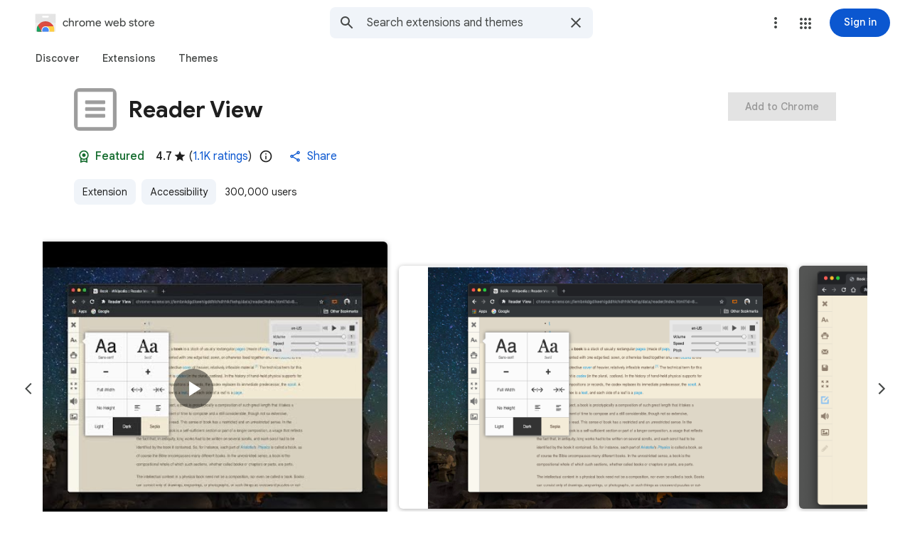

--- FILE ---
content_type: text/html; charset=utf-8
request_url: https://chromewebstore.google.com/detail/reader-view/ecabifbgmdmgdllomnfinbmaellmclnh
body_size: 186297
content:
<!doctype html><html lang="en-US" dir="ltr"><head><base href="https://chromewebstore.google.com/"><link rel="preconnect" href="//www.gstatic.com"><meta name="referrer" content="origin"><script nonce="_KbxRkuvOkrNVl9T4ZIo1w">window['ppConfig'] = {productName: 'ChromeWebStoreConsumerFeUi', deleteIsEnforced:  true , sealIsEnforced:  true , heartbeatRate:  0.5 , periodicReportingRateMillis:  60000.0 , disableAllReporting:  false };(function(){'use strict';function k(a){var b=0;return function(){return b<a.length?{done:!1,value:a[b++]}:{done:!0}}}function l(a){var b=typeof Symbol!="undefined"&&Symbol.iterator&&a[Symbol.iterator];if(b)return b.call(a);if(typeof a.length=="number")return{next:k(a)};throw Error(String(a)+" is not an iterable or ArrayLike");}var m=typeof Object.defineProperties=="function"?Object.defineProperty:function(a,b,c){if(a==Array.prototype||a==Object.prototype)return a;a[b]=c.value;return a};
function n(a){a=["object"==typeof globalThis&&globalThis,a,"object"==typeof window&&window,"object"==typeof self&&self,"object"==typeof global&&global];for(var b=0;b<a.length;++b){var c=a[b];if(c&&c.Math==Math)return c}throw Error("Cannot find global object");}var p=n(this);function q(a,b){if(b)a:{var c=p;a=a.split(".");for(var d=0;d<a.length-1;d++){var e=a[d];if(!(e in c))break a;c=c[e]}a=a[a.length-1];d=c[a];b=b(d);b!=d&&b!=null&&m(c,a,{configurable:!0,writable:!0,value:b})}}
q("Object.is",function(a){return a?a:function(b,c){return b===c?b!==0||1/b===1/c:b!==b&&c!==c}});q("Array.prototype.includes",function(a){return a?a:function(b,c){var d=this;d instanceof String&&(d=String(d));var e=d.length;c=c||0;for(c<0&&(c=Math.max(c+e,0));c<e;c++){var f=d[c];if(f===b||Object.is(f,b))return!0}return!1}});
q("String.prototype.includes",function(a){return a?a:function(b,c){if(this==null)throw new TypeError("The 'this' value for String.prototype.includes must not be null or undefined");if(b instanceof RegExp)throw new TypeError("First argument to String.prototype.includes must not be a regular expression");return this.indexOf(b,c||0)!==-1}});function r(a,b,c){a("https://csp.withgoogle.com/csp/proto/"+encodeURIComponent(b),JSON.stringify(c))}function t(){var a;if((a=window.ppConfig)==null?0:a.disableAllReporting)return function(){};var b,c,d,e;return(e=(b=window)==null?void 0:(c=b.navigator)==null?void 0:(d=c.sendBeacon)==null?void 0:d.bind(navigator))!=null?e:u}function u(a,b){var c=new XMLHttpRequest;c.open("POST",a);c.send(b)}
function v(){var a=(w=Object.prototype)==null?void 0:w.__lookupGetter__("__proto__"),b=x,c=y;return function(){var d=a.call(this),e,f,g,h;r(c,b,{type:"ACCESS_GET",origin:(f=window.location.origin)!=null?f:"unknown",report:{className:(g=d==null?void 0:(e=d.constructor)==null?void 0:e.name)!=null?g:"unknown",stackTrace:(h=Error().stack)!=null?h:"unknown"}});return d}}
function z(){var a=(A=Object.prototype)==null?void 0:A.__lookupSetter__("__proto__"),b=x,c=y;return function(d){d=a.call(this,d);var e,f,g,h;r(c,b,{type:"ACCESS_SET",origin:(f=window.location.origin)!=null?f:"unknown",report:{className:(g=d==null?void 0:(e=d.constructor)==null?void 0:e.name)!=null?g:"unknown",stackTrace:(h=Error().stack)!=null?h:"unknown"}});return d}}function B(a,b){C(a.productName,b);setInterval(function(){C(a.productName,b)},a.periodicReportingRateMillis)}
var D="constructor __defineGetter__ __defineSetter__ hasOwnProperty __lookupGetter__ __lookupSetter__ isPrototypeOf propertyIsEnumerable toString valueOf __proto__ toLocaleString x_ngfn_x".split(" "),E=D.concat,F=navigator.userAgent.match(/Firefox\/([0-9]+)\./),G=(!F||F.length<2?0:Number(F[1])<75)?["toSource"]:[],H;if(G instanceof Array)H=G;else{for(var I=l(G),J,K=[];!(J=I.next()).done;)K.push(J.value);H=K}var L=E.call(D,H),M=[];
function C(a,b){for(var c=[],d=l(Object.getOwnPropertyNames(Object.prototype)),e=d.next();!e.done;e=d.next())e=e.value,L.includes(e)||M.includes(e)||c.push(e);e=Object.prototype;d=[];for(var f=0;f<c.length;f++){var g=c[f];d[f]={name:g,descriptor:Object.getOwnPropertyDescriptor(Object.prototype,g),type:typeof e[g]}}if(d.length!==0){c=l(d);for(e=c.next();!e.done;e=c.next())M.push(e.value.name);var h;r(b,a,{type:"SEAL",origin:(h=window.location.origin)!=null?h:"unknown",report:{blockers:d}})}};var N=Math.random(),O=t(),P=window.ppConfig;P&&(P.disableAllReporting||P.deleteIsEnforced&&P.sealIsEnforced||N<P.heartbeatRate&&r(O,P.productName,{origin:window.location.origin,type:"HEARTBEAT"}));var y=t(),Q=window.ppConfig;if(Q)if(Q.deleteIsEnforced)delete Object.prototype.__proto__;else if(!Q.disableAllReporting){var x=Q.productName;try{var w,A;Object.defineProperty(Object.prototype,"__proto__",{enumerable:!1,get:v(),set:z()})}catch(a){}}
(function(){var a=t(),b=window.ppConfig;b&&(b.sealIsEnforced?Object.seal(Object.prototype):b.disableAllReporting||(document.readyState!=="loading"?B(b,a):document.addEventListener("DOMContentLoaded",function(){B(b,a)})))})();}).call(this);
</script><meta name="viewport" content="width=device-width, initial-scale=1.0"><meta name="google-site-verification" content="y8ofCL7zPXbfh5-PgY_375n5CS14iEI-on-dmD21tIk"><link rel="icon" href="https://ssl.gstatic.com/chrome/webstore/images/icon_48px.png" sizes="48x48"><link rel="icon" href="https://ssl.gstatic.com/chrome/webstore/images/icon_96px.png" sizes="96x96"><link rel="icon" href="https://ssl.gstatic.com/chrome/webstore/images/icon_144px.png" sizes="144x144"><link rel="stylesheet" href="https://fonts.googleapis.com/css2?family=Google+Sans+Text_old:wght@400;500;700" nonce="CshTV4hMKvCzkldLHI6aQg"><script data-id="_gd" nonce="_KbxRkuvOkrNVl9T4ZIo1w">window.WIZ_global_data = {"AfY8Hf":true,"DpimGf":false,"EP1ykd":["/_/*"],"FdrFJe":"-4200701434493506439","HiPsbb":1,"Im6cmf":"/_/ChromeWebStoreConsumerFeUi","LVIXXb":1,"LoQv7e":true,"MT7f9b":[],"MUE6Ne":"ChromeWebStoreConsumerFeUi","MuJWjd":false,"QrtxK":"","RdYkYb":false,"S06Grb":"","S6lZl":70078707,"TSDtV":"%.@.[[null,[[45449335,null,true,null,null,null,\"OC03x\"],[45615105,null,false,null,null,null,\"Jb1tDe\"],[45716945,null,true,null,null,null,\"iayXK\"],[45631226,null,null,null,\"\",null,\"kB8svf\"],[45683500,null,false,null,null,null,\"eMTuFc\"],[45673604,null,false,null,null,null,\"C0hhwc\"],[45449330,null,null,null,\"G-KHZNC1Q6K0\",null,\"XDwUyf\"],[45622604,null,true,null,null,null,\"QZ5nce\"],[45449339,null,false,null,null,null,\"CU3J1\"],[45449336,null,false,null,null,null,\"jENFl\"],[45649575,null,true,null,null,null,\"wEdT1\"],[45638081,null,false,null,null,null,\"p2CHde\"],[45679777,null,true,null,null,null,\"IfNvsd\"],[45637640,null,false,null,null,null,\"F5JbJd\"],[45449334,null,true,null,null,null,\"nru3gd\"],[45667698,null,true,null,null,null,\"v0pVZe\"],[45665187,null,true,null,null,null,\"j0LxLb\"],[45660322,null,true,null,null,null,\"Lgfxpf\"],[45682017,null,true,null,null,null,\"dBxtL\"],[45623086,null,true,null,null,null,\"xEYfod\"],[45459555,null,false,null,null,null,\"Imeoqb\"],[45460618,null,false,null,null,null,\"x9dTkf\"],[45665974,null,true,null,null,null,\"rtWwVe\"],[45674067,null,true,null,null,null,\"P1ajqf\"]],\"CAMSJB0lyMy7Kb3+BgqkshflgA/M1wLA/ATuqAa7vQb//c0EpbMACg\\u003d\\u003d\"]]]","UUFaWc":"%.@.null,1000,2]","Vvafkd":false,"WSdgOc":false,"YLbpK":"","Yllh3e":"%.@.1769118667823051,10126800,4145812201]","YlwcZe":"%.@.3,[1],[3600],2,[15,4,13,14,12,2]]","b5W2zf":"default_ChromeWebStoreConsumerFeUi","blY9Qc":1840,"cX9pPe":[97785984,98098266,105956660,97461711,97656895,98073360,98109296,97894687,98407553,97442195,105617875,105739268,98074397,1714253,97493656,1706538,97785970,98051891,105956646,97656881,98073330,98109282,97762620,97442181,105739254,97986923,97493642],"cfb2h":"boq_chrome-webstore-consumerfe-ui_20260121.04_p0","eptZe":"/_/ChromeWebStoreConsumerFeUi/","fPDxwd":[97493656,105739268],"gGcLoe":true,"hsFLT":"%.@.null,1000,2]","iCzhFc":false,"l0SUbc":"%.@.true,1]","nQyAE":{"iayXK":"true","p2CHde":"false","kB8svf":"","QZ5nce":"true","F5JbJd":"false","nru3gd":"true","OC03x":"true","XDwUyf":"G-KHZNC1Q6K0","xEYfod":"true","rtWwVe":"true","dBxtL":"true","CU3J1":"false","Lgfxpf":"true","IfNvsd":"true","j0LxLb":"true","eMTuFc":"false","C0hhwc":"false","wEdT1":"true","P1ajqf":"true"},"new2Jc":false,"ot2pe":"https://chrome.google.com/webstore?snuoi","p9hQne":"https://www.gstatic.com/_/boq-chrome-webstore/_/r/","qwAQke":"ChromeWebStoreConsumerFeUi","rOmR6c":"","rUOAxd":"","rtQCxc":300,"u4g7r":"%.@.null,1,2]","u73Uub":"","vJQk6":false,"w2btAe":"%.@.null,null,\"\",true,null,null,true,false]","xn5OId":false,"xnI9P":true,"xwAfE":true,"y2FhP":"prod","yFnxrf":1884,"z8Odxf":"%.@.]","zChJod":"%.@.]"};</script><script nonce="_KbxRkuvOkrNVl9T4ZIo1w">window["_F_toggles_default_ChromeWebStoreConsumerFeUi"] = [0x2005e3a8, 0x16c060, 0x10, ];</script><script nonce="_KbxRkuvOkrNVl9T4ZIo1w">(function(){'use strict';var a=window,d=a.performance,l=k();a.cc_latency_start_time=d&&d.now?0:d&&d.timing&&d.timing.navigationStart?d.timing.navigationStart:l;function k(){return d&&d.now?d.now():(new Date).getTime()}function n(e){if(d&&d.now&&d.mark){var g=d.mark(e);if(g)return g.startTime;if(d.getEntriesByName&&(e=d.getEntriesByName(e).pop()))return e.startTime}return k()}a.onaft=function(){n("aft")};a._isLazyImage=function(e){return e.hasAttribute("data-src")||e.hasAttribute("data-ils")||e.getAttribute("loading")==="lazy"};
a.l=function(e){function g(b){var c={};c[b]=k();a.cc_latency.push(c)}function m(b){var c=n("iml");b.setAttribute("data-iml",c);return c}a.cc_aid=e;a.iml_start=a.cc_latency_start_time;a.css_size=0;a.cc_latency=[];a.ccTick=g;a.onJsLoad=function(){g("jsl")};a.onCssLoad=function(){g("cssl")};a._isVisible=function(b,c){if(!c||c.style.display=="none")return!1;var f=b.defaultView;if(f&&f.getComputedStyle&&(f=f.getComputedStyle(c),f.height=="0px"||f.width=="0px"||f.visibility=="hidden"))return!1;if(!c.getBoundingClientRect)return!0;
var h=c.getBoundingClientRect();c=h.left+a.pageXOffset;f=h.top+a.pageYOffset;if(f+h.height<0||c+h.width<0||h.height<=0||h.width<=0)return!1;b=b.documentElement;return f<=(a.innerHeight||b.clientHeight)&&c<=(a.innerWidth||b.clientWidth)};a._recordImlEl=m;document.documentElement.addEventListener("load",function(b){b=b.target;var c;b.tagName!="IMG"||b.hasAttribute("data-iid")||a._isLazyImage(b)||b.hasAttribute("data-noaft")||(c=m(b));if(a.aft_counter&&(b=a.aft_counter.indexOf(b),b!==-1&&(b=a.aft_counter.splice(b,
1).length===1,a.aft_counter.length===0&&b&&c)))a.onaft(c)},!0);a.prt=-1;a.wiz_tick=function(){var b=n("prt");a.prt=b}};}).call(this);
l('cu9TFd')</script><script nonce="_KbxRkuvOkrNVl9T4ZIo1w">var _F_cssRowKey = 'boq-chrome-webstore.ChromeWebStoreConsumerFeUi.kDqpviKRy-E.L.B1.O';var _F_combinedSignature = 'AEP720K18d0DjWvroyaFI1bBgABKYJEYgA';function _DumpException(e) {throw e;}</script><style data-href="https://www.gstatic.com/_/mss/boq-chrome-webstore/_/ss/k=boq-chrome-webstore.ChromeWebStoreConsumerFeUi.kDqpviKRy-E.L.B1.O/am=qOMFIBiwBQAB/d=1/ed=1/rs=AEP720LH6JoUmZvBpqHPkxKkXDmbVw-aug/m=itemdetailview,_b,_tp" nonce="CshTV4hMKvCzkldLHI6aQg">html,body{height:100%;overflow:hidden}body{-webkit-font-smoothing:antialiased;-moz-osx-font-smoothing:grayscale;color:rgba(0,0,0,0.87);font-family:Roboto,RobotoDraft,Helvetica,Arial,sans-serif;margin:0;text-size-adjust:100%}textarea{font-family:Roboto,RobotoDraft,Helvetica,Arial,sans-serif}a{text-decoration:none;color:#2962ff}img{border:none}*{-webkit-tap-highlight-color:transparent}#apps-debug-tracers{display:none}html,body{overflow:visible}body{overflow-y:scroll}.xvs5Zb:not(.w7PZ3b){color-scheme:light;--gm3-sys-color-background:#fff;--gm3-sys-color-background-rgb:255,255,255;--gm3-sys-color-error:#b3261e;--gm3-sys-color-error-rgb:179,38,30;--gm3-sys-color-error-container:#f9dedc;--gm3-sys-color-error-container-rgb:249,222,220;--gm3-sys-color-inverse-on-surface:#f2f2f2;--gm3-sys-color-inverse-on-surface-rgb:242,242,242;--gm3-sys-color-inverse-primary:#a8c7fa;--gm3-sys-color-inverse-primary-rgb:168,199,250;--gm3-sys-color-inverse-surface:#303030;--gm3-sys-color-inverse-surface-rgb:48,48,48;--gm3-sys-color-on-background:#1f1f1f;--gm3-sys-color-on-background-rgb:31,31,31;--gm3-sys-color-on-error:#fff;--gm3-sys-color-on-error-rgb:255,255,255;--gm3-sys-color-on-error-container-rgb:140,29,24;--gm3-sys-color-on-primary:#fff;--gm3-sys-color-on-primary-rgb:255,255,255;--gm3-sys-color-on-primary-container-rgb:8,66,160;--gm3-sys-color-on-primary-fixed:#041e49;--gm3-sys-color-on-primary-fixed-rgb:4,30,73;--gm3-sys-color-on-primary-fixed-variant:#0842a0;--gm3-sys-color-on-primary-fixed-variant-rgb:8,66,160;--gm3-sys-color-on-secondary:#fff;--gm3-sys-color-on-secondary-rgb:255,255,255;--gm3-sys-color-on-secondary-container-rgb:0,74,119;--gm3-sys-color-on-secondary-fixed:#001d35;--gm3-sys-color-on-secondary-fixed-rgb:0,29,53;--gm3-sys-color-on-secondary-fixed-variant:#004a77;--gm3-sys-color-on-secondary-fixed-variant-rgb:0,74,119;--gm3-sys-color-on-surface:#1f1f1f;--gm3-sys-color-on-surface-rgb:31,31,31;--gm3-sys-color-on-surface-variant:#444746;--gm3-sys-color-on-surface-variant-rgb:68,71,70;--gm3-sys-color-on-tertiary:#fff;--gm3-sys-color-on-tertiary-rgb:255,255,255;--gm3-sys-color-on-tertiary-container-rgb:15,82,35;--gm3-sys-color-on-tertiary-fixed:#072711;--gm3-sys-color-on-tertiary-fixed-rgb:7,39,17;--gm3-sys-color-on-tertiary-fixed-variant:#0f5223;--gm3-sys-color-on-tertiary-fixed-variant-rgb:15,82,35;--gm3-sys-color-outline:#747775;--gm3-sys-color-outline-rgb:116,119,117;--gm3-sys-color-outline-variant:#c4c7c5;--gm3-sys-color-outline-variant-rgb:196,199,197;--gm3-sys-color-primary:#0b57d0;--gm3-sys-color-primary-rgb:11,87,208;--gm3-sys-color-primary-container:#d3e3fd;--gm3-sys-color-primary-container-rgb:211,227,253;--gm3-sys-color-primary-fixed:#d3e3fd;--gm3-sys-color-primary-fixed-rgb:211,227,253;--gm3-sys-color-primary-fixed-dim:#a8c7fa;--gm3-sys-color-primary-fixed-dim-rgb:168,199,250;--gm3-sys-color-scrim:#000;--gm3-sys-color-scrim-rgb:0,0,0;--gm3-sys-color-secondary:#00639b;--gm3-sys-color-secondary-rgb:0,99,155;--gm3-sys-color-secondary-container:#c2e7ff;--gm3-sys-color-secondary-container-rgb:194,231,255;--gm3-sys-color-secondary-fixed:#c2e7ff;--gm3-sys-color-secondary-fixed-rgb:194,231,255;--gm3-sys-color-secondary-fixed-dim:#7fcfff;--gm3-sys-color-secondary-fixed-dim-rgb:127,207,255;--gm3-sys-color-shadow:#000;--gm3-sys-color-shadow-rgb:0,0,0;--gm3-sys-color-surface:#fff;--gm3-sys-color-surface-rgb:255,255,255;--gm3-sys-color-surface-bright:#fff;--gm3-sys-color-surface-bright-rgb:255,255,255;--gm3-sys-color-surface-container:#f0f4f9;--gm3-sys-color-surface-container-rgb:240,244,249;--gm3-sys-color-surface-container-high:#e9eef6;--gm3-sys-color-surface-container-high-rgb:233,238,246;--gm3-sys-color-surface-container-highest:#dde3ea;--gm3-sys-color-surface-container-highest-rgb:221,227,234;--gm3-sys-color-surface-container-low:#f8fafd;--gm3-sys-color-surface-container-low-rgb:248,250,253;--gm3-sys-color-surface-container-lowest:#fff;--gm3-sys-color-surface-container-lowest-rgb:255,255,255;--gm3-sys-color-surface-dim:#d3dbe5;--gm3-sys-color-surface-dim-rgb:211,219,229;--gm3-sys-color-surface-tint:#6991d6;--gm3-sys-color-surface-tint-rgb:105,145,214;--gm3-sys-color-surface-variant:#e1e3e1;--gm3-sys-color-surface-variant-rgb:225,227,225;--gm3-sys-color-tertiary:#146c2e;--gm3-sys-color-tertiary-rgb:20,108,46;--gm3-sys-color-tertiary-container:#c4eed0;--gm3-sys-color-tertiary-container-rgb:196,238,208;--gm3-sys-color-tertiary-fixed:#c4eed0;--gm3-sys-color-tertiary-fixed-rgb:196,238,208;--gm3-sys-color-tertiary-fixed-dim:#6dd58c;--gm3-sys-color-tertiary-fixed-dim-rgb:109,213,140}.xvs5Zb:not(.w7PZ3b){--cws-warning-container:#ffede1;--cws-on-warning-container:#9a4600;--cws-autocomplete-container-rest:#f0f4f9;--cws-autocomplete-container-active:#fff;--cws-autocomplete-suggestion-icon-container:#f0f4f9;--cws-category-chip-neutral-theme-container:#e3e3e3;--cws-category-chip-neutral-theme-icon-container:#c7c7c7;--cws-category-chip-primary-theme-icon-container:#a8c7fa;--cws-category-chip-secondary-theme-icon-container:#7fcfff;--cws-category-chip-tertiary-theme-icon-container:#6dd58c}.xvs5Zb:not(.w7PZ3b){--gm3-sys-color-on-primary-container:#0842a0;--gm3-sys-color-on-secondary-container:#004a77;--gm3-sys-color-on-tertiary-container:#0f5223;--gm3-sys-color-on-error-container:#8c1d18}.xvs5Zb.w7PZ3b{color-scheme:dark;--gm3-sys-color-background:#131314;--gm3-sys-color-background-rgb:19,19,20;--gm3-sys-color-error:#f2b8b5;--gm3-sys-color-error-rgb:242,184,181;--gm3-sys-color-error-container:#8c1d18;--gm3-sys-color-error-container-rgb:140,29,24;--gm3-sys-color-inverse-on-surface:#303030;--gm3-sys-color-inverse-on-surface-rgb:48,48,48;--gm3-sys-color-inverse-primary:#0b57d0;--gm3-sys-color-inverse-primary-rgb:11,87,208;--gm3-sys-color-inverse-surface:#e3e3e3;--gm3-sys-color-inverse-surface-rgb:227,227,227;--gm3-sys-color-on-background:#e3e3e3;--gm3-sys-color-on-background-rgb:227,227,227;--gm3-sys-color-on-error:#601410;--gm3-sys-color-on-error-rgb:96,20,16;--gm3-sys-color-on-error-container-rgb:249,222,220;--gm3-sys-color-on-primary:#062e6f;--gm3-sys-color-on-primary-rgb:6,46,111;--gm3-sys-color-on-primary-container-rgb:211,227,253;--gm3-sys-color-on-primary-fixed:#041e49;--gm3-sys-color-on-primary-fixed-rgb:4,30,73;--gm3-sys-color-on-primary-fixed-variant:#0842a0;--gm3-sys-color-on-primary-fixed-variant-rgb:8,66,160;--gm3-sys-color-on-secondary:#035;--gm3-sys-color-on-secondary-rgb:0,51,85;--gm3-sys-color-on-secondary-container-rgb:194,231,255;--gm3-sys-color-on-secondary-fixed:#001d35;--gm3-sys-color-on-secondary-fixed-rgb:0,29,53;--gm3-sys-color-on-secondary-fixed-variant:#004a77;--gm3-sys-color-on-secondary-fixed-variant-rgb:0,74,119;--gm3-sys-color-on-surface:#e3e3e3;--gm3-sys-color-on-surface-rgb:227,227,227;--gm3-sys-color-on-surface-variant:#c4c7c5;--gm3-sys-color-on-surface-variant-rgb:196,199,197;--gm3-sys-color-on-tertiary:#0a3818;--gm3-sys-color-on-tertiary-rgb:10,56,24;--gm3-sys-color-on-tertiary-container-rgb:196,238,208;--gm3-sys-color-on-tertiary-fixed:#072711;--gm3-sys-color-on-tertiary-fixed-rgb:7,39,17;--gm3-sys-color-on-tertiary-fixed-variant:#0f5223;--gm3-sys-color-on-tertiary-fixed-variant-rgb:15,82,35;--gm3-sys-color-outline:#8e918f;--gm3-sys-color-outline-rgb:142,145,143;--gm3-sys-color-outline-variant:#444746;--gm3-sys-color-outline-variant-rgb:68,71,70;--gm3-sys-color-primary:#a8c7fa;--gm3-sys-color-primary-rgb:168,199,250;--gm3-sys-color-primary-container:#0842a0;--gm3-sys-color-primary-container-rgb:8,66,160;--gm3-sys-color-primary-fixed:#d3e3fd;--gm3-sys-color-primary-fixed-rgb:211,227,253;--gm3-sys-color-primary-fixed-dim:#a8c7fa;--gm3-sys-color-primary-fixed-dim-rgb:168,199,250;--gm3-sys-color-scrim:#000;--gm3-sys-color-scrim-rgb:0,0,0;--gm3-sys-color-secondary:#7fcfff;--gm3-sys-color-secondary-rgb:127,207,255;--gm3-sys-color-secondary-container:#004a77;--gm3-sys-color-secondary-container-rgb:0,74,119;--gm3-sys-color-secondary-fixed:#c2e7ff;--gm3-sys-color-secondary-fixed-rgb:194,231,255;--gm3-sys-color-secondary-fixed-dim:#7fcfff;--gm3-sys-color-secondary-fixed-dim-rgb:127,207,255;--gm3-sys-color-shadow:#000;--gm3-sys-color-shadow-rgb:0,0,0;--gm3-sys-color-surface:#131314;--gm3-sys-color-surface-rgb:19,19,20;--gm3-sys-color-surface-bright:#37393b;--gm3-sys-color-surface-bright-rgb:55,57,59;--gm3-sys-color-surface-container:#1e1f20;--gm3-sys-color-surface-container-rgb:30,31,32;--gm3-sys-color-surface-container-high:#282a2c;--gm3-sys-color-surface-container-high-rgb:40,42,44;--gm3-sys-color-surface-container-highest:#333537;--gm3-sys-color-surface-container-highest-rgb:51,53,55;--gm3-sys-color-surface-container-low:#1b1b1b;--gm3-sys-color-surface-container-low-rgb:27,27,27;--gm3-sys-color-surface-container-lowest:#0e0e0e;--gm3-sys-color-surface-container-lowest-rgb:14,14,14;--gm3-sys-color-surface-dim:#131314;--gm3-sys-color-surface-dim-rgb:19,19,20;--gm3-sys-color-surface-tint:#d1e1ff;--gm3-sys-color-surface-tint-rgb:209,225,255;--gm3-sys-color-surface-variant:#444746;--gm3-sys-color-surface-variant-rgb:68,71,70;--gm3-sys-color-tertiary:#6dd58c;--gm3-sys-color-tertiary-rgb:109,213,140;--gm3-sys-color-tertiary-container:#0f5223;--gm3-sys-color-tertiary-container-rgb:15,82,35;--gm3-sys-color-tertiary-fixed:#c4eed0;--gm3-sys-color-tertiary-fixed-rgb:196,238,208;--gm3-sys-color-tertiary-fixed-dim:#6dd58c;--gm3-sys-color-tertiary-fixed-dim-rgb:109,213,140}.xvs5Zb.w7PZ3b{--cws-warning-container:#9a4600;--cws-on-warning-container:#ffede1;--cws-autocomplete-container-rest:#1e1f20;--cws-autocomplete-container-active:#1e1f20;--cws-autocomplete-suggestion-icon-container:#333537;--cws-category-chip-neutral-theme-container:#474747;--cws-category-chip-neutral-theme-icon-container:#303030;--cws-category-chip-primary-theme-icon-container:#062e6f;--cws-category-chip-secondary-theme-icon-container:#035;--cws-category-chip-tertiary-theme-icon-container:#0a3818}.xvs5Zb.w7PZ3b{--gm3-sys-color-on-primary-container:#d3e3fd;--gm3-sys-color-on-secondary-container:#c2e7ff;--gm3-sys-color-on-tertiary-container:#c4eed0;--gm3-sys-color-on-error-container:#f9dedc}@media (prefers-color-scheme:dark){.xvs5Zb.hyyZmc{color-scheme:dark;--gm3-sys-color-background:#131314;--gm3-sys-color-background-rgb:19,19,20;--gm3-sys-color-error:#f2b8b5;--gm3-sys-color-error-rgb:242,184,181;--gm3-sys-color-error-container:#8c1d18;--gm3-sys-color-error-container-rgb:140,29,24;--gm3-sys-color-inverse-on-surface:#303030;--gm3-sys-color-inverse-on-surface-rgb:48,48,48;--gm3-sys-color-inverse-primary:#0b57d0;--gm3-sys-color-inverse-primary-rgb:11,87,208;--gm3-sys-color-inverse-surface:#e3e3e3;--gm3-sys-color-inverse-surface-rgb:227,227,227;--gm3-sys-color-on-background:#e3e3e3;--gm3-sys-color-on-background-rgb:227,227,227;--gm3-sys-color-on-error:#601410;--gm3-sys-color-on-error-rgb:96,20,16;--gm3-sys-color-on-error-container-rgb:249,222,220;--gm3-sys-color-on-primary:#062e6f;--gm3-sys-color-on-primary-rgb:6,46,111;--gm3-sys-color-on-primary-container-rgb:211,227,253;--gm3-sys-color-on-primary-fixed:#041e49;--gm3-sys-color-on-primary-fixed-rgb:4,30,73;--gm3-sys-color-on-primary-fixed-variant:#0842a0;--gm3-sys-color-on-primary-fixed-variant-rgb:8,66,160;--gm3-sys-color-on-secondary:#035;--gm3-sys-color-on-secondary-rgb:0,51,85;--gm3-sys-color-on-secondary-container-rgb:194,231,255;--gm3-sys-color-on-secondary-fixed:#001d35;--gm3-sys-color-on-secondary-fixed-rgb:0,29,53;--gm3-sys-color-on-secondary-fixed-variant:#004a77;--gm3-sys-color-on-secondary-fixed-variant-rgb:0,74,119;--gm3-sys-color-on-surface:#e3e3e3;--gm3-sys-color-on-surface-rgb:227,227,227;--gm3-sys-color-on-surface-variant:#c4c7c5;--gm3-sys-color-on-surface-variant-rgb:196,199,197;--gm3-sys-color-on-tertiary:#0a3818;--gm3-sys-color-on-tertiary-rgb:10,56,24;--gm3-sys-color-on-tertiary-container-rgb:196,238,208;--gm3-sys-color-on-tertiary-fixed:#072711;--gm3-sys-color-on-tertiary-fixed-rgb:7,39,17;--gm3-sys-color-on-tertiary-fixed-variant:#0f5223;--gm3-sys-color-on-tertiary-fixed-variant-rgb:15,82,35;--gm3-sys-color-outline:#8e918f;--gm3-sys-color-outline-rgb:142,145,143;--gm3-sys-color-outline-variant:#444746;--gm3-sys-color-outline-variant-rgb:68,71,70;--gm3-sys-color-primary:#a8c7fa;--gm3-sys-color-primary-rgb:168,199,250;--gm3-sys-color-primary-container:#0842a0;--gm3-sys-color-primary-container-rgb:8,66,160;--gm3-sys-color-primary-fixed:#d3e3fd;--gm3-sys-color-primary-fixed-rgb:211,227,253;--gm3-sys-color-primary-fixed-dim:#a8c7fa;--gm3-sys-color-primary-fixed-dim-rgb:168,199,250;--gm3-sys-color-scrim:#000;--gm3-sys-color-scrim-rgb:0,0,0;--gm3-sys-color-secondary:#7fcfff;--gm3-sys-color-secondary-rgb:127,207,255;--gm3-sys-color-secondary-container:#004a77;--gm3-sys-color-secondary-container-rgb:0,74,119;--gm3-sys-color-secondary-fixed:#c2e7ff;--gm3-sys-color-secondary-fixed-rgb:194,231,255;--gm3-sys-color-secondary-fixed-dim:#7fcfff;--gm3-sys-color-secondary-fixed-dim-rgb:127,207,255;--gm3-sys-color-shadow:#000;--gm3-sys-color-shadow-rgb:0,0,0;--gm3-sys-color-surface:#131314;--gm3-sys-color-surface-rgb:19,19,20;--gm3-sys-color-surface-bright:#37393b;--gm3-sys-color-surface-bright-rgb:55,57,59;--gm3-sys-color-surface-container:#1e1f20;--gm3-sys-color-surface-container-rgb:30,31,32;--gm3-sys-color-surface-container-high:#282a2c;--gm3-sys-color-surface-container-high-rgb:40,42,44;--gm3-sys-color-surface-container-highest:#333537;--gm3-sys-color-surface-container-highest-rgb:51,53,55;--gm3-sys-color-surface-container-low:#1b1b1b;--gm3-sys-color-surface-container-low-rgb:27,27,27;--gm3-sys-color-surface-container-lowest:#0e0e0e;--gm3-sys-color-surface-container-lowest-rgb:14,14,14;--gm3-sys-color-surface-dim:#131314;--gm3-sys-color-surface-dim-rgb:19,19,20;--gm3-sys-color-surface-tint:#d1e1ff;--gm3-sys-color-surface-tint-rgb:209,225,255;--gm3-sys-color-surface-variant:#444746;--gm3-sys-color-surface-variant-rgb:68,71,70;--gm3-sys-color-tertiary:#6dd58c;--gm3-sys-color-tertiary-rgb:109,213,140;--gm3-sys-color-tertiary-container:#0f5223;--gm3-sys-color-tertiary-container-rgb:15,82,35;--gm3-sys-color-tertiary-fixed:#c4eed0;--gm3-sys-color-tertiary-fixed-rgb:196,238,208;--gm3-sys-color-tertiary-fixed-dim:#6dd58c;--gm3-sys-color-tertiary-fixed-dim-rgb:109,213,140}.xvs5Zb.hyyZmc{--cws-warning-container:#9a4600;--cws-on-warning-container:#ffede1;--cws-autocomplete-container-rest:#1e1f20;--cws-autocomplete-container-active:#1e1f20;--cws-autocomplete-suggestion-icon-container:#333537;--cws-category-chip-neutral-theme-container:#474747;--cws-category-chip-neutral-theme-icon-container:#303030;--cws-category-chip-primary-theme-icon-container:#062e6f;--cws-category-chip-secondary-theme-icon-container:#035;--cws-category-chip-tertiary-theme-icon-container:#0a3818}.xvs5Zb.hyyZmc{--gm3-sys-color-on-primary-container:#d3e3fd;--gm3-sys-color-on-secondary-container:#c2e7ff;--gm3-sys-color-on-tertiary-container:#c4eed0;--gm3-sys-color-on-error-container:#f9dedc}}.kFwPee{height:100%}.ydMMEb{width:100%}.SSPGKf{display:block;overflow-y:hidden;z-index:1}.eejsDc{overflow-y:auto;-webkit-overflow-scrolling:touch}.MCcOAc{bottom:0;left:0;position:absolute;right:0;top:0;overflow:hidden;z-index:1}.MCcOAc>.pGxpHc{flex-shrink:0;flex-grow:0}.IqBfM>.HLlAHb{align-items:center;display:flex;height:60px;position:absolute;right:16px;top:0;z-index:9999}.VUoKZ{display:none;position:absolute;top:0;left:0;right:0;height:3px;z-index:1001}.TRHLAc{position:absolute;top:0;left:0;width:25%;height:100%;background:#68e;transform:scaleX(0)}.TRHLAc{transform-origin:0 0}.mIM26c .VUoKZ{display:block}.mIM26c .TRHLAc{animation:boqChromeapiPageProgressAnimation 1s infinite;animation-timing-function:cubic-bezier(.4,0,1,1);animation-delay:.1s}.ghyPEc .VUoKZ{position:fixed}@keyframes boqChromeapiPageProgressAnimation{0%{transform:scaleX(0)}50%{transform:scaleX(5)}100%{transform:scaleX(5) translateX(100%)}}:root{--boq-chrometransition-background:#eee;--boq-chrometransition-active-background-opacity:0.8}.KL4X6e{background:var(--boq-chrometransition-background);bottom:0;left:0;opacity:0;position:absolute;right:0;top:0}.TuA45b{opacity:var(--boq-chrometransition-active-background-opacity)}.T4LgNb{bottom:0;left:0;top:0;right:0;position:absolute;z-index:1}.QMEh5b{position:absolute;top:0;left:0;right:0;z-index:3}.AOq4tb{height:56px}.kFwPee{position:relative;z-index:1;height:100%}.ydMMEb{height:56px;width:100%}.SSPGKf{overflow-y:hidden;position:absolute;bottom:0;left:0;right:0;top:0}.ecJEib .AOq4tb,.ecJEib .ydMMEb{height:64px}.e2G3Fb.EWZcud .AOq4tb,.e2G3Fb.EWZcud .ydMMEb{height:48px}.e2G3Fb.b30Rkd .AOq4tb,.e2G3Fb.b30Rkd .ydMMEb{height:56px}.SSPGKf{position:relative;min-height:100%}.SSPGKf.BIIBbc{height:100%;overflow:hidden}.kFwPee{backface-visibility:hidden;min-height:100%;height:auto}.T4LgNb{min-height:100%;position:relative}.T4LgNb.eejsDc{min-height:100%;overflow-y:hidden;-webkit-overflow-scrolling:auto}.QMEh5b{position:fixed}body{--boq-chrometransition-background:var(--gm3-sys-color-surface-container-low);--og-theme-color:var(--gm3-sys-color-on-surface-variant);background:var(--gm3-sys-color-surface);color:var(--gm3-sys-color-on-surface)}.IqBfM{min-width:1249px}@media screen and (max-width:450px){.IqBfM:has(.h4xe3){min-width:auto}}@media screen and (max-width:450px){.IqBfM:has(.LDZgRb),.IqBfM:has(.nzyXUc){min-width:auto}}.IqBfM:has(.k4lSF),.IqBfM:has(.ADLl9e){min-width:1280px}.IqBfM:has(.u0kH5e),.IqBfM:has(.VuNdOd){min-width:auto}.IqBfM:has(.u0kH5e)>.yHWa2{margin:0 auto;text-align:center}.kFwPee{padding-top:100px}@media screen and (max-width:450px){.kFwPee{padding-top:0}}.IqBfM{bottom:auto;height:100%;right:auto;width:auto}.UTNHae{overflow:hidden;outline:none;-webkit-tap-highlight-color:transparent}.UTNHae,.UTNHae::before,.UTNHae::after{position:absolute;pointer-events:none;top:0;left:0;width:100%;height:100%;border-start-start-radius:var(--QOcx9e,inherit);border-start-end-radius:var(--vRgHIb,inherit);border-end-start-radius:var(--Pk3PIb,inherit);border-end-end-radius:var(--xg9FB,inherit)}.UTNHae::before,.UTNHae::after{opacity:0;content:""}.UTNHae::before{transition:opacity 75ms linear,border-radius var(--YGBguf,0ms) linear;background-color:var(--sbadab,transparent)}.J58z0d::before{opacity:var(--hSHBee,0)}.UTNHae::after{opacity:0;background:radial-gradient(closest-side,var(--F1tVH,transparent) max(100% - 70px,65%),transparent 100%);transition:opacity .25s linear,border-radius var(--YGBguf,0ms) linear;transform-origin:center center}.Biaggc::after{transition-duration:105ms;opacity:var(--kDWEsd,0)}@media (forced-colors:active){.UTNHae{display:none}}.ne2Ple-suEOdc{position:fixed;display:none;z-index:var(--gm3-tooltip-plain-z-index,2101)}.ne2Ple-z59Tgd{box-sizing:border-box;min-block-size:22px;min-inline-size:40px;overflow-wrap:anywhere;overflow:hidden;padding-block:var(--gm3-tooltip-plain-container-padding-block,4px);padding-inline:8px;word-break:normal;max-block-size:var(--gm3-tooltip-plain-container-max-block-size,40vh)}.ne2Ple-z59Tgd::before{position:absolute;box-sizing:border-box;inline-size:100%;block-size:100%;inset-block-start:0;inset-inline-start:0;border:1px solid transparent;border-radius:inherit;content:"";pointer-events:none}.ne2Ple-suEOdc-OWXEXe-TSZdd,.ne2Ple-suEOdc-OWXEXe-eo9XGd,.ne2Ple-suEOdc-OWXEXe-ZYIfFd{display:inline-flex}.ne2Ple-z59Tgd-OiiCO{opacity:0;transform:scale(.8);will-change:transform,opacity}.ne2Ple-suEOdc-OWXEXe-TSZdd .ne2Ple-z59Tgd-OiiCO{opacity:1;transform:scale(1)}.ne2Ple-suEOdc-OWXEXe-ZYIfFd .ne2Ple-z59Tgd-OiiCO{transform:scale(1)}.ne2Ple-suEOdc-OWXEXe-eo9XGd-RCfa3e .ne2Ple-z59Tgd-OiiCO{transition:opacity .15s 0ms cubic-bezier(0,0,.2,1),transform .15s 0ms cubic-bezier(0,0,.2,1)}.ne2Ple-suEOdc-OWXEXe-ZYIfFd-RCfa3e .ne2Ple-z59Tgd-OiiCO{transition:opacity 75ms 0ms cubic-bezier(.4,0,1,1)}.ne2Ple-suEOdc-OWXEXe-pijamc .ne2Ple-z59Tgd{max-inline-size:200px;background-color:var(--gm3-tooltip-plain-container-color,var(--gm3-sys-color-inverse-surface,#303030));border-radius:var(--gm3-tooltip-plain-container-shape,4px);color:var(--gm3-tooltip-plain-supporting-text-color,var(--gm3-sys-color-inverse-on-surface,#f2f2f2));font-family:var(--gm3-tooltip-plain-supporting-text-font,"Google Sans Flex","Google Sans Text","Google Sans",Roboto,Arial,sans-serif);font-size:var(--gm3-tooltip-plain-supporting-text-size,.75rem);font-weight:var(--gm3-tooltip-plain-supporting-text-weight,400);letter-spacing:var(--gm3-tooltip-plain-supporting-text-tracking,.00625rem);line-height:var(--gm3-tooltip-plain-supporting-text-line-height,1rem);text-align:center;font-variation-settings:var(--gm3-tooltip-plain-supporting-text-font-variation-settings,initial)}.ne2Ple-suEOdc-OWXEXe-LlMNQd .ne2Ple-z59Tgd{text-align:start}.ne2Ple-oshW8e-V67aGc{position:absolute;left:-10000px;top:auto;inline-size:1px;height:1px;overflow:hidden;user-select:none}.XjoK4b{display:var(--H6apye,none);pointer-events:none;position:absolute;z-index:1;border-start-start-radius:calc(var(--vTiv8c, 0px) + var(--hK0TOb, 2px));border-start-end-radius:calc(var(--UtHrue, 0px) + var(--hK0TOb, 2px));border-end-end-radius:calc(var(--uHecC, 0px) + var(--hK0TOb, 2px));border-end-start-radius:calc(var(--C8LWjb, 0px) + var(--hK0TOb, 2px));inset:calc(var(--hK0TOb, 2px)*-1);box-shadow:0 0 0 var(--SGGi,3px) var(--jF0a9c,var(--gm3-sys-color-secondary,#00639b));outline:var(--SGGi,3px) solid transparent;animation-name:gm3-focus-ring-outward-grows,gm3-focus-ring-outward-shrinks;animation-duration:.15s,.45s;animation-delay:0s,.15s;animation-timing-function:cubic-bezier(.2,0,0,1),cubic-bezier(.2,0,0,1)}@keyframes gm3-focus-ring-outward-grows{from{box-shadow:0 0 0 0 var(--jF0a9c,var(--gm3-sys-color-secondary,#00639b))}to{box-shadow:0 0 0 8px var(--jF0a9c,var(--gm3-sys-color-secondary,#00639b))}}@keyframes gm3-focus-ring-outward-shrinks{from{box-shadow:0 0 0 8px var(--jF0a9c,var(--gm3-sys-color-secondary,#00639b))}}@media (prefers-reduced-motion){.XjoK4b{animation:none}}.MMvswb,.OLCwg,.MMvswb::before,.MMvswb::after{border-radius:inherit;inset:0;position:absolute;pointer-events:none}.OLCwg{transition:75ms opacity linear;background-color:var(--nnZJCc,transparent);opacity:calc(clamp(0, var(--yXuigc, 0), .05) + clamp(0, var(--yXuigc, 0) - 1, .03) + clamp(0, var(--yXuigc, 0) - 2, .03) + clamp(0, var(--yXuigc, 0) - 3, .01) + clamp(0, var(--yXuigc, 0) - 4, .02))}.MMvswb::before,.MMvswb::after{transition:75ms box-shadow linear;content:""}.MMvswb::before{box-shadow:0 calc(1px*(clamp(0, var(--yXuigc, 0), 1) + clamp(0, var(--yXuigc, 0) - 3, 1) + clamp(0, var(--yXuigc, 0) - 4, 1)*2)) calc(1px*(2*clamp(0, var(--yXuigc, 0), 1) + clamp(0, var(--yXuigc, 0) - 2, 1) + clamp(0, var(--yXuigc, 0) - 4, 1))) 0 var(--Fe5l0b,transparent);opacity:calc(clamp(0, var(--yXuigc, 0), 1)*.3)}.MMvswb::after{box-shadow:0 calc(1px*(clamp(0, var(--yXuigc, 0), 1) + clamp(0, var(--yXuigc, 0) - 1, 1) + clamp(0, var(--yXuigc, 0) - 2, 3)*2)) calc(1px*(clamp(0, var(--yXuigc, 0), 2)*3 + clamp(0, var(--yXuigc, 0) - 2, 3)*2)) calc(1px*(clamp(0, var(--yXuigc, 0), 4) + 2*clamp(0, var(--yXuigc, 0) - 4, 1))) var(--Fe5l0b,transparent);opacity:calc(clamp(0, var(--yXuigc, 0), 1)*.15)}@media (forced-colors:active){.MMvswb{display:none}}.uW2Fw-Sx9Kwc{display:none;z-index:var(--xwct5b,2001);justify-content:var(--BAPnLc,center);-webkit-padding-end:var(--PgAWLe,unset);padding-inline-end:var(--PgAWLe,unset);-webkit-padding-start:var(--r7U09e,unset);padding-inline-start:var(--r7U09e,unset)}.uW2Fw-IE5DDf{justify-content:center}.uW2Fw-Sx9Kwc,.uW2Fw-IE5DDf{position:fixed;top:0;left:0;align-items:center;box-sizing:border-box;width:100%;height:100%}.uW2Fw-P5QLlc{background-color:var(--eNKeTe,var(--gm3-sys-color-surface-container-high,#e9eef6));min-width:var(--pjsEwc,280px);max-height:var(--rimZob,calc(100% - 32px));min-height:var(--WhNlI,unset);position:relative;display:flex;flex-direction:column;flex-grow:0;flex-shrink:0;box-sizing:border-box;pointer-events:auto;overflow-y:auto;outline:0;text-align:start;transform:scale(.8)}@media (forced-colors:active){.uW2Fw-P5QLlc{outline:2px solid windowText}}.uW2Fw-IE5DDf{opacity:0;z-index:-1;background-color:var(--xzxxIf,rgba(var(--gm3-sys-color-scrim-rgb,0,0,0),.32))}.uW2Fw-wzTsW{align-items:var(--u0nYGe,center);-webkit-padding-before:var(--RRlEtc,unset);padding-block-start:var(--RRlEtc,unset);-webkit-padding-after:var(--opgkce,unset);padding-block-end:var(--opgkce,unset);display:flex;flex-direction:row;justify-content:space-around;box-sizing:border-box;height:100%;opacity:0;pointer-events:none}.uW2Fw-P5QLlc::after{position:absolute;box-sizing:border-box;width:100%;height:100%;inset-block-start:0;inset-inline-start:0;border:2px solid transparent;border-radius:inherit;content:"";pointer-events:none}@media (forced-colors:active){.uW2Fw-P5QLlc::after{border-color:CanvasText}}.uW2Fw-k2Wrsb{position:relative;box-sizing:border-box;text-align:start;display:flex;flex-shrink:1;margin:0;padding:var(--LSoGo,24px) 24px var(--jyRJEe,16px)}.uW2Fw-k2Wrsb .uW2Fw-k2Wrsb-fmcmS{display:-webkit-inline-box;overflow:hidden;-webkit-box-orient:vertical;-webkit-line-clamp:2}.uW2Fw-k2Wrsb::before{display:inline-block;width:0;height:0;content:"";vertical-align:0}.uW2Fw-Sx9Kwc-OWXEXe-s2gQvd .uW2Fw-T0kwCb,.uW2Fw-Sx9Kwc-XuHpsb-clz4Ic-yePe5c .uW2Fw-T0kwCb{border-width:var(--ARaXme,1px);border-color:var(--Uz3gob,var(--gm3-sys-color-outline-variant,#c4c7c5))}.uW2Fw-Sx9Kwc-OWXEXe-s2gQvd .uW2Fw-T0kwCb{padding-top:12px}.uW2Fw-Sx9Kwc-OWXEXe-s2gQvd .uW2Fw-cnG4Wd{-webkit-padding-after:var(--xkSh4b,8px);padding-block-end:var(--xkSh4b,8px)}.uW2Fw-Sx9Kwc-OWXEXe-s2gQvd .uW2Fw-k2Wrsb+.uW2Fw-cnG4Wd{-webkit-padding-before:var(--urucif,var(--Vqbk2d,8px));padding-block-start:var(--urucif,var(--Vqbk2d,8px))}.uW2Fw-Sx9Kwc:not(.uW2Fw-Sx9Kwc-OWXEXe-s2gQvd) :is(.uW2Fw-oclYLd,.uW2Fw-k2Wrsb,.uW2Fw-T0kwCb){border:none}.uW2Fw-cnG4Wd{color:var(--QO9E3,var(--gm3-sys-color-on-surface-variant,#444746));display:var(--ghukTc,unset);font-family:var(--P9t0Se,"Google Sans",Roboto,Arial,sans-serif);line-height:var(--bZ6GHf,1.25rem);font-size:var(--GDKclc,.875rem);letter-spacing:var(--vMpty,0);font-weight:var(--Xs6xod,400);-webkit-padding-before:var(--urucif,var(--tMn9Gb,20px));padding-block-start:var(--urucif,var(--tMn9Gb,20px));-webkit-padding-end:var(--Cv3aid,24px);padding-inline-end:var(--Cv3aid,24px);-webkit-padding-after:var(--xkSh4b,var(--Cj7GJb,20px));padding-block-end:var(--xkSh4b,var(--Cj7GJb,20px));-webkit-padding-start:var(--tukwab,24px);padding-inline-start:var(--tukwab,24px);box-sizing:border-box;flex-grow:1;margin:0;overflow:auto;position:relative}@supports (scrollbar-color:auto){:where(.yaahMe) .uW2Fw-cnG4Wd{scrollbar-color:var(--Y6i8Od,var(--gm3-sys-color-outline,#747775)) var(--Gogws,transparent)}}.uW2Fw-qON5Qe-FoKg4d-Sx9Kwc-fZiSAe .uW2Fw-cnG4Wd{font-family:var(--ZRmHVb,"Google Sans Flex","Google Sans Text","Google Sans",Roboto,Arial,sans-serif)}:where(.uW2Fw-Sx9Kwc:not(.GBiC9b)) .uW2Fw-cnG4Wd>:first-child{margin-top:0}:where(.uW2Fw-Sx9Kwc:not(.GBiC9b)) .uW2Fw-cnG4Wd>:last-child{margin-bottom:0}.uW2Fw-T0kwCb{display:flex;position:relative;flex-shrink:0;flex-wrap:wrap;align-items:center;justify-content:flex-end;box-sizing:border-box;min-height:52px;margin:0;padding:0 24px var(--VcxYfc,20px);gap:8px;border-top:1px solid transparent}@media (forced-colors:active){.uW2Fw-T0kwCb{border-top-color:CanvasText}}.uW2Fw-Sx9Kwc-OWXEXe-eu7FSc .uW2Fw-T0kwCb{flex-direction:column-reverse;align-items:flex-end;gap:0}.uW2Fw-M1klYe:first-child{-webkit-margin-start:0;margin-inline-start:0}.uW2Fw-M1klYe{-webkit-margin-start:8px;margin-inline-start:8px;text-align:start;max-width:100%}.uW2Fw-Sx9Kwc-OWXEXe-eu7FSc .uW2Fw-M1klYe:not(:first-child){margin-top:12px}.uW2Fw-Sx9Kwc-OWXEXe-FNFY6c,.uW2Fw-Sx9Kwc-OWXEXe-uGFO6d,.uW2Fw-Sx9Kwc-OWXEXe-FnSee{display:flex}.uW2Fw-Sx9Kwc-OWXEXe-uGFO6d .uW2Fw-IE5DDf{transition:opacity .15s linear}.uW2Fw-Sx9Kwc-OWXEXe-uGFO6d .uW2Fw-wzTsW{transition:opacity 75ms linear}.uW2Fw-Sx9Kwc-OWXEXe-uGFO6d .uW2Fw-P5QLlc{transition:transform .15s cubic-bezier(0,0,.2,1)}.uW2Fw-Sx9Kwc-OWXEXe-FnSee .uW2Fw-IE5DDf,.uW2Fw-Sx9Kwc-OWXEXe-FnSee .uW2Fw-wzTsW{transition:opacity 75ms linear}.uW2Fw-Sx9Kwc-OWXEXe-RTQbk .uW2Fw-IE5DDf{transition:none;opacity:1}.uW2Fw-Sx9Kwc-OWXEXe-FnSee .uW2Fw-P5QLlc{transform:none}.uW2Fw-Sx9Kwc-OWXEXe-FNFY6c .uW2Fw-IE5DDf,.uW2Fw-Sx9Kwc-OWXEXe-FNFY6c .uW2Fw-wzTsW{opacity:1}.uW2Fw-Sx9Kwc-OWXEXe-FNFY6c .uW2Fw-P5QLlc{transform:none}.uW2Fw-Sx9Kwc-XuHpsb-pGuBYc{overflow:hidden}.uW2Fw-IE5DDf-OWXEXe-L6cTce .uW2Fw-IE5DDf{opacity:0}.uW2Fw-IE5DDf-OWXEXe-uIDLbb{pointer-events:none}.uW2Fw-IE5DDf-OWXEXe-uIDLbb .uW2Fw-IE5DDf{display:none}.uW2Fw-Sx9Kwc:not(.uW2Fw-Sx9Kwc-OWXEXe-di8rgd-bN97Pc-QFlW2) .uW2Fw-cnG4Wd:last-child{-webkit-padding-after:var(--xkSh4b,var(--qqkfNd,24px));padding-block-end:var(--xkSh4b,var(--qqkfNd,24px))}.uW2Fw-IE5DDf-OWXEXe-uIDLbb .uW2Fw-P5QLlc{overflow:unset;--Fe5l0b:var(--gm3-sys-color-shadow,#000)}.uW2Fw-Sx9Kwc:not(.uW2Fw-Sx9Kwc-OWXEXe-eu7FSc) .uW2Fw-WP8JYd-LQLjdd{margin-right:auto}.uW2Fw-Sx9Kwc-OWXEXe-n2to0e .uW2Fw-k2Wrsb{color:var(--NAW3rf,var(--gm3-sys-color-on-surface,#1f1f1f));font-family:var(--Ux39Cb,"Google Sans");line-height:var(--f0mbYd,2rem);font-size:var(--uIsBm,1.5rem);letter-spacing:var(--H8HCPd,0);font-weight:var(--Bpk69,400)}.uW2Fw-Sx9Kwc-OWXEXe-n2to0e.uW2Fw-qON5Qe-FoKg4d-Sx9Kwc-fZiSAe .uW2Fw-k2Wrsb{font-family:var(--A8mvjc,"Google Sans Flex","Google Sans",Roboto,Arial,sans-serif)}.uW2Fw-k2Wrsb-Bz112c{color:var(--KMM8wd,var(--gm3-sys-color-secondary,#00639b));margin:0 auto var(--MhWLGe,16px)}.uW2Fw-k2Wrsb-Bz112c i,.uW2Fw-k2Wrsb-Bz112c img,.uW2Fw-k2Wrsb-Bz112c svg{inline-size:var(--OVc2Ab,24px);block-size:var(--d3K6sb,24px);font-size:var(--d3K6sb,24px);color:inherit}.uW2Fw-k2Wrsb-SfQLQb-Bz112c{flex-direction:column;align-items:center;text-align:center}.uW2Fw-Sx9Kwc-OWXEXe-n2to0e:not(.uW2Fw-Sx9Kwc-OWXEXe-s2gQvd) .uW2Fw-k2Wrsb+.uW2Fw-cnG4Wd{padding-top:var(--urucif,0)}.uW2Fw-Sx9Kwc-OWXEXe-n2to0e .uW2Fw-P5QLlc{border-radius:var(--QtLBTb,28px)}@media (max-width:592px){.uW2Fw-Sx9Kwc-OWXEXe-n2to0e .uW2Fw-P5QLlc{max-width:var(--Tlqqfc,calc(100vw - 32px));min-width:var(--A8cwbf,var(--pjsEwc,280px))}}@media (min-width:592px){.uW2Fw-Sx9Kwc-OWXEXe-n2to0e .uW2Fw-P5QLlc{max-width:var(--Tlqqfc,560px)}}@media (forced-colors:none){.uW2Fw-Sx9Kwc-OWXEXe-n2to0e .uW2Fw-P5QLlc{--yXuigc:var(--bBZC5b,3)}}.uW2Fw-Sx9Kwc-OWXEXe-n2to0e.uW2Fw-Sx9Kwc-OWXEXe-s2gQvd .uW2Fw-k2Wrsb{border-bottom:var(--ARaXme,1px) solid var(--Uz3gob,var(--gm3-sys-color-outline-variant,#c4c7c5))}.uW2Fw-Sx9Kwc-OWXEXe-n2to0e .uW2Fw-T0kwCb{--gm3-button-text-focus-label-text-color:var(--U42Bjf,var(--gm3-sys-color-primary,#0b57d0));--gm3-button-text-hover-label-text-color:var(--x6yN3c,var(--gm3-sys-color-primary,#0b57d0));--gm3-button-text-hover-state-layer-color:var(--bjveZc,var(--gm3-sys-color-primary,#0b57d0));--gm3-button-text-hover-state-layer-opacity:var(--MILAkd,0.08);--gm3-button-text-label-text-color:var(--mZk13c,var(--gm3-sys-color-primary,#0b57d0));--gm3-button-text-label-text-font:var(--MSHA0c,"Google Sans",Roboto,Arial,sans-serif);--gm3-button-text-label-text-size:var(--AVLVmd,0.875rem);--gm3-button-text-label-text-tracking:var(--jwcN9d,0rem);--gm3-button-text-label-text-weight:var(--NDEsce,500);--gm3-button-text-pressed-label-text-color:var(--oXzPbf,var(--gm3-sys-color-primary,#0b57d0));--gm3-button-text-pressed-state-layer-color:var(--rBqm0d,var(--gm3-sys-color-primary,#0b57d0));--gm3-button-text-pressed-state-layer-opacity:var(--CfTDP,0.1)}.uW2Fw-Sx9Kwc-OWXEXe-n2to0e.uW2Fw-qON5Qe-FoKg4d-Sx9Kwc-fZiSAe .uW2Fw-T0kwCb{--gm3-button-text-label-text-font:var(--GPfNXb,"Google Sans Flex","Google Sans Text","Google Sans",Roboto,Arial,sans-serif)}.uW2Fw-Sx9Kwc-OWXEXe-vOE8Lb .uW2Fw-P5QLlc{border-radius:var(--QtLBTb,28px)}@media (max-width:592px){.uW2Fw-Sx9Kwc-OWXEXe-vOE8Lb .uW2Fw-P5QLlc{max-width:var(--Tlqqfc,calc(100vw - 32px));min-width:var(--A8cwbf,var(--pjsEwc,280px))}}@media (min-width:592px){.uW2Fw-Sx9Kwc-OWXEXe-vOE8Lb .uW2Fw-P5QLlc{max-width:var(--Tlqqfc,560px)}}@media (forced-colors:none){.uW2Fw-Sx9Kwc-OWXEXe-vOE8Lb .uW2Fw-P5QLlc{--yXuigc:var(--bBZC5b,3)}}.uW2Fw-Sx9Kwc-OWXEXe-vOE8Lb .uW2Fw-k2Wrsb{color:var(--NAW3rf,var(--gm3-sys-color-on-surface,#1f1f1f));font-family:var(--Ux39Cb,"Google Sans");line-height:var(--f0mbYd,2rem);font-size:var(--uIsBm,1.5rem);letter-spacing:var(--H8HCPd,0);font-weight:var(--Bpk69,400)}.uW2Fw-Sx9Kwc-OWXEXe-vOE8Lb.uW2Fw-qON5Qe-FoKg4d-Sx9Kwc-fZiSAe .uW2Fw-k2Wrsb{font-family:var(--A8mvjc,"Google Sans Flex","Google Sans",Roboto,Arial,sans-serif)}.uW2Fw-Sx9Kwc-OWXEXe-vOE8Lb .uW2Fw-oclYLd{display:flex}.uW2Fw-Sx9Kwc-OWXEXe-vOE8Lb .uW2Fw-oclYLd .uW2Fw-k2Wrsb{flex-grow:1}.uW2Fw-Sx9Kwc-OWXEXe-vOE8Lb .uW2Fw-oclYLd .uW2Fw-zMU9ub-OWXEXe-suEOdc-sM5MNb{align-self:center}.uW2Fw-Sx9Kwc-OWXEXe-vOE8Lb:not(.uW2Fw-IE5DDf-OWXEXe-uIDLbb) .uW2Fw-P5QLlc{overflow:hidden}.uW2Fw-Sx9Kwc-OWXEXe-vOE8Lb .uW2Fw-oclYLd .uW2Fw-zMU9ub{position:relative;top:4px}.uW2Fw-Sx9Kwc-OWXEXe-vOE8Lb .uW2Fw-oclYLd+.uW2Fw-cnG4Wd{-webkit-padding-before:var(--urucif,0);padding-block-start:var(--urucif,0)}.uW2Fw-Sx9Kwc-OWXEXe-di8rgd-bN97Pc-QFlW2 .uW2Fw-cnG4Wd{-webkit-padding-before:var(--urucif,0);padding-block-start:var(--urucif,0);-webkit-padding-end:var(--Cv3aid,0);padding-inline-end:var(--Cv3aid,0);-webkit-padding-after:var(--xkSh4b,0);padding-block-end:var(--xkSh4b,0);-webkit-padding-start:var(--tukwab,0);padding-inline-start:var(--tukwab,0);border-radius:inherit}.uW2Fw-Sx9Kwc-OWXEXe-vOE8Lb .uW2Fw-zMU9ub{right:0;margin-right:12px;top:9px;position:absolute;z-index:1}.uW2Fw-Sx9Kwc-OWXEXe-vOE8Lb .uW2Fw-Sx9Kwc-OWXEXe-s2gQvd .uW2Fw-k2Wrsb{margin-bottom:1px;padding-bottom:15px;border-bottom:var(--ARaXme,1px) solid var(--Uz3gob,var(--gm3-sys-color-outline-variant,#c4c7c5))}.uW2Fw-Sx9Kwc-OWXEXe-n9oEIb .uW2Fw-P5QLlc{background-color:var(--V5opxd,var(--gm3-sys-color-surface-container-high,#e9eef6));border-radius:var(--rjnno,28px)}@media (forced-colors:none){.uW2Fw-Sx9Kwc-OWXEXe-n9oEIb .uW2Fw-P5QLlc{--yXuigc:var(--bk7Hre,3)}}.uW2Fw-Sx9Kwc-OWXEXe-n9oEIb .uW2Fw-oclYLd{position:relative;align-items:flex-start;display:inline-flex;justify-content:space-between;background-color:var(--o0m4Bd,var(--V5opxd,var(--gm3-sys-color-surface-container-high,#e9eef6)))}.uW2Fw-Sx9Kwc-OWXEXe-n9oEIb .uW2Fw-oclYLd+.uW2Fw-cnG4Wd{-webkit-padding-before:var(--urucif,0);padding-block-start:var(--urucif,0)}.uW2Fw-Sx9Kwc-OWXEXe-n9oEIb .uW2Fw-k2Wrsb{color:var(--xEA67d,var(--gm3-sys-color-on-surface,#1f1f1f));font-family:var(--kP9oe,"Google Sans");line-height:var(--nq7c5e,1.75rem);letter-spacing:var(--lNRz1b,0);font-weight:var(--elb9zf,400);font-size:var(--XMxwr,1.375rem)}.uW2Fw-Sx9Kwc-OWXEXe-n9oEIb.uW2Fw-qON5Qe-FoKg4d-Sx9Kwc-fZiSAe .uW2Fw-k2Wrsb{font-family:var(--oVubze,"Google Sans Flex","Google Sans",Roboto,Arial,sans-serif)}.uW2Fw-Sx9Kwc-OWXEXe-n9oEIb .uW2Fw-zMU9ub{inset:0;margin-top:18px;-webkit-margin-end:18px;margin-inline-end:18px;--gm3-icon-button-standard-unselected-icon-color:var(--VAcpzc,var(--gm3-sys-color-on-surface,#1f1f1f));--gm3-icon-button-standard-unselected-focus-icon-color:var(--VAcpzc,var(--gm3-sys-color-on-surface,#1f1f1f));--gm3-icon-button-standard-unselected-hover-icon-color:var(--VAcpzc,var(--gm3-sys-color-on-surface,#1f1f1f));--gm3-icon-button-standard-unselected-pressed-icon-color:var(--VAcpzc,var(--gm3-sys-color-on-surface,#1f1f1f));--gm3-icon-button-standard-icon-size:var(--h4yYxb,24px)}.uW2Fw-Sx9Kwc-OWXEXe-n9oEIb.uW2Fw-Sx9Kwc-OWXEXe-diJVc .uW2Fw-zMU9ub{margin-top:4px;-webkit-margin-end:8px;margin-inline-end:8px}.uW2Fw-Sx9Kwc-OWXEXe-n9oEIb.uW2Fw-Sx9Kwc-OWXEXe-diJVc.uW2Fw-Sx9Kwc-OWXEXe-s2gQvd .uW2Fw-zMU9ub{margin-top:0;margin-bottom:8px}.uW2Fw-Sx9Kwc-OWXEXe-FNFY6c.uW2Fw-P5QLlc-GGAcbc-OWXEXe-TSZdd .uW2Fw-P5QLlc-GGAcbc{opacity:1}.uW2Fw-Sx9Kwc-OWXEXe-FNFY6c.uW2Fw-P5QLlc-GGAcbc-OWXEXe-wJB69c .uW2Fw-P5QLlc-GGAcbc{transition:opacity 75ms linear}.uW2Fw-Sx9Kwc-OWXEXe-FNFY6c.uW2Fw-P5QLlc-GGAcbc-OWXEXe-eo9XGd .uW2Fw-P5QLlc-GGAcbc{transition:opacity .15s linear}.uW2Fw-P5QLlc-GGAcbc{background-color:rgba(0,0,0,.32);display:none;opacity:0;position:absolute;width:100%;height:100%;z-index:1}:is(.uW2Fw-P5QLlc-GGAcbc-OWXEXe-TSZdd,.uW2Fw-P5QLlc-GGAcbc-OWXEXe-eo9XGd,.uW2Fw-P5QLlc-GGAcbc-OWXEXe-wJB69c) .uW2Fw-P5QLlc-GGAcbc{display:block}.uW2Fw-Sx9Kwc-OWXEXe-n9oEIb .uW2Fw-k2Wrsb::before{display:inline-block;width:0;height:0;content:"";vertical-align:0}.uW2Fw-Sx9Kwc-OWXEXe-n9oEIb.uW2Fw-Sx9Kwc-OWXEXe-s2gQvd .uW2Fw-k2Wrsb{margin-bottom:0}.uW2Fw-Sx9Kwc-OWXEXe-n9oEIb.uW2Fw-Sx9Kwc-XuHpsb-clz4Ic-tJHJj .uW2Fw-oclYLd{background-color:var(--p6YX4c,var(--gm3-sys-color-surface-container-highest,#dde3ea));border-bottom:var(--ARaXme,1px) solid transparent}.uW2Fw-Sx9Kwc-OWXEXe-n9oEIb:not(.uW2Fw-IE5DDf-OWXEXe-uIDLbb) .uW2Fw-P5QLlc{overflow:hidden}@media (max-width:960px){.uW2Fw-Sx9Kwc-OWXEXe-n9oEIb .uW2Fw-P5QLlc{max-height:var(--rimZob,min(560px,100% - 32px));width:var(--RSexXb,560px);height:var(--XFrvOb,unset);max-width:var(--Tlqqfc,unset)}.uW2Fw-Sx9Kwc-OWXEXe-n9oEIb .uW2Fw-P5QLlc .uW2Fw-zMU9ub{right:-12px}}@media (max-width:720px){.uW2Fw-Sx9Kwc-OWXEXe-n9oEIb .uW2Fw-P5QLlc{height:var(--XFrvOb,unset);width:var(--RSexXb,unset)}}@media (max-width:720px) and (max-width:672px){.uW2Fw-Sx9Kwc-OWXEXe-n9oEIb .uW2Fw-P5QLlc{width:var(--RSexXb,calc(100vw - 112px))}}@media (max-width:720px) and (min-width:672px){.uW2Fw-Sx9Kwc-OWXEXe-n9oEIb .uW2Fw-P5QLlc{width:var(--RSexXb,560px)}}@media (max-width:720px) and (max-height:720px){.uW2Fw-Sx9Kwc-OWXEXe-n9oEIb .uW2Fw-P5QLlc{max-height:var(--rimZob,calc(100vh - 160px))}}@media (max-width:720px) and (min-height:720px){.uW2Fw-Sx9Kwc-OWXEXe-n9oEIb .uW2Fw-P5QLlc{max-height:var(--rimZob,560px)}}@media (max-width:720px){.uW2Fw-Sx9Kwc-OWXEXe-n9oEIb .uW2Fw-zMU9ub{right:-12px}}@media (min-width:960px){.uW2Fw-Sx9Kwc-OWXEXe-n9oEIb .uW2Fw-P5QLlc{width:var(--RSexXb,calc(100vw - 400px));height:var(--XFrvOb,unset);max-height:var(--rimZob,calc(100% - 32px));max-width:var(--Tlqqfc,unset)}.uW2Fw-Sx9Kwc-OWXEXe-n9oEIb .uW2Fw-zMU9ub{right:-12px}}@media (max-height:400px),(max-width:600px){.uW2Fw-Sx9Kwc-OWXEXe-n9oEIb .uW2Fw-P5QLlc{height:var(--XFrvOb,100%);max-height:var(--rimZob,100vh);max-width:var(--Tlqqfc,100vw);width:var(--RSexXb,100vw);border-radius:var(--QtLBTb,0);background-color:var(--eNKeTe,var(--gm3-sys-color-surface,#fff));--yXuigc:var(--bBZC5b,0)}.uW2Fw-Sx9Kwc-OWXEXe-n9oEIb .uW2Fw-zMU9ub-OWXEXe-suEOdc-sM5MNb{order:-1}.uW2Fw-Sx9Kwc-OWXEXe-n9oEIb .uW2Fw-zMU9ub{order:-1;left:0;margin:0 4px 0 8px;right:0;top:0}.uW2Fw-Sx9Kwc-OWXEXe-n9oEIb .uW2Fw-oclYLd{align-items:flex-start;justify-content:flex-start;flex:none;padding:8px 0 0;min-height:calc(var(--KUOShe, 56px) - 8px);background-color:var(--ZhbiFf,var(--gm3-sys-color-surface,#fff))}.uW2Fw-Sx9Kwc-OWXEXe-n9oEIb.uW2Fw-Sx9Kwc-XuHpsb-clz4Ic-tJHJj .uW2Fw-oclYLd{background-color:var(--QSSaXd,var(--gm3-sys-color-surface-container,#f0f4f9))}.uW2Fw-Sx9Kwc-OWXEXe-n9oEIb .uW2Fw-k2Wrsb{display:flex;height:fit-content;margin-left:0;padding:6px 0 0}.uW2Fw-Sx9Kwc-OWXEXe-n9oEIb .uW2Fw-P5QLlc .uW2Fw-cnG4Wd{-webkit-padding-before:var(--urucif,var(--Vjmxof,12px));padding-block-start:var(--urucif,var(--Vjmxof,12px));-webkit-padding-end:var(--Cv3aid,24px);padding-inline-end:var(--Cv3aid,24px);-webkit-padding-after:var(--xkSh4b,0);padding-block-end:var(--xkSh4b,0);-webkit-padding-start:var(--tukwab,24px);padding-inline-start:var(--tukwab,24px)}.uW2Fw-Sx9Kwc-OWXEXe-n9oEIb .uW2Fw-oclYLd-OWXEXe-diJVc .uW2Fw-zMU9ub-OWXEXe-suEOdc-sM5MNb{top:0;align-self:center}}.VfPpkd-dgl2Hf-ppHlrf-sM5MNb{display:inline}.mUIrbf-LgbsSe{display:inline-flex;position:relative;align-items:center;box-sizing:border-box;border:none;border-start-start-radius:min(var(--gm3-button-text-container-shape-start-start,9999px),var(--gm3-button-text-container-height,40px)/2);border-start-end-radius:min(var(--gm3-button-text-container-shape-start-end,9999px),var(--gm3-button-text-container-height,40px)/2);border-end-start-radius:min(var(--gm3-button-text-container-shape-end-start,9999px),var(--gm3-button-text-container-height,40px)/2);border-end-end-radius:min(var(--gm3-button-text-container-shape-end-end,9999px),var(--gm3-button-text-container-height,40px)/2);outline:none;background:transparent;-webkit-appearance:none;appearance:none;line-height:inherit;text-rendering:inherit;transition:border-radius .35s cubic-bezier(.4,.1,.5,1.4);user-select:none;vertical-align:middle;cursor:pointer;justify-content:var(--gm3-button-text-container-justify-content,center);min-inline-size:var(--gm3-button-text-container-min-width,64px);padding-block:0;-webkit-padding-start:var(--gm3-button-text-leading-space,12px);padding-inline-start:var(--gm3-button-text-leading-space,12px);-webkit-padding-end:var(--gm3-button-text-trailing-space,12px);padding-inline-end:var(--gm3-button-text-trailing-space,12px);block-size:var(--gm3-button-text-container-height,40px);--sbadab:var(--gm3-button-text-hover-state-layer-color,var(--gm3-sys-color-primary,#0b57d0));--hSHBee:var(--gm3-button-text-hover-state-layer-opacity,0.08);--F1tVH:var(--gm3-button-text-hover-state-layer-color,var(--gm3-sys-color-primary,#0b57d0));--kDWEsd:var(--gm3-button-text-pressed-state-layer-opacity,0.1);--vTiv8c:min(var(--gm3-button-text-container-shape-start-start,9999px),var(--gm3-button-text-container-height,40px)/2);--UtHrue:min(var(--gm3-button-text-container-shape-start-end,9999px),var(--gm3-button-text-container-height,40px)/2);--C8LWjb:min(var(--gm3-button-text-container-shape-end-start,9999px),var(--gm3-button-text-container-height,40px)/2);--uHecC:min(var(--gm3-button-text-container-shape-end-end,9999px),var(--gm3-button-text-container-height,40px)/2);--jF0a9c:var(--gm3-button-text-focus-indicator-color,var(--gm3-sys-color-secondary,#00639b));--hK0TOb:var(--gm3-button-text-focus-indicator-outline-offset,2px);--SGGi:var(--gm3-button-text-focus-indicator-thickness,3px)}.mUIrbf-mRLv6:focus-visible{outline:none}.mUIrbf-LgbsSe:focus-visible,.mUIrbf-mRLv6:focus-visible~.mUIrbf-UHGRz{--H6apye:block}.mUIrbf-LgbsSe:not(:disabled):active{border-start-start-radius:min(var(--gm3-button-text-pressed-container-shape-start-start,9999px),var(--gm3-button-text-container-height,40px)/2);border-end-end-radius:min(var(--gm3-button-text-pressed-container-shape-end-end,9999px),var(--gm3-button-text-container-height,40px)/2);border-start-end-radius:min(var(--gm3-button-text-pressed-container-shape-start-end,9999px),var(--gm3-button-text-container-height,40px)/2);border-end-start-radius:min(var(--gm3-button-text-pressed-container-shape-end-start,9999px),var(--gm3-button-text-container-height,40px)/2);--vTiv8c:min(var(--gm3-button-text-pressed-container-shape-start-start,9999px),var(--gm3-button-text-container-height,40px)/2);--UtHrue:min(var(--gm3-button-text-pressed-container-shape-start-end,9999px),var(--gm3-button-text-container-height,40px)/2);--C8LWjb:min(var(--gm3-button-text-pressed-container-shape-end-start,9999px),var(--gm3-button-text-container-height,40px)/2);--uHecC:min(var(--gm3-button-text-pressed-container-shape-end-end,9999px),var(--gm3-button-text-container-height,40px)/2)}.mUIrbf-LgbsSe-OWXEXe-wdeprb-kBPtTb-NBtyUd{border-start-start-radius:var(--gm3-button-text-container-shape-start-start,9999px);border-start-end-radius:var(--gm3-button-text-container-shape-start-end,9999px);border-end-start-radius:var(--gm3-button-text-container-shape-end-start,9999px);border-end-end-radius:var(--gm3-button-text-container-shape-end-end,9999px);--vTiv8c:var(--gm3-button-text-container-shape-start-start,9999px);--UtHrue:var(--gm3-button-text-container-shape-start-end,9999px);--C8LWjb:var(--gm3-button-text-container-shape-end-start,9999px);--uHecC:var(--gm3-button-text-container-shape-end-end,9999px)}.mUIrbf-LgbsSe-OWXEXe-wdeprb-kBPtTb-NBtyUd:not(:disabled):active{border-start-start-radius:var(--gm3-button-text-pressed-container-shape-start-start,9999px);border-end-end-radius:var(--gm3-button-text-pressed-container-shape-end-end,9999px);border-start-end-radius:var(--gm3-button-text-pressed-container-shape-start-end,9999px);border-end-start-radius:var(--gm3-button-text-pressed-container-shape-end-start,9999px);--vTiv8c:var(--gm3-button-text-pressed-container-shape-start-start,9999px);--UtHrue:var(--gm3-button-text-pressed-container-shape-start-end,9999px);--C8LWjb:var(--gm3-button-text-pressed-container-shape-end-start,9999px);--uHecC:var(--gm3-button-text-pressed-container-shape-end-end,9999px)}.mUIrbf-LgbsSe:disabled{cursor:default;pointer-events:none;--hSHBee:0;--kDWEsd:0}.mUIrbf-LgbsSe-OWXEXe-SfQLQb-suEOdc:disabled{pointer-events:auto}.mUIrbf-LgbsSe[hidden]{display:none}.mUIrbf-vQzf8d{position:relative;text-align:center;color:var(--gm3-button-text-label-text-color,var(--gm3-sys-color-primary,#0b57d0));font-size:var(--gm3-button-text-label-text-size,.875rem);font-family:var(--gm3-button-text-label-text-font,"Google Sans",Roboto,Arial,sans-serif);font-weight:var(--gm3-button-text-label-text-weight,500);letter-spacing:var(--gm3-button-text-label-text-tracking,0);-webkit-text-decoration:var(--gm3-button-text-label-text-decoration,none);text-decoration:var(--gm3-button-text-label-text-decoration,none);font-variation-settings:var(--gm3-button-text-label-text-font-variation-settings,initial)}.mUIrbf-kSE8rc-FoKg4d-sLO9V-YoZ4jf .mUIrbf-vQzf8d{font-family:var(--gm3-button-text-label-text-font,"Google Sans Flex","Google Sans Text","Google Sans",Roboto,Arial,sans-serif)}.mUIrbf-LgbsSe:hover .mUIrbf-vQzf8d{color:var(--gm3-button-text-hover-label-text-color,var(--gm3-sys-color-primary,#0b57d0))}.mUIrbf-LgbsSe:focus-visible .mUIrbf-vQzf8d{color:var(--gm3-button-text-focus-label-text-color,var(--gm3-sys-color-primary,#0b57d0))}.mUIrbf-LgbsSe:active .mUIrbf-vQzf8d{color:var(--gm3-button-text-pressed-label-text-color,var(--gm3-sys-color-primary,#0b57d0))}.mUIrbf-LgbsSe:disabled .mUIrbf-vQzf8d{color:var(--gm3-button-text-disabled-label-text-color,rgba(var(--gm3-sys-color-on-surface-rgb,31,31,31),.38))}.mUIrbf-LgbsSe-OWXEXe-zcdHbf .mUIrbf-vQzf8d{white-space:nowrap;text-overflow:ellipsis;overflow:hidden}.mUIrbf-LgbsSe-OWXEXe-Bz112c-M1Soyc{-webkit-padding-start:var(--gm3-button-text-with-leading-icon-leading-space,12px);padding-inline-start:var(--gm3-button-text-with-leading-icon-leading-space,12px);-webkit-padding-end:var(--gm3-button-text-with-leading-icon-trailing-space,16px);padding-inline-end:var(--gm3-button-text-with-leading-icon-trailing-space,16px)}.mUIrbf-LgbsSe-OWXEXe-Bz112c-M1Soyc .mUIrbf-kBDsod-Rtc0Jf i,.mUIrbf-LgbsSe-OWXEXe-Bz112c-M1Soyc .mUIrbf-kBDsod-Rtc0Jf img,.mUIrbf-LgbsSe-OWXEXe-Bz112c-M1Soyc .mUIrbf-kBDsod-Rtc0Jf svg{-webkit-margin-end:var(--gm3-button-text-with-icon-icon-label-space,8px);margin-inline-end:var(--gm3-button-text-with-icon-icon-label-space,8px)}.mUIrbf-LgbsSe-OWXEXe-Bz112c-UbuQg{-webkit-padding-start:var(--gm3-button-text-with-trailing-icon-leading-space,16px);padding-inline-start:var(--gm3-button-text-with-trailing-icon-leading-space,16px);-webkit-padding-end:var(--gm3-button-text-with-trailing-icon-trailing-space,12px);padding-inline-end:var(--gm3-button-text-with-trailing-icon-trailing-space,12px)}.mUIrbf-LgbsSe-OWXEXe-Bz112c-UbuQg .mUIrbf-kBDsod-Rtc0Jf i,.mUIrbf-LgbsSe-OWXEXe-Bz112c-UbuQg .mUIrbf-kBDsod-Rtc0Jf img,.mUIrbf-LgbsSe-OWXEXe-Bz112c-UbuQg .mUIrbf-kBDsod-Rtc0Jf svg{-webkit-margin-start:var(--gm3-button-text-with-icon-icon-label-space,8px);margin-inline-start:var(--gm3-button-text-with-icon-icon-label-space,8px)}.mUIrbf-kBDsod-Rtc0Jf{display:none;position:relative;line-height:0;color:var(--gm3-button-text-with-icon-icon-color,var(--gm3-sys-color-primary,#0b57d0))}.mUIrbf-kBDsod-Rtc0Jf i,.mUIrbf-kBDsod-Rtc0Jf img,.mUIrbf-kBDsod-Rtc0Jf svg{display:inline-flex;position:relative;direction:inherit;color:inherit;font-size:var(--gm3-button-text-with-icon-icon-size,18px);inline-size:var(--gm3-button-text-with-icon-icon-size,18px);block-size:var(--gm3-button-text-with-icon-icon-size,18px)}.mUIrbf-LgbsSe:hover .mUIrbf-kBDsod-Rtc0Jf{color:var(--gm3-button-text-with-icon-hover-icon-color,var(--gm3-sys-color-primary,#0b57d0))}.mUIrbf-LgbsSe:focus-visible .mUIrbf-kBDsod-Rtc0Jf{color:var(--gm3-button-text-with-icon-focus-icon-color,var(--gm3-sys-color-primary,#0b57d0))}.mUIrbf-LgbsSe:active .mUIrbf-kBDsod-Rtc0Jf{color:var(--gm3-button-text-with-icon-pressed-icon-color,var(--gm3-sys-color-primary,#0b57d0))}.mUIrbf-LgbsSe:disabled .mUIrbf-kBDsod-Rtc0Jf{color:var(--gm3-button-text-with-icon-disabled-icon-color,rgba(var(--gm3-sys-color-on-surface-rgb,31,31,31),.38))}[dir=rtl] .mUIrbf-LgbsSe-OWXEXe-drxrmf-Bz112c .mUIrbf-kBDsod-Rtc0Jf,.mUIrbf-LgbsSe-OWXEXe-drxrmf-Bz112c .mUIrbf-kBDsod-Rtc0Jf[dir=rtl]{transform:scaleX(-1)}.mUIrbf-LgbsSe-OWXEXe-Bz112c-M1Soyc .mUIrbf-kBDsod-Rtc0Jf-OWXEXe-M1Soyc,.mUIrbf-LgbsSe-OWXEXe-Bz112c-UbuQg .mUIrbf-kBDsod-Rtc0Jf-OWXEXe-UbuQg{display:inline-flex}.mUIrbf-mRLv6{position:absolute;inset:0}.mUIrbf-LgbsSe-OWXEXe-dgl2Hf{margin-block:max((48px - var(--gm3-button-text-container-height,40px))/2,0px)}.mUIrbf-RLmnJb{position:absolute;inline-size:max(48px,100%);block-size:max(48px,100%);inset:unset;top:50%;left:50%;transform:translate(-50%,-50%)}.mUIrbf-LgbsSe{will-change:transform,opacity}.mUIrbf-LgbsSe::before{content:"";pointer-events:none;position:absolute;inset:0;border-radius:inherit;border:1px solid transparent}@media (forced-colors:active){.mUIrbf-LgbsSe:has(.mUIrbf-mRLv6)::before{border-color:LinkText}}@media (forced-colors:active){.mUIrbf-LgbsSe:has(.mUIrbf-mRLv6) .mUIrbf-vQzf8d,.mUIrbf-LgbsSe:has(.mUIrbf-mRLv6) .mUIrbf-kBDsod-Rtc0Jf{color:LinkText}}.mUIrbf-LgbsSe:disabled::before{background-color:var(--gm3-button-text-disabled-container-color,rgba(var(--gm3-sys-color-on-surface-rgb,31,31,31),0))}@media (forced-colors:active){.mUIrbf-LgbsSe:disabled::before{border-color:GrayText}}@media (forced-colors:active){.mUIrbf-StrnGf-YYd4I-VtOx3e::before{border-color:CanvasText}}.GY1Nfe{display:inline-flex;place-content:center;place-items:center}html[dir=rtl] .giSqbe{transform:scaleX(-1)}.pYTkkf-Bz112c-LgbsSe{align-items:center;-webkit-appearance:none;appearance:none;background:transparent;border:none;box-sizing:border-box;cursor:pointer;display:inline-flex;fill:currentColor;justify-content:center;line-height:inherit;outline:none;position:relative;text-rendering:inherit;user-select:none;block-size:var(--gm3-icon-button-standard-container-height,40px);inline-size:var(--gm3-icon-button-standard-container-width,40px);padding-block:calc((var(--gm3-icon-button-standard-container-height, 40px) - var(--gm3-icon-button-standard-icon-size, 24px))/2);padding-inline:calc((var(--gm3-icon-button-standard-container-width, 40px) - var(--gm3-icon-button-standard-icon-size, 24px))/2);border-start-start-radius:min(var(--gm3-icon-button-standard-container-shape-start-start,9999px),var(--gm3-icon-button-standard-container-height,40px)/2);border-end-end-radius:min(var(--gm3-icon-button-standard-container-shape-end-end,9999px),var(--gm3-icon-button-standard-container-height,40px)/2);border-start-end-radius:min(var(--gm3-icon-button-standard-container-shape-start-end,9999px),var(--gm3-icon-button-standard-container-height,40px)/2);border-end-start-radius:min(var(--gm3-icon-button-standard-container-shape-end-start,9999px),var(--gm3-icon-button-standard-container-height,40px)/2);transition:border-radius .35s cubic-bezier(.27,1.06,.18,1);--jF0a9c:var(--gm3-icon-button-standard-focus-indicator-color,var(--gm3-sys-color-secondary,#00639b));--hK0TOb:var(--gm3-icon-button-standard-focus-indicator-outline-offset,2px);--SGGi:var(--gm3-icon-button-standard-focus-indicator-thickness,3px);--vTiv8c:min(var(--gm3-icon-button-standard-container-shape-start-start,9999px),var(--gm3-icon-button-standard-container-height,40px)/2);--uHecC:min(var(--gm3-icon-button-standard-container-shape-end-end,9999px),var(--gm3-icon-button-standard-container-height,40px)/2);--UtHrue:min(var(--gm3-icon-button-standard-container-shape-start-end,9999px),var(--gm3-icon-button-standard-container-height,40px)/2);--C8LWjb:min(var(--gm3-icon-button-standard-container-shape-end-start,9999px),var(--gm3-icon-button-standard-container-height,40px)/2)}.pYTkkf-Bz112c-LgbsSe::before{border-radius:inherit;border:1px solid transparent;box-sizing:border-box;content:"";inset:0;pointer-events:none;position:absolute;z-index:1}.pYTkkf-Bz112c-LgbsSe i,.pYTkkf-Bz112c-LgbsSe svg,.pYTkkf-Bz112c-LgbsSe img{block-size:var(--gm3-icon-button-standard-icon-size,24px);font-size:var(--gm3-icon-button-standard-icon-size,24px);inline-size:var(--gm3-icon-button-standard-icon-size,24px)}.pYTkkf-Bz112c-kBDsod-Rtc0Jf.pYTkkf-Bz112c-kBDsod-Rtc0Jf{block-size:var(--gm3-icon-button-standard-icon-size,24px);display:inline-block;inline-size:var(--gm3-icon-button-standard-icon-size,24px);line-height:0;z-index:1}.pYTkkf-Bz112c-kBDsod-Rtc0Jf-OWXEXe-Xhs9z{opacity:1;position:absolute;transition-duration:50ms;transition-property:opacity}.pYTkkf-Bz112c-kBDsod-Rtc0Jf.pYTkkf-Bz112c-kBDsod-Rtc0Jf-OWXEXe-IT5dJd,.pYTkkf-Bz112c-LgbsSe-OWXEXe-IT5dJd .pYTkkf-Bz112c-kBDsod-Rtc0Jf{opacity:0}.pYTkkf-Bz112c-LgbsSe-OWXEXe-IT5dJd .pYTkkf-Bz112c-kBDsod-Rtc0Jf-OWXEXe-IT5dJd{display:inline-block;opacity:1;transition-duration:50ms;transition-property:opacity}.pYTkkf-Bz112c-LgbsSe:focus-visible,.pYTkkf-Bz112c-LgbsSe .pYTkkf-Bz112c-mRLv6:focus-visible~.pYTkkf-Bz112c-UHGRz{--H6apye:block}.pYTkkf-Bz112c-LgbsSe[hidden]{display:none}[dir=rtl] .pYTkkf-Bz112c-LgbsSe-OWXEXe-drxrmf-Bz112c-bEDTcc-SIsrTd,.pYTkkf-Bz112c-LgbsSe-OWXEXe-drxrmf-Bz112c-bEDTcc-SIsrTd[dir=rtl]{transform:scaleX(-1)}.pYTkkf-Bz112c-mRLv6{block-size:100%;inline-size:100%;left:0;outline:none;position:absolute;top:0}.pYTkkf-Bz112c-RLmnJb{block-size:var(--gm3-icon-button-standard-touch-target-size,48px);inline-size:var(--gm3-icon-button-standard-touch-target-size,48px);left:auto;position:absolute;top:50%;transform:translateY(-50%);z-index:1}.pYTkkf-Bz112c-LgbsSe-OWXEXe-IT5dJd{border-start-start-radius:min(var(--gm3-icon-button-standard-selected-container-shape-start-start,9999px),var(--gm3-icon-button-standard-container-height,40px)/2);border-end-end-radius:min(var(--gm3-icon-button-standard-selected-container-shape-end-end,9999px),var(--gm3-icon-button-standard-container-height,40px)/2);border-start-end-radius:min(var(--gm3-icon-button-standard-selected-container-shape-start-end,9999px),var(--gm3-icon-button-standard-container-height,40px)/2);border-end-start-radius:min(var(--gm3-icon-button-standard-selected-container-shape-end-start,9999px),var(--gm3-icon-button-standard-container-height,40px)/2);--vTiv8c:min(var(--gm3-icon-button-standard-selected-container-shape-start-start,9999px),var(--gm3-icon-button-standard-container-height,40px)/2);--uHecC:min(var(--gm3-icon-button-standard-selected-container-shape-end-end,9999px),var(--gm3-icon-button-standard-container-height,40px)/2);--UtHrue:min(var(--gm3-icon-button-standard-selected-container-shape-start-end,9999px),var(--gm3-icon-button-standard-container-height,40px)/2);--C8LWjb:min(var(--gm3-icon-button-standard-selected-container-shape-end-start,9999px),var(--gm3-icon-button-standard-container-height,40px)/2)}@media not (prefers-reduced-motion){.pYTkkf-Bz112c-LgbsSe:active,.pYTkkf-Bz112c-LgbsSe-OWXEXe-IT5dJd:active{border-start-start-radius:min(var(--gm3-icon-button-standard-pressed-container-shape-start-start,9999px),var(--gm3-icon-button-standard-container-height,40px)/2);border-end-end-radius:min(var(--gm3-icon-button-standard-pressed-container-shape-end-end,9999px),var(--gm3-icon-button-standard-container-height,40px)/2);border-start-end-radius:min(var(--gm3-icon-button-standard-pressed-container-shape-start-end,9999px),var(--gm3-icon-button-standard-container-height,40px)/2);border-end-start-radius:min(var(--gm3-icon-button-standard-pressed-container-shape-end-start,9999px),var(--gm3-icon-button-standard-container-height,40px)/2);--vTiv8c:min(var(--gm3-icon-button-standard-pressed-container-shape-start-start,9999px),var(--gm3-icon-button-standard-container-height,40px)/2);--uHecC:min(var(--gm3-icon-button-standard-pressed-container-shape-end-end,9999px),var(--gm3-icon-button-standard-container-height,40px)/2);--UtHrue:min(var(--gm3-icon-button-standard-pressed-container-shape-start-end,9999px),var(--gm3-icon-button-standard-container-height,40px)/2);--C8LWjb:min(var(--gm3-icon-button-standard-pressed-container-shape-end-start,9999px),var(--gm3-icon-button-standard-container-height,40px)/2)}}.pYTkkf-Bz112c-LgbsSe:disabled{--hSHBee:0;--kDWEsd:0;cursor:default;pointer-events:none}.pYTkkf-Bz112c-LgbsSe-OWXEXe-SfQLQb-suEOdc:disabled{pointer-events:auto}.pYTkkf-Bz112c-LgbsSe{color:var(--gm3-icon-button-standard-unselected-icon-color,var(--gm3-sys-color-on-surface-variant,#444746));will-change:transform,opacity;--sbadab:var(--gm3-icon-button-standard-unselected-hover-state-layer-color,var(--gm3-sys-color-on-surface-variant,#444746));--hSHBee:var(--gm3-icon-button-standard-unselected-hover-state-layer-opacity,0.08);--F1tVH:var(--gm3-icon-button-standard-unselected-pressed-state-layer-color,var(--gm3-sys-color-on-surface-variant,#444746));--kDWEsd:var(--gm3-icon-button-standard-unselected-pressed-state-layer-opacity,0.1)}.pYTkkf-Bz112c-LgbsSe-OWXEXe-IT5dJd{color:var(--gm3-icon-button-standard-selected-icon-color,var(--gm3-sys-color-primary,#0b57d0));--sbadab:var(--gm3-icon-button-standard-selected-hover-state-layer-color,var(--gm3-sys-color-primary,#0b57d0));--hSHBee:var(--gm3-icon-button-standard-selected-hover-state-layer-opacity,0.08);--F1tVH:var(--gm3-icon-button-standard-selected-pressed-state-layer-color,var(--gm3-sys-color-primary,#0b57d0));--kDWEsd:var(--gm3-icon-button-standard-selected-pressed-state-layer-opacity,0.1)}.pYTkkf-Bz112c-LgbsSe:hover{color:var(--gm3-icon-button-standard-unselected-hover-icon-color,var(--gm3-sys-color-on-surface-variant,#444746))}.pYTkkf-Bz112c-LgbsSe:focus-visible{color:var(--gm3-icon-button-standard-unselected-focus-icon-color,var(--gm3-sys-color-on-surface-variant,#444746))}.pYTkkf-Bz112c-LgbsSe:active{color:var(--gm3-icon-button-standard-unselected-pressed-icon-color,var(--gm3-sys-color-on-surface-variant,#444746))}.pYTkkf-Bz112c-LgbsSe-OWXEXe-IT5dJd:hover{color:var(--gm3-icon-button-standard-selected-hover-icon-color,var(--gm3-sys-color-primary,#0b57d0))}.pYTkkf-Bz112c-LgbsSe-OWXEXe-IT5dJd:focus-visible{color:var(--gm3-icon-button-standard-selected-focus-icon-color,var(--gm3-sys-color-primary,#0b57d0))}.pYTkkf-Bz112c-LgbsSe-OWXEXe-IT5dJd:active{color:var(--gm3-icon-button-standard-selected-pressed-icon-color,var(--gm3-sys-color-primary,#0b57d0))}.pYTkkf-Bz112c-LgbsSe:disabled{color:var(--gm3-icon-button-standard-disabled-icon-color,rgba(var(--gm3-sys-color-on-surface-rgb,31,31,31),.38))}@keyframes mdc-ripple-fg-radius-in{from{animation-timing-function:cubic-bezier(.4,0,.2,1);transform:translate(var(--mdc-ripple-fg-translate-start,0)) scale(1)}to{transform:translate(var(--mdc-ripple-fg-translate-end,0)) scale(var(--mdc-ripple-fg-scale,1))}}@keyframes mdc-ripple-fg-opacity-in{from{animation-timing-function:linear;opacity:0}to{opacity:var(--mdc-ripple-fg-opacity,0)}}@keyframes mdc-ripple-fg-opacity-out{from{animation-timing-function:linear;opacity:var(--mdc-ripple-fg-opacity,0)}to{opacity:0}}.VfPpkd-ksKsZd-XxIAqe{--mdc-ripple-fg-size:0;--mdc-ripple-left:0;--mdc-ripple-top:0;--mdc-ripple-fg-scale:1;--mdc-ripple-fg-translate-end:0;--mdc-ripple-fg-translate-start:0;-webkit-tap-highlight-color:rgba(0,0,0,0);will-change:transform,opacity;position:relative;outline:none;overflow:hidden}.VfPpkd-ksKsZd-XxIAqe::before,.VfPpkd-ksKsZd-XxIAqe::after{position:absolute;border-radius:50%;opacity:0;pointer-events:none;content:""}.VfPpkd-ksKsZd-XxIAqe::before{transition:opacity 15ms linear,background-color 15ms linear;z-index:1;z-index:var(--mdc-ripple-z-index,1)}.VfPpkd-ksKsZd-XxIAqe::after{z-index:0;z-index:var(--mdc-ripple-z-index,0)}.VfPpkd-ksKsZd-XxIAqe.VfPpkd-ksKsZd-mWPk3d::before{transform:scale(var(--mdc-ripple-fg-scale,1))}.VfPpkd-ksKsZd-XxIAqe.VfPpkd-ksKsZd-mWPk3d::after{top:0;left:0;transform:scale(0);transform-origin:center center}.VfPpkd-ksKsZd-XxIAqe.VfPpkd-ksKsZd-mWPk3d-OWXEXe-ZNMTqd::after{top:var(--mdc-ripple-top,0);left:var(--mdc-ripple-left,0)}.VfPpkd-ksKsZd-XxIAqe.VfPpkd-ksKsZd-mWPk3d-OWXEXe-Tv8l5d-lJfZMc::after{animation:mdc-ripple-fg-radius-in 225ms forwards,mdc-ripple-fg-opacity-in 75ms forwards}.VfPpkd-ksKsZd-XxIAqe.VfPpkd-ksKsZd-mWPk3d-OWXEXe-Tv8l5d-OmS1vf::after{animation:mdc-ripple-fg-opacity-out .15s;transform:translate(var(--mdc-ripple-fg-translate-end,0)) scale(var(--mdc-ripple-fg-scale,1))}.VfPpkd-ksKsZd-XxIAqe::before,.VfPpkd-ksKsZd-XxIAqe::after{top:-50%;left:-50%;width:200%;height:200%}.VfPpkd-ksKsZd-XxIAqe.VfPpkd-ksKsZd-mWPk3d::after{width:var(--mdc-ripple-fg-size,100%);height:var(--mdc-ripple-fg-size,100%)}.VfPpkd-ksKsZd-XxIAqe[data-mdc-ripple-is-unbounded],.VfPpkd-ksKsZd-mWPk3d-OWXEXe-ZNMTqd{overflow:visible}.VfPpkd-ksKsZd-XxIAqe[data-mdc-ripple-is-unbounded]::before,.VfPpkd-ksKsZd-XxIAqe[data-mdc-ripple-is-unbounded]::after,.VfPpkd-ksKsZd-mWPk3d-OWXEXe-ZNMTqd::before,.VfPpkd-ksKsZd-mWPk3d-OWXEXe-ZNMTqd::after{top:0;left:0;width:100%;height:100%}.VfPpkd-ksKsZd-XxIAqe[data-mdc-ripple-is-unbounded].VfPpkd-ksKsZd-mWPk3d::before,.VfPpkd-ksKsZd-XxIAqe[data-mdc-ripple-is-unbounded].VfPpkd-ksKsZd-mWPk3d::after,.VfPpkd-ksKsZd-mWPk3d-OWXEXe-ZNMTqd.VfPpkd-ksKsZd-mWPk3d::before,.VfPpkd-ksKsZd-mWPk3d-OWXEXe-ZNMTqd.VfPpkd-ksKsZd-mWPk3d::after{top:var(--mdc-ripple-top,0);left:var(--mdc-ripple-left,0);width:var(--mdc-ripple-fg-size,100%);height:var(--mdc-ripple-fg-size,100%)}.VfPpkd-ksKsZd-XxIAqe[data-mdc-ripple-is-unbounded].VfPpkd-ksKsZd-mWPk3d::after,.VfPpkd-ksKsZd-mWPk3d-OWXEXe-ZNMTqd.VfPpkd-ksKsZd-mWPk3d::after{width:var(--mdc-ripple-fg-size,100%);height:var(--mdc-ripple-fg-size,100%)}.VfPpkd-ksKsZd-XxIAqe::before,.VfPpkd-ksKsZd-XxIAqe::after{background-color:#000;background-color:var(--mdc-ripple-color,#000)}.VfPpkd-ksKsZd-XxIAqe:hover::before,.VfPpkd-ksKsZd-XxIAqe.VfPpkd-ksKsZd-XxIAqe-OWXEXe-ZmdkE::before{opacity:.04;opacity:var(--mdc-ripple-hover-opacity,.04)}.VfPpkd-ksKsZd-XxIAqe.VfPpkd-ksKsZd-mWPk3d-OWXEXe-AHe6Kc-XpnDCe::before,.VfPpkd-ksKsZd-XxIAqe:not(.VfPpkd-ksKsZd-mWPk3d):focus::before{transition-duration:75ms;opacity:.12;opacity:var(--mdc-ripple-focus-opacity,.12)}.VfPpkd-ksKsZd-XxIAqe:not(.VfPpkd-ksKsZd-mWPk3d)::after{transition:opacity .15s linear}.VfPpkd-ksKsZd-XxIAqe:not(.VfPpkd-ksKsZd-mWPk3d):active::after{transition-duration:75ms;opacity:.12;opacity:var(--mdc-ripple-press-opacity,.12)}.VfPpkd-ksKsZd-XxIAqe.VfPpkd-ksKsZd-mWPk3d{--mdc-ripple-fg-opacity:var(--mdc-ripple-press-opacity,0.12)}.VfPpkd-Bz112c-LgbsSe{font-size:24px;width:48px;height:48px;padding:12px}.VfPpkd-Bz112c-LgbsSe.VfPpkd-Bz112c-LgbsSe-OWXEXe-e5LLRc-SxQuSe .VfPpkd-Bz112c-Jh9lGc{width:40px;height:40px;margin-top:4px;margin-bottom:4px;margin-right:4px;margin-left:4px}.VfPpkd-Bz112c-LgbsSe.VfPpkd-Bz112c-LgbsSe-OWXEXe-e5LLRc-SxQuSe .VfPpkd-Bz112c-J1Ukfc-LhBDec{max-height:40px;max-width:40px}.VfPpkd-Bz112c-LgbsSe:disabled{color:rgba(0,0,0,.38);color:var(--mdc-theme-text-disabled-on-light,rgba(0,0,0,.38))}.VfPpkd-Bz112c-LgbsSe svg,.VfPpkd-Bz112c-LgbsSe img{width:24px;height:24px}.VfPpkd-Bz112c-LgbsSe{display:inline-block;position:relative;box-sizing:border-box;border:none;outline:none;background-color:transparent;fill:currentColor;color:inherit;text-decoration:none;cursor:pointer;user-select:none;z-index:0;overflow:visible}.VfPpkd-Bz112c-LgbsSe .VfPpkd-Bz112c-RLmnJb{position:absolute;top:50%;height:48px;left:50%;width:48px;transform:translate(-50%,-50%)}@media screen and (forced-colors:active){.VfPpkd-Bz112c-LgbsSe.VfPpkd-ksKsZd-mWPk3d-OWXEXe-AHe6Kc-XpnDCe .VfPpkd-Bz112c-J1Ukfc-LhBDec,.VfPpkd-Bz112c-LgbsSe:not(.VfPpkd-ksKsZd-mWPk3d):focus .VfPpkd-Bz112c-J1Ukfc-LhBDec{display:block}}.VfPpkd-Bz112c-LgbsSe:disabled{cursor:default;pointer-events:none}.VfPpkd-Bz112c-LgbsSe[hidden]{display:none}.VfPpkd-Bz112c-LgbsSe-OWXEXe-KVuj8d-Q3DXx{align-items:center;display:inline-flex;justify-content:center}.VfPpkd-Bz112c-J1Ukfc-LhBDec{pointer-events:none;border:2px solid transparent;border-radius:6px;box-sizing:content-box;position:absolute;top:50%;left:50%;transform:translate(-50%,-50%);height:100%;width:100%;display:none}@media screen and (forced-colors:active){.VfPpkd-Bz112c-J1Ukfc-LhBDec{border-color:CanvasText}}.VfPpkd-Bz112c-J1Ukfc-LhBDec::after{content:"";border:2px solid transparent;border-radius:8px;display:block;position:absolute;top:50%;left:50%;transform:translate(-50%,-50%);height:calc(100% + 4px);width:calc(100% + 4px)}@media screen and (forced-colors:active){.VfPpkd-Bz112c-J1Ukfc-LhBDec::after{border-color:CanvasText}}.VfPpkd-Bz112c-kBDsod{display:inline-block}.VfPpkd-Bz112c-kBDsod.VfPpkd-Bz112c-kBDsod-OWXEXe-IT5dJd,.VfPpkd-Bz112c-LgbsSe-OWXEXe-IT5dJd .VfPpkd-Bz112c-kBDsod{display:none}.VfPpkd-Bz112c-LgbsSe-OWXEXe-IT5dJd .VfPpkd-Bz112c-kBDsod.VfPpkd-Bz112c-kBDsod-OWXEXe-IT5dJd{display:inline-block}.VfPpkd-Bz112c-mRLv6{height:100%;left:0;outline:none;position:absolute;top:0;width:100%}.VfPpkd-Bz112c-LgbsSe{--mdc-ripple-fg-size:0;--mdc-ripple-left:0;--mdc-ripple-top:0;--mdc-ripple-fg-scale:1;--mdc-ripple-fg-translate-end:0;--mdc-ripple-fg-translate-start:0;-webkit-tap-highlight-color:rgba(0,0,0,0);will-change:transform,opacity}.VfPpkd-Bz112c-LgbsSe .VfPpkd-Bz112c-Jh9lGc::before,.VfPpkd-Bz112c-LgbsSe .VfPpkd-Bz112c-Jh9lGc::after{position:absolute;border-radius:50%;opacity:0;pointer-events:none;content:""}.VfPpkd-Bz112c-LgbsSe .VfPpkd-Bz112c-Jh9lGc::before{transition:opacity 15ms linear,background-color 15ms linear;z-index:1;z-index:var(--mdc-ripple-z-index,1)}.VfPpkd-Bz112c-LgbsSe .VfPpkd-Bz112c-Jh9lGc::after{z-index:0;z-index:var(--mdc-ripple-z-index,0)}.VfPpkd-Bz112c-LgbsSe.VfPpkd-ksKsZd-mWPk3d .VfPpkd-Bz112c-Jh9lGc::before{transform:scale(var(--mdc-ripple-fg-scale,1))}.VfPpkd-Bz112c-LgbsSe.VfPpkd-ksKsZd-mWPk3d .VfPpkd-Bz112c-Jh9lGc::after{top:0;left:0;transform:scale(0);transform-origin:center center}.VfPpkd-Bz112c-LgbsSe.VfPpkd-ksKsZd-mWPk3d-OWXEXe-ZNMTqd .VfPpkd-Bz112c-Jh9lGc::after{top:var(--mdc-ripple-top,0);left:var(--mdc-ripple-left,0)}.VfPpkd-Bz112c-LgbsSe.VfPpkd-ksKsZd-mWPk3d-OWXEXe-Tv8l5d-lJfZMc .VfPpkd-Bz112c-Jh9lGc::after{animation:mdc-ripple-fg-radius-in 225ms forwards,mdc-ripple-fg-opacity-in 75ms forwards}.VfPpkd-Bz112c-LgbsSe.VfPpkd-ksKsZd-mWPk3d-OWXEXe-Tv8l5d-OmS1vf .VfPpkd-Bz112c-Jh9lGc::after{animation:mdc-ripple-fg-opacity-out .15s;transform:translate(var(--mdc-ripple-fg-translate-end,0)) scale(var(--mdc-ripple-fg-scale,1))}.VfPpkd-Bz112c-LgbsSe .VfPpkd-Bz112c-Jh9lGc::before,.VfPpkd-Bz112c-LgbsSe .VfPpkd-Bz112c-Jh9lGc::after{top:0;left:0;width:100%;height:100%}.VfPpkd-Bz112c-LgbsSe.VfPpkd-ksKsZd-mWPk3d .VfPpkd-Bz112c-Jh9lGc::before,.VfPpkd-Bz112c-LgbsSe.VfPpkd-ksKsZd-mWPk3d .VfPpkd-Bz112c-Jh9lGc::after{top:var(--mdc-ripple-top,0);left:var(--mdc-ripple-left,0);width:var(--mdc-ripple-fg-size,100%);height:var(--mdc-ripple-fg-size,100%)}.VfPpkd-Bz112c-LgbsSe.VfPpkd-ksKsZd-mWPk3d .VfPpkd-Bz112c-Jh9lGc::after{width:var(--mdc-ripple-fg-size,100%);height:var(--mdc-ripple-fg-size,100%)}.VfPpkd-Bz112c-LgbsSe .VfPpkd-Bz112c-Jh9lGc::before,.VfPpkd-Bz112c-LgbsSe .VfPpkd-Bz112c-Jh9lGc::after{background-color:#000;background-color:var(--mdc-ripple-color,#000)}.VfPpkd-Bz112c-LgbsSe:hover .VfPpkd-Bz112c-Jh9lGc::before,.VfPpkd-Bz112c-LgbsSe.VfPpkd-ksKsZd-XxIAqe-OWXEXe-ZmdkE .VfPpkd-Bz112c-Jh9lGc::before{opacity:.04;opacity:var(--mdc-ripple-hover-opacity,.04)}.VfPpkd-Bz112c-LgbsSe.VfPpkd-ksKsZd-mWPk3d-OWXEXe-AHe6Kc-XpnDCe .VfPpkd-Bz112c-Jh9lGc::before,.VfPpkd-Bz112c-LgbsSe:not(.VfPpkd-ksKsZd-mWPk3d):focus .VfPpkd-Bz112c-Jh9lGc::before{transition-duration:75ms;opacity:.12;opacity:var(--mdc-ripple-focus-opacity,.12)}.VfPpkd-Bz112c-LgbsSe:not(.VfPpkd-ksKsZd-mWPk3d) .VfPpkd-Bz112c-Jh9lGc::after{transition:opacity .15s linear}.VfPpkd-Bz112c-LgbsSe:not(.VfPpkd-ksKsZd-mWPk3d):active .VfPpkd-Bz112c-Jh9lGc::after{transition-duration:75ms;opacity:.12;opacity:var(--mdc-ripple-press-opacity,.12)}.VfPpkd-Bz112c-LgbsSe.VfPpkd-ksKsZd-mWPk3d{--mdc-ripple-fg-opacity:var(--mdc-ripple-press-opacity,0.12)}.VfPpkd-Bz112c-LgbsSe:disabled:hover .VfPpkd-Bz112c-Jh9lGc::before,.VfPpkd-Bz112c-LgbsSe:disabled.VfPpkd-ksKsZd-XxIAqe-OWXEXe-ZmdkE .VfPpkd-Bz112c-Jh9lGc::before{opacity:0;opacity:var(--mdc-ripple-hover-opacity,0)}.VfPpkd-Bz112c-LgbsSe:disabled.VfPpkd-ksKsZd-mWPk3d-OWXEXe-AHe6Kc-XpnDCe .VfPpkd-Bz112c-Jh9lGc::before,.VfPpkd-Bz112c-LgbsSe:disabled:not(.VfPpkd-ksKsZd-mWPk3d):focus .VfPpkd-Bz112c-Jh9lGc::before{transition-duration:75ms;opacity:0;opacity:var(--mdc-ripple-focus-opacity,0)}.VfPpkd-Bz112c-LgbsSe:disabled:not(.VfPpkd-ksKsZd-mWPk3d) .VfPpkd-Bz112c-Jh9lGc::after{transition:opacity .15s linear}.VfPpkd-Bz112c-LgbsSe:disabled:not(.VfPpkd-ksKsZd-mWPk3d):active .VfPpkd-Bz112c-Jh9lGc::after{transition-duration:75ms;opacity:0;opacity:var(--mdc-ripple-press-opacity,0)}.VfPpkd-Bz112c-LgbsSe:disabled.VfPpkd-ksKsZd-mWPk3d{--mdc-ripple-fg-opacity:var(--mdc-ripple-press-opacity,0)}.VfPpkd-Bz112c-LgbsSe .VfPpkd-Bz112c-Jh9lGc{height:100%;left:0;pointer-events:none;position:absolute;top:0;width:100%;z-index:-1}.VfPpkd-LgbsSe{position:relative;display:inline-flex;align-items:center;justify-content:center;box-sizing:border-box;min-width:64px;border:none;outline:none;line-height:inherit;user-select:none;-webkit-appearance:none;overflow:visible;vertical-align:middle;background:transparent}.VfPpkd-LgbsSe .VfPpkd-BFbNVe-bF1uUb{width:100%;height:100%;top:0;left:0}.VfPpkd-LgbsSe::-moz-focus-inner{padding:0;border:0}.VfPpkd-LgbsSe:active{outline:none}.VfPpkd-LgbsSe:hover{cursor:pointer}.VfPpkd-LgbsSe:disabled{cursor:default;pointer-events:none}.VfPpkd-LgbsSe[hidden]{display:none}.VfPpkd-LgbsSe .VfPpkd-kBDsod{margin-left:0;margin-right:8px;display:inline-block;position:relative;vertical-align:top}[dir=rtl] .VfPpkd-LgbsSe .VfPpkd-kBDsod,.VfPpkd-LgbsSe .VfPpkd-kBDsod[dir=rtl]{margin-left:8px;margin-right:0}.VfPpkd-LgbsSe .VfPpkd-UdE5de-uDEFge{font-size:0;position:absolute;transform:translate(-50%,-50%);top:50%;left:50%;line-height:normal}.VfPpkd-LgbsSe .VfPpkd-vQzf8d{position:relative}.VfPpkd-LgbsSe .VfPpkd-J1Ukfc-LhBDec{pointer-events:none;border:2px solid transparent;border-radius:6px;box-sizing:content-box;position:absolute;top:50%;left:50%;transform:translate(-50%,-50%);height:calc(100% + 4px);width:calc(100% + 4px);display:none}@media screen and (forced-colors:active){.VfPpkd-LgbsSe .VfPpkd-J1Ukfc-LhBDec{border-color:CanvasText}}.VfPpkd-LgbsSe .VfPpkd-J1Ukfc-LhBDec::after{content:"";border:2px solid transparent;border-radius:8px;display:block;position:absolute;top:50%;left:50%;transform:translate(-50%,-50%);height:calc(100% + 4px);width:calc(100% + 4px)}@media screen and (forced-colors:active){.VfPpkd-LgbsSe .VfPpkd-J1Ukfc-LhBDec::after{border-color:CanvasText}}@media screen and (forced-colors:active){.VfPpkd-LgbsSe.VfPpkd-ksKsZd-mWPk3d-OWXEXe-AHe6Kc-XpnDCe .VfPpkd-J1Ukfc-LhBDec,.VfPpkd-LgbsSe:not(.VfPpkd-ksKsZd-mWPk3d):focus .VfPpkd-J1Ukfc-LhBDec{display:block}}.VfPpkd-LgbsSe .VfPpkd-RLmnJb{position:absolute;top:50%;height:48px;left:0;right:0;transform:translateY(-50%)}.VfPpkd-vQzf8d+.VfPpkd-kBDsod{margin-left:8px;margin-right:0}[dir=rtl] .VfPpkd-vQzf8d+.VfPpkd-kBDsod,.VfPpkd-vQzf8d+.VfPpkd-kBDsod[dir=rtl]{margin-left:0;margin-right:8px}svg.VfPpkd-kBDsod{fill:currentColor}.VfPpkd-LgbsSe-OWXEXe-dgl2Hf{margin-top:6px;margin-bottom:6px}.VfPpkd-LgbsSe{-moz-osx-font-smoothing:grayscale;-webkit-font-smoothing:antialiased;text-decoration:none}.VfPpkd-LgbsSe{padding:0 8px 0 8px}.VfPpkd-LgbsSe-OWXEXe-k8QpJ{transition:box-shadow .28s cubic-bezier(.4,0,.2,1);padding:0 16px 0 16px}.VfPpkd-LgbsSe-OWXEXe-k8QpJ.VfPpkd-LgbsSe-OWXEXe-Bz112c-UbuQg{padding:0 12px 0 16px}.VfPpkd-LgbsSe-OWXEXe-k8QpJ.VfPpkd-LgbsSe-OWXEXe-Bz112c-M1Soyc{padding:0 16px 0 12px}.VfPpkd-LgbsSe-OWXEXe-MV7yeb{transition:box-shadow .28s cubic-bezier(.4,0,.2,1);padding:0 16px 0 16px}.VfPpkd-LgbsSe-OWXEXe-MV7yeb.VfPpkd-LgbsSe-OWXEXe-Bz112c-UbuQg{padding:0 12px 0 16px}.VfPpkd-LgbsSe-OWXEXe-MV7yeb.VfPpkd-LgbsSe-OWXEXe-Bz112c-M1Soyc{padding:0 16px 0 12px}.VfPpkd-LgbsSe-OWXEXe-INsAgc{border-style:solid;transition:border .28s cubic-bezier(.4,0,.2,1)}.VfPpkd-LgbsSe-OWXEXe-INsAgc .VfPpkd-Jh9lGc{border-style:solid;border-color:transparent}.VfPpkd-LgbsSe{--mdc-ripple-fg-size:0;--mdc-ripple-left:0;--mdc-ripple-top:0;--mdc-ripple-fg-scale:1;--mdc-ripple-fg-translate-end:0;--mdc-ripple-fg-translate-start:0;-webkit-tap-highlight-color:rgba(0,0,0,0);will-change:transform,opacity}.VfPpkd-LgbsSe .VfPpkd-Jh9lGc::before,.VfPpkd-LgbsSe .VfPpkd-Jh9lGc::after{position:absolute;border-radius:50%;opacity:0;pointer-events:none;content:""}.VfPpkd-LgbsSe .VfPpkd-Jh9lGc::before{transition:opacity 15ms linear,background-color 15ms linear;z-index:1}.VfPpkd-LgbsSe .VfPpkd-Jh9lGc::after{z-index:0}.VfPpkd-LgbsSe.VfPpkd-ksKsZd-mWPk3d .VfPpkd-Jh9lGc::before{transform:scale(var(--mdc-ripple-fg-scale,1))}.VfPpkd-LgbsSe.VfPpkd-ksKsZd-mWPk3d .VfPpkd-Jh9lGc::after{top:0;left:0;transform:scale(0);transform-origin:center center}.VfPpkd-LgbsSe.VfPpkd-ksKsZd-mWPk3d-OWXEXe-ZNMTqd .VfPpkd-Jh9lGc::after{top:var(--mdc-ripple-top,0);left:var(--mdc-ripple-left,0)}.VfPpkd-LgbsSe.VfPpkd-ksKsZd-mWPk3d-OWXEXe-Tv8l5d-lJfZMc .VfPpkd-Jh9lGc::after{animation:mdc-ripple-fg-radius-in 225ms forwards,mdc-ripple-fg-opacity-in 75ms forwards}.VfPpkd-LgbsSe.VfPpkd-ksKsZd-mWPk3d-OWXEXe-Tv8l5d-OmS1vf .VfPpkd-Jh9lGc::after{animation:mdc-ripple-fg-opacity-out .15s;transform:translate(var(--mdc-ripple-fg-translate-end,0)) scale(var(--mdc-ripple-fg-scale,1))}.VfPpkd-LgbsSe .VfPpkd-Jh9lGc::before,.VfPpkd-LgbsSe .VfPpkd-Jh9lGc::after{top:-50%;left:-50%;width:200%;height:200%}.VfPpkd-LgbsSe.VfPpkd-ksKsZd-mWPk3d .VfPpkd-Jh9lGc::after{width:var(--mdc-ripple-fg-size,100%);height:var(--mdc-ripple-fg-size,100%)}.VfPpkd-Jh9lGc{position:absolute;box-sizing:content-box;overflow:hidden;z-index:0;top:0;left:0;bottom:0;right:0}.VfPpkd-LgbsSe{font-family:Roboto,sans-serif;font-size:.875rem;letter-spacing:.0892857143em;font-weight:500;text-transform:uppercase;height:36px;border-radius:4px}.VfPpkd-LgbsSe:not(:disabled){color:#6200ee}.VfPpkd-LgbsSe:disabled{color:rgba(0,0,0,.38)}.VfPpkd-LgbsSe .VfPpkd-kBDsod{font-size:1.125rem;width:1.125rem;height:1.125rem}.VfPpkd-LgbsSe .VfPpkd-Jh9lGc::before{background-color:#6200ee}.VfPpkd-LgbsSe .VfPpkd-Jh9lGc::after{background-color:#6200ee}.VfPpkd-LgbsSe:hover .VfPpkd-Jh9lGc::before,.VfPpkd-LgbsSe.VfPpkd-ksKsZd-XxIAqe-OWXEXe-ZmdkE .VfPpkd-Jh9lGc::before{opacity:.04}.VfPpkd-LgbsSe.VfPpkd-ksKsZd-mWPk3d-OWXEXe-AHe6Kc-XpnDCe .VfPpkd-Jh9lGc::before,.VfPpkd-LgbsSe:not(.VfPpkd-ksKsZd-mWPk3d):focus .VfPpkd-Jh9lGc::before{transition-duration:75ms;opacity:.12}.VfPpkd-LgbsSe:not(.VfPpkd-ksKsZd-mWPk3d) .VfPpkd-Jh9lGc::after{transition:opacity .15s linear}.VfPpkd-LgbsSe:not(.VfPpkd-ksKsZd-mWPk3d):active .VfPpkd-Jh9lGc::after{transition-duration:75ms;opacity:.12}.VfPpkd-LgbsSe.VfPpkd-ksKsZd-mWPk3d{--mdc-ripple-fg-opacity:var(--mdc-text-button-pressed-state-layer-opacity,0.12)}.VfPpkd-LgbsSe .VfPpkd-Jh9lGc{border-radius:4px}.VfPpkd-LgbsSe .VfPpkd-J1Ukfc-LhBDec{border-radius:2px}.VfPpkd-LgbsSe .VfPpkd-J1Ukfc-LhBDec::after{border-radius:4px}.VfPpkd-LgbsSe-OWXEXe-k8QpJ{font-family:Roboto,sans-serif;font-size:.875rem;letter-spacing:.0892857143em;font-weight:500;text-transform:uppercase;height:36px;border-radius:4px}.VfPpkd-LgbsSe-OWXEXe-k8QpJ:not(:disabled){background-color:#6200ee}.VfPpkd-LgbsSe-OWXEXe-k8QpJ:disabled{background-color:rgba(0,0,0,.12)}.VfPpkd-LgbsSe-OWXEXe-k8QpJ:not(:disabled){color:#fff}.VfPpkd-LgbsSe-OWXEXe-k8QpJ:disabled{color:rgba(0,0,0,.38)}.VfPpkd-LgbsSe-OWXEXe-k8QpJ .VfPpkd-kBDsod{font-size:1.125rem;width:1.125rem;height:1.125rem}.VfPpkd-LgbsSe-OWXEXe-k8QpJ .VfPpkd-Jh9lGc::before{background-color:#fff}.VfPpkd-LgbsSe-OWXEXe-k8QpJ .VfPpkd-Jh9lGc::after{background-color:#fff}.VfPpkd-LgbsSe-OWXEXe-k8QpJ:hover .VfPpkd-Jh9lGc::before,.VfPpkd-LgbsSe-OWXEXe-k8QpJ.VfPpkd-ksKsZd-XxIAqe-OWXEXe-ZmdkE .VfPpkd-Jh9lGc::before{opacity:.08}.VfPpkd-LgbsSe-OWXEXe-k8QpJ.VfPpkd-ksKsZd-mWPk3d-OWXEXe-AHe6Kc-XpnDCe .VfPpkd-Jh9lGc::before,.VfPpkd-LgbsSe-OWXEXe-k8QpJ:not(.VfPpkd-ksKsZd-mWPk3d):focus .VfPpkd-Jh9lGc::before{transition-duration:75ms;opacity:.24}.VfPpkd-LgbsSe-OWXEXe-k8QpJ:not(.VfPpkd-ksKsZd-mWPk3d) .VfPpkd-Jh9lGc::after{transition:opacity .15s linear}.VfPpkd-LgbsSe-OWXEXe-k8QpJ:not(.VfPpkd-ksKsZd-mWPk3d):active .VfPpkd-Jh9lGc::after{transition-duration:75ms;opacity:.24}.VfPpkd-LgbsSe-OWXEXe-k8QpJ.VfPpkd-ksKsZd-mWPk3d{--mdc-ripple-fg-opacity:var(--mdc-filled-button-pressed-state-layer-opacity,0.24)}.VfPpkd-LgbsSe-OWXEXe-k8QpJ .VfPpkd-Jh9lGc{border-radius:4px}.VfPpkd-LgbsSe-OWXEXe-k8QpJ .VfPpkd-J1Ukfc-LhBDec{border-radius:2px}.VfPpkd-LgbsSe-OWXEXe-k8QpJ .VfPpkd-J1Ukfc-LhBDec::after{border-radius:4px}.VfPpkd-LgbsSe-OWXEXe-MV7yeb{font-family:Roboto,sans-serif;font-size:.875rem;letter-spacing:.0892857143em;font-weight:500;text-transform:uppercase;height:36px;border-radius:4px;box-shadow:0 3px 1px -2px rgba(0,0,0,.2),0 2px 2px 0 rgba(0,0,0,.14),0 1px 5px 0 rgba(0,0,0,.12)}.VfPpkd-LgbsSe-OWXEXe-MV7yeb:not(:disabled){background-color:#6200ee}.VfPpkd-LgbsSe-OWXEXe-MV7yeb:disabled{background-color:rgba(0,0,0,.12)}.VfPpkd-LgbsSe-OWXEXe-MV7yeb:not(:disabled){color:#fff}.VfPpkd-LgbsSe-OWXEXe-MV7yeb:disabled{color:rgba(0,0,0,.38)}.VfPpkd-LgbsSe-OWXEXe-MV7yeb .VfPpkd-kBDsod{font-size:1.125rem;width:1.125rem;height:1.125rem}.VfPpkd-LgbsSe-OWXEXe-MV7yeb .VfPpkd-Jh9lGc::before{background-color:#fff}.VfPpkd-LgbsSe-OWXEXe-MV7yeb .VfPpkd-Jh9lGc::after{background-color:#fff}.VfPpkd-LgbsSe-OWXEXe-MV7yeb:hover .VfPpkd-Jh9lGc::before,.VfPpkd-LgbsSe-OWXEXe-MV7yeb.VfPpkd-ksKsZd-XxIAqe-OWXEXe-ZmdkE .VfPpkd-Jh9lGc::before{opacity:.08}.VfPpkd-LgbsSe-OWXEXe-MV7yeb.VfPpkd-ksKsZd-mWPk3d-OWXEXe-AHe6Kc-XpnDCe .VfPpkd-Jh9lGc::before,.VfPpkd-LgbsSe-OWXEXe-MV7yeb:not(.VfPpkd-ksKsZd-mWPk3d):focus .VfPpkd-Jh9lGc::before{transition-duration:75ms;opacity:.24}.VfPpkd-LgbsSe-OWXEXe-MV7yeb:not(.VfPpkd-ksKsZd-mWPk3d) .VfPpkd-Jh9lGc::after{transition:opacity .15s linear}.VfPpkd-LgbsSe-OWXEXe-MV7yeb:not(.VfPpkd-ksKsZd-mWPk3d):active .VfPpkd-Jh9lGc::after{transition-duration:75ms;opacity:.24}.VfPpkd-LgbsSe-OWXEXe-MV7yeb.VfPpkd-ksKsZd-mWPk3d{--mdc-ripple-fg-opacity:var(--mdc-protected-button-pressed-state-layer-opacity,0.24)}.VfPpkd-LgbsSe-OWXEXe-MV7yeb .VfPpkd-Jh9lGc{border-radius:4px}.VfPpkd-LgbsSe-OWXEXe-MV7yeb .VfPpkd-J1Ukfc-LhBDec{border-radius:2px}.VfPpkd-LgbsSe-OWXEXe-MV7yeb .VfPpkd-J1Ukfc-LhBDec::after{border-radius:4px}.VfPpkd-LgbsSe-OWXEXe-MV7yeb.VfPpkd-ksKsZd-mWPk3d-OWXEXe-AHe6Kc-XpnDCe,.VfPpkd-LgbsSe-OWXEXe-MV7yeb:not(.VfPpkd-ksKsZd-mWPk3d):focus{box-shadow:0 2px 4px -1px rgba(0,0,0,.2),0 4px 5px 0 rgba(0,0,0,.14),0 1px 10px 0 rgba(0,0,0,.12)}.VfPpkd-LgbsSe-OWXEXe-MV7yeb:hover{box-shadow:0 2px 4px -1px rgba(0,0,0,.2),0 4px 5px 0 rgba(0,0,0,.14),0 1px 10px 0 rgba(0,0,0,.12)}.VfPpkd-LgbsSe-OWXEXe-MV7yeb:not(:disabled):active{box-shadow:0 5px 5px -3px rgba(0,0,0,.2),0 8px 10px 1px rgba(0,0,0,.14),0 3px 14px 2px rgba(0,0,0,.12)}.VfPpkd-LgbsSe-OWXEXe-MV7yeb:disabled{box-shadow:0 0 0 0 rgba(0,0,0,.2),0 0 0 0 rgba(0,0,0,.14),0 0 0 0 rgba(0,0,0,.12)}.VfPpkd-LgbsSe-OWXEXe-INsAgc{font-family:Roboto,sans-serif;font-size:.875rem;letter-spacing:.0892857143em;font-weight:500;text-transform:uppercase;height:36px;border-radius:4px;padding:0 15px 0 15px;border-width:1px}.VfPpkd-LgbsSe-OWXEXe-INsAgc:not(:disabled){color:#6200ee}.VfPpkd-LgbsSe-OWXEXe-INsAgc:disabled{color:rgba(0,0,0,.38)}.VfPpkd-LgbsSe-OWXEXe-INsAgc .VfPpkd-kBDsod{font-size:1.125rem;width:1.125rem;height:1.125rem}.VfPpkd-LgbsSe-OWXEXe-INsAgc .VfPpkd-Jh9lGc::before{background-color:#6200ee}.VfPpkd-LgbsSe-OWXEXe-INsAgc .VfPpkd-Jh9lGc::after{background-color:#6200ee}.VfPpkd-LgbsSe-OWXEXe-INsAgc:hover .VfPpkd-Jh9lGc::before,.VfPpkd-LgbsSe-OWXEXe-INsAgc.VfPpkd-ksKsZd-XxIAqe-OWXEXe-ZmdkE .VfPpkd-Jh9lGc::before{opacity:.04}.VfPpkd-LgbsSe-OWXEXe-INsAgc.VfPpkd-ksKsZd-mWPk3d-OWXEXe-AHe6Kc-XpnDCe .VfPpkd-Jh9lGc::before,.VfPpkd-LgbsSe-OWXEXe-INsAgc:not(.VfPpkd-ksKsZd-mWPk3d):focus .VfPpkd-Jh9lGc::before{transition-duration:75ms;opacity:.12}.VfPpkd-LgbsSe-OWXEXe-INsAgc:not(.VfPpkd-ksKsZd-mWPk3d) .VfPpkd-Jh9lGc::after{transition:opacity .15s linear}.VfPpkd-LgbsSe-OWXEXe-INsAgc:not(.VfPpkd-ksKsZd-mWPk3d):active .VfPpkd-Jh9lGc::after{transition-duration:75ms;opacity:.12}.VfPpkd-LgbsSe-OWXEXe-INsAgc.VfPpkd-ksKsZd-mWPk3d{--mdc-ripple-fg-opacity:var(--mdc-outlined-button-pressed-state-layer-opacity,0.12)}.VfPpkd-LgbsSe-OWXEXe-INsAgc .VfPpkd-Jh9lGc{border-radius:4px}.VfPpkd-LgbsSe-OWXEXe-INsAgc .VfPpkd-J1Ukfc-LhBDec{border-radius:2px}.VfPpkd-LgbsSe-OWXEXe-INsAgc .VfPpkd-J1Ukfc-LhBDec::after{border-radius:4px}.VfPpkd-LgbsSe-OWXEXe-INsAgc:not(:disabled){border-color:rgba(0,0,0,.12)}.VfPpkd-LgbsSe-OWXEXe-INsAgc:disabled{border-color:rgba(0,0,0,.12)}.VfPpkd-LgbsSe-OWXEXe-INsAgc.VfPpkd-LgbsSe-OWXEXe-Bz112c-UbuQg{padding:0 11px 0 15px}.VfPpkd-LgbsSe-OWXEXe-INsAgc.VfPpkd-LgbsSe-OWXEXe-Bz112c-M1Soyc{padding:0 15px 0 11px}.VfPpkd-LgbsSe-OWXEXe-INsAgc .VfPpkd-Jh9lGc{top:-1px;left:-1px;bottom:-1px;right:-1px;border-width:1px}.VfPpkd-LgbsSe-OWXEXe-INsAgc .VfPpkd-RLmnJb{left:-1px;width:calc(100% + 2px)}.nCP5yc{font-family:"Google Sans",Roboto,Arial,sans-serif;font-size:.875rem;letter-spacing:.0107142857em;font-weight:500;text-transform:none;transition:border .28s cubic-bezier(.4,0,.2,1),box-shadow .28s cubic-bezier(.4,0,.2,1);box-shadow:none}.nCP5yc .VfPpkd-Jh9lGc{height:100%;position:absolute;overflow:hidden;width:100%;z-index:0}.nCP5yc:not(:disabled){background-color:rgb(26,115,232);background-color:var(--gm-fillbutton-container-color,rgb(26,115,232))}.nCP5yc:not(:disabled){color:#fff;color:var(--gm-fillbutton-ink-color,#fff)}.nCP5yc:disabled{background-color:rgba(60,64,67,.12);background-color:var(--gm-fillbutton-disabled-container-color,rgba(60,64,67,.12))}.nCP5yc:disabled{color:rgba(60,64,67,.38);color:var(--gm-fillbutton-disabled-ink-color,rgba(60,64,67,.38))}.nCP5yc .VfPpkd-Jh9lGc::before,.nCP5yc .VfPpkd-Jh9lGc::after{background-color:rgb(32,33,36);background-color:var(--gm-fillbutton-state-color,rgb(32,33,36))}.nCP5yc:hover .VfPpkd-Jh9lGc::before,.nCP5yc.VfPpkd-ksKsZd-XxIAqe-OWXEXe-ZmdkE .VfPpkd-Jh9lGc::before{opacity:.16;opacity:var(--mdc-ripple-hover-opacity,.16)}.nCP5yc.VfPpkd-ksKsZd-mWPk3d-OWXEXe-AHe6Kc-XpnDCe .VfPpkd-Jh9lGc::before,.nCP5yc:not(.VfPpkd-ksKsZd-mWPk3d):focus .VfPpkd-Jh9lGc::before{transition-duration:75ms;opacity:.24;opacity:var(--mdc-ripple-focus-opacity,.24)}.nCP5yc:not(.VfPpkd-ksKsZd-mWPk3d) .VfPpkd-Jh9lGc::after{transition:opacity .15s linear}.nCP5yc:not(.VfPpkd-ksKsZd-mWPk3d):active .VfPpkd-Jh9lGc::after{transition-duration:75ms;opacity:.2;opacity:var(--mdc-ripple-press-opacity,.2)}.nCP5yc.VfPpkd-ksKsZd-mWPk3d{--mdc-ripple-fg-opacity:var(--mdc-ripple-press-opacity,0.2)}.nCP5yc .VfPpkd-BFbNVe-bF1uUb{opacity:0}.nCP5yc .VfPpkd-UdE5de-uDEFge .VfPpkd-JGcpL-uI4vCe-LkdAo,.nCP5yc .VfPpkd-UdE5de-uDEFge .VfPpkd-JGcpL-IdXvz-LkdAo-Bd00G{stroke:#fff}@media (-ms-high-contrast:active),screen and (forced-colors:active){.nCP5yc .VfPpkd-UdE5de-uDEFge .VfPpkd-JGcpL-uI4vCe-LkdAo,.nCP5yc .VfPpkd-UdE5de-uDEFge .VfPpkd-JGcpL-IdXvz-LkdAo-Bd00G{stroke:CanvasText}}.nCP5yc:hover{box-shadow:0 1px 2px 0 rgba(60,64,67,.3),0 1px 3px 1px rgba(60,64,67,.15);box-shadow:0 1px 2px 0 var(--gm-fillbutton-keyshadow-color,rgba(60,64,67,.3)),0 1px 3px 1px var(--gm-fillbutton-ambientshadow-color,rgba(60,64,67,.15))}.nCP5yc:hover .VfPpkd-BFbNVe-bF1uUb{opacity:0}.nCP5yc:active{box-shadow:0 1px 2px 0 rgba(60,64,67,.3),0 2px 6px 2px rgba(60,64,67,.15);box-shadow:0 1px 2px 0 var(--gm-fillbutton-keyshadow-color,rgba(60,64,67,.3)),0 2px 6px 2px var(--gm-fillbutton-ambientshadow-color,rgba(60,64,67,.15))}.nCP5yc:active .VfPpkd-BFbNVe-bF1uUb{opacity:0}.nCP5yc:disabled{box-shadow:none}.nCP5yc:disabled:hover .VfPpkd-Jh9lGc::before,.nCP5yc:disabled.VfPpkd-ksKsZd-XxIAqe-OWXEXe-ZmdkE .VfPpkd-Jh9lGc::before{opacity:0;opacity:var(--mdc-ripple-hover-opacity,0)}.nCP5yc:disabled.VfPpkd-ksKsZd-mWPk3d-OWXEXe-AHe6Kc-XpnDCe .VfPpkd-Jh9lGc::before,.nCP5yc:disabled:not(.VfPpkd-ksKsZd-mWPk3d):focus .VfPpkd-Jh9lGc::before{transition-duration:75ms;opacity:0;opacity:var(--mdc-ripple-focus-opacity,0)}.nCP5yc:disabled:not(.VfPpkd-ksKsZd-mWPk3d) .VfPpkd-Jh9lGc::after{transition:opacity .15s linear}.nCP5yc:disabled:not(.VfPpkd-ksKsZd-mWPk3d):active .VfPpkd-Jh9lGc::after{transition-duration:75ms;opacity:0;opacity:var(--mdc-ripple-press-opacity,0)}.nCP5yc:disabled.VfPpkd-ksKsZd-mWPk3d{--mdc-ripple-fg-opacity:var(--mdc-ripple-press-opacity,0)}.nCP5yc:disabled .VfPpkd-BFbNVe-bF1uUb{opacity:0}.Rj2Mlf{font-family:"Google Sans",Roboto,Arial,sans-serif;font-size:.875rem;letter-spacing:.0107142857em;font-weight:500;text-transform:none;transition:border .28s cubic-bezier(.4,0,.2,1),box-shadow .28s cubic-bezier(.4,0,.2,1);box-shadow:none}.Rj2Mlf .VfPpkd-Jh9lGc{height:100%;position:absolute;overflow:hidden;width:100%;z-index:0}.Rj2Mlf:not(:disabled){color:rgb(26,115,232);color:var(--gm-hairlinebutton-ink-color,rgb(26,115,232))}.Rj2Mlf:not(:disabled){border-color:rgb(218,220,224);border-color:var(--gm-hairlinebutton-outline-color,rgb(218,220,224))}.Rj2Mlf:not(:disabled):hover{border-color:rgb(218,220,224);border-color:var(--gm-hairlinebutton-outline-color,rgb(218,220,224))}.Rj2Mlf:not(:disabled).VfPpkd-ksKsZd-mWPk3d-OWXEXe-AHe6Kc-XpnDCe,.Rj2Mlf:not(:disabled):not(.VfPpkd-ksKsZd-mWPk3d):focus{border-color:rgb(23,78,166);border-color:var(--gm-hairlinebutton-outline-color--stateful,rgb(23,78,166))}.Rj2Mlf:not(:disabled):active,.Rj2Mlf:not(:disabled):focus:active{border-color:rgb(218,220,224);border-color:var(--gm-hairlinebutton-outline-color,rgb(218,220,224))}.Rj2Mlf:disabled{color:rgba(60,64,67,.38);color:var(--gm-hairlinebutton-disabled-ink-color,rgba(60,64,67,.38))}.Rj2Mlf:disabled{border-color:rgba(60,64,67,.12);border-color:var(--gm-hairlinebutton-disabled-outline-color,rgba(60,64,67,.12))}.Rj2Mlf:hover:not(:disabled),.Rj2Mlf.VfPpkd-ksKsZd-mWPk3d-OWXEXe-AHe6Kc-XpnDCe:not(:disabled),.Rj2Mlf:not(.VfPpkd-ksKsZd-mWPk3d):focus:not(:disabled),.Rj2Mlf:active:not(:disabled){color:rgb(23,78,166);color:var(--gm-hairlinebutton-ink-color--stateful,rgb(23,78,166))}.Rj2Mlf .VfPpkd-BFbNVe-bF1uUb{opacity:0}.Rj2Mlf .VfPpkd-UdE5de-uDEFge .VfPpkd-JGcpL-uI4vCe-LkdAo,.Rj2Mlf .VfPpkd-UdE5de-uDEFge .VfPpkd-JGcpL-IdXvz-LkdAo-Bd00G{stroke:rgb(26,115,232)}@media (-ms-high-contrast:active),screen and (forced-colors:active){.Rj2Mlf .VfPpkd-UdE5de-uDEFge .VfPpkd-JGcpL-uI4vCe-LkdAo,.Rj2Mlf .VfPpkd-UdE5de-uDEFge .VfPpkd-JGcpL-IdXvz-LkdAo-Bd00G{stroke:CanvasText}}.Rj2Mlf .VfPpkd-Jh9lGc::before,.Rj2Mlf .VfPpkd-Jh9lGc::after{background-color:rgb(26,115,232);background-color:var(--gm-hairlinebutton-state-color,rgb(26,115,232))}.Rj2Mlf:hover .VfPpkd-Jh9lGc::before,.Rj2Mlf.VfPpkd-ksKsZd-XxIAqe-OWXEXe-ZmdkE .VfPpkd-Jh9lGc::before{opacity:.04;opacity:var(--mdc-ripple-hover-opacity,.04)}.Rj2Mlf.VfPpkd-ksKsZd-mWPk3d-OWXEXe-AHe6Kc-XpnDCe .VfPpkd-Jh9lGc::before,.Rj2Mlf:not(.VfPpkd-ksKsZd-mWPk3d):focus .VfPpkd-Jh9lGc::before{transition-duration:75ms;opacity:.12;opacity:var(--mdc-ripple-focus-opacity,.12)}.Rj2Mlf:not(.VfPpkd-ksKsZd-mWPk3d) .VfPpkd-Jh9lGc::after{transition:opacity .15s linear}.Rj2Mlf:not(.VfPpkd-ksKsZd-mWPk3d):active .VfPpkd-Jh9lGc::after{transition-duration:75ms;opacity:.12;opacity:var(--mdc-ripple-press-opacity,.12)}.Rj2Mlf.VfPpkd-ksKsZd-mWPk3d{--mdc-ripple-fg-opacity:var(--mdc-ripple-press-opacity,0.12)}.Rj2Mlf:disabled:hover .VfPpkd-Jh9lGc::before,.Rj2Mlf:disabled.VfPpkd-ksKsZd-XxIAqe-OWXEXe-ZmdkE .VfPpkd-Jh9lGc::before{opacity:0;opacity:var(--mdc-ripple-hover-opacity,0)}.Rj2Mlf:disabled.VfPpkd-ksKsZd-mWPk3d-OWXEXe-AHe6Kc-XpnDCe .VfPpkd-Jh9lGc::before,.Rj2Mlf:disabled:not(.VfPpkd-ksKsZd-mWPk3d):focus .VfPpkd-Jh9lGc::before{transition-duration:75ms;opacity:0;opacity:var(--mdc-ripple-focus-opacity,0)}.Rj2Mlf:disabled:not(.VfPpkd-ksKsZd-mWPk3d) .VfPpkd-Jh9lGc::after{transition:opacity .15s linear}.Rj2Mlf:disabled:not(.VfPpkd-ksKsZd-mWPk3d):active .VfPpkd-Jh9lGc::after{transition-duration:75ms;opacity:0;opacity:var(--mdc-ripple-press-opacity,0)}.Rj2Mlf:disabled.VfPpkd-ksKsZd-mWPk3d{--mdc-ripple-fg-opacity:var(--mdc-ripple-press-opacity,0)}.b9hyVd{font-family:"Google Sans",Roboto,Arial,sans-serif;font-size:.875rem;letter-spacing:.0107142857em;font-weight:500;text-transform:none;transition:border .28s cubic-bezier(.4,0,.2,1),box-shadow .28s cubic-bezier(.4,0,.2,1);border-width:0;box-shadow:0 1px 2px 0 rgba(60,64,67,.3),0 1px 3px 1px rgba(60,64,67,.15);box-shadow:0 1px 2px 0 var(--gm-protectedbutton-keyshadow-color,rgba(60,64,67,.3)),0 1px 3px 1px var(--gm-protectedbutton-ambientshadow-color,rgba(60,64,67,.15))}.b9hyVd .VfPpkd-Jh9lGc{height:100%;position:absolute;overflow:hidden;width:100%;z-index:0}.b9hyVd:not(:disabled){background-color:#fff;background-color:var(--gm-protectedbutton-container-color,#fff)}.b9hyVd:not(:disabled){color:rgb(26,115,232);color:var(--gm-protectedbutton-ink-color,rgb(26,115,232))}.b9hyVd:disabled{background-color:rgba(60,64,67,.12);background-color:var(--gm-protectedbutton-disabled-container-color,rgba(60,64,67,.12))}.b9hyVd:disabled{color:rgba(60,64,67,.38);color:var(--gm-protectedbutton-disabled-ink-color,rgba(60,64,67,.38))}.b9hyVd:hover:not(:disabled),.b9hyVd.VfPpkd-ksKsZd-mWPk3d-OWXEXe-AHe6Kc-XpnDCe:not(:disabled),.b9hyVd:not(.VfPpkd-ksKsZd-mWPk3d):focus:not(:disabled),.b9hyVd:active:not(:disabled){color:rgb(23,78,166);color:var(--gm-protectedbutton-ink-color--stateful,rgb(23,78,166))}.b9hyVd .VfPpkd-BFbNVe-bF1uUb{opacity:0}.b9hyVd .VfPpkd-UdE5de-uDEFge .VfPpkd-JGcpL-uI4vCe-LkdAo,.b9hyVd .VfPpkd-UdE5de-uDEFge .VfPpkd-JGcpL-IdXvz-LkdAo-Bd00G{stroke:rgb(26,115,232)}@media (-ms-high-contrast:active),screen and (forced-colors:active){.b9hyVd .VfPpkd-UdE5de-uDEFge .VfPpkd-JGcpL-uI4vCe-LkdAo,.b9hyVd .VfPpkd-UdE5de-uDEFge .VfPpkd-JGcpL-IdXvz-LkdAo-Bd00G{stroke:CanvasText}}.b9hyVd.VfPpkd-ksKsZd-mWPk3d-OWXEXe-AHe6Kc-XpnDCe,.b9hyVd:not(.VfPpkd-ksKsZd-mWPk3d):focus{border-width:0;box-shadow:0 1px 2px 0 rgba(60,64,67,.3),0 1px 3px 1px rgba(60,64,67,.15);box-shadow:0 1px 2px 0 var(--gm-protectedbutton-keyshadow-color,rgba(60,64,67,.3)),0 1px 3px 1px var(--gm-protectedbutton-ambientshadow-color,rgba(60,64,67,.15))}.b9hyVd.VfPpkd-ksKsZd-mWPk3d-OWXEXe-AHe6Kc-XpnDCe .VfPpkd-BFbNVe-bF1uUb,.b9hyVd:not(.VfPpkd-ksKsZd-mWPk3d):focus .VfPpkd-BFbNVe-bF1uUb{opacity:0}.b9hyVd:hover{border-width:0;box-shadow:0 1px 2px 0 rgba(60,64,67,.3),0 2px 6px 2px rgba(60,64,67,.15);box-shadow:0 1px 2px 0 var(--gm-protectedbutton-keyshadow-color,rgba(60,64,67,.3)),0 2px 6px 2px var(--gm-protectedbutton-ambientshadow-color,rgba(60,64,67,.15))}.b9hyVd:hover .VfPpkd-BFbNVe-bF1uUb{opacity:0}.b9hyVd:not(:disabled):active{border-width:0;box-shadow:0 1px 3px 0 rgba(60,64,67,.3),0 4px 8px 3px rgba(60,64,67,.15);box-shadow:0 1px 3px 0 var(--gm-protectedbutton-keyshadow-color,rgba(60,64,67,.3)),0 4px 8px 3px var(--gm-protectedbutton-ambientshadow-color,rgba(60,64,67,.15))}.b9hyVd:not(:disabled):active .VfPpkd-BFbNVe-bF1uUb{opacity:0}.b9hyVd .VfPpkd-Jh9lGc::before,.b9hyVd .VfPpkd-Jh9lGc::after{background-color:rgb(26,115,232);background-color:var(--gm-protectedbutton-state-color,rgb(26,115,232))}.b9hyVd:hover .VfPpkd-Jh9lGc::before,.b9hyVd.VfPpkd-ksKsZd-XxIAqe-OWXEXe-ZmdkE .VfPpkd-Jh9lGc::before{opacity:.04;opacity:var(--mdc-ripple-hover-opacity,.04)}.b9hyVd.VfPpkd-ksKsZd-mWPk3d-OWXEXe-AHe6Kc-XpnDCe .VfPpkd-Jh9lGc::before,.b9hyVd:not(.VfPpkd-ksKsZd-mWPk3d):focus .VfPpkd-Jh9lGc::before{transition-duration:75ms;opacity:.12;opacity:var(--mdc-ripple-focus-opacity,.12)}.b9hyVd:not(.VfPpkd-ksKsZd-mWPk3d) .VfPpkd-Jh9lGc::after{transition:opacity .15s linear}.b9hyVd:not(.VfPpkd-ksKsZd-mWPk3d):active .VfPpkd-Jh9lGc::after{transition-duration:75ms;opacity:.12;opacity:var(--mdc-ripple-press-opacity,.12)}.b9hyVd.VfPpkd-ksKsZd-mWPk3d{--mdc-ripple-fg-opacity:var(--mdc-ripple-press-opacity,0.12)}.b9hyVd:disabled{box-shadow:none}.b9hyVd:disabled .VfPpkd-BFbNVe-bF1uUb{opacity:0}.b9hyVd:disabled:hover .VfPpkd-Jh9lGc::before,.b9hyVd:disabled.VfPpkd-ksKsZd-XxIAqe-OWXEXe-ZmdkE .VfPpkd-Jh9lGc::before{opacity:0;opacity:var(--mdc-ripple-hover-opacity,0)}.b9hyVd:disabled.VfPpkd-ksKsZd-mWPk3d-OWXEXe-AHe6Kc-XpnDCe .VfPpkd-Jh9lGc::before,.b9hyVd:disabled:not(.VfPpkd-ksKsZd-mWPk3d):focus .VfPpkd-Jh9lGc::before{transition-duration:75ms;opacity:0;opacity:var(--mdc-ripple-focus-opacity,0)}.b9hyVd:disabled:not(.VfPpkd-ksKsZd-mWPk3d) .VfPpkd-Jh9lGc::after{transition:opacity .15s linear}.b9hyVd:disabled:not(.VfPpkd-ksKsZd-mWPk3d):active .VfPpkd-Jh9lGc::after{transition-duration:75ms;opacity:0;opacity:var(--mdc-ripple-press-opacity,0)}.b9hyVd:disabled.VfPpkd-ksKsZd-mWPk3d{--mdc-ripple-fg-opacity:var(--mdc-ripple-press-opacity,0)}.Kjnxrf{font-family:"Google Sans",Roboto,Arial,sans-serif;font-size:.875rem;letter-spacing:.0107142857em;font-weight:500;text-transform:none;transition:border .28s cubic-bezier(.4,0,.2,1),box-shadow .28s cubic-bezier(.4,0,.2,1);box-shadow:none}.Kjnxrf .VfPpkd-Jh9lGc{height:100%;position:absolute;overflow:hidden;width:100%;z-index:0}.Kjnxrf:not(:disabled){background-color:rgb(232,240,254)}.Kjnxrf:not(:disabled){color:rgb(25,103,210)}.Kjnxrf:disabled{background-color:rgba(60,64,67,.12)}.Kjnxrf:disabled{color:rgba(60,64,67,.38)}.Kjnxrf:hover:not(:disabled),.Kjnxrf.VfPpkd-ksKsZd-mWPk3d-OWXEXe-AHe6Kc-XpnDCe:not(:disabled),.Kjnxrf:not(.VfPpkd-ksKsZd-mWPk3d):focus:not(:disabled),.Kjnxrf:active:not(:disabled){color:rgb(23,78,166)}.Kjnxrf .VfPpkd-Jh9lGc::before,.Kjnxrf .VfPpkd-Jh9lGc::after{background-color:rgb(25,103,210);background-color:var(--mdc-ripple-color,rgb(25,103,210))}.Kjnxrf:hover .VfPpkd-Jh9lGc::before,.Kjnxrf.VfPpkd-ksKsZd-XxIAqe-OWXEXe-ZmdkE .VfPpkd-Jh9lGc::before{opacity:.04;opacity:var(--mdc-ripple-hover-opacity,.04)}.Kjnxrf.VfPpkd-ksKsZd-mWPk3d-OWXEXe-AHe6Kc-XpnDCe .VfPpkd-Jh9lGc::before,.Kjnxrf:not(.VfPpkd-ksKsZd-mWPk3d):focus .VfPpkd-Jh9lGc::before{transition-duration:75ms;opacity:.12;opacity:var(--mdc-ripple-focus-opacity,.12)}.Kjnxrf:not(.VfPpkd-ksKsZd-mWPk3d) .VfPpkd-Jh9lGc::after{transition:opacity .15s linear}.Kjnxrf:not(.VfPpkd-ksKsZd-mWPk3d):active .VfPpkd-Jh9lGc::after{transition-duration:75ms;opacity:.1;opacity:var(--mdc-ripple-press-opacity,.1)}.Kjnxrf.VfPpkd-ksKsZd-mWPk3d{--mdc-ripple-fg-opacity:var(--mdc-ripple-press-opacity,0.1)}.Kjnxrf .VfPpkd-BFbNVe-bF1uUb{opacity:0}.Kjnxrf .VfPpkd-UdE5de-uDEFge .VfPpkd-JGcpL-uI4vCe-LkdAo,.Kjnxrf .VfPpkd-UdE5de-uDEFge .VfPpkd-JGcpL-IdXvz-LkdAo-Bd00G{stroke:rgb(25,103,210)}@media (-ms-high-contrast:active),screen and (forced-colors:active){.Kjnxrf .VfPpkd-UdE5de-uDEFge .VfPpkd-JGcpL-uI4vCe-LkdAo,.Kjnxrf .VfPpkd-UdE5de-uDEFge .VfPpkd-JGcpL-IdXvz-LkdAo-Bd00G{stroke:CanvasText}}.Kjnxrf:hover{box-shadow:0 1px 2px 0 rgba(60,64,67,.3),0 1px 3px 1px rgba(60,64,67,.15)}.Kjnxrf:hover .VfPpkd-BFbNVe-bF1uUb{opacity:0}.Kjnxrf:not(:disabled):active{box-shadow:0 1px 2px 0 rgba(60,64,67,.3),0 2px 6px 2px rgba(60,64,67,.15)}.Kjnxrf:not(:disabled):active .VfPpkd-BFbNVe-bF1uUb{opacity:0}.Kjnxrf:disabled{box-shadow:none}.Kjnxrf:disabled .VfPpkd-BFbNVe-bF1uUb{opacity:0}.Kjnxrf:disabled:hover .VfPpkd-Jh9lGc::before,.Kjnxrf:disabled.VfPpkd-ksKsZd-XxIAqe-OWXEXe-ZmdkE .VfPpkd-Jh9lGc::before{opacity:0;opacity:var(--mdc-ripple-hover-opacity,0)}.Kjnxrf:disabled.VfPpkd-ksKsZd-mWPk3d-OWXEXe-AHe6Kc-XpnDCe .VfPpkd-Jh9lGc::before,.Kjnxrf:disabled:not(.VfPpkd-ksKsZd-mWPk3d):focus .VfPpkd-Jh9lGc::before{transition-duration:75ms;opacity:0;opacity:var(--mdc-ripple-focus-opacity,0)}.Kjnxrf:disabled:not(.VfPpkd-ksKsZd-mWPk3d) .VfPpkd-Jh9lGc::after{transition:opacity .15s linear}.Kjnxrf:disabled:not(.VfPpkd-ksKsZd-mWPk3d):active .VfPpkd-Jh9lGc::after{transition-duration:75ms;opacity:0;opacity:var(--mdc-ripple-press-opacity,0)}.Kjnxrf:disabled.VfPpkd-ksKsZd-mWPk3d{--mdc-ripple-fg-opacity:var(--mdc-ripple-press-opacity,0)}.ksBjEc{font-family:"Google Sans",Roboto,Arial,sans-serif;font-size:.875rem;letter-spacing:.0107142857em;font-weight:500;text-transform:none}.ksBjEc .VfPpkd-Jh9lGc{height:100%;position:absolute;overflow:hidden;width:100%;z-index:0}.ksBjEc:not(:disabled){background-color:transparent}.ksBjEc:not(:disabled){color:rgb(26,115,232);color:var(--gm-colortextbutton-ink-color,rgb(26,115,232))}.ksBjEc:disabled{color:rgba(60,64,67,.38);color:var(--gm-colortextbutton-disabled-ink-color,rgba(60,64,67,.38))}.ksBjEc .VfPpkd-UdE5de-uDEFge .VfPpkd-JGcpL-uI4vCe-LkdAo,.ksBjEc .VfPpkd-UdE5de-uDEFge .VfPpkd-JGcpL-IdXvz-LkdAo-Bd00G{stroke:rgb(26,115,232)}@media (-ms-high-contrast:active),screen and (forced-colors:active){.ksBjEc .VfPpkd-UdE5de-uDEFge .VfPpkd-JGcpL-uI4vCe-LkdAo,.ksBjEc .VfPpkd-UdE5de-uDEFge .VfPpkd-JGcpL-IdXvz-LkdAo-Bd00G{stroke:CanvasText}}.ksBjEc:hover:not(:disabled),.ksBjEc.VfPpkd-ksKsZd-mWPk3d-OWXEXe-AHe6Kc-XpnDCe:not(:disabled),.ksBjEc:not(.VfPpkd-ksKsZd-mWPk3d):focus:not(:disabled),.ksBjEc:active:not(:disabled){color:rgb(23,78,166);color:var(--gm-colortextbutton-ink-color--stateful,rgb(23,78,166))}.ksBjEc .VfPpkd-Jh9lGc::before,.ksBjEc .VfPpkd-Jh9lGc::after{background-color:rgb(26,115,232);background-color:var(--gm-colortextbutton-state-color,rgb(26,115,232))}.ksBjEc:hover .VfPpkd-Jh9lGc::before,.ksBjEc.VfPpkd-ksKsZd-XxIAqe-OWXEXe-ZmdkE .VfPpkd-Jh9lGc::before{opacity:.04;opacity:var(--mdc-ripple-hover-opacity,.04)}.ksBjEc.VfPpkd-ksKsZd-mWPk3d-OWXEXe-AHe6Kc-XpnDCe .VfPpkd-Jh9lGc::before,.ksBjEc:not(.VfPpkd-ksKsZd-mWPk3d):focus .VfPpkd-Jh9lGc::before{transition-duration:75ms;opacity:.12;opacity:var(--mdc-ripple-focus-opacity,.12)}.ksBjEc:not(.VfPpkd-ksKsZd-mWPk3d) .VfPpkd-Jh9lGc::after{transition:opacity .15s linear}.ksBjEc:not(.VfPpkd-ksKsZd-mWPk3d):active .VfPpkd-Jh9lGc::after{transition-duration:75ms;opacity:.12;opacity:var(--mdc-ripple-press-opacity,.12)}.ksBjEc.VfPpkd-ksKsZd-mWPk3d{--mdc-ripple-fg-opacity:var(--mdc-ripple-press-opacity,0.12)}.ksBjEc:disabled:hover .VfPpkd-Jh9lGc::before,.ksBjEc:disabled.VfPpkd-ksKsZd-XxIAqe-OWXEXe-ZmdkE .VfPpkd-Jh9lGc::before{opacity:0;opacity:var(--mdc-ripple-hover-opacity,0)}.ksBjEc:disabled.VfPpkd-ksKsZd-mWPk3d-OWXEXe-AHe6Kc-XpnDCe .VfPpkd-Jh9lGc::before,.ksBjEc:disabled:not(.VfPpkd-ksKsZd-mWPk3d):focus .VfPpkd-Jh9lGc::before{transition-duration:75ms;opacity:0;opacity:var(--mdc-ripple-focus-opacity,0)}.ksBjEc:disabled:not(.VfPpkd-ksKsZd-mWPk3d) .VfPpkd-Jh9lGc::after{transition:opacity .15s linear}.ksBjEc:disabled:not(.VfPpkd-ksKsZd-mWPk3d):active .VfPpkd-Jh9lGc::after{transition-duration:75ms;opacity:0;opacity:var(--mdc-ripple-press-opacity,0)}.ksBjEc:disabled.VfPpkd-ksKsZd-mWPk3d{--mdc-ripple-fg-opacity:var(--mdc-ripple-press-opacity,0)}.LjDxcd{font-family:"Google Sans",Roboto,Arial,sans-serif;font-size:.875rem;letter-spacing:.0107142857em;font-weight:500;text-transform:none}.LjDxcd .VfPpkd-Jh9lGc{height:100%;position:absolute;overflow:hidden;width:100%;z-index:0}.LjDxcd:not(:disabled){color:rgb(95,99,104);color:var(--gm-neutraltextbutton-ink-color,rgb(95,99,104))}.LjDxcd:disabled{color:rgba(60,64,67,.38);color:var(--gm-neutraltextbutton-disabled-ink-color,rgba(60,64,67,.38))}.LjDxcd:hover:not(:disabled),.LjDxcd.VfPpkd-ksKsZd-mWPk3d-OWXEXe-AHe6Kc-XpnDCe:not(:disabled),.LjDxcd:not(.VfPpkd-ksKsZd-mWPk3d):focus:not(:disabled),.LjDxcd:active:not(:disabled){color:rgb(32,33,36);color:var(--gm-neutraltextbutton-ink-color--stateful,rgb(32,33,36))}.LjDxcd .VfPpkd-UdE5de-uDEFge .VfPpkd-JGcpL-uI4vCe-LkdAo,.LjDxcd .VfPpkd-UdE5de-uDEFge .VfPpkd-JGcpL-IdXvz-LkdAo-Bd00G{stroke:rgb(95,99,104)}@media (-ms-high-contrast:active),screen and (forced-colors:active){.LjDxcd .VfPpkd-UdE5de-uDEFge .VfPpkd-JGcpL-uI4vCe-LkdAo,.LjDxcd .VfPpkd-UdE5de-uDEFge .VfPpkd-JGcpL-IdXvz-LkdAo-Bd00G{stroke:CanvasText}}.LjDxcd .VfPpkd-Jh9lGc::before,.LjDxcd .VfPpkd-Jh9lGc::after{background-color:rgb(95,99,104);background-color:var(--gm-neutraltextbutton-state-color,rgb(95,99,104))}.LjDxcd:hover .VfPpkd-Jh9lGc::before,.LjDxcd.VfPpkd-ksKsZd-XxIAqe-OWXEXe-ZmdkE .VfPpkd-Jh9lGc::before{opacity:.04;opacity:var(--mdc-ripple-hover-opacity,.04)}.LjDxcd.VfPpkd-ksKsZd-mWPk3d-OWXEXe-AHe6Kc-XpnDCe .VfPpkd-Jh9lGc::before,.LjDxcd:not(.VfPpkd-ksKsZd-mWPk3d):focus .VfPpkd-Jh9lGc::before{transition-duration:75ms;opacity:.12;opacity:var(--mdc-ripple-focus-opacity,.12)}.LjDxcd:not(.VfPpkd-ksKsZd-mWPk3d) .VfPpkd-Jh9lGc::after{transition:opacity .15s linear}.LjDxcd:not(.VfPpkd-ksKsZd-mWPk3d):active .VfPpkd-Jh9lGc::after{transition-duration:75ms;opacity:.12;opacity:var(--mdc-ripple-press-opacity,.12)}.LjDxcd.VfPpkd-ksKsZd-mWPk3d{--mdc-ripple-fg-opacity:var(--mdc-ripple-press-opacity,0.12)}.LjDxcd:disabled:hover .VfPpkd-Jh9lGc::before,.LjDxcd:disabled.VfPpkd-ksKsZd-XxIAqe-OWXEXe-ZmdkE .VfPpkd-Jh9lGc::before{opacity:0;opacity:var(--mdc-ripple-hover-opacity,0)}.LjDxcd:disabled.VfPpkd-ksKsZd-mWPk3d-OWXEXe-AHe6Kc-XpnDCe .VfPpkd-Jh9lGc::before,.LjDxcd:disabled:not(.VfPpkd-ksKsZd-mWPk3d):focus .VfPpkd-Jh9lGc::before{transition-duration:75ms;opacity:0;opacity:var(--mdc-ripple-focus-opacity,0)}.LjDxcd:disabled:not(.VfPpkd-ksKsZd-mWPk3d) .VfPpkd-Jh9lGc::after{transition:opacity .15s linear}.LjDxcd:disabled:not(.VfPpkd-ksKsZd-mWPk3d):active .VfPpkd-Jh9lGc::after{transition-duration:75ms;opacity:0;opacity:var(--mdc-ripple-press-opacity,0)}.LjDxcd:disabled.VfPpkd-ksKsZd-mWPk3d{--mdc-ripple-fg-opacity:var(--mdc-ripple-press-opacity,0)}.DuMIQc{padding:0 24px 0 24px}.P62QJc{padding:0 23px 0 23px;border-width:1px}.P62QJc.VfPpkd-LgbsSe-OWXEXe-Bz112c-UbuQg{padding:0 11px 0 23px}.P62QJc.VfPpkd-LgbsSe-OWXEXe-Bz112c-M1Soyc{padding:0 23px 0 11px}.P62QJc .VfPpkd-Jh9lGc{top:-1px;left:-1px;bottom:-1px;right:-1px;border-width:1px}.P62QJc .VfPpkd-RLmnJb{left:-1px;width:calc(100% + 2px)}.yHy1rc{z-index:0}.yHy1rc .VfPpkd-Bz112c-Jh9lGc::before,.yHy1rc .VfPpkd-Bz112c-Jh9lGc::after{z-index:-1}.yHy1rc:disabled{color:rgba(60,64,67,.38);color:var(--gm-iconbutton-disabled-ink-color,rgba(60,64,67,.38))}.fzRBVc{z-index:0}.fzRBVc .VfPpkd-Bz112c-Jh9lGc::before,.fzRBVc .VfPpkd-Bz112c-Jh9lGc::after{z-index:-1}.fzRBVc:disabled{color:rgba(60,64,67,.38);color:var(--gm-iconbutton-disabled-ink-color,rgba(60,64,67,.38))}.WpHeLc{height:100%;left:0;position:absolute;top:0;width:100%;outline:none}[dir=rtl] .HDnnrf .VfPpkd-kBDsod,.HDnnrf .VfPpkd-kBDsod[dir=rtl]{transform:scaleX(-1)}[dir=rtl] .QDwDD,.QDwDD[dir=rtl]{transform:scaleX(-1)}.PDpWxe{will-change:unset}.LQeN7 .VfPpkd-J1Ukfc-LhBDec{pointer-events:none;border:2px solid rgb(24,90,188);border-radius:6px;box-sizing:content-box;position:absolute;top:50%;left:50%;transform:translate(-50%,-50%);height:calc(100% + 4px);width:calc(100% + 4px)}@media screen and (forced-colors:active){.LQeN7 .VfPpkd-J1Ukfc-LhBDec{border-color:CanvasText}}.LQeN7 .VfPpkd-J1Ukfc-LhBDec::after{content:"";border:2px solid rgb(232,240,254);border-radius:8px;display:block;position:absolute;top:50%;left:50%;transform:translate(-50%,-50%);height:calc(100% + 4px);width:calc(100% + 4px)}@media screen and (forced-colors:active){.LQeN7 .VfPpkd-J1Ukfc-LhBDec::after{border-color:CanvasText}}.LQeN7.gmghec .VfPpkd-J1Ukfc-LhBDec{display:inline-block}@media (-ms-high-contrast:active),(-ms-high-contrast:none){.LQeN7.gmghec .VfPpkd-J1Ukfc-LhBDec{display:none}}.mN1ivc .VfPpkd-Bz112c-J1Ukfc-LhBDec{pointer-events:none;border:2px solid rgb(24,90,188);border-radius:6px;box-sizing:content-box;position:absolute;top:50%;left:50%;transform:translate(-50%,-50%);height:100%;width:100%}@media screen and (forced-colors:active){.mN1ivc .VfPpkd-Bz112c-J1Ukfc-LhBDec{border-color:CanvasText}}.mN1ivc .VfPpkd-Bz112c-J1Ukfc-LhBDec::after{content:"";border:2px solid rgb(232,240,254);border-radius:8px;display:block;position:absolute;top:50%;left:50%;transform:translate(-50%,-50%);height:calc(100% + 4px);width:calc(100% + 4px)}@media screen and (forced-colors:active){.mN1ivc .VfPpkd-Bz112c-J1Ukfc-LhBDec::after{border-color:CanvasText}}.mN1ivc.gmghec .VfPpkd-Bz112c-J1Ukfc-LhBDec{display:inline-block}@media (-ms-high-contrast:active),(-ms-high-contrast:none){.mN1ivc.gmghec .VfPpkd-Bz112c-J1Ukfc-LhBDec{display:none}}.MyRpB .VfPpkd-kBDsod,.MyRpB .VfPpkd-vQzf8d{opacity:0}[data-tooltip-enabled=true]:disabled,.VfPpkd-Bz112c-LgbsSe[data-tooltip-enabled=true]:disabled .VfPpkd-Bz112c-Jh9lGc{pointer-events:auto}.NMm5M{fill:currentColor;flex-shrink:0}[dir=rtl] .hhikbc{transform:scaleX(-1)}.UywwFc-LgbsSe{display:inline-flex;position:relative;align-items:center;box-sizing:border-box;border:none;border-start-start-radius:min(var(--gm3-button-filled-container-shape-start-start,9999px),var(--gm3-button-filled-container-height,40px)/2);border-start-end-radius:min(var(--gm3-button-filled-container-shape-start-end,9999px),var(--gm3-button-filled-container-height,40px)/2);border-end-start-radius:min(var(--gm3-button-filled-container-shape-end-start,9999px),var(--gm3-button-filled-container-height,40px)/2);border-end-end-radius:min(var(--gm3-button-filled-container-shape-end-end,9999px),var(--gm3-button-filled-container-height,40px)/2);outline:none;background:transparent;-webkit-appearance:none;appearance:none;line-height:inherit;text-rendering:inherit;transition:border-radius .35s cubic-bezier(.4,.1,.5,1.4);user-select:none;vertical-align:middle;cursor:pointer;justify-content:var(--gm3-button-filled-container-justify-content,center);min-inline-size:var(--gm3-button-filled-container-min-width,64px);padding-block:0;-webkit-padding-start:var(--gm3-button-filled-leading-space,24px);padding-inline-start:var(--gm3-button-filled-leading-space,24px);-webkit-padding-end:var(--gm3-button-filled-trailing-space,24px);padding-inline-end:var(--gm3-button-filled-trailing-space,24px);block-size:var(--gm3-button-filled-container-height,40px);--sbadab:var(--gm3-button-filled-hover-state-layer-color,var(--gm3-sys-color-on-primary,#fff));--hSHBee:var(--gm3-button-filled-hover-state-layer-opacity,0.08);--F1tVH:var(--gm3-button-filled-hover-state-layer-color,var(--gm3-sys-color-on-primary,#fff));--kDWEsd:var(--gm3-button-filled-pressed-state-layer-opacity,0.1);--vTiv8c:min(var(--gm3-button-filled-container-shape-start-start,9999px),var(--gm3-button-filled-container-height,40px)/2);--UtHrue:min(var(--gm3-button-filled-container-shape-start-end,9999px),var(--gm3-button-filled-container-height,40px)/2);--C8LWjb:min(var(--gm3-button-filled-container-shape-end-start,9999px),var(--gm3-button-filled-container-height,40px)/2);--uHecC:min(var(--gm3-button-filled-container-shape-end-end,9999px),var(--gm3-button-filled-container-height,40px)/2);--jF0a9c:var(--gm3-button-filled-focus-indicator-color,var(--gm3-sys-color-secondary,#00639b));--hK0TOb:var(--gm3-button-filled-focus-indicator-outline-offset,2px);--SGGi:var(--gm3-button-filled-focus-indicator-thickness,3px)}.UywwFc-mRLv6:focus-visible{outline:none}.UywwFc-LgbsSe:focus-visible,.UywwFc-mRLv6:focus-visible~.UywwFc-UHGRz{--H6apye:block}.UywwFc-LgbsSe:not(:disabled):active{border-start-start-radius:min(var(--gm3-button-filled-pressed-container-shape-start-start,9999px),var(--gm3-button-filled-container-height,40px)/2);border-end-end-radius:min(var(--gm3-button-filled-pressed-container-shape-end-end,9999px),var(--gm3-button-filled-container-height,40px)/2);border-start-end-radius:min(var(--gm3-button-filled-pressed-container-shape-start-end,9999px),var(--gm3-button-filled-container-height,40px)/2);border-end-start-radius:min(var(--gm3-button-filled-pressed-container-shape-end-start,9999px),var(--gm3-button-filled-container-height,40px)/2);--vTiv8c:min(var(--gm3-button-filled-pressed-container-shape-start-start,9999px),var(--gm3-button-filled-container-height,40px)/2);--UtHrue:min(var(--gm3-button-filled-pressed-container-shape-start-end,9999px),var(--gm3-button-filled-container-height,40px)/2);--C8LWjb:min(var(--gm3-button-filled-pressed-container-shape-end-start,9999px),var(--gm3-button-filled-container-height,40px)/2);--uHecC:min(var(--gm3-button-filled-pressed-container-shape-end-end,9999px),var(--gm3-button-filled-container-height,40px)/2)}.UywwFc-LgbsSe-OWXEXe-wdeprb-kBPtTb-NBtyUd{border-start-start-radius:var(--gm3-button-filled-container-shape-start-start,9999px);border-start-end-radius:var(--gm3-button-filled-container-shape-start-end,9999px);border-end-start-radius:var(--gm3-button-filled-container-shape-end-start,9999px);border-end-end-radius:var(--gm3-button-filled-container-shape-end-end,9999px);--vTiv8c:var(--gm3-button-filled-container-shape-start-start,9999px);--UtHrue:var(--gm3-button-filled-container-shape-start-end,9999px);--C8LWjb:var(--gm3-button-filled-container-shape-end-start,9999px);--uHecC:var(--gm3-button-filled-container-shape-end-end,9999px)}.UywwFc-LgbsSe-OWXEXe-wdeprb-kBPtTb-NBtyUd:not(:disabled):active{border-start-start-radius:var(--gm3-button-filled-pressed-container-shape-start-start,9999px);border-end-end-radius:var(--gm3-button-filled-pressed-container-shape-end-end,9999px);border-start-end-radius:var(--gm3-button-filled-pressed-container-shape-start-end,9999px);border-end-start-radius:var(--gm3-button-filled-pressed-container-shape-end-start,9999px);--vTiv8c:var(--gm3-button-filled-pressed-container-shape-start-start,9999px);--UtHrue:var(--gm3-button-filled-pressed-container-shape-start-end,9999px);--C8LWjb:var(--gm3-button-filled-pressed-container-shape-end-start,9999px);--uHecC:var(--gm3-button-filled-pressed-container-shape-end-end,9999px)}.UywwFc-LgbsSe:disabled{cursor:default;pointer-events:none;--hSHBee:0;--kDWEsd:0}.UywwFc-LgbsSe-OWXEXe-SfQLQb-suEOdc:disabled{pointer-events:auto}.UywwFc-LgbsSe[hidden]{display:none}.UywwFc-vQzf8d{position:relative;text-align:center;color:var(--gm3-button-filled-label-text-color,var(--gm3-sys-color-on-primary,#fff));font-size:var(--gm3-button-filled-label-text-size,.875rem);font-family:var(--gm3-button-filled-label-text-font,"Google Sans",Roboto,Arial,sans-serif);font-weight:var(--gm3-button-filled-label-text-weight,500);letter-spacing:var(--gm3-button-filled-label-text-tracking,0);-webkit-text-decoration:var(--gm3-button-filled-label-text-decoration,none);text-decoration:var(--gm3-button-filled-label-text-decoration,none);font-variation-settings:var(--gm3-button-filled-label-text-font-variation-settings,initial)}.UywwFc-kSE8rc-FoKg4d-sLO9V-YoZ4jf .UywwFc-vQzf8d{font-family:var(--gm3-button-filled-label-text-font,"Google Sans Flex","Google Sans Text","Google Sans",Roboto,Arial,sans-serif)}.UywwFc-LgbsSe:hover .UywwFc-vQzf8d{color:var(--gm3-button-filled-hover-label-text-color,var(--gm3-sys-color-on-primary,#fff))}.UywwFc-LgbsSe:focus-visible .UywwFc-vQzf8d{color:var(--gm3-button-filled-focus-label-text-color,var(--gm3-sys-color-on-primary,#fff))}.UywwFc-LgbsSe:active .UywwFc-vQzf8d{color:var(--gm3-button-filled-pressed-label-text-color,var(--gm3-sys-color-on-primary,#fff))}.UywwFc-LgbsSe:disabled .UywwFc-vQzf8d{color:var(--gm3-button-filled-disabled-label-text-color,rgba(var(--gm3-sys-color-on-surface-rgb,31,31,31),.38))}.UywwFc-LgbsSe-OWXEXe-zcdHbf .UywwFc-vQzf8d{white-space:nowrap;text-overflow:ellipsis;overflow:hidden}.UywwFc-LgbsSe-OWXEXe-Bz112c-M1Soyc{-webkit-padding-start:var(--gm3-button-filled-with-leading-icon-leading-space,16px);padding-inline-start:var(--gm3-button-filled-with-leading-icon-leading-space,16px);-webkit-padding-end:var(--gm3-button-filled-with-leading-icon-trailing-space,24px);padding-inline-end:var(--gm3-button-filled-with-leading-icon-trailing-space,24px)}.UywwFc-LgbsSe-OWXEXe-Bz112c-M1Soyc .UywwFc-kBDsod-Rtc0Jf i,.UywwFc-LgbsSe-OWXEXe-Bz112c-M1Soyc .UywwFc-kBDsod-Rtc0Jf img,.UywwFc-LgbsSe-OWXEXe-Bz112c-M1Soyc .UywwFc-kBDsod-Rtc0Jf svg{-webkit-margin-end:var(--gm3-button-filled-with-icon-icon-label-space,8px);margin-inline-end:var(--gm3-button-filled-with-icon-icon-label-space,8px)}.UywwFc-LgbsSe-OWXEXe-Bz112c-UbuQg{-webkit-padding-start:var(--gm3-button-filled-with-trailing-icon-leading-space,24px);padding-inline-start:var(--gm3-button-filled-with-trailing-icon-leading-space,24px);-webkit-padding-end:var(--gm3-button-filled-with-trailing-icon-trailing-space,16px);padding-inline-end:var(--gm3-button-filled-with-trailing-icon-trailing-space,16px)}.UywwFc-LgbsSe-OWXEXe-Bz112c-UbuQg .UywwFc-kBDsod-Rtc0Jf i,.UywwFc-LgbsSe-OWXEXe-Bz112c-UbuQg .UywwFc-kBDsod-Rtc0Jf img,.UywwFc-LgbsSe-OWXEXe-Bz112c-UbuQg .UywwFc-kBDsod-Rtc0Jf svg{-webkit-margin-start:var(--gm3-button-filled-with-icon-icon-label-space,8px);margin-inline-start:var(--gm3-button-filled-with-icon-icon-label-space,8px)}.UywwFc-kBDsod-Rtc0Jf{display:none;position:relative;line-height:0;color:var(--gm3-button-filled-with-icon-icon-color,var(--gm3-sys-color-on-primary,#fff))}.UywwFc-kBDsod-Rtc0Jf i,.UywwFc-kBDsod-Rtc0Jf img,.UywwFc-kBDsod-Rtc0Jf svg{display:inline-flex;position:relative;direction:inherit;color:inherit;font-size:var(--gm3-button-filled-with-icon-icon-size,18px);inline-size:var(--gm3-button-filled-with-icon-icon-size,18px);block-size:var(--gm3-button-filled-with-icon-icon-size,18px)}.UywwFc-LgbsSe:hover .UywwFc-kBDsod-Rtc0Jf{color:var(--gm3-button-filled-with-icon-hover-icon-color,var(--gm3-sys-color-on-primary,#fff))}.UywwFc-LgbsSe:focus-visible .UywwFc-kBDsod-Rtc0Jf{color:var(--gm3-button-filled-with-icon-focus-icon-color,var(--gm3-sys-color-on-primary,#fff))}.UywwFc-LgbsSe:active .UywwFc-kBDsod-Rtc0Jf{color:var(--gm3-button-filled-with-icon-pressed-icon-color,var(--gm3-sys-color-on-primary,#fff))}.UywwFc-LgbsSe:disabled .UywwFc-kBDsod-Rtc0Jf{color:var(--gm3-button-filled-with-icon-disabled-icon-color,rgba(var(--gm3-sys-color-on-surface-rgb,31,31,31),.38))}[dir=rtl] .UywwFc-LgbsSe-OWXEXe-drxrmf-Bz112c .UywwFc-kBDsod-Rtc0Jf,.UywwFc-LgbsSe-OWXEXe-drxrmf-Bz112c .UywwFc-kBDsod-Rtc0Jf[dir=rtl]{transform:scaleX(-1)}.UywwFc-LgbsSe-OWXEXe-Bz112c-M1Soyc .UywwFc-kBDsod-Rtc0Jf-OWXEXe-M1Soyc,.UywwFc-LgbsSe-OWXEXe-Bz112c-UbuQg .UywwFc-kBDsod-Rtc0Jf-OWXEXe-UbuQg{display:inline-flex}.UywwFc-mRLv6{position:absolute;inset:0}.UywwFc-LgbsSe-OWXEXe-dgl2Hf{margin-block:max((48px - var(--gm3-button-filled-container-height,40px))/2,0px)}.UywwFc-RLmnJb{position:absolute;inline-size:max(48px,100%);block-size:max(48px,100%);inset:unset;top:50%;left:50%;transform:translate(-50%,-50%)}.UywwFc-LgbsSe{will-change:transform,opacity;background-color:var(--gm3-button-filled-container-color,var(--gm3-sys-color-primary,#0b57d0));--yXuigc:var(--gm3-button-filled-container-elevation,0);--Fe5l0b:var(--gm3-button-filled-container-shadow-color,var(--gm3-sys-color-shadow,#000))}.UywwFc-LgbsSe:hover{--yXuigc:var(--gm3-button-filled-hover-container-elevation,1)}.UywwFc-LgbsSe:focus-visible{--yXuigc:var(--gm3-button-filled-focus-container-elevation,0)}.UywwFc-LgbsSe:active{--yXuigc:var(--gm3-button-filled-pressed-container-elevation,0)}.UywwFc-LgbsSe:disabled{background-color:var(--gm3-button-filled-disabled-container-color,rgba(var(--gm3-sys-color-on-surface-rgb,31,31,31),.12));--yXuigc:var(--gm3-button-filled-disabled-container-elevation,0)}.UywwFc-LgbsSe::before{content:"";pointer-events:none;position:absolute;inset:0;border-radius:inherit;border:1px solid transparent}@media (forced-colors:active){.UywwFc-LgbsSe:has(.UywwFc-mRLv6)::before{border-color:LinkText}}@media (forced-colors:active){.UywwFc-LgbsSe:has(.UywwFc-mRLv6) .UywwFc-vQzf8d,.UywwFc-LgbsSe:has(.UywwFc-mRLv6) .UywwFc-kBDsod-Rtc0Jf{color:LinkText}}@media (forced-colors:active){.UywwFc-LgbsSe:disabled::before{border-color:GrayText}}@media (forced-colors:active){.UywwFc-StrnGf-YYd4I-VtOx3e::before{border-color:CanvasText}}.fliwXd{font-family:var(--gm3-form-field-label-text-font,"Google Sans",Roboto,Arial,sans-serif);line-height:var(--gm3-form-field-label-text-line-height,1.25rem);font-size:var(--gm3-form-field-label-text-size,1rem);font-weight:var(--gm3-form-field-label-text-weight,inherit);letter-spacing:var(--gm3-form-field-label-text-tracking,.015625em)}.fliwXd-OWXEXe-I9GLp-yrriRe{align-items:center;color:var(--gm3-form-field-label-text-color,#1f1f1f);cursor:pointer;display:inline-flex;gap:var(--gm3-form-field-control-label-space,8px);vertical-align:middle}.fliwXd-OWXEXe-I9GLp-yrriRe[hidden]{display:none}.fliwXd-OWXEXe-V67aGc{color:var(--gm3-form-field-label-text-color,#1f1f1f);font-family:var(--gm3-form-field-label-text-font,"Google Sans",Roboto,Arial,sans-serif);font-size:var(--gm3-form-field-label-text-size,1rem);letter-spacing:var(--gm3-form-field-label-text-tracking,.015625em);line-height:var(--gm3-form-field-label-text-line-height,1.25rem);font-weight:var(--gm3-form-field-label-text-weight,inherit);margin-inline:0 auto;order:0}.fliwXd-OWXEXe-fW01td-CpWD9d .fliwXd-OWXEXe-V67aGc{margin-inline:auto 0;order:-1}.fliwXd-OWXEXe-fozPsf-t6UvL{justify-content:space-between}.fliwXd-OWXEXe-fozPsf-t6UvL .fliwXd-OWXEXe-V67aGc{margin:0}.cbzEee{--upgradeable-gm3-radio-label-text-weight:var(--gm3-radio-label-text-weight,inherit)}.GhEnC-GCYh9b{display:inline-block;position:relative;flex:0 0 auto;box-sizing:content-box;width:var(--gm3-radio-icon-size,20px);height:var(--gm3-radio-icon-size,20px);cursor:pointer;padding:calc((var(--gm3-radio-state-layer-size, 40px) - var(--gm3-radio-icon-size, 20px))/2);--sbadab:var(--gm3-radio-unselected-hover-state-layer-color,var(--gm3-sys-color-on-surface,#1f1f1f));--hSHBee:var(--gm3-radio-unselected-hover-state-layer-opacity,0.08);--F1tVH:var(--gm3-radio-unselected-pressed-state-layer-color,var(--gm3-sys-color-primary,#0b57d0));--kDWEsd:var(--gm3-radio-unselected-pressed-state-layer-opacity,0.1);--QOcx9e:50%;--vRgHIb:50%;--xg9FB:50%;--Pk3PIb:50%;--jF0a9c:var(--gm3-radio-focus-ring-color,var(--gm3-sys-color-secondary,#00639b));--hK0TOb:var(--gm3-radio-focus-ring-offset,2px);--vTiv8c:50%;--UtHrue:50%;--uHecC:50%;--C8LWjb:50%}.GhEnC-GCYh9b-OWXEXe-dgl2Hf{margin:4px}.GhEnC-RsCWK{display:inline-block;pointer-events:none;position:relative;box-sizing:border-box;width:var(--gm3-radio-icon-size,20px);height:var(--gm3-radio-icon-size,20px);z-index:1}.GhEnC-RsCWK::before{border-radius:50%;content:"";height:var(--gm3-radio-state-layer-size,40px);left:calc((var(--gm3-radio-state-layer-size, 40px) - var(--gm3-radio-icon-size, 20px))*-1/2);opacity:0;pointer-events:none;position:absolute;top:calc((var(--gm3-radio-state-layer-size, 40px) - var(--gm3-radio-icon-size, 20px))*-1/2);transform:scale(0,0);transition:opacity .12s 0ms cubic-bezier(.4,0,.6,1),transform .12s 0ms cubic-bezier(.4,0,.6,1);width:var(--gm3-radio-state-layer-size,40px)}.GhEnC-gBXA9-bMcfAe:focus+.GhEnC-RsCWK::before{opacity:.12;transform:scale(1);transition:opacity .12s 0ms cubic-bezier(0,0,.2,1),transform .12s 0ms cubic-bezier(0,0,.2,1)}.GhEnC-wVo5xe-LkdAo{border-radius:50%;border-style:solid;border-width:2px;box-sizing:border-box;height:100%;left:0;position:absolute;top:0;transition:border-color .12s 0ms cubic-bezier(.4,0,.6,1);width:100%}.GhEnC-Z5TpLc-LkdAo{border-radius:50%;border-style:solid;border-width:calc(var(--gm3-radio-icon-size, 20px)/2);box-sizing:border-box;height:100%;left:0;position:absolute;top:0;transform:scale(0,0);transition:transform .12s 0ms cubic-bezier(.4,0,.6,1),border-color .12s 0ms cubic-bezier(.4,0,.6,1);width:100%}.GhEnC-gBXA9-bMcfAe{cursor:inherit;margin:0;opacity:0;padding:0;position:absolute;z-index:1}.GhEnC-gBXA9-bMcfAe:checked~.GhEnC-eHTEvd{--sbadab:var(--gm3-radio-selected-hover-state-layer-color,var(--gm3-sys-color-primary,#0b57d0));--hSHBee:var(--gm3-radio-selected-hover-state-layer-opacity,0.08);--F1tVH:var(--gm3-radio-selected-pressed-state-layer-color,var(--gm3-sys-color-on-surface,#1f1f1f));--kDWEsd:var(--gm3-radio-selected-pressed-state-layer-opacity,0.1)}.GhEnC-gBXA9-bMcfAe:is(:checked,:disabled)+.GhEnC-RsCWK{transition:opacity .12s 0ms cubic-bezier(0,0,.2,1),transform .12s 0ms cubic-bezier(0,0,.2,1)}.GhEnC-gBXA9-bMcfAe:is(:checked,:disabled)+.GhEnC-RsCWK .GhEnC-wVo5xe-LkdAo{transition:border-color .12s 0ms cubic-bezier(0,0,.2,1)}.GhEnC-gBXA9-bMcfAe:checked+.GhEnC-RsCWK .GhEnC-Z5TpLc-LkdAo{transform:scale(.5)}.GhEnC-gBXA9-bMcfAe:is(:checked,:disabled)+.GhEnC-RsCWK .GhEnC-Z5TpLc-LkdAo{transition:transform .12s 0ms cubic-bezier(0,0,.2,1),border-color .12s 0ms cubic-bezier(0,0,.2,1)}.GhEnC-gBXA9-bMcfAe:enabled:not(:checked)+.GhEnC-RsCWK .GhEnC-wVo5xe-LkdAo{border-color:var(--gm3-radio-unselected-icon-color,var(--gm3-sys-color-on-surface-variant,#444746))}.GhEnC-gBXA9-bMcfAe:enabled:not(:checked):hover+.GhEnC-RsCWK .GhEnC-wVo5xe-LkdAo{border-color:var(--gm3-radio-unselected-hover-icon-color,var(--gm3-sys-color-on-surface,#1f1f1f))}.GhEnC-gBXA9-bMcfAe:enabled:not(:checked):focus+.GhEnC-RsCWK .GhEnC-wVo5xe-LkdAo{border-color:var(--gm3-radio-unselected-focus-icon-color,var(--gm3-sys-color-on-surface,#1f1f1f))}.GhEnC-gBXA9-bMcfAe:enabled:not(:checked):active+.GhEnC-RsCWK .GhEnC-wVo5xe-LkdAo{border-color:var(--gm3-radio-unselected-pressed-icon-color,var(--gm3-sys-color-on-surface,#1f1f1f))}.GhEnC-gBXA9-bMcfAe:enabled:checked+.GhEnC-RsCWK .GhEnC-wVo5xe-LkdAo{border-color:var(--gm3-radio-selected-icon-color,var(--gm3-sys-color-primary,#0b57d0))}.GhEnC-gBXA9-bMcfAe:enabled+.GhEnC-RsCWK .GhEnC-Z5TpLc-LkdAo{border-color:var(--gm3-radio-selected-icon-color,var(--gm3-sys-color-primary,#0b57d0));background-color:var(--gm3-radio-selected-icon-color,var(--gm3-sys-color-primary,#0b57d0))}.GhEnC-gBXA9-bMcfAe:enabled:checked:hover+.GhEnC-RsCWK .GhEnC-wVo5xe-LkdAo{border-color:var(--gm3-radio-selected-hover-icon-color,var(--gm3-sys-color-primary,#0b57d0))}.GhEnC-gBXA9-bMcfAe:enabled:hover+.GhEnC-RsCWK .GhEnC-Z5TpLc-LkdAo{border-color:var(--gm3-radio-selected-hover-icon-color,var(--gm3-sys-color-primary,#0b57d0));background-color:var(--gm3-radio-selected-hover-icon-color,var(--gm3-sys-color-primary,#0b57d0))}.GhEnC-gBXA9-bMcfAe:enabled:checked:focus+.GhEnC-RsCWK .GhEnC-wVo5xe-LkdAo{border-color:var(--gm3-radio-selected-focus-icon-color,var(--gm3-sys-color-primary,#0b57d0))}.GhEnC-gBXA9-bMcfAe:enabled:focus+.GhEnC-RsCWK .GhEnC-Z5TpLc-LkdAo{border-color:var(--gm3-radio-selected-focus-icon-color,var(--gm3-sys-color-primary,#0b57d0));background-color:var(--gm3-radio-selected-focus-icon-color,var(--gm3-sys-color-primary,#0b57d0))}.GhEnC-gBXA9-bMcfAe:enabled:checked:active+.GhEnC-RsCWK .GhEnC-wVo5xe-LkdAo{border-color:var(--gm3-radio-selected-pressed-icon-color,var(--gm3-sys-color-primary,#0b57d0))}.GhEnC-gBXA9-bMcfAe:enabled:active+.GhEnC-RsCWK .GhEnC-Z5TpLc-LkdAo{border-color:var(--gm3-radio-selected-pressed-icon-color,var(--gm3-sys-color-primary,#0b57d0));background-color:var(--gm3-radio-selected-pressed-icon-color,var(--gm3-sys-color-primary,#0b57d0))}.GhEnC-GCYh9b[hidden]{display:none}.GhEnC-GCYh9b-OWXEXe-OWB6Me{--hSHBee:0;--kDWEsd:0;cursor:default;pointer-events:none}[aria-disabled=true] .GhEnC-gBXA9-bMcfAe+.GhEnC-RsCWK,.GhEnC-gBXA9-bMcfAe:disabled+.GhEnC-RsCWK{cursor:default}[aria-disabled=true] .GhEnC-gBXA9-bMcfAe+.GhEnC-RsCWK .GhEnC-Z5TpLc-LkdAo,.GhEnC-gBXA9-bMcfAe:disabled+.GhEnC-RsCWK .GhEnC-Z5TpLc-LkdAo{border-color:var(--gm3-radio-disabled-selected-icon-color,var(--gm3-sys-color-on-surface,#1f1f1f));background-color:var(--gm3-radio-disabled-selected-icon-color,var(--gm3-sys-color-on-surface,#1f1f1f));opacity:var(--gm3-radio-disabled-selected-icon-opacity,.38)}[aria-disabled=true] .GhEnC-gBXA9-bMcfAe:not(:checked)+.GhEnC-RsCWK .GhEnC-wVo5xe-LkdAo,.GhEnC-gBXA9-bMcfAe:disabled:not(:checked)+.GhEnC-RsCWK .GhEnC-wVo5xe-LkdAo{border-color:var(--gm3-radio-disabled-unselected-icon-color,var(--gm3-sys-color-on-surface,#1f1f1f));opacity:var(--gm3-radio-disabled-unselected-icon-opacity,.38)}[aria-disabled=true] .GhEnC-gBXA9-bMcfAe:checked+.GhEnC-RsCWK .GhEnC-wVo5xe-LkdAo,.GhEnC-gBXA9-bMcfAe:disabled:checked+.GhEnC-RsCWK .GhEnC-wVo5xe-LkdAo{border-color:var(--gm3-radio-disabled-selected-icon-color,var(--gm3-sys-color-on-surface,#1f1f1f));opacity:var(--gm3-radio-disabled-selected-icon-opacity,.38)}.GhEnC-GCYh9b-OWXEXe-dgl2Hf .GhEnC-gBXA9-bMcfAe{width:48px;height:48px;left:-4px;top:-4px}.GhEnC-GCYh9b-OWXEXe-di8rgd-dgl2Hf .GhEnC-gBXA9-bMcfAe{width:var(--gm3-radio-state-layer-size,40px);height:var(--gm3-radio-state-layer-size,40px);left:0;top:0}.GhEnC-gBXA9-bMcfAe:focus-visible~.GhEnC-ETnZse{--H6apye:block}.GhEnC-RsCWK::before{background-color:transparent}@media (forced-colors:active){.GhEnC-GCYh9b-OWXEXe-OWB6Me .GhEnC-gBXA9-bMcfAe:is(:disabled,:disabled:checked,:disabled:not(:checked))+.GhEnC-RsCWK .GhEnC-wVo5xe-LkdAo{border-color:GrayText;opacity:1}.GhEnC-GCYh9b-OWXEXe-OWB6Me .GhEnC-gBXA9-bMcfAe:is(:disabled,:disabled:checked,:disabled:not(:checked))+.GhEnC-RsCWK .GhEnC-Z5TpLc-LkdAo{border-color:GrayText;background-color:GrayText;opacity:1}.GhEnC-gBXA9-bMcfAe:enabled+.GhEnC-RsCWK .GhEnC-Z5TpLc-LkdAo{background-color:CanvasText;opacity:1}}.GhEnC-NLe8Jc-yrriRe{--gm3-form-field-control-label-space:var(--gm3-radio-control-label-space,8px);--gm3-form-field-label-text-color:var(--gm3-radio-label-text-color,var(--gm3-sys-color-on-surface,#1f1f1f));--gm3-form-field-label-text-font:var(--gm3-radio-label-text-font,"Google Sans Flex","Google Sans Text","Google Sans",Roboto,Arial,sans-serif);--gm3-form-field-label-text-size:var(--gm3-radio-label-text-size,1rem);--gm3-form-field-label-text-tracking:var(--gm3-radio-label-text-tracking,0.2px);--gm3-form-field-label-text-weight:var(--upgradeable-gm3-radio-label-text-weight,var(--gm3-radio-label-text-weight,400))}.GhEnC-NLe8Jc-yrriRe:has(.GhEnC-GCYh9b-OWXEXe-OWB6Me){cursor:default}.GhEnC-NLe8Jc-yrriRe:has(.GhEnC-GCYh9b-OWXEXe-di8rgd-dgl2Hf){--gm3-form-field-control-label-space:calc(var(--gm3-radio-control-label-space, 8px) + 4px)}.GhEnC-BwZpgb{cursor:inherit;font-variation-settings:var(--gm3-radio-label-text-font-variation-settings,initial)}.GhEnC-GCYh9b-OWXEXe-OWB6Me~.GhEnC-BwZpgb{--gm3-form-field-label-text-color:var(--gm3-radio-disabled-label-text-color,var(--gm3-sys-color-on-surface-variant,#444746))}.zZqvn{--Tlqqfc:448px}.cWi7qc{display:flex;flex-direction:column}.Z1ZXK{width:100%}@media ((forced-colors:active) and (prefers-color-scheme:light)){.Z1ZXK{filter:invert(1)}}.ixXy6e{font-family:"Google Sans",Roboto,Arial,sans-serif;font-size:1.375rem;font-weight:400;letter-spacing:0;line-height:1.75rem;margin:24px 16px 0}.HSlhlc{font-family:"Google Sans",Roboto,Arial,sans-serif;font-size:1rem;font-weight:400;letter-spacing:0;line-height:1.5rem;margin:24px 16px 0}.AzxQef{display:flex;gap:8px;justify-content:flex-end;margin:4px 20px 16px}.OIeIDd{--xkSh4b:8px;--LSoGo:20px;--Tlqqfc:448px}.LI7x1{font-family:"Google Sans",Roboto,Arial,sans-serif;font-size:1rem;font-weight:400;letter-spacing:0;line-height:1.5rem;margin:0}.sorHH{display:flex;flex-direction:column;margin-top:8px}.pfgZbe{--upgradeable-gm3-checkbox-label-text-weight:var(--gm3-checkbox-label-text-weight,inherit)}.KGC9Kd-MPu53c{align-items:center;box-sizing:content-box;cursor:pointer;display:inline-flex;flex:unset;height:var(--gm3-checkbox-state-layer-size,40px);justify-content:center;line-height:0;padding:0;position:relative;vertical-align:bottom;white-space:nowrap;width:var(--gm3-checkbox-state-layer-size,40px);z-index:0;flex-shrink:0;--sbadab:var(--gm3-checkbox-unselected-hover-state-layer-color,var(--gm3-sys-color-on-surface,#1f1f1f));--hSHBee:var(--gm3-checkbox-unselected-hover-state-layer-opacity,0.08);--F1tVH:var(--gm3-checkbox-unselected-pressed-state-layer-color,var(--gm3-sys-color-primary,#0b57d0));--kDWEsd:var(--gm3-checkbox-unselected-pressed-state-layer-opacity,0.1);--QOcx9e:50%;--vRgHIb:50%;--xg9FB:50%;--Pk3PIb:50%;--jF0a9c:var(--gm3-checkbox-focus-indicator-color,var(--gm3-sys-color-secondary,#00639b));--hK0TOb:var(--gm3-checkbox-focus-indicator-outline-offset,2px);--SGGi:var(--gm3-checkbox-focus-indicator-thickness,3px);--vTiv8c:50%;--UtHrue:50%;--uHecC:50%;--C8LWjb:50%}.KGC9Kd-MPu53c[hidden]{display:none}.KGC9Kd-MPu53c-OWXEXe-OWB6Me{cursor:default;pointer-events:none}.KGC9Kd-MPu53c-OWXEXe-gk6SMd{--sbadab:var(--gm3-checkbox-selected-hover-state-layer-color,var(--gm3-sys-color-primary,#0b57d0));--hSHBee:var(--gm3-checkbox-selected-hover-state-layer-opacity,0.08);--F1tVH:var(--gm3-checkbox-selected-pressed-state-layer-color,var(--gm3-sys-color-on-surface,#1f1f1f));--kDWEsd:var(--gm3-checkbox-selected-pressed-state-layer-opacity,0.1)}.KGC9Kd-muHVFf-bMcfAe:disabled~.KGC9Kd-OYHm6b{--hSHBee:0;--kDWEsd:0}.KGC9Kd-OYHm6b{z-index:-1}.KGC9Kd-muHVFf-bMcfAe:focus-visible~.KGC9Kd-NxYnee{--H6apye:block}.KGC9Kd-MPu53c-OWXEXe-dgl2Hf{margin:4px}.KGC9Kd-MPu53c-OWXEXe-dgl2Hf .KGC9Kd-muHVFf-bMcfAe{height:max(var(--gm3-checkbox-touch-target-size,48px),var(--gm3-checkbox-state-layer-size,40px));left:unset;right:unset;top:unset;width:max(var(--gm3-checkbox-touch-target-size,48px),var(--gm3-checkbox-state-layer-size,40px))}.KGC9Kd-muHVFf-bMcfAe{cursor:inherit;height:var(--gm3-checkbox-state-layer-size,40px);left:0;margin:0;opacity:0;padding:0;position:absolute;right:0;top:0;width:var(--gm3-checkbox-state-layer-size,40px)}.KGC9Kd-muHVFf-bMcfAe:disabled{cursor:default;pointer-events:none}.KGC9Kd-YQoJzd{align-items:center;background-color:transparent;border:var(--gm3-checkbox-unselected-outline-width,2px) solid currentColor;box-sizing:border-box;display:inline-flex;justify-content:center;left:unset;pointer-events:none;position:absolute;top:unset;border-radius:var(--gm3-checkbox-container-shape,2px);height:var(--gm3-checkbox-container-size,18px);width:var(--gm3-checkbox-container-size,18px)}.KGC9Kd-HUofsb{inset:0;box-sizing:border-box;opacity:1;padding:7%;position:absolute;width:100%}.KGC9Kd-muHVFf-bMcfAe[aria-checked=mixed]~.KGC9Kd-YQoJzd .KGC9Kd-HUofsb{opacity:0;transform:rotate(45deg)}.KGC9Kd-HUofsb-Jt5cK{stroke-dasharray:29.7833385;stroke-dashoffset:29.7833385;stroke-width:4px;stroke:currentColor}.KGC9Kd-muHVFf-bMcfAe:checked~.KGC9Kd-YQoJzd .KGC9Kd-HUofsb-Jt5cK{stroke-dashoffset:0}.KGC9Kd-SJnn3d{border-style:solid;border-width:1px;height:0;margin-inline:15%;opacity:0;transform:scaleX(0) rotate(0deg);width:100%}.KGC9Kd-muHVFf-bMcfAe[aria-checked=mixed]~.KGC9Kd-YQoJzd .KGC9Kd-SJnn3d{opacity:1;transform:scaleX(1) rotate(0deg)}.KGC9Kd-muHVFf-bMcfAe:enabled~.KGC9Kd-YQoJzd .KGC9Kd-HUofsb{color:var(--gm3-checkbox-selected-icon-color,var(--gm3-sys-color-on-primary,#fff))}.KGC9Kd-muHVFf-bMcfAe:enabled~.KGC9Kd-YQoJzd .KGC9Kd-SJnn3d{background-color:var(--gm3-checkbox-selected-icon-color,var(--gm3-sys-color-on-primary,#fff));border-color:var(--gm3-checkbox-selected-icon-color,var(--gm3-sys-color-on-primary,#fff))}.KGC9Kd-muHVFf-bMcfAe:hover~.KGC9Kd-YQoJzd .KGC9Kd-HUofsb{color:var(--gm3-checkbox-selected-hover-icon-color,var(--gm3-sys-color-on-primary,#fff))}.KGC9Kd-muHVFf-bMcfAe:hover~.KGC9Kd-YQoJzd .KGC9Kd-SJnn3d{background-color:var(--gm3-checkbox-selected-hover-icon-color,var(--gm3-sys-color-on-primary,#fff));border-color:var(--gm3-checkbox-selected-hover-icon-color,var(--gm3-sys-color-on-primary,#fff))}.KGC9Kd-muHVFf-bMcfAe:active~.KGC9Kd-YQoJzd .KGC9Kd-HUofsb{color:var(--gm3-checkbox-selected-pressed-icon-color,var(--gm3-sys-color-on-primary,#fff))}.KGC9Kd-muHVFf-bMcfAe:active~.KGC9Kd-YQoJzd .KGC9Kd-SJnn3d{background-color:var(--gm3-checkbox-selected-pressed-icon-color,var(--gm3-sys-color-on-primary,#fff));border-color:var(--gm3-checkbox-selected-pressed-icon-color,var(--gm3-sys-color-on-primary,#fff))}@media (forced-colors:active){.KGC9Kd-muHVFf-bMcfAe:enabled~.KGC9Kd-YQoJzd .KGC9Kd-HUofsb{color:ButtonText}.KGC9Kd-muHVFf-bMcfAe:enabled~.KGC9Kd-YQoJzd .KGC9Kd-SJnn3d{background-color:ButtonText;border-color:ButtonText}}.KGC9Kd-muHVFf-bMcfAe:disabled~.KGC9Kd-YQoJzd .KGC9Kd-HUofsb{color:var(--gm3-checkbox-selected-disabled-icon-color,var(--gm3-sys-color-surface,#fff))}@media (forced-colors:active){.KGC9Kd-muHVFf-bMcfAe:disabled~.KGC9Kd-YQoJzd .KGC9Kd-HUofsb{color:ButtonFace}}.KGC9Kd-muHVFf-bMcfAe:disabled~.KGC9Kd-YQoJzd .KGC9Kd-SJnn3d{background-color:var(--gm3-checkbox-selected-disabled-icon-color,var(--gm3-sys-color-surface,#fff));border-color:var(--gm3-checkbox-selected-disabled-icon-color,var(--gm3-sys-color-surface,#fff))}@media (forced-colors:active){.KGC9Kd-muHVFf-bMcfAe:disabled~.KGC9Kd-YQoJzd .KGC9Kd-SJnn3d{background-color:ButtonFace;border-color:ButtonFace}}.KGC9Kd-YQoJzd{border-color:var(--gm3-checkbox-unselected-outline-color,var(--gm3-sys-color-on-surface-variant,#444746))}.KGC9Kd-muHVFf-bMcfAe:checked~.KGC9Kd-YQoJzd,.KGC9Kd-muHVFf-bMcfAe[aria-checked=mixed]~.KGC9Kd-YQoJzd{background-color:var(--gm3-checkbox-selected-container-color,var(--gm3-sys-color-primary,#0b57d0));border-color:var(--gm3-checkbox-selected-container-color,var(--gm3-sys-color-primary,#0b57d0))}.KGC9Kd-muHVFf-bMcfAe:hover~.KGC9Kd-YQoJzd{border-color:var(--gm3-checkbox-unselected-hover-outline-color,var(--gm3-sys-color-on-surface,#1f1f1f));border-width:var(--gm3-checkbox-unselected-hover-outline-width,2px)}.KGC9Kd-muHVFf-bMcfAe:checked:hover~.KGC9Kd-YQoJzd,.KGC9Kd-muHVFf-bMcfAe[aria-checked=mixed]:hover~.KGC9Kd-YQoJzd{background-color:var(--gm3-checkbox-selected-hover-container-color,var(--gm3-sys-color-primary,#0b57d0));border-color:var(--gm3-checkbox-selected-hover-container-color,var(--gm3-sys-color-primary,#0b57d0))}.KGC9Kd-muHVFf-bMcfAe:active~.KGC9Kd-YQoJzd{border-color:var(--gm3-checkbox-unselected-pressed-outline-color,var(--gm3-sys-color-on-surface,#1f1f1f));border-width:var(--gm3-checkbox-unselected-pressed-outline-width,2px)}.KGC9Kd-muHVFf-bMcfAe:checked:active~.KGC9Kd-YQoJzd,.KGC9Kd-muHVFf-bMcfAe[aria-checked=mixed]:active~.KGC9Kd-YQoJzd{background-color:var(--gm3-checkbox-selected-pressed-container-color,var(--gm3-sys-color-primary,#0b57d0));border-color:var(--gm3-checkbox-selected-pressed-container-color,var(--gm3-sys-color-primary,#0b57d0))}.KGC9Kd-muHVFf-bMcfAe:disabled~.KGC9Kd-YQoJzd{border-color:var(--gm3-checkbox-unselected-disabled-outline-color,var(--gm3-sys-color-on-surface,#1f1f1f));opacity:var(--gm3-checkbox-unselected-disabled-container-opacity,.38)}@media (forced-colors:active){.KGC9Kd-muHVFf-bMcfAe:disabled~.KGC9Kd-YQoJzd{border-color:GrayText;opacity:1}}.KGC9Kd-muHVFf-bMcfAe:checked:disabled~.KGC9Kd-YQoJzd,.KGC9Kd-muHVFf-bMcfAe[aria-checked=mixed]:disabled~.KGC9Kd-YQoJzd{background-color:var(--gm3-checkbox-selected-disabled-container-color,var(--gm3-sys-color-on-surface,#1f1f1f));border-color:transparent;opacity:var(--gm3-checkbox-selected-disabled-container-opacity,.38)}@media (forced-colors:active){.KGC9Kd-muHVFf-bMcfAe:checked:disabled~.KGC9Kd-YQoJzd,.KGC9Kd-muHVFf-bMcfAe[aria-checked=mixed]:disabled~.KGC9Kd-YQoJzd{background-color:GrayText;border-color:GrayText;opacity:1}}.KGC9Kd-hJ4r2e-yrriRe{--gm3-form-field-control-label-space:var(--gm3-checkbox-control-label-space,8px);--gm3-form-field-label-text-color:var(--gm3-checkbox-label-text-color,var(--gm3-sys-color-on-surface,#1f1f1f));--gm3-form-field-label-text-font:var(--gm3-checkbox-label-text-font,"Google Sans Flex","Google Sans Text","Google Sans",Roboto,Arial,sans-serif);--gm3-form-field-label-text-size:var(--gm3-checkbox-label-text-size,1rem);--gm3-form-field-label-text-tracking:var(--gm3-checkbox-label-text-tracking,0.015625em);--gm3-form-field-label-text-weight:var(--upgradeable-gm3-checkbox-label-text-weight,var(--gm3-checkbox-label-text-weight,400))}.KGC9Kd-hJ4r2e-yrriRe:has(.KGC9Kd-MPu53c-OWXEXe-OWB6Me){cursor:default}.KGC9Kd-hJ4r2e-yrriRe:has(.KGC9Kd-MPu53c-OWXEXe-di8rgd-dgl2Hf){--gm3-form-field-control-label-space:calc(var(--gm3-checkbox-control-label-space, 8px) + 4px)}.KGC9Kd-YBO6pd{cursor:inherit;font-variation-settings:var(--gm3-checkbox-label-text-font-variation-settings,initial)}.KGC9Kd-MPu53c-OWXEXe-OWB6Me~.KGC9Kd-YBO6pd{--gm3-form-field-label-text-color:var(--gm3-checkbox-disabled-label-text-color,var(--gm3-sys-color-on-surface-variant,#444746))}@keyframes checkbox-unchecked-checked-checkmark-path{0%,50%{stroke-dashoffset:29.7833385}50%{animation-timing-function:cubic-bezier(0,0,.2,1)}100%{stroke-dashoffset:0}}@keyframes checkbox-unchecked-indeterminate-mixedmark{0%,68.2%{transform:scaleX(0)}68.2%{animation-timing-function:cubic-bezier(0,0,0,1)}100%{transform:scaleX(1)}}@keyframes checkbox-checked-unchecked-checkmark-path{from{animation-timing-function:cubic-bezier(.4,0,1,1);opacity:1;stroke-dashoffset:0}to{opacity:0;stroke-dashoffset:-29.7833385}}@keyframes checkbox-checked-indeterminate-checkmark{from{animation-timing-function:cubic-bezier(0,0,.2,1);opacity:1;transform:rotate(0deg)}to{opacity:0;transform:rotate(45deg)}}@keyframes checkbox-indeterminate-checked-checkmark{from{animation-timing-function:cubic-bezier(.14,0,0,1);opacity:0;transform:rotate(45deg)}to{opacity:1;transform:rotate(1turn)}}@keyframes checkbox-checked-indeterminate-mixedmark{from{animation-timing-function:cubic-bezier(0,0,.2,1);opacity:0;transform:rotate(-45deg)}to{opacity:1;transform:rotate(0deg)}}@keyframes checkbox-indeterminate-checked-mixedmark{from{animation-timing-function:cubic-bezier(.14,0,0,1);opacity:1;transform:rotate(0deg)}to{opacity:0;transform:rotate(315deg)}}@keyframes checkbox-indeterminate-unchecked-mixedmark{0%{animation-timing-function:linear;opacity:1;transform:scaleX(1)}32.8%,100%{opacity:0;transform:scaleX(0)}}:is(.KGC9Kd-MPu53c-OWXEXe-vwu2ne-iAfbIe-barxie,.KGC9Kd-MPu53c-OWXEXe-vwu2ne-iAfbIe-A9y3zc,.KGC9Kd-MPu53c-OWXEXe-vwu2ne-barxie-iAfbIe,.KGC9Kd-MPu53c-OWXEXe-vwu2ne-A9y3zc-iAfbIe) .KGC9Kd-YQoJzd{animation-duration:.18s;animation-timing-function:linear}.KGC9Kd-MPu53c-OWXEXe-vwu2ne-iAfbIe-barxie .KGC9Kd-HUofsb-Jt5cK{animation:checkbox-unchecked-checked-checkmark-path .18s linear 0s}.KGC9Kd-MPu53c-OWXEXe-vwu2ne-iAfbIe-A9y3zc .KGC9Kd-SJnn3d{animation:checkbox-unchecked-indeterminate-mixedmark 90ms linear 0s}.KGC9Kd-MPu53c-OWXEXe-vwu2ne-barxie-iAfbIe .KGC9Kd-HUofsb-Jt5cK{animation:checkbox-checked-unchecked-checkmark-path 90ms linear 0s}.KGC9Kd-MPu53c-OWXEXe-vwu2ne-barxie-A9y3zc .KGC9Kd-HUofsb{animation:checkbox-checked-indeterminate-checkmark 90ms linear 0s}.KGC9Kd-MPu53c-OWXEXe-vwu2ne-barxie-A9y3zc .KGC9Kd-SJnn3d{animation:checkbox-checked-indeterminate-mixedmark 90ms linear 0s}.KGC9Kd-MPu53c-OWXEXe-vwu2ne-A9y3zc-barxie .KGC9Kd-HUofsb{animation:checkbox-indeterminate-checked-checkmark .5s linear 0s}.KGC9Kd-MPu53c-OWXEXe-vwu2ne-A9y3zc-barxie .KGC9Kd-SJnn3d{animation:checkbox-indeterminate-checked-mixedmark .5s linear 0s}.KGC9Kd-MPu53c-OWXEXe-vwu2ne-A9y3zc-iAfbIe .KGC9Kd-SJnn3d{animation:checkbox-indeterminate-unchecked-mixedmark .3s linear 0s}@keyframes checkbox-fade-in-background{0%{border-color:var(--gm3-checkbox-unselected-outline-color,var(--gm3-sys-color-on-surface-variant,#444746));background-color:transparent}50%{border-color:var(--gm3-checkbox-selected-container-color,var(--gm3-sys-color-primary,#0b57d0));background-color:var(--gm3-checkbox-selected-container-color,var(--gm3-sys-color-primary,#0b57d0))}}@keyframes checkbox-fade-out-background{0%,80%{border-color:var(--gm3-checkbox-selected-container-color,var(--gm3-sys-color-primary,#0b57d0));background-color:var(--gm3-checkbox-selected-container-color,var(--gm3-sys-color-primary,#0b57d0))}100%{border-color:var(--gm3-checkbox-unselected-outline-color,var(--gm3-sys-color-on-surface-variant,#444746));background-color:transparent}}@keyframes checkbox-fade-in-background-hover{0%{border-color:var(--gm3-checkbox-unselected-hover-outline-color,var(--gm3-sys-color-on-surface,#1f1f1f));background-color:transparent}50%{border-color:var(--gm3-checkbox-selected-hover-container-color,var(--gm3-sys-color-primary,#0b57d0));background-color:var(--gm3-checkbox-selected-hover-container-color,var(--gm3-sys-color-primary,#0b57d0))}}@keyframes checkbox-fade-out-background-hover{0%,80%{border-color:var(--gm3-checkbox-selected-hover-container-color,var(--gm3-sys-color-primary,#0b57d0));background-color:var(--gm3-checkbox-selected-hover-container-color,var(--gm3-sys-color-primary,#0b57d0))}100%{border-color:var(--gm3-checkbox-unselected-hover-outline-color,var(--gm3-sys-color-on-surface,#1f1f1f));background-color:transparent}}@keyframes checkbox-fade-in-background-active{0%{border-color:var(--gm3-checkbox-unselected-pressed-outline-color,var(--gm3-sys-color-on-surface,#1f1f1f));background-color:transparent}50%{border-color:var(--gm3-checkbox-selected-pressed-container-color,var(--gm3-sys-color-primary,#0b57d0));background-color:var(--gm3-checkbox-selected-pressed-container-color,var(--gm3-sys-color-primary,#0b57d0))}}@keyframes checkbox-fade-out-background-active{0%,80%{border-color:var(--gm3-checkbox-selected-pressed-container-color,var(--gm3-sys-color-primary,#0b57d0));background-color:var(--gm3-checkbox-selected-pressed-container-color,var(--gm3-sys-color-primary,#0b57d0))}100%{border-color:var(--gm3-checkbox-unselected-pressed-outline-color,var(--gm3-sys-color-on-surface,#1f1f1f));background-color:transparent}}:is(.KGC9Kd-MPu53c-OWXEXe-vwu2ne-iAfbIe-barxie,.KGC9Kd-MPu53c-OWXEXe-vwu2ne-iAfbIe-A9y3zc) .KGC9Kd-muHVFf-bMcfAe~.KGC9Kd-YQoJzd{animation-name:checkbox-fade-in-background}:is(.KGC9Kd-MPu53c-OWXEXe-vwu2ne-barxie-iAfbIe,.KGC9Kd-MPu53c-OWXEXe-vwu2ne-A9y3zc-iAfbIe) .KGC9Kd-muHVFf-bMcfAe~.KGC9Kd-YQoJzd{animation-name:checkbox-fade-out-background}:is(.KGC9Kd-MPu53c-OWXEXe-vwu2ne-iAfbIe-barxie,.KGC9Kd-MPu53c-OWXEXe-vwu2ne-iAfbIe-A9y3zc) .KGC9Kd-muHVFf-bMcfAe:hover~.KGC9Kd-YQoJzd{animation-name:checkbox-fade-in-background-hover}:is(.KGC9Kd-MPu53c-OWXEXe-vwu2ne-barxie-iAfbIe,.KGC9Kd-MPu53c-OWXEXe-vwu2ne-A9y3zc-iAfbIe) .KGC9Kd-muHVFf-bMcfAe:hover~.KGC9Kd-YQoJzd{animation-name:checkbox-fade-out-background-hover}:is(.KGC9Kd-MPu53c-OWXEXe-vwu2ne-iAfbIe-barxie,.KGC9Kd-MPu53c-OWXEXe-vwu2ne-iAfbIe-A9y3zc) .KGC9Kd-muHVFf-bMcfAe:active~.KGC9Kd-YQoJzd{animation-name:checkbox-fade-in-background-active}:is(.KGC9Kd-MPu53c-OWXEXe-vwu2ne-barxie-iAfbIe,.KGC9Kd-MPu53c-OWXEXe-vwu2ne-A9y3zc-iAfbIe) .KGC9Kd-muHVFf-bMcfAe:active~.KGC9Kd-YQoJzd{animation-name:checkbox-fade-out-background-active}.dNKuRb{display:var(--Mal6Ee,none);pointer-events:none;position:absolute;z-index:1;border-style:solid;border-width:var(--QTb7ce,3px);border-color:var(--NRr4y,var(--gm3-sys-color-secondary,#00639b));border-start-start-radius:calc(var(--QzESQd, 8px) + var(--QTb7ce, 3px) + var(--eJOJeb, -3px));border-start-end-radius:calc(var(--cIYKdb, 8px) + var(--QTb7ce, 3px) + var(--eJOJeb, -3px));border-end-end-radius:calc(var(--po6djf, 8px) + var(--QTb7ce, 3px) + var(--eJOJeb, -3px));border-end-start-radius:calc(var(--Oypuue, 8px) + var(--QTb7ce, 3px) + var(--eJOJeb, -3px));inset-block:calc((var(--eJOJeb, -3px) + var(--QTb7ce, 3px))*-1) calc((var(--eJOJeb, -3px) + var(--QTb7ce, 3px) + var(--zpfArf, 0px))*-1);inset-inline:calc((var(--eJOJeb, -3px) + var(--QTb7ce, 3px))*-1);animation-name:gm3-focus-ring-inward-grows,gm3-focus-ring-inward-shrinks;animation-duration:.15s,.45s;animation-delay:0s,.15s;animation-timing-function:cubic-bezier(.2,0,0,1),cubic-bezier(.2,0,0,1)}@keyframes gm3-focus-ring-inward-grows{from{border-width:0}to{border-width:8px}}@keyframes gm3-focus-ring-inward-shrinks{from{border-width:8px}}@media (prefers-reduced-motion){.dNKuRb{animation:none}}.pa1Qpd{--upgradeable-gm3-list-list-item-selected-focus-label-text-color:var(--gm3-list-list-item-selected-focus-label-text-color,var(--gm3-sys-color-on-surface,#1f1f1f));--upgradeable-gm3-list-list-item-selected-hover-label-text-color:var(--gm3-list-list-item-selected-hover-label-text-color,var(--gm3-sys-color-on-surface,#1f1f1f));--upgradeable-gm3-list-list-item-selected-hover-leading-icon-color:var(--gm3-list-list-item-selected-hover-leading-icon-color,var(--gm3-sys-color-on-surface-variant,#444746));--upgradeable-gm3-list-list-item-selected-hover-trailing-icon-color:var(--gm3-list-list-item-selected-hover-trailing-icon-color,var(--gm3-sys-color-on-surface-variant,#444746));--upgradeable-gm3-list-list-item-selected-label-text-color:var(--gm3-list-list-item-selected-label-text-color,var(--gm3-sys-color-on-secondary-container,#001d35));--upgradeable-gm3-list-list-item-selected-trailing-icon-color:var(--gm3-list-list-item-selected-trailing-icon-color,var(--gm3-sys-color-on-surface,#1f1f1f))}.aqdrmf-rymPhb{border-radius:var(--gm3-list-container-shape,0);margin:0;padding-block:8px;padding-inline:0;list-style-type:none}.aqdrmf-clz4Ic{padding-block:0;padding-inline:24px;background-clip:content-box;background-color:var(--gm3-list-divider-color,var(--gm3-sys-color-surface-variant,#e1e3e1));height:var(--gm3-list-divider-height,1px)}@media (forced-colors:active){.aqdrmf-clz4Ic::after{content:"";display:block;border-bottom:1px solid white}}.aqdrmf-clz4Ic-OWXEXe-Vkfede{padding-inline:0}.aqdrmf-rymPhb:focus,.aqdrmf-rymPhb-ibnC6b:focus{outline:none}.aqdrmf-rymPhb-ibnC6b{display:flex;position:relative;justify-content:flex-start;align-items:center;overflow:visible;text-decoration:none;transition:border-radius .35s cubic-bezier(.42,1.67,.21,.9),background-color .35s cubic-bezier(.42,1.67,.21,.9),gap var(--gm3-list-checkmark-appearing-duration,0ms) var(--gm3-list-checkmark-easing,ease);padding-inline:var(--gm3-list-list-item-leading-space,16px) var(--gm3-list-list-item-trailing-space,16px);background-color:var(--gm3-list-list-item-container-color,var(--gm3-sys-color-surface,#fff));box-sizing:border-box;gap:var(--gm3-list-list-item-content-gap,16px);--YGBguf:350ms;--sbadab:var(--gm3-list-list-item-hover-state-layer-color,var(--gm3-sys-color-on-surface,#1f1f1f));--hSHBee:var(--gm3-list-list-item-hover-state-layer-opacity,0.08);--F1tVH:var(--gm3-list-list-item-hover-state-layer-color,var(--gm3-sys-color-on-surface,#1f1f1f));--kDWEsd:0.12}:where(.aqdrmf-rymPhb-ibnC6b){border-end-end-radius:var(--gm3-list-list-item-container-shape-end-end,0);border-end-start-radius:var(--gm3-list-list-item-container-shape-end-start,0);border-start-start-radius:var(--gm3-list-list-item-container-shape-start-start,0);border-start-end-radius:var(--gm3-list-list-item-container-shape-start-end,0)}:where(.aqdrmf-rymPhb>.aqdrmf-rymPhb-ibnC6b:first-child,.aqdrmf-rymPhb>:not(.aqdrmf-rymPhb-ibnC6b):first-child>.aqdrmf-rymPhb-ibnC6b){border-start-start-radius:var(--gm3-list-container-shape-start-start,0);border-start-end-radius:var(--gm3-list-container-shape-start-end,0)}:where(.aqdrmf-rymPhb>.aqdrmf-rymPhb-ibnC6b:last-child,.aqdrmf-rymPhb>:not(.aqdrmf-rymPhb-ibnC6b):last-child>.aqdrmf-rymPhb-ibnC6b){border-end-start-radius:var(--gm3-list-container-shape-end-start,0);border-end-end-radius:var(--gm3-list-container-shape-end-end,0)}:where(.aqdrmf-rymPhb-ibnC6b:not(.aqdrmf-rymPhb-ibnC6b-OWXEXe-OWB6Me):hover){border-end-end-radius:var(--gm3-list-list-item-hover-state-layer-shape-end-end,initial);border-end-start-radius:var(--gm3-list-list-item-hover-state-layer-shape-end-start,initial);border-start-start-radius:var(--gm3-list-list-item-hover-state-layer-shape-start-start,initial);border-start-end-radius:var(--gm3-list-list-item-hover-state-layer-shape-start-end,initial)}:where(.aqdrmf-rymPhb>.aqdrmf-rymPhb-ibnC6b:not(:first-child),.aqdrmf-rymPhb>:not(:first-child):not(.aqdrmf-rymPhb-ibnC6b)>.aqdrmf-rymPhb-ibnC6b){-webkit-margin-before:var(--gm3-list-segmented-gap,0);margin-block-start:var(--gm3-list-segmented-gap,0)}.aqdrmf-rymPhb-hDb1X-Rtc0Jf{display:none}.aqdrmf-rymPhb-ibnC6b:focus-visible,.aqdrmf-rymPhb-ibnC6b-OWXEXe-AHmuwe-ZiwkRe{border-end-end-radius:var(--gm3-list-focus-indicator-shape-end-end,8px);border-end-start-radius:var(--gm3-list-focus-indicator-shape-end-start,8px);border-start-start-radius:var(--gm3-list-focus-indicator-shape-start-start,8px);border-start-end-radius:var(--gm3-list-focus-indicator-shape-start-end,8px)}.aqdrmf-rymPhb-ibnC6b:focus-visible .aqdrmf-rymPhb-sNKcce,.aqdrmf-rymPhb-ibnC6b-OWXEXe-AHmuwe-ZiwkRe .aqdrmf-rymPhb-sNKcce{--NRr4y:var(--gm3-list-focus-indicator-color,var(--gm3-sys-color-secondary,#00639b));--Mal6Ee:block;--eJOJeb:var(--gm3-list-focus-indicator-outline-offset,-3px);--po6djf:var(--gm3-list-focus-indicator-shape-end-end,8px);--Oypuue:var(--gm3-list-focus-indicator-shape-end-start,8px);--cIYKdb:var(--gm3-list-focus-indicator-shape-start-end,8px);--QzESQd:var(--gm3-list-focus-indicator-shape-start-start,8px);--QTb7ce:var(--gm3-list-focus-indicator-thickness,3px)}.aqdrmf-rymPhb-ibnC6b-OWXEXe-hXIJHe{cursor:pointer}.aqdrmf-rymPhb-ibnC6b-OWXEXe-hXIJHe .aqdrmf-rymPhb-KkROqb,.aqdrmf-rymPhb-ibnC6b-OWXEXe-hXIJHe .aqdrmf-rymPhb-JMEf7e{--gm3-checkbox-state-layer-size:24px;--gm3-radio-state-layer-size:24px}.aqdrmf-rymPhb-f0NgTb{align-self:center;--VvGUcf:4px;--wBNXub:4px;--Fpgz9e:4px;--UwFqdb:4px}.aqdrmf-rymPhb-ibnC6b-OWXEXe-gk6SMd{background-color:var(--gm3-list-list-item-selected-container-color,var(--gm3-sys-color-secondary-container,#c2e7ff));--YGBguf:350ms;--sbadab:var(--gm3-list-list-item-selected-hover-state-layer-color,var(--gm3-sys-color-on-surface,#1f1f1f));--hSHBee:var(--gm3-list-list-item-selected-hover-state-layer-opacity,0.08);--F1tVH:var(--gm3-list-list-item-selected-hover-state-layer-color,var(--gm3-sys-color-on-surface,#1f1f1f));--kDWEsd:0.12}.aqdrmf-rymPhb-ibnC6b-OWXEXe-gk6SMd::before{position:absolute;box-sizing:border-box;inset:0;border:3px double transparent;border-radius:inherit;content:"";pointer-events:none}:where(.aqdrmf-rymPhb-ibnC6b-OWXEXe-gk6SMd){border-end-end-radius:var(--gm3-list-list-item-selected-container-shape-end-end,initial);border-end-start-radius:var(--gm3-list-list-item-selected-container-shape-end-start,initial);border-start-start-radius:var(--gm3-list-list-item-selected-container-shape-start-start,initial);border-start-end-radius:var(--gm3-list-list-item-selected-container-shape-start-end,initial)}.aqdrmf-rymPhb-ibnC6b-OWXEXe-SfQLQb-bMcfAe-gk6SMd{background-color:var(--gm3-list-list-item-control-selected-container-color,var(--gm3-sys-color-surface,#fff));--YGBguf:350ms;--sbadab:var(--gm3-list-list-item-control-selected-hover-state-layer-color,var(--gm3-sys-color-on-surface,#1f1f1f));--hSHBee:var(--gm3-list-list-item-control-selected-hover-state-layer-opacity,0.08);--F1tVH:var(--gm3-list-list-item-control-selected-hover-state-layer-color,var(--gm3-sys-color-on-surface,#1f1f1f));--kDWEsd:0.12}:where(.aqdrmf-rymPhb-ibnC6b-OWXEXe-SfQLQb-bMcfAe-gk6SMd){border-end-end-radius:var(--gm3-list-list-item-control-selected-container-shape-end-end,initial);border-end-start-radius:var(--gm3-list-list-item-control-selected-container-shape-end-start,initial);border-start-start-radius:var(--gm3-list-list-item-control-selected-container-shape-start-start,initial);border-start-end-radius:var(--gm3-list-list-item-control-selected-container-shape-start-end,initial)}.aqdrmf-rymPhb-ibnC6b-OWXEXe-OWB6Me{cursor:auto}.aqdrmf-rymPhb-Tkg0ld{display:block}.aqdrmf-rymPhb-KkROqb,.aqdrmf-rymPhb-JMEf7e{flex-shrink:0;pointer-events:none;display:none}.aqdrmf-rymPhb-JMEf7e{gap:8px}.aqdrmf-rymPhb-JMEf7e:has(.aqdrmf-rymPhb-Abojl):has(.aqdrmf-rymPhb-f0NgTb){gap:0}.aqdrmf-rymPhb-KkROqb:empty,.aqdrmf-rymPhb-JMEf7e:empty{display:none}.aqdrmf-rymPhb-KkROqb:has(.aqdrmf-rymPhb-H09UMb-bN97Pc),.aqdrmf-rymPhb-JMEf7e:has(.aqdrmf-rymPhb-H09UMb-bN97Pc),.aqdrmf-rymPhb-ibnC6b-OWXEXe-SfQLQb-UbuQg-r4m2rf .aqdrmf-rymPhb-JMEf7e{display:inline-flex}@supports not selector(:has(a)){.aqdrmf-rymPhb-KkROqb,.aqdrmf-rymPhb-JMEf7e{display:inline-flex}}.aqdrmf-rymPhb-Gtdoyb{text-overflow:ellipsis;color:var(--gm3-list-list-item-label-text-color,var(--gm3-sys-color-on-surface,#1f1f1f));white-space:nowrap;overflow:hidden;flex:1;pointer-events:none;display:flex;flex-direction:column;justify-content:center;align-self:stretch;padding-inline:var(--gm3-list-list-item-content-padding,0)}.aqdrmf-rymPhb-wdWaFe-ssJRIf-fmcmS{white-space:normal}.aqdrmf-rymPhb-wdWaFe-ssJRIf-fmcmS .aqdrmf-rymPhb-fpDzbe-fmcmS{text-overflow:clip;white-space:normal}.aqdrmf-rymPhb-ibnC6b-OWXEXe-SfQLQb-Woal0c-RWgCYc{min-height:var(--gm3-list-list-item-one-line-container-height,56px);padding-block:var(--gm3-list-list-item-one-line-padding,8px)}.aqdrmf-rymPhb-ibnC6b-OWXEXe-SfQLQb-aSi1db-MCEKJb{min-height:var(--gm3-list-list-item-two-line-container-height,72px);padding-block:var(--gm3-list-list-item-two-line-padding,8px)}.aqdrmf-rymPhb-fpDzbe-fmcmS,.aqdrmf-rymPhb-L8ivfd-fmcmS,.aqdrmf-rymPhb-bC5pod-fmcmS{text-overflow:ellipsis;white-space:nowrap;overflow:hidden}.aqdrmf-rymPhb-fpDzbe-fmcmS{font-family:var(--gm3-list-list-item-label-text-font,"Google Sans Flex","Google Sans Text","Google Sans",Roboto,Arial,sans-serif);font-size:var(--gm3-list-list-item-label-text-size,1rem);font-weight:var(--gm3-list-list-item-label-text-weight,400);line-height:var(--gm3-list-list-item-label-text-line-height,1.5rem);letter-spacing:var(--gm3-list-list-item-label-text-tracking,0);color:var(--gm3-list-list-item-label-text-color,var(--gm3-sys-color-on-surface,#1f1f1f));font-variation-settings:var(--gm3-list-list-item-label-text-font-variation-settings,initial)}.aqdrmf-rymPhb-ibnC6b:focus .aqdrmf-rymPhb-fpDzbe-fmcmS{color:var(--gm3-list-list-item-focus-label-text-color,var(--gm3-sys-color-on-surface,#1f1f1f))}.aqdrmf-rymPhb-ibnC6b:hover .aqdrmf-rymPhb-fpDzbe-fmcmS{color:var(--gm3-list-list-item-hover-label-text-color,var(--gm3-sys-color-on-surface,#1f1f1f))}.aqdrmf-rymPhb-ibnC6b-OWXEXe-gk6SMd .aqdrmf-rymPhb-fpDzbe-fmcmS{color:var(--upgradeable-gm3-list-list-item-selected-label-text-color,var(--gm3-list-list-item-selected-label-text-color,var(--gm3-sys-color-on-secondary-container,#004a77)));font-weight:var(--gm3-list-list-item-selected-label-text-weight,400)}.aqdrmf-rymPhb-ibnC6b-OWXEXe-SfQLQb-bMcfAe-gk6SMd .aqdrmf-rymPhb-fpDzbe-fmcmS{color:var(--gm3-list-list-item-control-selected-label-text-color,var(--gm3-sys-color-on-surface,#1f1f1f));font-weight:var(--gm3-list-list-item-control-selected-label-text-weight,400)}.aqdrmf-rymPhb-ibnC6b-OWXEXe-gk6SMd:focus .aqdrmf-rymPhb-fpDzbe-fmcmS{color:var(--upgradeable-gm3-list-list-item-selected-focus-label-text-color,var(--gm3-list-list-item-selected-focus-label-text-color,var(--gm3-sys-color-on-secondary-container,#004a77)))}.aqdrmf-rymPhb-ibnC6b-OWXEXe-SfQLQb-bMcfAe-gk6SMd:focus .aqdrmf-rymPhb-fpDzbe-fmcmS{color:var(--gm3-list-list-item-control-selected-focus-label-text-color,var(--gm3-sys-color-on-surface,#1f1f1f))}.aqdrmf-rymPhb-ibnC6b-OWXEXe-gk6SMd:hover .aqdrmf-rymPhb-fpDzbe-fmcmS{color:var(--upgradeable-gm3-list-list-item-selected-hover-label-text-color,var(--gm3-list-list-item-selected-hover-label-text-color,var(--gm3-sys-color-on-secondary-container,#004a77)))}.aqdrmf-rymPhb-ibnC6b-OWXEXe-SfQLQb-bMcfAe-gk6SMd:hover .aqdrmf-rymPhb-fpDzbe-fmcmS{color:var(--gm3-list-list-item-control-selected-hover-label-text-color,var(--gm3-sys-color-on-surface,#1f1f1f))}.aqdrmf-rymPhb-ibnC6b-OWXEXe-OWB6Me .aqdrmf-rymPhb-fpDzbe-fmcmS{color:var(--gm3-list-list-item-disabled-label-text-color,var(--gm3-sys-color-on-surface,#1f1f1f))}.aqdrmf-rymPhb-L8ivfd-fmcmS{font-family:var(--gm3-list-list-item-supporting-text-font,"Google Sans Flex","Google Sans Text","Google Sans",Roboto,Arial,sans-serif);font-size:var(--gm3-list-list-item-supporting-text-size,.875rem);font-weight:var(--gm3-list-list-item-supporting-text-weight,400);line-height:var(--gm3-list-list-item-supporting-text-line-height,1.25rem);letter-spacing:var(--gm3-list-list-item-supporting-text-tracking,0);color:var(--gm3-list-list-item-supporting-text-color,var(--gm3-sys-color-on-surface-variant,#444746));font-variation-settings:var(--gm3-list-list-item-supporting-text-font-variation-settings,initial)}.aqdrmf-rymPhb-ibnC6b-OWXEXe-gk6SMd .aqdrmf-rymPhb-L8ivfd-fmcmS{color:var(--gm3-list-list-item-selected-supporting-text-color,var(--gm3-sys-color-on-surface,#1f1f1f))}.aqdrmf-rymPhb-ibnC6b-OWXEXe-SfQLQb-bMcfAe-gk6SMd .aqdrmf-rymPhb-L8ivfd-fmcmS{color:var(--gm3-list-list-item-control-selected-supporting-text-color,var(--gm3-sys-color-on-surface-variant,#444746))}.aqdrmf-rymPhb-ibnC6b-OWXEXe-OWB6Me .aqdrmf-rymPhb-L8ivfd-fmcmS{color:var(--gm3-list-list-item-disabled-supporting-text-color,var(--gm3-sys-color-on-surface,#1f1f1f));opacity:var(--gm3-list-list-item-disabled-supporting-text-opacity,.38)}@media (forced-colors:active){.aqdrmf-rymPhb-ibnC6b-OWXEXe-OWB6Me .aqdrmf-rymPhb-L8ivfd-fmcmS{color:GrayText;opacity:1}}.aqdrmf-rymPhb-bC5pod-fmcmS{text-transform:var(--gm3-list-list-item-overline-text-transform,uppercase);font-family:var(--gm3-list-list-item-overline-font,"Google Sans Flex","Google Sans Text","Google Sans",Roboto,Arial,sans-serif);font-size:var(--gm3-list-list-item-overline-size,.6875rem);font-weight:var(--gm3-list-list-item-overline-weight,500);line-height:var(--gm3-list-list-item-overline-line-height,1rem);letter-spacing:var(--gm3-list-list-item-overline-tracking,.00625rem);color:var(--gm3-list-list-item-overline-color,var(--gm3-sys-color-on-surface-variant,#444746));font-variation-settings:var(--gm3-list-list-item-overline-font-variation-settings,initial)}.aqdrmf-rymPhb-ibnC6b-OWXEXe-gk6SMd .aqdrmf-rymPhb-bC5pod-fmcmS{color:var(--gm3-list-list-item-selected-overline-color,var(--gm3-sys-color-on-surface,#1f1f1f))}.aqdrmf-rymPhb-ibnC6b-OWXEXe-SfQLQb-bMcfAe-gk6SMd .aqdrmf-rymPhb-bC5pod-fmcmS{color:var(--gm3-list-list-item-control-selected-overline-color,var(--gm3-sys-color-on-surface-variant,#444746))}.aqdrmf-rymPhb-ibnC6b.aqdrmf-rymPhb-ibnC6b-OWXEXe-OWB6Me :is(.aqdrmf-rymPhb-fpDzbe-fmcmS,.aqdrmf-rymPhb-bC5pod-fmcmS){opacity:var(--gm3-list-list-item-disabled-label-text-opacity,.38)}@media (forced-colors:active){.aqdrmf-rymPhb-ibnC6b.aqdrmf-rymPhb-ibnC6b-OWXEXe-OWB6Me :is(.aqdrmf-rymPhb-fpDzbe-fmcmS,.aqdrmf-rymPhb-bC5pod-fmcmS){color:GrayText;opacity:1}}.aqdrmf-rymPhb-f7MjDc{width:inherit;height:inherit;border-radius:inherit;font-size:inherit}.aqdrmf-rymPhb-KkROqb:has(.aqdrmf-rymPhb-Abojl) i,.aqdrmf-rymPhb-KkROqb:has(.aqdrmf-rymPhb-Abojl) img,.aqdrmf-rymPhb-KkROqb:has(.aqdrmf-rymPhb-Abojl) svg,.aqdrmf-rymPhb-JMEf7e:has(.aqdrmf-rymPhb-Abojl) i,.aqdrmf-rymPhb-JMEf7e:has(.aqdrmf-rymPhb-Abojl) img,.aqdrmf-rymPhb-JMEf7e:has(.aqdrmf-rymPhb-Abojl) svg{display:inline-flex;position:relative;color:inherit;fill:currentColor}@supports not selector(:has(a)){:is(.aqdrmf-rymPhb-KkROqb,.aqdrmf-rymPhb-JMEf7e) .aqdrmf-rymPhb-Abojl i,:is(.aqdrmf-rymPhb-KkROqb,.aqdrmf-rymPhb-JMEf7e) .aqdrmf-rymPhb-Abojl img,:is(.aqdrmf-rymPhb-KkROqb,.aqdrmf-rymPhb-JMEf7e) .aqdrmf-rymPhb-Abojl svg{display:inline-flex;position:relative;color:inherit;fill:currentColor}}.aqdrmf-rymPhb-KkROqb:has(.aqdrmf-rymPhb-Abojl),.aqdrmf-rymPhb-KkROqb:has(.aqdrmf-rymPhb-Abojl) i,.aqdrmf-rymPhb-KkROqb:has(.aqdrmf-rymPhb-Abojl) img,.aqdrmf-rymPhb-KkROqb:has(.aqdrmf-rymPhb-Abojl) svg{block-size:var(--gm3-list-list-item-leading-icon-size,24px);inline-size:var(--gm3-list-list-item-leading-icon-size,24px);font-size:var(--gm3-list-list-item-leading-icon-size,24px)}@supports not selector(:has(a)){.aqdrmf-rymPhb-KkROqb .aqdrmf-rymPhb-Abojl,.aqdrmf-rymPhb-KkROqb .aqdrmf-rymPhb-Abojl i,.aqdrmf-rymPhb-KkROqb .aqdrmf-rymPhb-Abojl img,.aqdrmf-rymPhb-KkROqb .aqdrmf-rymPhb-Abojl svg{block-size:var(--gm3-list-list-item-leading-icon-size,24px);inline-size:var(--gm3-list-list-item-leading-icon-size,24px);font-size:var(--gm3-list-list-item-leading-icon-size,24px)}}.aqdrmf-rymPhb-KkROqb:has(.aqdrmf-rymPhb-Abojl){color:var(--gm3-list-list-item-leading-icon-color,var(--gm3-sys-color-on-surface-variant,#444746))}@supports not selector(:has(a)){.aqdrmf-rymPhb-KkROqb .aqdrmf-rymPhb-Abojl{color:var(--gm3-list-list-item-leading-icon-color,var(--gm3-sys-color-on-surface-variant,#444746))}}.aqdrmf-rymPhb-ibnC6b-OWXEXe-gk6SMd .aqdrmf-rymPhb-KkROqb:has(.aqdrmf-rymPhb-Abojl){color:var(--gm3-list-list-item-selected-leading-icon-color,var(--gm3-sys-color-on-surface,#1f1f1f))}.aqdrmf-rymPhb-ibnC6b-OWXEXe-SfQLQb-bMcfAe-gk6SMd .aqdrmf-rymPhb-KkROqb:has(.aqdrmf-rymPhb-Abojl){color:var(--gm3-list-list-item-control-selected-leading-icon-color,var(--gm3-sys-color-on-surface-variant,#444746))}@supports not selector(:has(a)){.aqdrmf-rymPhb-ibnC6b-OWXEXe-gk6SMd .aqdrmf-rymPhb-KkROqb .aqdrmf-rymPhb-Abojl{color:var(--gm3-list-list-item-selected-leading-icon-color,var(--gm3-sys-color-on-surface,#1f1f1f))}.aqdrmf-rymPhb-ibnC6b-OWXEXe-SfQLQb-bMcfAe-gk6SMd .aqdrmf-rymPhb-KkROqb .aqdrmf-rymPhb-Abojl{color:var(--gm3-list-list-item-control-selected-leading-icon-color,var(--gm3-sys-color-on-surface-variant,#444746))}}.aqdrmf-rymPhb-ibnC6b:hover .aqdrmf-rymPhb-KkROqb:has(.aqdrmf-rymPhb-Abojl){color:var(--gm3-list-list-item-hover-leading-icon-icon-color,var(--gm3-sys-color-on-surface-variant,#444746))}@supports not selector(:has(a)){.aqdrmf-rymPhb-ibnC6b:hover .aqdrmf-rymPhb-KkROqb .aqdrmf-rymPhb-Abojl{color:var(--gm3-list-list-item-hover-leading-icon-icon-color,var(--gm3-sys-color-on-surface-variant,#444746))}}.aqdrmf-rymPhb-ibnC6b-OWXEXe-gk6SMd:hover .aqdrmf-rymPhb-KkROqb:has(.aqdrmf-rymPhb-Abojl){color:var(--upgradeable-gm3-list-list-item-selected-hover-leading-icon-color,var(--gm3-list-list-item-selected-hover-leading-icon-color,var(--gm3-sys-color-on-surface,#1f1f1f)))}.aqdrmf-rymPhb-ibnC6b-OWXEXe-SfQLQb-bMcfAe-gk6SMd:hover .aqdrmf-rymPhb-KkROqb:has(.aqdrmf-rymPhb-Abojl){color:var(--gm3-list-list-item-control-selected-hover-leading-icon-color,var(--gm3-sys-color-on-surface-variant,#444746))}@supports not selector(:has(a)){.aqdrmf-rymPhb-ibnC6b-OWXEXe-gk6SMd:hover .aqdrmf-rymPhb-KkROqb .aqdrmf-rymPhb-Abojl{color:var(--upgradeable-gm3-list-list-item-selected-hover-leading-icon-color,var(--gm3-list-list-item-selected-hover-leading-icon-color,var(--gm3-sys-color-on-surface,#1f1f1f)))}.aqdrmf-rymPhb-ibnC6b-OWXEXe-SfQLQb-bMcfAe-gk6SMd:hover .aqdrmf-rymPhb-KkROqb .aqdrmf-rymPhb-Abojl{color:var(--gm3-list-list-item-control-selected-hover-leading-icon-color,var(--gm3-sys-color-on-surface-variant,#444746))}}.aqdrmf-rymPhb-ibnC6b-OWXEXe-OWB6Me .aqdrmf-rymPhb-KkROqb:has(.aqdrmf-rymPhb-Abojl){color:var(--gm3-list-list-item-disabled-leading-icon-color,var(--gm3-sys-color-on-surface,#1f1f1f));opacity:var(--gm3-list-list-item-disabled-leading-icon-opacity,.38)}@media (forced-colors:active){.aqdrmf-rymPhb-ibnC6b-OWXEXe-OWB6Me .aqdrmf-rymPhb-KkROqb:has(.aqdrmf-rymPhb-Abojl){color:GrayText;opacity:1}}.aqdrmf-rymPhb-ibnC6b-OWXEXe-gk6SMd.aqdrmf-rymPhb-ibnC6b-OWXEXe-edvN0e-sLO9V-Bz112c .aqdrmf-rymPhb-KkROqb .aqdrmf-rymPhb-rKSAA-Bz112c{--gm3-font-icon-fill:var(--gm3-list-list-item-selected-symbols-icon,0)}.aqdrmf-rymPhb-ibnC6b-OWXEXe-gk6SMd.aqdrmf-rymPhb-ibnC6b-OWXEXe-edvN0e-sLO9V-Bz112c .aqdrmf-rymPhb-KkROqb .aqdrmf-rymPhb-mDv2w-Bz112c{font-family:var(--gm3-list-list-item-selected-material-icon,"Google Material Icons")}.aqdrmf-rymPhb-hXXVHe-uDEFge{display:inline-flex;grid-area:1/1;opacity:0;clip-path:inset(0 100% 0 0);transition:clip-path var(--gm3-list-checkmark-appearing-duration,0ms) var(--gm3-list-checkmark-easing,ease),opacity var(--gm3-list-icon-transition-duration,0ms) var(--gm3-list-checkmark-easing,ease)}.aqdrmf-rymPhb-ibnC6b-OWXEXe-gk6SMd .aqdrmf-rymPhb-hXXVHe-uDEFge{opacity:1;clip-path:inset(0 0 0 0);transition:clip-path var(--gm3-list-checkmark-disappearing-duration,0ms) var(--gm3-list-checkmark-easing,ease) var(--gm3-list-checkmark-disappearing-duration,0ms)}.aqdrmf-rymPhb-hXXVHe-uDEFge+i,.aqdrmf-rymPhb-hXXVHe-uDEFge+img,.aqdrmf-rymPhb-hXXVHe-uDEFge+svg{grid-area:1/1;opacity:1;transition:opacity var(--gm3-list-icon-transition-duration,0ms) var(--gm3-list-checkmark-easing,ease) var(--gm3-list-checkmark-disappearing-duration,0ms)}.aqdrmf-rymPhb-ibnC6b-OWXEXe-gk6SMd .aqdrmf-rymPhb-hXXVHe-uDEFge+i,.aqdrmf-rymPhb-ibnC6b-OWXEXe-gk6SMd .aqdrmf-rymPhb-hXXVHe-uDEFge+img,.aqdrmf-rymPhb-ibnC6b-OWXEXe-gk6SMd .aqdrmf-rymPhb-hXXVHe-uDEFge+svg{opacity:0;transition:opacity var(--gm3-list-icon-transition-duration,0ms) var(--gm3-list-checkmark-easing,ease)}.aqdrmf-rymPhb-KkROqb:has(.aqdrmf-rymPhb-hXXVHe-uDEFge){display:grid;place-content:center}.aqdrmf-rymPhb-ibnC6b-OWXEXe-SfQLQb-AaTFfe-uDEFge .aqdrmf-rymPhb-KkROqb{display:var(--gm3-list-list-item-fallback-selection-display,none);overflow:hidden}.aqdrmf-rymPhb-ibnC6b-OWXEXe-SfQLQb-AaTFfe-uDEFge:not(.aqdrmf-rymPhb-ibnC6b-OWXEXe-gk6SMd){gap:var(--gm3-list-list-item-fallback-selection-content-gap,16px)}.aqdrmf-rymPhb-ibnC6b-OWXEXe-SfQLQb-AaTFfe-uDEFge:not(.aqdrmf-rymPhb-ibnC6b-OWXEXe-gk6SMd) .aqdrmf-rymPhb-JMEf7e{-webkit-margin-start:var(--gm3-list-list-item-fallback-selection-end-margin,0);margin-inline-start:var(--gm3-list-list-item-fallback-selection-end-margin,0)}.aqdrmf-rymPhb-ibnC6b-OWXEXe-SfQLQb-AaTFfe-uDEFge:not(.aqdrmf-rymPhb-ibnC6b-OWXEXe-gk6SMd) .aqdrmf-rymPhb-KkROqb{width:0;transition:width var(--gm3-list-checkmark-appearing-duration,0ms) var(--gm3-list-checkmark-easing,ease)}.aqdrmf-rymPhb-ibnC6b-OWXEXe-gk6SMd.aqdrmf-rymPhb-ibnC6b-OWXEXe-SfQLQb-AaTFfe-uDEFge .aqdrmf-rymPhb-KkROqb{width:var(--gm3-list-list-item-leading-icon-size,24px);transition:width var(--gm3-list-checkmark-disappearing-duration,0ms) var(--gm3-list-checkmark-easing,ease)}.aqdrmf-rymPhb-KkROqb:has(.aqdrmf-rymPhb-hIkGtc){border-radius:50%;block-size:var(--gm3-list-list-item-leading-avatar-size,40px);inline-size:var(--gm3-list-list-item-leading-avatar-size,40px)}.aqdrmf-rymPhb-KkROqb:has(.aqdrmf-rymPhb-hIkGtc) img{border-radius:var(--gm3-list-list-item-leading-avatar-shape,9999px);background-color:var(--gm3-list-list-item-leading-avatar-color,var(--gm3-sys-color-primary-container,#d3e3fd))}@supports not selector(:has(a)){.aqdrmf-rymPhb-KkROqb .aqdrmf-rymPhb-hIkGtc{border-radius:var(--gm3-list-list-item-leading-avatar-shape,9999px);block-size:var(--gm3-list-list-item-leading-avatar-size,40px);inline-size:var(--gm3-list-list-item-leading-avatar-size,40px)}}.aqdrmf-rymPhb-KkROqb:has(.aqdrmf-rymPhb-HRfEp){block-size:var(--gm3-list-list-item-leading-image-height,56px);inline-size:var(--gm3-list-list-item-leading-image-width,56px);border-radius:var(--gm3-list-list-item-leading-image-shape,0)}@supports not selector(:has(a)){.aqdrmf-rymPhb-KkROqb .aqdrmf-rymPhb-HRfEp{block-size:var(--gm3-list-list-item-leading-image-height,56px);inline-size:var(--gm3-list-list-item-leading-image-width,56px);border-radius:var(--gm3-list-list-item-leading-image-shape,0)}}.aqdrmf-rymPhb-KkROqb:has(.aqdrmf-rymPhb-Cgqzle){block-size:40px;inline-size:40px}@supports not selector(:has(a)){.aqdrmf-rymPhb-KkROqb .aqdrmf-rymPhb-Cgqzle{block-size:40px;inline-size:40px}}.aqdrmf-rymPhb-JMEf7e:has(.aqdrmf-rymPhb-Abojl),.aqdrmf-rymPhb-JMEf7e:has(.aqdrmf-rymPhb-Abojl) i,.aqdrmf-rymPhb-JMEf7e:has(.aqdrmf-rymPhb-Abojl) img,.aqdrmf-rymPhb-JMEf7e:has(.aqdrmf-rymPhb-Abojl) svg{block-size:var(--gm3-list-list-item-trailing-icon-size,24px);inline-size:var(--gm3-list-list-item-trailing-icon-size,24px);font-size:var(--gm3-list-list-item-trailing-icon-size,24px)}.aqdrmf-rymPhb-JMEf7e:has(.aqdrmf-rymPhb-f0NgTb){inline-size:auto}@supports not selector(:has(a)){.aqdrmf-rymPhb-JMEf7e .aqdrmf-rymPhb-Abojl,.aqdrmf-rymPhb-JMEf7e .aqdrmf-rymPhb-Abojl i,.aqdrmf-rymPhb-JMEf7e .aqdrmf-rymPhb-Abojl img,.aqdrmf-rymPhb-JMEf7e .aqdrmf-rymPhb-Abojl svg{block-size:var(--gm3-list-list-item-trailing-icon-size,24px);inline-size:var(--gm3-list-list-item-trailing-icon-size,24px);font-size:var(--gm3-list-list-item-trailing-icon-size,24px)}.aqdrmf-rymPhb-JMEf7e .aqdrmf-rymPhb-f0NgTb{inline-size:auto}}.aqdrmf-rymPhb-JMEf7e:has(.aqdrmf-rymPhb-Abojl){color:var(--gm3-list-list-item-trailing-icon-color,var(--gm3-sys-color-on-surface-variant,#444746))}.aqdrmf-rymPhb-ibnC6b:hover .aqdrmf-rymPhb-JMEf7e:has(.aqdrmf-rymPhb-Abojl){color:var(--gm3-list-list-item-hover-trailing-icon-icon-color,var(--gm3-sys-color-on-surface-variant,#444746))}.aqdrmf-rymPhb-ibnC6b-OWXEXe-OWB6Me .aqdrmf-rymPhb-JMEf7e:has(.aqdrmf-rymPhb-Abojl){color:var(--gm3-list-list-item-disabled-trailing-icon-color,var(--gm3-sys-color-on-surface,#1f1f1f));opacity:var(--gm3-list-list-item-disabled-trailing-icon-opacity,.38)}@media (forced-colors:active){.aqdrmf-rymPhb-ibnC6b-OWXEXe-OWB6Me .aqdrmf-rymPhb-JMEf7e:has(.aqdrmf-rymPhb-Abojl){color:GrayText;opacity:1}}.aqdrmf-rymPhb-ibnC6b-OWXEXe-gk6SMd .aqdrmf-rymPhb-JMEf7e:has(.aqdrmf-rymPhb-Abojl){color:var(--upgradeable-gm3-list-list-item-selected-trailing-icon-color,var(--gm3-list-list-item-selected-trailing-icon-color,var(--gm3-sys-color-primary,#0b57d0)))}.aqdrmf-rymPhb-ibnC6b-OWXEXe-SfQLQb-bMcfAe-gk6SMd .aqdrmf-rymPhb-JMEf7e:has(.aqdrmf-rymPhb-Abojl){color:var(--gm3-list-list-item-control-selected-trailing-icon-color,var(--gm3-sys-color-on-surface-variant,#444746))}.aqdrmf-rymPhb-ibnC6b-OWXEXe-gk6SMd:hover .aqdrmf-rymPhb-JMEf7e:has(.aqdrmf-rymPhb-Abojl){color:var(--upgradeable-gm3-list-list-item-selected-hover-trailing-icon-color,var(--gm3-list-list-item-selected-hover-trailing-icon-color,var(--gm3-sys-color-on-surface,#1f1f1f)))}.aqdrmf-rymPhb-ibnC6b-OWXEXe-SfQLQb-bMcfAe-gk6SMd:hover .aqdrmf-rymPhb-JMEf7e:has(.aqdrmf-rymPhb-Abojl){color:var(--gm3-list-list-item-control-selected-hover-trailing-icon-color,var(--gm3-sys-color-on-surface-variant,#444746))}.aqdrmf-rymPhb-ibnC6b-OWXEXe-SfQLQb-UbuQg-r4m2rf .aqdrmf-rymPhb-JMEf7e{font-family:var(--gm3-list-list-item-trailing-supporting-text-font,"Google Sans Flex","Google Sans Text","Google Sans",Roboto,Arial,sans-serif);font-size:var(--gm3-list-list-item-trailing-supporting-text-size,.6875rem);font-weight:var(--gm3-list-list-item-trailing-supporting-text-weight,500);line-height:var(--gm3-list-list-item-trailing-supporting-text-line-height,1rem);letter-spacing:var(--gm3-list-list-item-trailing-supporting-text-tracking,.00625rem);color:var(--gm3-list-list-item-trailing-supporting-text-color,var(--gm3-sys-color-on-surface-variant,#444746));font-variation-settings:var(--gm3-list-list-item-trailing-supporting-text-font-variation-settings,initial)}.aqdrmf-rymPhb-ibnC6b-OWXEXe-gk6SMd.aqdrmf-rymPhb-ibnC6b-OWXEXe-SfQLQb-UbuQg-r4m2rf .aqdrmf-rymPhb-JMEf7e{color:var(--gm3-list-list-item-selected-trailing-supporting-text-color,var(--gm3-sys-color-on-surface,#1f1f1f));font-weight:var(--gm3-list-list-item-selected-trailing-supporting-text-weight,500)}.aqdrmf-rymPhb-ibnC6b-OWXEXe-SfQLQb-bMcfAe-gk6SMd.aqdrmf-rymPhb-ibnC6b-OWXEXe-SfQLQb-UbuQg-r4m2rf .aqdrmf-rymPhb-JMEf7e{color:var(--gm3-list-list-item-control-selected-trailing-supporting-text-color,var(--gm3-sys-color-on-surface-variant,#444746));font-weight:var(--gm3-list-list-item-control-selected-trailing-supporting-text-weight,500)}.aqdrmf-rymPhb-ibnC6b-OWXEXe-OWB6Me.aqdrmf-rymPhb-ibnC6b-OWXEXe-SfQLQb-UbuQg-r4m2rf .aqdrmf-rymPhb-JMEf7e{color:var(--gm3-list-list-item-disabled-trailing-supporting-text-color,var(--gm3-sys-color-on-surface,#1f1f1f));opacity:var(--gm3-list-list-item-disabled-trailing-supporting-text-opacity,.38)}@media (forced-colors:active){.aqdrmf-rymPhb-ibnC6b-OWXEXe-OWB6Me.aqdrmf-rymPhb-ibnC6b-OWXEXe-SfQLQb-UbuQg-r4m2rf .aqdrmf-rymPhb-JMEf7e{color:GrayText;opacity:1}}.aqdrmf-pOWxcb-brjg8b{-webkit-text-decoration:var(--gm3-list-menu-item-accelerator-hint-text-decoration,unset);text-decoration:var(--gm3-list-menu-item-accelerator-hint-text-decoration,unset)}.aqdrmf-pOWxcb-Cgupjf{display:var(--gm3-list-menu-item-accelerator-hint-parenthetical-display,none)}.aqdrmf-MSQpHe-gDBOqb{font-weight:var(--gm3-list-menu-item-bolded-substring-font-weight,unset)}.tB5Jxf-xl07Ob-XxIAqe{display:none;position:absolute;box-sizing:border-box;margin:0;padding:0;border-radius:4px;transform:scale(1);transform-origin:top left;opacity:0;will-change:transform,opacity;transition:opacity .03s linear,transform .12s cubic-bezier(0,0,.2,1),height .25s cubic-bezier(0,0,.2,1),border-radius .5s cubic-bezier(.27,1.06,.18,1);z-index:var(--gm3-menu-surface-z-index,8);max-width:calc(100vw - 32px);max-height:calc(100vw - 32px);background-color:var(--gm3-menu-surface-container-color,var(--gm3-sys-color-surface-container,#f0f4f9));color:#000;--yXuigc:var(--gm3-menu-surface-container-elevation,2);--Fe5l0b:var(--gm3-menu-surface-container-shadow-color,var(--gm3-sys-color-shadow,#000))}[dir=rtl] .tB5Jxf-xl07Ob-XxIAqe,.tB5Jxf-xl07Ob-XxIAqe[dir=rtl]{transform-origin:top right}.tB5Jxf-xl07Ob-XxIAqe-OWXEXe-Vkfede-QBLLGd{width:100%}.tB5Jxf-xl07Ob-S5Cmsd{overflow:var(--gm3-menu-surface-container-overflow,auto);max-height:inherit;border-radius:inherit}.tB5Jxf-xl07Ob-XxIAqe:focus{outline:none}.tB5Jxf-xl07Ob-XxIAqe-OWXEXe-oT9UPb-FNFY6c{display:inline-block;transform:scale(.8);opacity:0}.tB5Jxf-xl07Ob-XxIAqe-OWXEXe-FNFY6c{display:inline-block;transform:scale(1);opacity:1}.tB5Jxf-xl07Ob-XxIAqe-OWXEXe-oT9UPb-xTMeO{display:inline-block;opacity:0;transition:opacity 75ms linear}.tB5Jxf-xl07Ob-XxIAqe-OWXEXe-oYxtQd{position:relative;overflow:visible}.tB5Jxf-xl07Ob-XxIAqe-OWXEXe-qbOKL{position:fixed}.tB5Jxf-xl07Ob-XxIAqe-OWXEXe-uxVfW-FNFY6c-uFfGwd{border-start-start-radius:0;border-start-end-radius:0}.BLJgTb-JZnCve-gmhCAd{font-family:var(--gm3-text-field-character-counter-supporting-text-font,unset);line-height:var(--gm3-text-field-character-counter-supporting-text-line-height,unset);font-size:var(--gm3-text-field-character-counter-supporting-text-size,unset);letter-spacing:var(--gm3-text-field-character-counter-supporting-text-tracking,unset);font-weight:var(--gm3-text-field-character-counter-supporting-text-weight,unset);white-space:nowrap;-webkit-margin-start:auto;margin-inline-start:auto;-webkit-padding-start:var(--gm3-text-field-character-counter-supporting-text-character-counter-space,unset);padding-inline-start:var(--gm3-text-field-character-counter-supporting-text-character-counter-space,unset);color:var(--gm3-text-field-character-counter-supporting-text-color,unset);display:block;position:relative;font-variation-settings:var(--gm3-text-field-character-counter-supporting-text-font-variation-settings,initial)}.BLJgTb-JZnCve-gmhCAd-OWXEXe-VqCwd-L6cTce{position:absolute;overflow:hidden;left:-1px;top:auto;width:1px;height:1px}@keyframes floating-label-shake-float-above{0%{transform:translateX(0)}33%{animation-timing-function:cubic-bezier(.5,0,.701732,.495819);transform:translateX(4%)}66%{animation-timing-function:cubic-bezier(.302435,.381352,.55,.956352);transform:translateX(-4%)}100%{transform:translateX(0)}}.dA2hVd-NLUYnc-V67aGc{inset:0;pointer-events:none;text-align:initial;display:var(--gm3-floating-label-label-text-display,unset)}.dA2hVd-NLUYnc-xRPttf-OhKo9c,.dA2hVd-NLUYnc-xRPttf-DbgRPb,.dA2hVd-NLUYnc-xRPttf-NLUYnc{transform-origin:left top;text-align:start;text-overflow:ellipsis;white-space:nowrap;cursor:text;overflow:hidden;color:var(--gm3-floating-label-label-text-color,unset);font-family:var(--gm3-floating-label-label-text-font,unset);line-height:var(--gm3-floating-label-label-text-line-height,unset);font-size:var(--gm3-floating-label-label-text-size,unset);letter-spacing:var(--gm3-floating-label-label-text-tracking,unset);font-weight:var(--gm3-floating-label-label-text-weight,unset);font-variation-settings:var(--gm3-floating-label-label-text-font-variation-settings,initial);transition:color .15s cubic-bezier(.4,0,.2,1)}[dir=rtl] .dA2hVd-NLUYnc-xRPttf-OhKo9c,[dir=rtl] .dA2hVd-NLUYnc-xRPttf-DbgRPb,[dir=rtl] .dA2hVd-NLUYnc-xRPttf-NLUYnc{transform-origin:right top;inset-inline-end:auto}.dA2hVd-NLUYnc-xRPttf-OhKo9c{position:absolute;inset-block-start:var(--gm3-floating-label-resting-label-top-space,unset);inset-inline-start:var(--gm3-floating-label-resting-label-leading-space,unset);max-width:var(--gm3-floating-label-resting-label-max-width,unset)}.dA2hVd-NLUYnc-xRPttf-DbgRPb,.dA2hVd-NLUYnc-xRPttf-NLUYnc{position:absolute;inset-block-start:var(--gm3-floating-label-floating-label-top-space,unset);inset-inline-start:var(--gm3-floating-label-floating-label-leading-space,unset);max-width:var(--gm3-floating-label-floating-label-max-width,unset);line-height:var(--gm3-floating-label-floating-label-text-line-height,unset);font-size:var(--gm3-floating-label-floating-label-text-size,unset)}.dA2hVd-NLUYnc-V67aGc-OWXEXe-L6cTce{opacity:0}.dA2hVd-NLUYnc-xRPttf-DbgRPb{display:inline-block;position:static}.dA2hVd-NLUYnc-V67aGc-OWXEXe-TATcMc-KLRBe{cursor:auto}.dA2hVd-NLUYnc-V67aGc-OWXEXe-ztc6md:not(.dA2hVd-NLUYnc-V67aGc-OWXEXe-ZYIfFd-ztc6md-vXpfLb) .dA2hVd-NLUYnc-xRPttf-OhKo9c::after,.dA2hVd-NLUYnc-V67aGc-OWXEXe-ztc6md:not(.dA2hVd-NLUYnc-V67aGc-OWXEXe-ZYIfFd-ztc6md-vXpfLb) .dA2hVd-NLUYnc-xRPttf-DbgRPb::after,.dA2hVd-NLUYnc-V67aGc-OWXEXe-ztc6md:not(.dA2hVd-NLUYnc-V67aGc-OWXEXe-ZYIfFd-ztc6md-vXpfLb) .dA2hVd-NLUYnc-xRPttf-NLUYnc::after{margin-inline:1px 0;content:"*"}.dA2hVd-NLUYnc-V67aGc-OWXEXe-bF1zU .dA2hVd-NLUYnc-xRPttf-NLUYnc{animation:floating-label-shake-float-above .25s 1}.vqwr2c-W0vJo-fmcmS{color:var(--gm3-text-field-helper-text-supporting-text-color,unset);font-family:var(--gm3-text-field-helper-text-supporting-text-font,unset);line-height:var(--gm3-text-field-helper-text-supporting-text-line-height,unset);font-size:var(--gm3-text-field-helper-text-supporting-text-size,unset);letter-spacing:var(--gm3-text-field-helper-text-supporting-text-tracking,unset);font-weight:var(--gm3-text-field-helper-text-supporting-text-weight,unset);font-variation-settings:var(--gm3-text-field-helper-text-supporting-text-font-variation-settings,initial);margin:0;opacity:0;transition:opacity .15s 0ms cubic-bezier(.4,0,.2,1);display:block;min-height:var(--gm3-text-field-helper-text-supporting-text-line-height,unset)}.vqwr2c-W0vJo-fmcmS{opacity:var(--gm3-text-field-helper-text-supporting-text-opacity,0)}.vqwr2c-W0vJo-fmcmS-OWXEXe-Rfh2Tc-EglORb{opacity:var(--gm3-text-field-helper-text-validation-text-opacity,0)}.vqwr2c-W0vJo-fmcmS-OWXEXe-zvnfze{transition:none;opacity:1}.vqwr2c-W0vJo-fmcmS-XnnMxf-YuD1xf{position:absolute;left:-10000px;top:auto;width:1px;height:1px;overflow:hidden}.o50S1d-NSFCdd-i5vt6e{display:flex;position:absolute;inset-block-start:0;inset-inline:0;box-sizing:border-box;width:100%;max-width:100%;height:100%;text-align:start;pointer-events:none}.o50S1d-NSFCdd-Brv4Fb,.o50S1d-NSFCdd-Ra9xwd,.o50S1d-NSFCdd-MpmGFe{box-sizing:border-box;height:100%;pointer-events:none;-webkit-border-before:var(--gm3-notched-outline-border-width,unset) solid var(--gm3-notched-outline-border-color,unset);border-block-start:var(--gm3-notched-outline-border-width,unset) solid var(--gm3-notched-outline-border-color,unset);-webkit-border-after:var(--gm3-notched-outline-border-width,unset) solid var(--gm3-notched-outline-border-color,unset);border-block-end:var(--gm3-notched-outline-border-width,unset) solid var(--gm3-notched-outline-border-color,unset)}.o50S1d-NSFCdd-Brv4Fb{-webkit-border-start:var(--gm3-notched-outline-border-width,unset) solid var(--gm3-notched-outline-border-color,unset);border-inline-start:var(--gm3-notched-outline-border-width,unset) solid var(--gm3-notched-outline-border-color,unset);-webkit-border-end:none;border-inline-end:none;width:calc(var(--gm3-notched-outline-leading-space, unset) - 4px);-webkit-margin-end:4px;margin-inline-end:4px;border-start-start-radius:var(--gm3-notched-outline-container-shape-start-start,unset);border-end-start-radius:var(--gm3-notched-outline-container-shape-end-start,unset)}.o50S1d-NSFCdd-MpmGFe{flex-grow:1;-webkit-border-start:none;border-inline-start:none;-webkit-border-end:var(--gm3-notched-outline-border-width,unset) solid var(--gm3-notched-outline-border-color,unset);border-inline-end:var(--gm3-notched-outline-border-width,unset) solid var(--gm3-notched-outline-border-color,unset);border-end-end-radius:var(--gm3-notched-outline-container-shape-end-end,unset);border-start-end-radius:var(--gm3-notched-outline-container-shape-start-end,unset)}.o50S1d-NSFCdd-Ra9xwd{flex:0 0 auto;width:auto;-webkit-margin-start:-4px;margin-inline-start:-4px;max-width:calc(100% - var(--gm3-notched-outline-leading-space, unset) - var(--gm3-notched-outline-trailing-space, unset))}.o50S1d-NSFCdd-i5vt6e-OWXEXe-NSFCdd .o50S1d-NSFCdd-Ra9xwd{padding-inline:4px;border-top:none}.o50S1d-NSFCdd-i5vt6e-OWXEXe-di8rgd-V67aGc .o50S1d-NSFCdd-Brv4Fb{-webkit-margin-end:unset;margin-inline-end:unset}.o50S1d-NSFCdd-i5vt6e-OWXEXe-di8rgd-V67aGc .o50S1d-NSFCdd-Ra9xwd{display:none}.W7g1Rb-rymPhb-ibnC6b-OWXEXe-SfQLQb-vfifzc-MCEKJb{min-height:var(--gm3-list-list-item-three-line-container-height,88px);padding-block:var(--gm3-list-list-item-three-line-padding,12px)}.W7g1Rb-rymPhb-ibnC6b-OWXEXe-SfQLQb-vfifzc-MCEKJb .aqdrmf-rymPhb-KkROqb,.W7g1Rb-rymPhb-ibnC6b-OWXEXe-SfQLQb-vfifzc-MCEKJb .aqdrmf-rymPhb-JMEf7e{align-self:flex-start}.W7g1Rb-rymPhb-ibnC6b-OWXEXe-SfQLQb-vfifzc-MCEKJb .aqdrmf-rymPhb-Gtdoyb{justify-content:flex-start}.W7g1Rb-rymPhb-ibnC6b-OWXEXe-SfQLQb-vfifzc-MCEKJb .aqdrmf-rymPhb-L8ivfd-fmcmS{white-space:normal;display:-webkit-inline-box;-webkit-box-orient:vertical;-webkit-line-clamp:2}.CyMiId{position:relative;background-color:var(--KoO2Cf,var(--gm3-sys-color-error,#b3261e));border-end-end-radius:var(--kkVidc,9999px);border-end-start-radius:var(--PlbfGb,9999px);border-start-end-radius:var(--OvbwDd,9999px);border-start-start-radius:var(--iXG50e,9999px);height:var(--DfC58,6px);width:var(--DfC58,6px)}.BSCbVb{position:absolute;inset-block-start:0;inset-inline-end:0}.p6Kmgb{inset-block:auto calc(50% - 2px);inset-inline:50% auto}.UjoeDe{align-items:center;display:flex;justify-content:center;width:auto;background-color:var(--M4R9Bb,var(--gm3-sys-color-error,#b3261e));border-end-end-radius:var(--Fpgz9e,9999px);border-end-start-radius:var(--UwFqdb,9999px);border-start-end-radius:var(--wBNXub,9999px);border-start-start-radius:var(--VvGUcf,9999px);height:var(--KyonUb,16px);min-width:var(--KyonUb,16px)}.aRJ9cf{margin:0 4px;color:var(--xTmMle,var(--gm3-sys-color-on-error,#fff));font-family:var(--amGeY,"Google Sans Flex","Google Sans Text","Google Sans",Roboto,Arial,sans-serif);font-size:var(--Yv6tNb,.6875rem);font-weight:var(--HNIrpe,500);letter-spacing:var(--VnVvie,.00625rem);line-height:var(--kzN8t,1rem);font-variation-settings:var(--JrKOG,initial)}@media (forced-colors:active){.CyMiId{background-color:ButtonText}.UjoeDe{background-color:ButtonFace;border:1px solid ButtonText;box-sizing:border-box}}.O68mGe-xl07Ob{background-color:var(--gm3-menu-container-color,var(--gm3-sys-color-surface-container,#f0f4f9));border-radius:var(--gm3-menu-container-shape,4px);padding-block:0;--gm3-menu-surface-container-elevation:var(--gm3-menu-container-elevation,2);--gm3-menu-surface-container-shadow-color:var(--gm3-menu-container-shadow-color,var(--gm3-sys-color-shadow,#000));--gm3-list-list-item-container-color:var(--gm3-menu-list-item-container-color,transparent);--gm3-list-list-item-container-shape:var(--gm3-menu-list-item-container-shape,0px);--gm3-list-list-item-content-gap:var(--gm3-menu-list-item-content-gap,16px);--gm3-list-list-item-disabled-label-text-color:var(--gm3-menu-list-item-disabled-label-text-color,var(--gm3-sys-color-on-surface,#1f1f1f));--gm3-list-list-item-disabled-leading-icon-color:var(--gm3-menu-list-item-with-leading-icon-disabled-leading-icon-color,var(--gm3-sys-color-on-surface,#1f1f1f));--gm3-list-list-item-disabled-leading-icon-opacity:var(--gm3-menu-list-item-with-leading-icon-disabled-leading-icon-opacity,0.38);--gm3-list-list-item-hover-leading-icon-icon-color:var(--gm3-menu-list-item-with-leading-icon-hover-icon-color,var(--gm3-sys-color-on-surface-variant,#444746));--gm3-list-list-item-label-text-color:var(--gm3-menu-list-item-label-text-color,var(--gm3-sys-color-on-surface,#1f1f1f));--gm3-list-list-item-label-text-font:var(--gm3-menu-list-item-label-text-font,"Google Sans Flex","Google Sans Text","Google Sans",Roboto,Arial,sans-serif);--gm3-list-list-item-label-text-font-variation-settings:var(--gm3-menu-list-item-label-text-font-variation-settings,initial);--gm3-list-list-item-label-text-line-height:var(--gm3-menu-list-item-label-text-line-height,1.25rem);--gm3-list-list-item-label-text-size:var(--gm3-menu-list-item-label-text-size,0.875rem);--gm3-list-list-item-label-text-tracking:var(--gm3-menu-list-item-label-text-tracking,0rem);--gm3-list-list-item-label-text-weight:var(--gm3-menu-list-item-label-text-weight,500);--gm3-list-list-item-leading-icon-color:var(--gm3-menu-menu-list-item-with-leading-icon-icon-color,var(--gm3-sys-color-on-secondary-container,#001d35));--gm3-list-list-item-leading-icon-size:var(--gm3-menu-list-item-with-leading-icon-leading-icon-size,24px);--gm3-list-list-item-leading-space:var(--gm3-menu-list-item-leading-space,12px);--gm3-list-list-item-selected-container-color:var(--gm3-menu-list-item-selected-container-color,var(--gm3-sys-color-surface-variant,#e1e3e1));--gm3-list-list-item-selected-label-text-weight:var(--gm3-menu-list-item-selected-label-text-weight,500);--gm3-list-list-item-selected-trailing-icon-color:var(--gm3-menu-list-item-selected-with-leading-icon-trailing-icon-color,var(--gm3-sys-color-on-secondary-container,#001d35));--gm3-list-list-item-trailing-icon-color:var(--gm3-menu-cascading-menu-indicator-icon-color,var(--gm3-sys-color-on-surface-variant,#444746));--gm3-list-list-item-trailing-icon-size:var(--gm3-menu-cascading-menu-indicator-icon-size,24px);--gm3-list-list-item-trailing-space:var(--gm3-menu-list-item-trailing-space,12px);--gm3-list-menu-item-bolded-substring-font-weight:var(--gm3-menu-menu-item-bolded-substring-font-weight,bold)}.O68mGe-xl07Ob-OWXEXe-auswjd{border-radius:var(--gm3-menu-active-container-shape,4px)}:where(.O68mGe-xl07Ob) .aqdrmf-rymPhb-ibnC6b{border-radius:var(--gm3-menu-list-item-container-shape,0);margin-block:var(--gm3-menu-list-item-margin-block,0)}.O68mGe-xl07Ob-ibnC6b-OWXEXe-r08add{border-start-start-radius:var(--gm3-menu-list-item-first-shape,0);border-start-end-radius:var(--gm3-menu-list-item-first-shape,0)}:where(.O68mGe-xl07Ob) .O68mGe-xl07Ob-ibnC6b-OWXEXe-r08add:focus-visible,:where(.O68mGe-xl07Ob) .O68mGe-xl07Ob-ibnC6b-OWXEXe-r08add.aqdrmf-rymPhb-ibnC6b-OWXEXe-AHmuwe-ZiwkRe{border-start-start-radius:var(--gm3-menu-list-item-first-focus-shape,8px);border-start-end-radius:var(--gm3-menu-list-item-first-focus-shape,8px)}:where(.O68mGe-xl07Ob) .O68mGe-xl07Ob-ibnC6b-OWXEXe-r08add:focus-visible .aqdrmf-rymPhb-sNKcce,:where(.O68mGe-xl07Ob) .O68mGe-xl07Ob-ibnC6b-OWXEXe-r08add.aqdrmf-rymPhb-ibnC6b-OWXEXe-AHmuwe-ZiwkRe .aqdrmf-rymPhb-sNKcce{--QzESQd:var(--gm3-menu-list-item-first-focus-shape,8px);--cIYKdb:var(--gm3-menu-list-item-first-focus-shape,8px)}.O68mGe-xl07Ob-ibnC6b-OWXEXe-E6eRQd{border-end-start-radius:var(--gm3-menu-list-item-last-shape,0);border-end-end-radius:var(--gm3-menu-list-item-last-shape,0)}:where(.O68mGe-xl07Ob) .O68mGe-xl07Ob-ibnC6b-OWXEXe-E6eRQd:focus-visible,:where(.O68mGe-xl07Ob) .O68mGe-xl07Ob-ibnC6b-OWXEXe-E6eRQd.aqdrmf-rymPhb-ibnC6b-OWXEXe-AHmuwe-ZiwkRe{border-end-start-radius:var(--gm3-menu-list-item-last-focus-shape,8px);border-end-end-radius:var(--gm3-menu-list-item-last-focus-shape,8px)}:where(.O68mGe-xl07Ob) .O68mGe-xl07Ob-ibnC6b-OWXEXe-E6eRQd:focus-visible .aqdrmf-rymPhb-sNKcce,:where(.O68mGe-xl07Ob) .O68mGe-xl07Ob-ibnC6b-OWXEXe-E6eRQd.aqdrmf-rymPhb-ibnC6b-OWXEXe-AHmuwe-ZiwkRe .aqdrmf-rymPhb-sNKcce{--Oypuue:var(--gm3-menu-list-item-last-focus-shape,8px);--po6djf:var(--gm3-menu-list-item-last-focus-shape,8px)}.O68mGe-xl07Ob-ibnC6b-OWXEXe-gk6SMd{background-color:var(--gm3-menu-list-item-selected-container-color,var(--gm3-sys-color-surface-variant,#e1e3e1));border-radius:var(--gm3-menu-list-item-selected-container-shape,0)}:where(.O68mGe-xl07Ob) .O68mGe-xl07Ob-ibnC6b-OWXEXe-gk6SMd:focus-visible,:where(.O68mGe-xl07Ob) .O68mGe-xl07Ob-ibnC6b-OWXEXe-gk6SMd.aqdrmf-rymPhb-ibnC6b-OWXEXe-AHmuwe-ZiwkRe{border-radius:var(--gm3-menu-list-item-selected-container-focus-shape,8px)}:where(.O68mGe-xl07Ob) .O68mGe-xl07Ob-ibnC6b-OWXEXe-gk6SMd:focus-visible .aqdrmf-rymPhb-sNKcce,:where(.O68mGe-xl07Ob) .O68mGe-xl07Ob-ibnC6b-OWXEXe-gk6SMd.aqdrmf-rymPhb-ibnC6b-OWXEXe-AHmuwe-ZiwkRe .aqdrmf-rymPhb-sNKcce{--QzESQd:var(--gm3-menu-list-item-selected-container-focus-shape,8px);--cIYKdb:var(--gm3-menu-list-item-selected-container-focus-shape,8px);--po6djf:var(--gm3-menu-list-item-selected-container-focus-shape,8px);--Oypuue:var(--gm3-menu-list-item-selected-container-focus-shape,8px)}.O68mGe-sS6BYc-r4nke+.O68mGe-xl07Ob-ibnC6b-OWXEXe-r08add:not(.O68mGe-xl07Ob-ibnC6b-OWXEXe-gk6SMd){border-start-start-radius:var(--gm3-menu-list-item-container-shape,0);border-start-end-radius:var(--gm3-menu-list-item-container-shape,0)}:where(.O68mGe-xl07Ob) .O68mGe-sS6BYc-r4nke+.O68mGe-xl07Ob-ibnC6b-OWXEXe-r08add:not(.O68mGe-xl07Ob-ibnC6b-OWXEXe-gk6SMd):focus-visible,:where(.O68mGe-xl07Ob) .O68mGe-sS6BYc-r4nke+.O68mGe-xl07Ob-ibnC6b-OWXEXe-r08add:not(.O68mGe-xl07Ob-ibnC6b-OWXEXe-gk6SMd).aqdrmf-rymPhb-ibnC6b-OWXEXe-AHmuwe-ZiwkRe{border-start-start-radius:var(--gm3-menu-list-item-container-focus-shape,8px);border-start-end-radius:var(--gm3-menu-list-item-container-focus-shape,8px)}:where(.O68mGe-xl07Ob) .O68mGe-sS6BYc-r4nke+.O68mGe-xl07Ob-ibnC6b-OWXEXe-r08add:not(.O68mGe-xl07Ob-ibnC6b-OWXEXe-gk6SMd):focus-visible .aqdrmf-rymPhb-sNKcce,:where(.O68mGe-xl07Ob) .O68mGe-sS6BYc-r4nke+.O68mGe-xl07Ob-ibnC6b-OWXEXe-r08add:not(.O68mGe-xl07Ob-ibnC6b-OWXEXe-gk6SMd).aqdrmf-rymPhb-ibnC6b-OWXEXe-AHmuwe-ZiwkRe .aqdrmf-rymPhb-sNKcce{--QzESQd:var(--gm3-menu-list-item-container-focus-shape,8px);--cIYKdb:var(--gm3-menu-list-item-container-focus-shape,8px)}.O68mGe-xl07Ob-mQXhdd{display:var(--gm3-menu-list-item-touch-target-display,none);position:absolute;inline-size:max(48px,100%);block-size:max(48px,100% + 2px);inset:unset;top:50%;left:50%;transform:translate(-50%,-50%)}.O68mGe-xl07Ob-OWXEXe-ti6hGc-pOWxcb-w9geu .aqdrmf-pOWxcb-brjg8b{text-decoration:underline}.O68mGe-xl07Ob-OWXEXe-ti6hGc-pOWxcb-w9geu .aqdrmf-pOWxcb-Cgupjf{display:inline}.O68mGe-xl07Ob-nnr98d-uDEFge{color:var(--gm3-menu-cascading-menu-indicator-icon-color,var(--gm3-sys-color-on-surface-variant,#444746));font-size:var(--gm3-menu-cascading-menu-indicator-icon-size,24px);width:var(--gm3-menu-cascading-menu-indicator-icon-size,24px);height:var(--gm3-menu-cascading-menu-indicator-icon-size,24px)}.O68mGe-hqgu2c{line-height:1;font-size:1rem;position:relative;border-radius:inherit;padding:var(--gm3-menu-list-padding,8px 0)}.O68mGe-hqgu2c::before{position:absolute;box-sizing:border-box;inset:0;border:1px solid transparent;border-radius:inherit;content:"";pointer-events:none}.O68mGe-hqgu2c .VfPpkd-BFbNVe-bF1uUb{inset:0}.O68mGe-OQAXze-OWXEXe-SfQLQb-Woal0c-RWgCYc{min-height:var(--gm3-menu-list-item-container-height,48px)}.O68mGe-xl07Ob-hXXVHe-uDEFge{display:inline-flex;position:relative}.O68mGe-xl07Ob-Hsttj-Bz112c{display:none;visibility:hidden}.O68mGe-xl07Ob-hXXVHe-Bz112c{display:none}.O68mGe-xl07Ob-ibnC6b-OWXEXe-SfQLQb-YuD1xf-zTETae-Bz112c .aqdrmf-rymPhb-KkROqb{display:var(--gm3-menu-list-item-default-icon-display,inline-flex)}.O68mGe-xl07Ob-ibnC6b-OWXEXe-gk6SMd .O68mGe-xl07Ob-au3zCf-Bz112c{display:none}.O68mGe-xl07Ob-ibnC6b-OWXEXe-gk6SMd .O68mGe-xl07Ob-hXXVHe-Bz112c{display:inline-flex}.O68mGe-xl07Ob-ibnC6b-OWXEXe-gk6SMd .O68mGe-xl07Ob-Hsttj-Bz112c{display:inline-flex;visibility:visible}.O68mGe-xl07Ob-ibnC6b-OWXEXe-gk6SMd.O68mGe-xl07Ob-ibnC6b-OWXEXe-SfQLQb-YuD1xf-zTETae-Bz112c .aqdrmf-rymPhb-KkROqb{display:inline-flex}:where(.O68mGe-xl07Ob-ibnC6b-OWXEXe-gk6SMd).aqdrmf-rymPhb-ibnC6b{--gm3-list-list-item-focus-label-text-color:var(--gm3-menu-list-item-selected-focus-label-text-color,var(--gm3-sys-color-on-surface,#1f1f1f));--gm3-list-list-item-hover-label-text-color:var(--gm3-menu-list-item-selected-hover-label-text-color,var(--gm3-sys-color-on-surface,#1f1f1f));--gm3-list-list-item-hover-leading-icon-icon-color:var(--gm3-menu-list-item-selected-hover-leading-icon-color,var(--gm3-sys-color-on-surface-variant,#444746));--gm3-list-list-item-hover-trailing-icon-icon-color:var(--gm3-menu-list-item-selected-hover-trailing-icon-color,var(--gm3-sys-color-on-surface-variant,#444746));--gm3-list-list-item-label-text-color:var(--gm3-menu-list-item-selected-label-text-color,var(--gm3-sys-color-on-surface,#1f1f1f));--gm3-list-list-item-leading-icon-color:var(--gm3-menu-list-item-selected-with-leading-icon-trailing-icon-color,var(--gm3-sys-color-on-secondary-container,#001d35));--gm3-list-list-item-supporting-text-color:var(--gm3-menu-list-item-selected-supporting-text-color,var(--gm3-sys-color-on-surface-variant,#444746));--gm3-list-list-item-trailing-icon-color:var(--gm3-menu-list-item-selected-with-leading-icon-trailing-icon-color,var(--gm3-sys-color-on-secondary-container,#001d35));--gm3-list-list-item-trailing-supporting-text-color:var(--gm3-menu-list-item-selected-trailing-supporting-text-color,var(--gm3-sys-color-on-surface-variant,#444746))}.O68mGe-xl07Ob-ibnC6b-OWXEXe-gk6SMd::before{position:absolute;box-sizing:border-box;inset:0;border:3px double transparent;border-radius:inherit;content:"";pointer-events:none}.O68mGe-xl07Ob-ibnC6b-OWXEXe-eKm5Fc-FNFY6c::before{position:absolute;content:"";inset:0;border-radius:inherit;opacity:.04;background-color:var(--gm3-menu-list-item-hover-state-layer-color,var(--gm3-sys-color-on-surface,#1f1f1f))}.O68mGe-sS6BYc-r4nke{align-items:center;display:flex;height:var(--gm3-menu-group-title-height,32px);-webkit-margin-before:var(--gm3-menu-group-title-margin-block-start,0);margin-block-start:var(--gm3-menu-group-title-margin-block-start,0);list-style-type:none;padding:0 12px;color:var(--gm3-menu-group-title-text-color,var(--gm3-sys-color-on-surface-variant,#444746));font-family:var(--gm3-menu-group-title-text-font,"Google Sans Flex","Google Sans Text","Google Sans",Roboto,Arial,sans-serif);font-size:var(--gm3-menu-group-title-text-size,.875rem);font-weight:var(--gm3-menu-group-title-text-weight,500);letter-spacing:var(--gm3-menu-group-title-text-tracking,0);line-height:var(--gm3-menu-group-title-text-line-height,1.25rem);font-variation-settings:var(--gm3-menu-group-title-text-font-variation-settings,initial)}.O68mGe-sS6BYc-r4nke-fmcmS{text-overflow:ellipsis;white-space:nowrap;overflow:hidden}.O68mGe-xl07Ob{min-width:112px}.O68mGe-sS6BYc{padding:0;fill:currentColor}.O68mGe-xl07Ob-clz4Ic{padding-block:var(--gm3-menu-divider-space,8px)}.WEpBO{--upgradeable-gm3-autocomplete-outlined-text-field-error-hover-label-text-color:var(--gm3-autocomplete-outlined-text-field-error-hover-label-text-color,var(--gm3-sys-color-on-error-container,#410e0b));--upgradeable-gm3-autocomplete-outlined-text-field-error-hover-outline-color:var(--gm3-autocomplete-outlined-text-field-error-hover-outline-color,var(--gm3-sys-color-on-error-container,#410e0b));--upgradeable-gm3-autocomplete-outlined-text-field-error-hover-trailing-icon-color:var(--gm3-autocomplete-outlined-text-field-error-hover-trailing-icon-color,var(--gm3-sys-color-on-error-container,#410e0b))}.QrLblb-h0T7hb{--gm3-text-field-outlined-caret-color:var(--gm3-autocomplete-outlined-text-field-caret-color,var(--gm3-sys-color-primary,#0b57d0));--gm3-text-field-outlined-container-shape-start-start:var(--gm3-autocomplete-outlined-text-field-container-shape-start-start,4px);--gm3-text-field-outlined-container-shape-start-end:var(--gm3-autocomplete-outlined-text-field-container-shape-start-end,4px);--gm3-text-field-outlined-container-shape-end-start:var(--gm3-autocomplete-outlined-text-field-container-shape-end-start,4px);--gm3-text-field-outlined-container-shape-end-end:var(--gm3-autocomplete-outlined-text-field-container-shape-end-end,4px);--gm3-text-field-outlined-disabled-input-text-color:var(--gm3-autocomplete-outlined-text-field-disabled-input-text-color,rgb(var(--gm3-sys-color-on-surface-rgb,31,31,31),0.38));--gm3-text-field-outlined-disabled-input-text-opacity:var(--gm3-autocomplete-outlined-text-field-disabled-input-text-opacity,0.38);--gm3-text-field-outlined-disabled-label-text-color:var(--gm3-autocomplete-outlined-text-field-disabled-label-text-color,rgb(var(--gm3-sys-color-on-surface-rgb,31,31,31),0.38));--gm3-text-field-outlined-disabled-label-text-opacity:var(--gm3-autocomplete-outlined-text-field-disabled-label-text-opacity,0.38);--gm3-text-field-outlined-disabled-leading-icon-color:var(--gm3-autocomplete-outlined-text-field-disabled-leading-icon-color,rgb(var(--gm3-sys-color-on-surface-rgb,31,31,31),0.38));--gm3-text-field-outlined-disabled-leading-icon-opacity:var(--gm3-autocomplete-outlined-text-field-disabled-leading-icon-opacity,0.38);--gm3-text-field-outlined-disabled-supporting-text-color:var(--gm3-autocomplete-outlined-text-field-disabled-supporting-text-color,rgb(var(--gm3-sys-color-on-surface-rgb,31,31,31),0.38));--gm3-text-field-outlined-disabled-supporting-text-opacity:var(--gm3-autocomplete-outlined-text-field-disabled-supporting-text-opacity,0.38);--gm3-text-field-outlined-disabled-trailing-icon-color:var(--gm3-autocomplete-outlined-text-field-disabled-trailing-icon-color,rgb(var(--gm3-sys-color-on-surface-rgb,31,31,31),0.38));--gm3-text-field-outlined-disabled-trailing-icon-opacity:var(--gm3-autocomplete-outlined-text-field-disabled-trailing-icon-opacity,0.38);--gm3-text-field-outlined-error-focus-caret-color:var(--gm3-autocomplete-outlined-text-field-error-focus-caret-color,var(--gm3-sys-color-error,#b3261e));--gm3-text-field-outlined-error-focus-input-text-color:var(--gm3-autocomplete-outlined-text-field-error-focus-input-text-color,var(--gm3-sys-color-on-surface,#1f1f1f));--gm3-text-field-outlined-error-focus-label-text-color:var(--gm3-autocomplete-outlined-text-field-error-focus-label-text-color,var(--gm3-sys-color-error,#b3261e));--gm3-text-field-outlined-error-focus-leading-icon-color:var(--gm3-autocomplete-outlined-text-field-error-focus-leading-icon-color,var(--gm3-sys-color-on-surface-variant,#444746));--gm3-text-field-outlined-error-focus-supporting-text-color:var(--gm3-autocomplete-outlined-text-field-error-focus-supporting-text-color,var(--gm3-sys-color-error,#b3261e));--gm3-text-field-outlined-error-focus-trailing-icon-color:var(--gm3-autocomplete-outlined-text-field-error-focus-trailing-icon-color,var(--gm3-sys-color-error,#b3261e));--gm3-text-field-outlined-error-hover-input-text-color:var(--gm3-autocomplete-outlined-text-field-error-hover-input-text-color,var(--gm3-sys-color-on-surface,#1f1f1f));--gm3-text-field-outlined-error-hover-label-text-color:var(--upgradeable-gm3-autocomplete-outlined-text-field-error-hover-label-text-color,var(--gm3-autocomplete-outlined-text-field-error-hover-label-text-color,var(--gm3-sys-color-on-error-container,#8c1d18)));--gm3-text-field-outlined-error-hover-leading-icon-color:var(--gm3-autocomplete-outlined-text-field-error-hover-leading-icon-color,var(--gm3-sys-color-on-surface-variant,#444746));--gm3-text-field-outlined-error-hover-supporting-text-color:var(--gm3-autocomplete-outlined-text-field-error-hover-supporting-text-color,var(--gm3-sys-color-error,#b3261e));--gm3-text-field-outlined-error-hover-trailing-icon-color:var(--upgradeable-gm3-autocomplete-outlined-text-field-error-hover-trailing-icon-color,var(--gm3-autocomplete-outlined-text-field-error-hover-trailing-icon-color,var(--gm3-sys-color-on-error-container,#8c1d18)));--gm3-text-field-outlined-error-input-text-color:var(--gm3-autocomplete-outlined-text-field-error-input-text-color,var(--gm3-sys-color-on-surface,#1f1f1f));--gm3-text-field-outlined-error-label-text-color:var(--gm3-autocomplete-outlined-text-field-error-label-text-color,var(--gm3-sys-color-error,#b3261e));--gm3-text-field-outlined-error-leading-icon-color:var(--gm3-autocomplete-outlined-text-field-error-leading-icon-color,var(--gm3-sys-color-on-surface-variant,#444746));--gm3-text-field-outlined-error-supporting-text-color:var(--gm3-autocomplete-outlined-text-field-error-supporting-text-color,var(--gm3-sys-color-error,#b3261e));--gm3-text-field-outlined-error-trailing-icon-color:var(--gm3-autocomplete-outlined-text-field-error-trailing-icon-color,var(--gm3-sys-color-error,#b3261e));--gm3-text-field-outlined-focus-input-text-color:var(--gm3-autocomplete-outlined-text-field-focus-input-text-color,var(--gm3-sys-color-on-surface,#1f1f1f));--gm3-text-field-outlined-focus-label-text-color:var(--gm3-autocomplete-outlined-text-field-focus-label-text-color,var(--gm3-sys-color-primary,#0b57d0));--gm3-text-field-outlined-focus-leading-icon-color:var(--gm3-autocomplete-outlined-text-field-focus-leading-icon-color,var(--gm3-sys-color-on-surface-variant,#444746));--gm3-text-field-outlined-focus-supporting-text-color:var(--gm3-autocomplete-outlined-text-field-focus-supporting-text-color,var(--gm3-sys-color-on-surface-variant,#444746));--gm3-text-field-outlined-focus-trailing-icon-color:var(--gm3-autocomplete-outlined-text-field-focus-trailing-icon-color,var(--gm3-sys-color-on-surface-variant,#444746));--gm3-text-field-outlined-hover-input-text-color:var(--gm3-autocomplete-outlined-text-field-hover-input-text-color,var(--gm3-sys-color-on-surface,#1f1f1f));--gm3-text-field-outlined-hover-label-text-color:var(--gm3-autocomplete-outlined-text-field-hover-label-text-color,var(--gm3-sys-color-on-surface-variant,#444746));--gm3-text-field-outlined-hover-leading-icon-color:var(--gm3-autocomplete-outlined-text-field-hover-leading-icon-color,var(--gm3-sys-color-on-surface-variant,#444746));--gm3-text-field-outlined-hover-supporting-text-color:var(--gm3-autocomplete-outlined-text-field-hover-supporting-text-color,var(--gm3-sys-color-on-surface-variant,#444746));--gm3-text-field-outlined-hover-trailing-icon-color:var(--gm3-autocomplete-outlined-text-field-hover-trailing-icon-color,var(--gm3-sys-color-on-surface-variant,#444746));--gm3-text-field-outlined-input-text-color:var(--gm3-autocomplete-outlined-text-field-input-text-color,var(--gm3-sys-color-on-surface,#1f1f1f));--gm3-text-field-outlined-input-text-font:var(--gm3-autocomplete-outlined-text-field-input-text-font,"Google Sans Text");--gm3-text-field-outlined-input-text-line-height:var(--gm3-autocomplete-outlined-text-field-input-text-line-height,1.5rem);--gm3-text-field-outlined-input-text-size:var(--gm3-autocomplete-outlined-text-field-input-text-size,1rem);--gm3-text-field-outlined-input-text-tracking:var(--gm3-autocomplete-outlined-text-field-input-text-tracking,0rem);--gm3-text-field-outlined-input-text-weight:var(--gm3-autocomplete-outlined-text-field-input-text-weight,400);--gm3-text-field-outlined-label-text-color:var(--gm3-autocomplete-outlined-text-field-label-text-color,var(--gm3-sys-color-on-surface-variant,#444746));--gm3-text-field-outlined-label-text-font:var(--gm3-autocomplete-outlined-text-field-label-text-font,"Google Sans Text");--gm3-text-field-outlined-label-text-line-height:var(--gm3-autocomplete-outlined-text-field-label-text-line-height,1.5rem);--gm3-text-field-outlined-label-text-populated-line-height:var(--gm3-autocomplete-outlined-text-field-label-text-populated-line-height,1rem);--gm3-text-field-outlined-label-text-populated-size:var(--gm3-autocomplete-outlined-text-field-label-text-populated-size,0.75rem);--gm3-text-field-outlined-label-text-size:var(--gm3-autocomplete-outlined-text-field-label-text-size,1rem);--gm3-text-field-outlined-label-text-tracking:var(--gm3-autocomplete-outlined-text-field-label-text-tracking,0rem);--gm3-text-field-outlined-label-text-weight:var(--gm3-autocomplete-outlined-text-field-label-text-weight,400);--gm3-text-field-outlined-leading-icon-color:var(--gm3-autocomplete-outlined-text-field-leading-icon-color,var(--gm3-sys-color-on-surface-variant,#444746));--gm3-text-field-outlined-leading-icon-size:var(--gm3-autocomplete-outlined-text-field-leading-icon-size,24px);--gm3-text-field-outlined-supporting-text-color:var(--gm3-autocomplete-outlined-text-field-supporting-text-color,var(--gm3-sys-color-on-surface-variant,#444746));--gm3-text-field-outlined-supporting-text-font:var(--gm3-autocomplete-outlined-text-field-supporting-text-font,"Google Sans Text");--gm3-text-field-outlined-supporting-text-line-height:var(--gm3-autocomplete-outlined-text-field-supporting-text-line-height,1rem);--gm3-text-field-outlined-supporting-text-size:var(--gm3-autocomplete-outlined-text-field-supporting-text-size,0.75rem);--gm3-text-field-outlined-supporting-text-tracking:var(--gm3-autocomplete-outlined-text-field-supporting-text-tracking,0.00625rem);--gm3-text-field-outlined-supporting-text-weight:var(--gm3-autocomplete-outlined-text-field-supporting-text-weight,400);--gm3-text-field-outlined-trailing-icon-color:var(--gm3-autocomplete-outlined-text-field-trailing-icon-color,var(--gm3-sys-color-on-surface-variant,#444746));--gm3-text-field-outlined-trailing-icon-size:var(--gm3-autocomplete-outlined-text-field-trailing-icon-size,24px);--gm3-text-field-outlined-disabled-outline-color:var(--gm3-autocomplete-outlined-text-field-disabled-outline-color,rgb(var(--gm3-sys-color-on-surface-rgb,31,31,31),0.12));--gm3-text-field-outlined-disabled-outline-opacity:var(--gm3-autocomplete-outlined-text-field-disabled-outline-opacity,0.12);--gm3-text-field-outlined-disabled-outline-width:var(--gm3-autocomplete-outlined-text-field-disabled-outline-width,1px);--gm3-text-field-outlined-error-focus-indicator-outline-color:var(--gm3-autocomplete-outlined-text-field-error-focus-outline-color,var(--gm3-sys-color-error,#b3261e));--gm3-text-field-outlined-error-hover-outline-color:var(--upgradeable-gm3-autocomplete-outlined-text-field-error-hover-outline-color,var(--gm3-autocomplete-outlined-text-field-error-hover-outline-color,var(--gm3-sys-color-on-error-container,#8c1d18)));--gm3-text-field-outlined-error-outline-color:var(--gm3-autocomplete-outlined-text-field-error-outline-color,var(--gm3-sys-color-error,#b3261e));--gm3-text-field-outlined-focus-indicator-outline-color:var(--gm3-autocomplete-outlined-text-field-focus-outline-color,var(--gm3-sys-color-primary,#0b57d0));--gm3-text-field-outlined-focus-indicator-outline-thickness:var(--gm3-autocomplete-outlined-text-field-focus-outline-width,3px);--gm3-text-field-outlined-hover-outline-color:var(--gm3-autocomplete-outlined-text-field-hover-outline-color,var(--gm3-sys-color-on-surface,#1f1f1f));--gm3-text-field-outlined-hover-outline-width:var(--gm3-autocomplete-outlined-text-field-hover-outline-width,1px);--gm3-text-field-outlined-outline-color:var(--gm3-autocomplete-outlined-text-field-outline-color,var(--gm3-sys-color-outline,#747775));--gm3-text-field-outlined-outline-width:var(--gm3-autocomplete-outlined-text-field-outline-width,1px)}.QrLblb-h0T7hb-xl07Ob-XxIAqe{margin-bottom:8px}.QrLblb-h0T7hb-OWXEXe-di8rgd-V67aGc-j4gsHd{margin-bottom:0}.QrLblb-h0T7hb{display:inline-flex;position:relative;--gm3-list-divider-color:var(--gm3-autocomplete-outlined-menu-divider-color,var(--gm3-sys-color-surface-variant,#e1e3e1));--gm3-list-divider-height:var(--gm3-autocomplete-outlined-menu-divider-height,1px);--gm3-list-list-item-container-color:transparent;--gm3-list-list-item-label-text-color:var(--gm3-autocomplete-outlined-menu-list-item-label-text-color,var(--gm3-sys-color-on-surface,#1f1f1f));--gm3-list-list-item-label-text-font:var(--gm3-autocomplete-outlined-menu-list-item-label-text-font,Google Sans Text);--gm3-list-list-item-label-text-line-height:var(--gm3-autocomplete-outlined-menu-list-item-label-text-line-height,1.25rem);--gm3-list-list-item-label-text-size:var(--gm3-autocomplete-outlined-menu-list-item-label-text-size,0.875rem);--gm3-list-list-item-label-text-tracking:var(--gm3-autocomplete-outlined-menu-list-item-label-text-tracking,0rem);--gm3-list-list-item-label-text-weight:var(--gm3-autocomplete-outlined-menu-list-item-label-text-weight,500);--gm3-list-list-item-control-selected-container-color:transparent;--gm3-list-list-item-control-selected-label-text-color:var(--gm3-autocomplete-outlined-menu-list-item-label-text-color,var(--gm3-sys-color-on-surface,#1f1f1f));--gm3-list-list-item-control-selected-label-text-weight:var(--gm3-autocomplete-outlined-menu-list-item-label-text-weight,500);--gm3-list-list-item-fallback-selection-end-margin:0}.QrLblb-h0T7hb[hidden]{display:none}.QrLblb-h0T7hb-xl07Ob-XxIAqe{background-color:var(--gm3-autocomplete-outlined-menu-container-color,var(--gm3-sys-color-surface-container,#f0f4f9));border-radius:var(--gm3-autocomplete-outlined-menu-container-shape,4px);--gm3-menu-surface-container-color:var(--gm3-autocomplete-outlined-menu-container-color,var(--gm3-sys-color-surface-container,#f0f4f9));--gm3-menu-surface-container-elevation:var(--gm3-autocomplete-outlined-menu-container-elevation,2);--gm3-menu-surface-container-shadow-color:var(--gm3-autocomplete-outlined-menu-container-shadow-color,var(--gm3-sys-color-shadow,#000))}.QrLblb-h0T7hb-xl07Ob-XxIAqe .VfPpkd-ksKsZd-mWPk3d-OWXEXe-AHe6Kc-XpnDCe{--gm3-list-list-item-container-color:var(--gm3-autocomplete-outlined-menu-list-item-selected-container-color,var(--gm3-sys-color-surface-container-highest,#dde3ea));--gm3-list-list-item-control-selected-container-color:var(--gm3-autocomplete-outlined-menu-list-item-selected-container-color,var(--gm3-sys-color-surface-container-highest,#dde3ea));--gm3-list-list-item-fallback-selection-end-margin:0;--Mal6Ee:block}.ZJR0Ie,.Vnq6kf{width:inherit}.P3yA4d{position:relative}.P3yA4d::before{position:absolute;box-sizing:border-box;inset:0;border:1px solid transparent;border-radius:inherit;content:"";pointer-events:none}.EFGK6e .uoC0bf-h0T7hb-ldDtVd:not(.uoC0bf-h0T7hb-ldDtVd-OWXEXe-SfQLQb-M1Soyc-Bz112c){--gm3-list-list-item-leading-space:48px;--gm3-list-list-item-fallback-selection-end-margin:0}.nc05Db{align-items:center;background-color:var(--gm3-sys-color-surface);box-sizing:border-box;display:flex;height:100px;min-width:inherit;padding:8px;position:fixed;width:100%;z-index:2}.nc05Db.IUvXcc{box-shadow:rgba(var(--gm3-sys-color-shadow-rgb),.2) 0 1px 10px 0}.GnNcEb{display:flex;padding-left:26px}.yILXIe{height:1px;left:-10000px;overflow:hidden;position:absolute;top:auto;width:1px;font-family:"Google Sans",Roboto,Arial,sans-serif;font-size:1rem;font-weight:400;letter-spacing:0;line-height:1.5rem;background:var(--gm3-sys-color-surface);border-radius:0 0 2px 2px;box-shadow:0 3px 4px 0 rgba(var(--gm3-sys-color-shadow-rgb),.14),0 3px 3px -2px rgba(var(--gm3-sys-color-shadow-rgb),.12),0 1px 8px 0 rgba(var(--gm3-sys-color-shadow-rgb),.2);color:var(--gm3-sys-color-primary);cursor:pointer;padding:8px 16px;text-align:center;text-decoration:underline;top:-50px;transition:top .1s;z-index:1}.yILXIe:active,.yILXIe:focus{height:auto;left:50%;top:40px;transform:translateX(-50%);width:auto}.szSWrc{margin-bottom:12px}.eo4ZE{font-family:"Google Sans",Roboto,Arial,sans-serif;font-size:1rem;font-weight:400;letter-spacing:0;line-height:1.5rem;align-items:center;color:var(--gm3-sys-color-on-surface);display:flex;flex-direction:row;font-variant-ligatures:none;height:48px;margin:4px 0;overflow:hidden;position:relative}.eo4ZE::before{border-radius:inherit;content:"";display:block;height:100%;left:0;position:absolute;top:0;width:100%}.eo4ZE:hover::before{background-color:var(--gm3-sys-color-on-surface-variant);opacity:.08}.eo4ZE[aria-selected=true]::before,.eo4ZE:focus::before{background-color:var(--gm3-sys-color-on-surface-variant);opacity:.1}.eo4ZE:active::before{background-color:var(--gm3-sys-color-on-surface-variant);opacity:.1}.eo4ZE[aria-selected=true] .y3NGFe{--Mal6Ee:block}.DovCL,.sxPVDb{margin:4px 16px}.DovCL{border-radius:8px;height:36px;width:36px}.sxPVDb{background:var(--cws-autocomplete-suggestion-icon-container);border-radius:50%}.ve8jyb{display:flex;flex-direction:column}.rPPcaf,.wnGbVd{-webkit-box-orient:vertical;display:-webkit-box;-webkit-line-clamp:1;font-family:"Google Sans",Roboto,Arial,sans-serif;font-size:.875rem;font-weight:400;letter-spacing:0;line-height:1.25rem;overflow:hidden;padding-right:16px}.S4NIjb{font-family:"Google Sans",Roboto,Arial,sans-serif;font-size:.75rem;font-weight:400;letter-spacing:.00625rem;line-height:1rem}.V94ztf{--gm3-tabs-primary-container-height:36px;--gm3-tabs-primary-active-hover-state-layer-color:transparent;--gm3-tabs-primary-active-hover-state-layer-opacity:0;--gm3-tabs-primary-active-pressed-state-layer-opacity:0;--gm3-tabs-primary-inactive-hover-state-layer-color:transparent;--gm3-tabs-primary-inactive-hover-state-layer-opacity:0;--gm3-tabs-primary-inactive-pressed-state-layer-opacity:0;--gm3-tabs-primary-divider-height:0px}.V94ztf .DECryd{height:64px}.YuSVae{box-sizing:border-box;height:100px;width:100%}.ySDJfc{align-items:center;display:flex;height:64px;justify-content:space-between;width:100%}.QrPGR,.keVMg{align-items:center;display:flex}.QrPGR{justify-content:flex-start}.keVMg{justify-content:flex-end}.BW8iFc{display:inline-block;height:48px;z-index:0}.I1b9kc{align-items:center;box-sizing:border-box;display:flex;margin-right:32px;padding-left:40px}.XldaFf{height:32px;width:32px}.DpcOrc{font-family:"Google Sans",Roboto,Arial,sans-serif;font-size:1rem;font-weight:400;letter-spacing:0;line-height:1.5rem;color:var(--gm3-sys-color-on-surface-variant);font-family:"Product Sans","Google Sans";margin-left:8px;text-transform:lowercase}.vHhHPc{background-color:var(--cws-autocomplete-container-rest);border-radius:8px}.vHhHPc:focus-within{background-color:var(--cws-autocomplete-container-active);box-shadow:rgba(var(--gm3-sys-color-shadow-rgb),.2) 0 1px 1px 0,rgba(var(--gm3-sys-color-shadow-rgb),.1) 0 1px 3px 1px}.gdqx4d:has(>.nNH0Hd :first-child :first-child:not(:empty)) .vHhHPc{border-bottom-left-radius:0;border-bottom-right-radius:0}.gdqx4d{--gm3-autocomplete-outlined-text-field-focus-outline-width:0;--gm3-autocomplete-outlined-text-field-hover-outline-width:0;--gm3-autocomplete-outlined-text-field-input-text-font:"Google Sans";--gm3-autocomplete-outlined-text-field-outline-width:0;--gm3-autocomplete-outlined-menu-container-color:var(--cws-autocomplete-container-active);--gm3-autocomplete-outlined-menu-container-shape:0px 0px 8px 8px;--gm3-text-field-outlined-container-height:44px;display:flex;margin-right:24px;width:370px}.vHhHPc .kBUkVb{padding:0 12px}.vHhHPc:has(:placeholder-shown) .kBUkVb{display:none}.yGzqhf{--gm3-list-container-shape:8px;--gm3-list-list-item-label-text-font:"Google Sans";--gm3-list-list-item-label-text-line-height:16px;--gm3-list-list-item-label-text-size:14px;--gm3-list-list-item-label-text-weight:400;--gm3-list-list-item-control-selected-label-text-weight:400;--gm3-menu-container-shape:8px;--gm3-menu-list-item-container-height:32px;--gm3-menu-list-item-label-text-font:"Google Sans Flex","Google Sans",Roboto,Arial,sans-serif;--gm3-menu-list-item-label-text-line-height:16px;--gm3-menu-list-item-label-text-size:14px;--gm3-menu-list-item-label-text-weight:400;--gm3-menu-list-item-control-selected-label-text-weight:400;--gm3-menu-active-container-shape:8px;min-width:184px}@media screen and (max-width:1439px){.V94ztf{--gm3-tabs-primary-container-height:36px}.nc05Db{height:100px}.ySDJfc{height:64px}.YuSVae{box-sizing:border-box;height:100px}.GnNcEb{display:flex;padding-left:26px}}@media screen and (max-width:450px){.nc05Db.fiHWVc{border-bottom:1px solid var(--gm3-sys-color-outline-variant);height:50px;position:static}.nc05Db.fiHWVc.IUvXcc{box-shadow:none}.YuSVae,.ySDJfc{height:50px}.I1b9kc{padding-left:12px}.DpcOrc{overflow:hidden}}.jc72Ge{background:var(--gm3-sys-color-outline-variant);height:24px;margin-left:12px;width:1px}.oT9Ndf{align-items:center;display:flex;height:22px;margin-left:12px;width:92px}.NPXG6{max-height:22px;max-width:92px}.PBV4Lb{font-family:"Google Sans",Roboto,Arial,sans-serif;font-size:1rem;font-weight:500;letter-spacing:0;line-height:1.5rem;color:var(--gm3-sys-color-on-surface-variant);margin-left:24px;position:relative}.PBV4Lb::before{background:var(--gm3-sys-color-outline-variant);content:"";height:24px;left:-12px;position:absolute;width:1px}.F7ptP{--gm3-sys-color-background:#fff;--gm3-sys-color-background-rgb:255,255,255;--gm3-sys-color-error:#b3261e;--gm3-sys-color-error-rgb:179,38,30;--gm3-sys-color-error-container:#f9dedc;--gm3-sys-color-error-container-rgb:249,222,220;--gm3-sys-color-inverse-on-surface:#f2f2f2;--gm3-sys-color-inverse-on-surface-rgb:242,242,242;--gm3-sys-color-inverse-primary:#a8c7fa;--gm3-sys-color-inverse-primary-rgb:168,199,250;--gm3-sys-color-inverse-surface:#303030;--gm3-sys-color-inverse-surface-rgb:48,48,48;--gm3-sys-color-on-background:#1f1f1f;--gm3-sys-color-on-background-rgb:31,31,31;--gm3-sys-color-on-error:#fff;--gm3-sys-color-on-error-rgb:255,255,255;--gm3-sys-color-on-error-container:#8c1d18;--gm3-sys-color-on-error-container-rgb:140,29,24;--gm3-sys-color-on-primary:#fff;--gm3-sys-color-on-primary-rgb:255,255,255;--gm3-sys-color-on-primary-container:#0842a0;--gm3-sys-color-on-primary-container-rgb:8,66,160;--gm3-sys-color-on-primary-fixed:#041e49;--gm3-sys-color-on-primary-fixed-rgb:4,30,73;--gm3-sys-color-on-primary-fixed-variant:#0842a0;--gm3-sys-color-on-primary-fixed-variant-rgb:8,66,160;--gm3-sys-color-on-secondary:#fff;--gm3-sys-color-on-secondary-rgb:255,255,255;--gm3-sys-color-on-secondary-container:#004a77;--gm3-sys-color-on-secondary-container-rgb:0,74,119;--gm3-sys-color-on-secondary-fixed:#001d35;--gm3-sys-color-on-secondary-fixed-rgb:0,29,53;--gm3-sys-color-on-secondary-fixed-variant:#004a77;--gm3-sys-color-on-secondary-fixed-variant-rgb:0,74,119;--gm3-sys-color-on-surface:#1f1f1f;--gm3-sys-color-on-surface-rgb:31,31,31;--gm3-sys-color-on-surface-variant:#444746;--gm3-sys-color-on-surface-variant-rgb:68,71,70;--gm3-sys-color-on-tertiary:#fff;--gm3-sys-color-on-tertiary-rgb:255,255,255;--gm3-sys-color-on-tertiary-container:#0f5223;--gm3-sys-color-on-tertiary-container-rgb:15,82,35;--gm3-sys-color-on-tertiary-fixed:#072711;--gm3-sys-color-on-tertiary-fixed-rgb:7,39,17;--gm3-sys-color-on-tertiary-fixed-variant:#0f5223;--gm3-sys-color-on-tertiary-fixed-variant-rgb:15,82,35;--gm3-sys-color-outline:#747775;--gm3-sys-color-outline-rgb:116,119,117;--gm3-sys-color-outline-variant:#c4c7c5;--gm3-sys-color-outline-variant-rgb:196,199,197;--gm3-sys-color-primary:#0b57d0;--gm3-sys-color-primary-rgb:11,87,208;--gm3-sys-color-primary-container:#d3e3fd;--gm3-sys-color-primary-container-rgb:211,227,253;--gm3-sys-color-primary-fixed:#d3e3fd;--gm3-sys-color-primary-fixed-rgb:211,227,253;--gm3-sys-color-primary-fixed-dim:#a8c7fa;--gm3-sys-color-primary-fixed-dim-rgb:168,199,250;--gm3-sys-color-scrim:#000;--gm3-sys-color-scrim-rgb:0,0,0;--gm3-sys-color-secondary:#00639b;--gm3-sys-color-secondary-rgb:0,99,155;--gm3-sys-color-secondary-container:#c2e7ff;--gm3-sys-color-secondary-container-rgb:194,231,255;--gm3-sys-color-secondary-fixed:#c2e7ff;--gm3-sys-color-secondary-fixed-rgb:194,231,255;--gm3-sys-color-secondary-fixed-dim:#7fcfff;--gm3-sys-color-secondary-fixed-dim-rgb:127,207,255;--gm3-sys-color-shadow:#000;--gm3-sys-color-shadow-rgb:0,0,0;--gm3-sys-color-surface:#fff;--gm3-sys-color-surface-rgb:255,255,255;--gm3-sys-color-surface-bright:#fff;--gm3-sys-color-surface-bright-rgb:255,255,255;--gm3-sys-color-surface-container:#f0f4f9;--gm3-sys-color-surface-container-rgb:240,244,249;--gm3-sys-color-surface-container-high:#e9eef6;--gm3-sys-color-surface-container-high-rgb:233,238,246;--gm3-sys-color-surface-container-highest:#dde3ea;--gm3-sys-color-surface-container-highest-rgb:221,227,234;--gm3-sys-color-surface-container-low:#f8fafd;--gm3-sys-color-surface-container-low-rgb:248,250,253;--gm3-sys-color-surface-container-lowest:#fff;--gm3-sys-color-surface-container-lowest-rgb:255,255,255;--gm3-sys-color-surface-dim:#d3dbe5;--gm3-sys-color-surface-dim-rgb:211,219,229;--gm3-sys-color-surface-tint:#6991d6;--gm3-sys-color-surface-tint-rgb:105,145,214;--gm3-sys-color-surface-variant:#e1e3e1;--gm3-sys-color-surface-variant-rgb:225,227,225;--gm3-sys-color-tertiary:#146c2e;--gm3-sys-color-tertiary-rgb:20,108,46;--gm3-sys-color-tertiary-container:#c4eed0;--gm3-sys-color-tertiary-container-rgb:196,238,208;--gm3-sys-color-tertiary-fixed:#c4eed0;--gm3-sys-color-tertiary-fixed-rgb:196,238,208;--gm3-sys-color-tertiary-fixed-dim:#6dd58c;--gm3-sys-color-tertiary-fixed-dim-rgb:109,213,140;--yXuigc:3;--Fe5l0b:var(--gm3-sys-color-shadow);background-color:white;border-radius:28px;color:#1f1f1f;max-width:300px;padding:24px 24px 20px;position:absolute;right:10px;top:10px;z-index:1}.F7ptP.eLNT1d{display:none}.WLBkDc{align-items:center;display:flex}.FhyoKf{font-family:"Google Sans",Roboto,Arial,sans-serif;font-size:1rem;font-weight:500;letter-spacing:0;line-height:1.5rem}.m5JYfc{display:inline-block;height:48px;margin-right:12px;width:48px}.XTn9Fc{font-family:"Google Sans",Roboto,Arial,sans-serif;font-size:.875rem;font-weight:400;letter-spacing:0;line-height:1.25rem;margin:16px 0 20px}.vmAb3e{display:flex;gap:8px;justify-content:flex-end}.LXTxRc-AznF2e-ZMv3u.LXTxRc-AznF2e-ZMv3u{border-bottom:var(--gm3-tabs-primary-divider-height,1px) solid var(--gm3-tabs-primary-divider-color,var(--gm3-sys-color-surface-variant,#e1e3e1))}.LXTxRc-AznF2e{min-width:90px;padding:0 24px;display:flex;flex:1 0 auto;justify-content:center;box-sizing:border-box;margin:0;border:none;outline:none;text-align:center;white-space:nowrap;text-transform:none;cursor:pointer;-webkit-appearance:none;width:auto;font-size:.875rem;z-index:unset;position:relative;background-color:var(--gm3-tabs-primary-container-color,var(--gm3-sys-color-surface,#fff));border-radius:var(--gm3-tabs-primary-container-shape,0);--NRr4y:var(--gm3-tabs-primary-focus-indicator-color,var(--gm3-sys-color-secondary,#00639b));--eJOJeb:var(--gm3-tabs-primary-focus-indicator-outline-offset,-3px);--QTb7ce:var(--gm3-tabs-primary-focus-indicator-thickness,3px);--QzESQd:var(--gm3-tabs-primary-container-shape,0px);--cIYKdb:var(--gm3-tabs-primary-container-shape,0px);--po6djf:var(--gm3-tabs-primary-container-shape,0px);--Oypuue:var(--gm3-tabs-primary-container-shape,0px)}.LXTxRc-KRIG1{display:flex;flex-grow:1}.LXTxRc-AznF2e:hover .LXTxRc-AznF2e-wEcVzc-OWXEXe-NowJzb,.LXTxRc-AznF2e:active .LXTxRc-AznF2e-wEcVzc-OWXEXe-NowJzb{border-color:var(--gm3-tabs-primary-active-indicator-color,var(--gm3-sys-color-primary,#0b57d0))}.LXTxRc-AznF2e-uDEFge .LXTxRc-AznF2e-wEcVzc-OWXEXe-NowJzb{border-color:var(--gm3-tabs-primary-active-indicator-color,var(--gm3-sys-color-primary,#0b57d0));border-top-width:var(--gm3-tabs-primary-active-indicator-height,3px)}.LXTxRc-AznF2e:not(.LXTxRc-AznF2e-OWXEXe-eu7FSc){height:var(--gm3-tabs-primary-container-height,48px)}.LXTxRc-AznF2e-OWXEXe-auswjd{--zpfArf:calc((var(--gm3-tabs-primary-active-indicator-height, 3px) + 1px)*-1)}.LXTxRc-AznF2e:focus-visible{--Mal6Ee:block}.LXTxRc-jY41G-V67aGc{transition:.15s color linear;display:inline-block;z-index:2}.LXTxRc-AznF2e-uDEFge{display:flex;position:absolute;top:0;left:0;justify-content:center;width:100%;height:100%;pointer-events:none;z-index:1}.LXTxRc-AznF2e-wEcVzc{transform-origin:left;opacity:0;align-self:flex-end;box-sizing:border-box;width:100%;border-top-style:solid;transition:.25s transform cubic-bezier(.4,0,.2,1);border-top-width:2px}.LXTxRc-AznF2e-uDEFge-OWXEXe-auswjd .LXTxRc-AznF2e-wEcVzc{opacity:1}.LXTxRc-AznF2e-uDEFge-OWXEXe-di8rgd-RCfa3e .LXTxRc-AznF2e-wEcVzc{transition:none}.LXTxRc-AznF2e-vzJc7b-OWXEXe-oT9UPb .LXTxRc-AznF2e-LUERP-bN97Pc{transition:.25s transform cubic-bezier(.4,0,.2,1)}.LXTxRc-AznF2e-vzJc7b{overflow-y:hidden}.LXTxRc-AznF2e-OFz35{position:absolute;top:-9999px;width:100px;height:100px;overflow-x:scroll}.LXTxRc-AznF2e-LUERP-vJ7A6b{-webkit-overflow-scrolling:touch;display:flex;overflow-x:hidden}.LXTxRc-AznF2e-LUERP-vJ7A6b,.LXTxRc-AznF2e-OFz35{scrollbar-width:none}.LXTxRc-AznF2e-LUERP-vJ7A6b::-webkit-scrollbar,.LXTxRc-AznF2e-OFz35::-webkit-scrollbar{display:none}.LXTxRc-AznF2e-LUERP-vJ7A6b-OWXEXe-XuHpsb{overflow-x:scroll}.LXTxRc-AznF2e-LUERP-bN97Pc{position:relative;display:flex;flex:1 0 auto;transform:none;will-change:transform}.LXTxRc-AznF2e-LUERP-bN97Pc .LXTxRc-AznF2e{padding:0 16px;min-width:auto}.LXTxRc-AznF2e-vzJc7b-OWXEXe-fW01td-I3Yihd .LXTxRc-AznF2e-LUERP-bN97Pc{justify-content:flex-start}.LXTxRc-AznF2e-vzJc7b-OWXEXe-fW01td-CpWD9d .LXTxRc-AznF2e-LUERP-bN97Pc{justify-content:flex-end}.LXTxRc-AznF2e-vzJc7b-OWXEXe-oT9UPb .LXTxRc-AznF2e-LUERP-vJ7A6b{-webkit-overflow-scrolling:auto}.LXTxRc-AznF2e-OWXEXe-jJNx8e-QBLLGd{flex:0 1 auto}.LXTxRc-N5Lhkf{display:flex;align-items:center;justify-content:center;height:inherit;pointer-events:none;position:relative}.LXTxRc-AznF2e .uoC0bf-cfyjzb{transition:.15s color linear;z-index:2;height:24px;width:24px;font-size:24px}.LXTxRc-AznF2e svg{display:block;margin:auto}.LXTxRc-AznF2e:not(.LXTxRc-AznF2e-OWXEXe-eu7FSc) .LXTxRc-N5Lhkf>.uoC0bf-cfyjzb+.LXTxRc-jY41G-V67aGc{padding-left:8px;padding-right:0}.LXTxRc-AznF2e.LXTxRc-AznF2e-OWXEXe-eu7FSc{height:var(--gm3-tabs-primary-with-icon-and-label-text-container-height,64px)}.LXTxRc-AznF2e.LXTxRc-AznF2e-OWXEXe-eu7FSc .LXTxRc-N5Lhkf{flex-direction:column;align-items:center;justify-content:center}.LXTxRc-AznF2e-OWXEXe-auswjd{--sbadab:var(--gm3-tabs-primary-active-hover-state-layer-color,var(--gm3-sys-color-primary,#0b57d0));--F1tVH:var(--gm3-tabs-primary-active-hover-state-layer-color,var(--gm3-sys-color-primary,#0b57d0));--hSHBee:var(--gm3-tabs-primary-active-hover-state-layer-opacity,0.08);--kDWEsd:var(--gm3-tabs-primary-active-pressed-state-layer-opacity,0.1);--QOcx9e:var(--gm3-tabs-primary-container-shape,0px);--vRgHIb:var(--gm3-tabs-primary-container-shape,0px);--xg9FB:var(--gm3-tabs-primary-container-shape,0px);--Pk3PIb:var(--gm3-tabs-primary-container-shape,0px)}.LXTxRc-AznF2e-OWXEXe-auswjd:focus{--hSHBee:0;--kDWEsd:0}.LXTxRc-AznF2e-OWXEXe-auswjd:not(:disabled) .uoC0bf-cfyjzb{color:var(--gm3-tabs-primary-with-icon-active-icon-color,var(--gm3-sys-color-primary,#0b57d0));fill:currentColor}.LXTxRc-AznF2e-OWXEXe-auswjd:not(:disabled):hover .uoC0bf-cfyjzb{color:var(--gm3-tabs-primary-with-icon-active-hover-icon-color,var(--gm3-sys-color-primary,#0b57d0));fill:currentColor}.LXTxRc-AznF2e-OWXEXe-auswjd:not(:disabled):focus .uoC0bf-cfyjzb{color:var(--gm3-tabs-primary-with-icon-active-focus-icon-color,var(--gm3-sys-color-primary,#0b57d0));fill:currentColor}.LXTxRc-AznF2e-OWXEXe-auswjd:not(:disabled):active .uoC0bf-cfyjzb{color:var(--gm3-tabs-primary-with-icon-active-pressed-icon-color,var(--gm3-sys-color-primary,#0b57d0));fill:currentColor}.LXTxRc-AznF2e-OWXEXe-auswjd:not(:disabled) .LXTxRc-jY41G-V67aGc{color:var(--gm3-tabs-primary-with-label-text-active-label-text-color,var(--gm3-sys-color-primary,#0b57d0))}.LXTxRc-AznF2e-OWXEXe-auswjd:not(:disabled):hover .LXTxRc-jY41G-V67aGc{color:var(--gm3-tabs-primary-with-label-text-active-hover-label-text-color,var(--gm3-sys-color-primary,#0b57d0))}.LXTxRc-AznF2e-OWXEXe-auswjd:not(:disabled):focus .LXTxRc-jY41G-V67aGc{color:var(--gm3-tabs-primary-with-label-text-active-focus-label-text-color,var(--gm3-sys-color-primary,#0b57d0))}.LXTxRc-AznF2e-OWXEXe-auswjd:not(:disabled):active .LXTxRc-jY41G-V67aGc{color:var(--gm3-tabs-primary-with-label-text-active-pressed-label-text-color,var(--gm3-sys-color-primary,#0b57d0))}.LXTxRc-AznF2e:not(.LXTxRc-AznF2e-OWXEXe-auswjd){--sbadab:var(--gm3-tabs-primary-inactive-hover-state-layer-color,var(--gm3-sys-color-on-surface,#1f1f1f));--F1tVH:var(--gm3-tabs-primary-inactive-hover-state-layer-color,var(--gm3-sys-color-on-surface,#1f1f1f));--hSHBee:var(--gm3-tabs-primary-inactive-hover-state-layer-opacity,0.08);--kDWEsd:var(--gm3-tabs-primary-inactive-pressed-state-layer-opacity,0.1);--QOcx9e:var(--gm3-tabs-primary-container-shape,0px);--vRgHIb:var(--gm3-tabs-primary-container-shape,0px);--xg9FB:var(--gm3-tabs-primary-container-shape,0px);--Pk3PIb:var(--gm3-tabs-primary-container-shape,0px)}.LXTxRc-AznF2e:not(.LXTxRc-AznF2e-OWXEXe-auswjd):not(:disabled) .uoC0bf-cfyjzb{color:var(--gm3-tabs-primary-with-icon-inactive-icon-color,var(--gm3-sys-color-on-surface-variant,#444746));fill:currentColor}.LXTxRc-AznF2e:not(.LXTxRc-AznF2e-OWXEXe-auswjd):not(:disabled):hover .uoC0bf-cfyjzb{color:var(--gm3-tabs-primary-with-icon-inactive-hover-icon-color,var(--gm3-sys-color-on-surface,#1f1f1f));fill:currentColor}.LXTxRc-AznF2e:not(.LXTxRc-AznF2e-OWXEXe-auswjd):not(:disabled):focus .uoC0bf-cfyjzb{color:var(--gm3-tabs-primary-with-icon-inactive-focus-icon-color,var(--gm3-sys-color-on-surface,#1f1f1f));fill:currentColor}.LXTxRc-AznF2e:not(.LXTxRc-AznF2e-OWXEXe-auswjd):not(:disabled):active .uoC0bf-cfyjzb{color:var(--gm3-tabs-primary-with-icon-inactive-pressed-icon-color,var(--gm3-sys-color-on-surface,#1f1f1f));fill:currentColor}.LXTxRc-AznF2e:not(.LXTxRc-AznF2e-OWXEXe-auswjd):not(:disabled) .LXTxRc-jY41G-V67aGc{color:var(--gm3-tabs-primary-with-label-text-inactive-label-text-color,var(--gm3-sys-color-on-surface-variant,#444746))}.LXTxRc-AznF2e:not(.LXTxRc-AznF2e-OWXEXe-auswjd):not(:disabled):hover .LXTxRc-jY41G-V67aGc{color:var(--gm3-tabs-primary-with-label-text-inactive-hover-label-text-color,var(--gm3-sys-color-on-surface,#1f1f1f))}.LXTxRc-AznF2e:not(.LXTxRc-AznF2e-OWXEXe-auswjd):not(:disabled):focus .LXTxRc-jY41G-V67aGc{color:var(--gm3-tabs-primary-with-label-text-inactive-focus-label-text-color,var(--gm3-sys-color-on-surface,#1f1f1f))}.LXTxRc-AznF2e:not(.LXTxRc-AznF2e-OWXEXe-auswjd):not(:disabled):active .LXTxRc-jY41G-V67aGc{color:var(--gm3-tabs-primary-with-label-text-inactive-pressed-label-text-color,var(--gm3-sys-color-on-surface,#1f1f1f))}.LXTxRc-AznF2e .LXTxRc-jY41G-V67aGc{font-family:var(--gm3-tabs-primary-with-label-text-label-text-font,"Google Sans Flex","Google Sans Text","Google Sans",Roboto,Arial,sans-serif);font-size:var(--gm3-tabs-primary-with-label-text-label-text-size,.875rem);letter-spacing:var(--gm3-tabs-primary-with-label-text-label-text-tracking,0);line-height:var(--gm3-tabs-primary-with-label-text-label-text-line-height,1.25rem);font-weight:var(--gm3-tabs-primary-with-label-text-label-text-weight,500);font-variation-settings:var(--gm3-tabs-primary-with-label-text-label-text-font-variation-settings,initial)}.LXTxRc-AznF2e.LXTxRc-AznF2e-OWXEXe-eu7FSc .uoC0bf-cfyjzb+.LXTxRc-jY41G-V67aGc{-webkit-margin-before:2px;margin-block-start:2px}.LXTxRc-AznF2e .LXTxRc-AznF2e-uDEFge .LXTxRc-AznF2e-wEcVzc-OWXEXe-NowJzb{border-radius:var(--gm3-tabs-primary-active-indicator-shape,3px 3px 0 0);margin:0 2px;min-width:24px}.LXTxRc-AznF2e:focus{--hSHBee:0}.PETVs{align-self:center;cursor:pointer;display:flex}.PETVs:not([tabindex]),.PETVs[tabindex="-1"]{cursor:default;pointer-events:none}.PETVs svg{display:block}.PETVs.PETVs-OWXEXe-M1Soyc{color:var(--gm3-text-field-icon-leading-icon-color,unset);-webkit-margin-end:var(--gm3-text-field-icon-with-leading-icon-icon-label-text-space,unset);margin-inline-end:var(--gm3-text-field-icon-with-leading-icon-icon-label-text-space,unset);order:var(--gm3-text-field-icon-leading-icon-order,unset);font-size:var(--gm3-text-field-icon-leading-icon-size,unset)}.PETVs-OWXEXe-M1Soyc svg{height:var(--gm3-text-field-icon-leading-icon-size,unset);width:var(--gm3-text-field-icon-leading-icon-size,unset)}.PETVs.PETVs-OWXEXe-UbuQg{color:var(--gm3-text-field-icon-trailing-icon-color,unset);order:var(--gm3-text-field-icon-trailing-icon-order,unset);font-size:var(--gm3-text-field-icon-trailing-icon-size,unset)}.PETVs-OWXEXe-UbuQg svg{height:var(--gm3-text-field-icon-trailing-icon-size,unset);width:var(--gm3-text-field-icon-trailing-icon-size,unset)}.PETVs-OWXEXe-UbuQg{padding:calc((48px - var(--gm3-text-field-icon-trailing-icon-size, unset))/2);margin-inline:min(var(--gm3-text-field-icon-with-trailing-icon-icon-label-text-space,unset),var(--gm3-text-field-icon-with-trailing-icon-icon-label-text-space,unset) - (48px - var(--gm3-text-field-icon-trailing-icon-size,unset))/2) min(var(--gm3-text-field-icon-with-trailing-icon-trailing-space,unset),var(--gm3-text-field-icon-with-trailing-icon-trailing-space,unset) - (48px - var(--gm3-text-field-icon-trailing-icon-size,unset))/2)}[dir=rtl] .PETVs-OWXEXe-UbuQg:is(i){margin-inline:min(var(--gm3-text-field-icon-with-trailing-icon-trailing-space,unset),var(--gm3-text-field-icon-with-trailing-icon-trailing-space,unset) - (48px - var(--gm3-text-field-icon-trailing-icon-size,unset))/2) min(var(--gm3-text-field-icon-with-trailing-icon-icon-label-text-space,unset),var(--gm3-text-field-icon-with-trailing-icon-icon-label-text-space,unset) - (48px - var(--gm3-text-field-icon-trailing-icon-size,unset))/2)}[dir=rtl] .PETVs-OWXEXe-M1Soyc:is(i){-webkit-margin-start:var(--gm3-text-field-icon-with-leading-icon-icon-label-text-space,unset);margin-inline-start:var(--gm3-text-field-icon-with-leading-icon-icon-label-text-space,unset);-webkit-margin-end:unset;margin-inline-end:unset}.tnr1Oc{--upgradeable-gm3-text-field-outlined-error-hover-label-text-color:var(--gm3-text-field-outlined-error-hover-label-text-color,var(--gm3-sys-color-on-error-container,#410e0b));--upgradeable-gm3-text-field-outlined-error-hover-outline-color:var(--gm3-text-field-outlined-error-hover-outline-color,var(--gm3-sys-color-on-error-container,#410e0b));--upgradeable-gm3-text-field-outlined-error-hover-trailing-icon-color:var(--gm3-text-field-outlined-error-hover-trailing-icon-color,var(--gm3-sys-color-on-error-container,#410e0b))}.qdOxv-fmcmS-yrriRe-OWXEXe-H9tDt{display:inline-flex;flex-direction:column;position:relative;--gm3-text-field-character-counter-supporting-text-character-counter-space:var(--gm3-text-field-outlined-supporting-text-character-counter-space,16px);--gm3-text-field-character-counter-supporting-text-font:var(--gm3-text-field-outlined-supporting-text-font,"Google Sans",Roboto,Arial,sans-serif);--gm3-text-field-character-counter-supporting-text-font-variation-settings:var(--gm3-text-field-outlined-supporting-text-font-variation-settings,initial);--gm3-text-field-character-counter-supporting-text-line-height:var(--gm3-text-field-outlined-supporting-text-line-height,1rem);--gm3-text-field-character-counter-supporting-text-size:var(--gm3-text-field-outlined-supporting-text-size,0.75rem);--gm3-text-field-character-counter-supporting-text-tracking:var(--gm3-text-field-outlined-supporting-text-tracking,0.00625rem);--gm3-text-field-character-counter-supporting-text-weight:var(--gm3-text-field-outlined-supporting-text-weight,400);--gm3-text-field-character-counter-supporting-text-color:var(--gm3-text-field-outlined-supporting-text-color,var(--gm3-sys-color-on-surface-variant,#444746));--gm3-text-field-helper-text-supporting-text-font:var(--gm3-text-field-outlined-supporting-text-font,"Google Sans",Roboto,Arial,sans-serif);--gm3-text-field-helper-text-supporting-text-font-variation-settings:var(--gm3-text-field-outlined-supporting-text-font-variation-settings,initial);--gm3-text-field-helper-text-supporting-text-line-height:var(--gm3-text-field-outlined-supporting-text-line-height,1rem);--gm3-text-field-helper-text-supporting-text-size:var(--gm3-text-field-outlined-supporting-text-size,0.75rem);--gm3-text-field-helper-text-supporting-text-tracking:var(--gm3-text-field-outlined-supporting-text-tracking,0.00625rem);--gm3-text-field-helper-text-supporting-text-weight:var(--gm3-text-field-outlined-supporting-text-weight,400);--gm3-text-field-icon-leading-icon-size:var(--gm3-text-field-outlined-leading-icon-size,24px);--gm3-text-field-icon-trailing-icon-size:var(--gm3-text-field-outlined-trailing-icon-size,24px);--gm3-text-field-icon-with-leading-icon-icon-label-text-space:var(--gm3-text-field-outlined-with-leading-icon-icon-label-text-space,16px);--gm3-text-field-icon-with-trailing-icon-icon-label-text-space:var(--gm3-text-field-outlined-with-trailing-icon-icon-label-text-space,16px);--gm3-text-field-icon-with-trailing-icon-trailing-space:var(--gm3-text-field-outlined-with-trailing-icon-trailing-space,12px)}.qdOxv-fmcmS-w6QsKd-FoKg4d-sLO9V-YoZ4jf.qdOxv-fmcmS-yrriRe-OWXEXe-H9tDt{--gm3-text-field-character-counter-supporting-text-font:var(--gm3-text-field-outlined-supporting-text-font,"Google Sans Flex","Google Sans Text","Google Sans",Roboto,Arial,sans-serif);--gm3-text-field-helper-text-supporting-text-font:var(--gm3-text-field-outlined-supporting-text-font,"Google Sans Flex","Google Sans Text","Google Sans",Roboto,Arial,sans-serif)}.qdOxv-fmcmS-yrriRe-OWXEXe-H9tDt[hidden]{display:none}.qdOxv-fmcmS-yrriRe{border-start-start-radius:var(--gm3-text-field-outlined-container-shape-start-start,4px);border-start-end-radius:var(--gm3-text-field-outlined-container-shape-start-end,4px);border-end-start-radius:0;border-end-end-radius:0;padding-inline:max(var(--gm3-text-field-outlined-leading-space,16px),min(var(--gm3-text-field-outlined-container-shape-start-start,4px),var(--gm3-text-field-outlined-container-height,56px)/2)) max(var(--gm3-text-field-outlined-trailing-space,16px),min(var(--gm3-text-field-outlined-container-shape-start-end,4px),var(--gm3-text-field-outlined-container-height,56px)/2));display:inline-flex;align-items:center;position:relative;box-sizing:border-box;overflow:hidden;--gm3-floating-label-label-text-color:var(--gm3-text-field-outlined-label-text-color,var(--gm3-sys-color-on-surface-variant,#444746));--gm3-floating-label-label-text-display:var(--gm3-text-field-outlined-label-text-display,unset);--gm3-floating-label-label-text-font:var(--gm3-text-field-outlined-label-text-font,"Google Sans",Roboto,Arial,sans-serif);--gm3-floating-label-label-text-font-variation-settings:var(--gm3-text-field-outlined-label-text-font-variation-settings,initial);--gm3-floating-label-label-text-line-height:var(--gm3-text-field-outlined-label-text-line-height,1.5rem);--gm3-floating-label-floating-label-text-line-height:var(--gm3-text-field-outlined-label-text-populated-line-height,1rem);--gm3-floating-label-floating-label-text-size:var(--gm3-text-field-outlined-label-text-populated-size,0.75rem);--gm3-floating-label-label-text-size:var(--gm3-text-field-outlined-label-text-size,1rem);--gm3-floating-label-label-text-tracking:var(--gm3-text-field-outlined-label-text-tracking,0rem);--gm3-floating-label-label-text-weight:var(--gm3-text-field-outlined-label-text-weight,400);--gm3-floating-label-floating-label-leading-space:max(var(--gm3-text-field-outlined-leading-space,16px),min(var(--gm3-text-field-outlined-container-shape-start-start,4px),var(--gm3-text-field-outlined-container-height,56px)/2));--gm3-floating-label-resting-label-leading-space:max(var(--gm3-text-field-outlined-leading-space,16px),min(var(--gm3-text-field-outlined-container-shape-start-start,4px),var(--gm3-text-field-outlined-container-height,56px)/2));--gm3-floating-label-floating-label-top-space:var(--gm3-text-field-outlined-top-space,8px);--gm3-floating-label-resting-label-top-space:calc(50% - var(--gm3-text-field-outlined-label-text-line-height, 1.5rem)/2);--gm3-floating-label-resting-label-max-width:calc(100% - max(var(--gm3-text-field-outlined-leading-space, 16px), min(var(--gm3-text-field-outlined-container-shape-start-start, 4px), var(--gm3-text-field-outlined-container-height, 56px) / 2)))}.qdOxv-fmcmS-w6QsKd-FoKg4d-sLO9V-YoZ4jf .qdOxv-fmcmS-yrriRe{--gm3-floating-label-label-text-font:var(--gm3-text-field-outlined-label-text-font,"Google Sans Flex","Google Sans Text","Google Sans",Roboto,Arial,sans-serif)}.qdOxv-fmcmS-yrriRe:not(.qdOxv-fmcmS-yrriRe-OWXEXe-B7I4Od){min-height:var(--gm3-text-field-outlined-container-height,56px)}.qdOxv-fmcmS-yrriRe-OWXEXe-di8rgd-V67aGc{--gm3-floating-label-label-text-display:none}.qdOxv-fmcmS-yrriRe-OWXEXe-OWB6Me{pointer-events:none}.qdOxv-fmcmS-wGMbrd{text-align:var(--gm3-text-field-outlined-input-text-align,initial)}.qdOxv-fmcmS-yrriRe-OWXEXe-OWB6Me .qdOxv-fmcmS-wGMbrd{pointer-events:auto}@media (forced-colors:active){.qdOxv-fmcmS-yrriRe-OWXEXe-OWB6Me .qdOxv-fmcmS-wGMbrd{background-color:Canvas}}.qdOxv-fmcmS-yrriRe-OWXEXe-CpWD9d-KW5YQd .qdOxv-fmcmS-wGMbrd{text-align:end}.qdOxv-fmcmS-MvKemf{line-height:var(--gm3-text-field-outlined-input-text-line-height,1.5rem);display:inline-flex;align-items:center;opacity:0;white-space:nowrap;height:100%;transition:opacity .15s 0ms cubic-bezier(.4,0,.2,1);font-size:var(--gm3-text-field-outlined-input-text-size,1rem);font-weight:400;letter-spacing:.009375em;text-decoration:inherit;text-transform:inherit;-moz-osx-font-smoothing:grayscale;-webkit-font-smoothing:antialiased}.qdOxv-fmcmS-yrriRe-OWXEXe-V67aGc-NLUYnc .qdOxv-fmcmS-MvKemf,.qdOxv-fmcmS-yrriRe-OWXEXe-di8rgd-V67aGc .qdOxv-fmcmS-MvKemf,.qdOxv-fmcmS-MvKemf-OWXEXe-zvnfze{opacity:1}.qdOxv-fmcmS-MvKemf-OWXEXe-qdIk2c{color:var(--gm3-text-field-outlined-input-text-prefix-color,#5f6368);-webkit-padding-end:2px;padding-inline-end:2px}.qdOxv-fmcmS-yrriRe-OWXEXe-CpWD9d-KW5YQd .qdOxv-fmcmS-MvKemf-OWXEXe-qdIk2c{-webkit-padding-end:12px;padding-inline-end:12px}.qdOxv-fmcmS-yrriRe-OWXEXe-OWB6Me .qdOxv-fmcmS-MvKemf-OWXEXe-qdIk2c{color:var(--gm3-text-field-outlined-disabled-input-text-prefix-color,rgba(95,99,104,.38))}@media (forced-colors:active){.qdOxv-fmcmS-yrriRe-OWXEXe-OWB6Me .qdOxv-fmcmS-MvKemf-OWXEXe-qdIk2c{color:GrayText}}.qdOxv-fmcmS-MvKemf-OWXEXe-iJ4yB{-webkit-padding-start:12px;padding-inline-start:12px;color:var(--gm3-text-field-outlined-input-text-suffix-color,#5f6368)}.qdOxv-fmcmS-yrriRe-OWXEXe-CpWD9d-KW5YQd .qdOxv-fmcmS-MvKemf-OWXEXe-iJ4yB{-webkit-padding-start:2px;padding-inline-start:2px}.qdOxv-fmcmS-yrriRe-OWXEXe-OWB6Me .qdOxv-fmcmS-MvKemf-OWXEXe-iJ4yB{color:var(--gm3-text-field-outlined-disabled-input-text-suffix-color,rgba(95,99,104,.38))}@media (forced-colors:active){.qdOxv-fmcmS-yrriRe-OWXEXe-OWB6Me .qdOxv-fmcmS-MvKemf-OWXEXe-iJ4yB{color:GrayText}}[dir=rtl] .qdOxv-fmcmS-yrriRe-OWXEXe-i3jM8c-fmcmS .qdOxv-fmcmS-wGMbrd,[dir=rtl] .qdOxv-fmcmS-yrriRe-OWXEXe-i3jM8c-fmcmS .qdOxv-fmcmS-MvKemf{direction:ltr}[dir=rtl] .qdOxv-fmcmS-yrriRe-OWXEXe-i3jM8c-fmcmS .qdOxv-fmcmS-MvKemf-OWXEXe-qdIk2c{padding-inline:0 2px}[dir=rtl] .qdOxv-fmcmS-yrriRe-OWXEXe-i3jM8c-fmcmS .qdOxv-fmcmS-MvKemf-OWXEXe-iJ4yB{padding-inline:12px 0}[dir=rtl] .qdOxv-fmcmS-yrriRe-OWXEXe-i3jM8c-fmcmS{--gm3-text-field-icon-leading-icon-order:1;--gm3-text-field-icon-trailing-icon-order:5}[dir=rtl] .qdOxv-fmcmS-yrriRe-OWXEXe-i3jM8c-fmcmS .qdOxv-fmcmS-MvKemf-OWXEXe-iJ4yB{order:2}[dir=rtl] .qdOxv-fmcmS-yrriRe-OWXEXe-i3jM8c-fmcmS .qdOxv-fmcmS-wGMbrd{order:3}[dir=rtl] .qdOxv-fmcmS-yrriRe-OWXEXe-i3jM8c-fmcmS .qdOxv-fmcmS-MvKemf-OWXEXe-qdIk2c{order:4}[dir=rtl] .qdOxv-fmcmS-yrriRe-OWXEXe-i3jM8c-fmcmS.qdOxv-fmcmS-yrriRe-OWXEXe-CpWD9d-KW5YQd .qdOxv-fmcmS-MvKemf-OWXEXe-qdIk2c{-webkit-padding-end:12px;padding-inline-end:12px}[dir=rtl] .qdOxv-fmcmS-yrriRe-OWXEXe-i3jM8c-fmcmS.qdOxv-fmcmS-yrriRe-OWXEXe-CpWD9d-KW5YQd .qdOxv-fmcmS-MvKemf-OWXEXe-iJ4yB{-webkit-padding-start:2px;padding-inline-start:2px}.qdOxv-fmcmS-yrriRe-W0vJo-RWgCYc{display:flex;justify-content:space-between;box-sizing:border-box;padding-inline:var(--gm3-text-field-outlined-supporting-text-leading-space,16px) var(--gm3-text-field-outlined-supporting-text-trailing-space,16px);-webkit-padding-before:var(--gm3-text-field-outlined-supporting-text-top-space,4px);padding-block-start:var(--gm3-text-field-outlined-supporting-text-top-space,4px)}.qdOxv-fmcmS-yrriRe-OWXEXe-XpnDCe+.qdOxv-fmcmS-yrriRe-W0vJo-RWgCYc{--gm3-text-field-helper-text-supporting-text-opacity:1}.qdOxv-fmcmS-yrriRe-OWXEXe-UJflGc+.qdOxv-fmcmS-yrriRe-W0vJo-RWgCYc{--gm3-text-field-helper-text-validation-text-opacity:1}.qdOxv-fmcmS-yrriRe-OWXEXe-SfQLQb-UbuQg-Bz112c{-webkit-padding-end:0;padding-inline-end:0}.qdOxv-fmcmS-yrriRe-OWXEXe-SfQLQb-M1Soyc-Bz112c{--gm3-floating-label-resting-label-max-width:calc(100% - var(--gm3-text-field-outlined-with-leading-icon-leading-space, 12px) - var(--gm3-text-field-outlined-leading-icon-size, 24px) - var(--gm3-text-field-outlined-with-leading-icon-icon-label-text-space, 16px) - var(--gm3-text-field-outlined-trailing-space, 16px))}.qdOxv-fmcmS-yrriRe-OWXEXe-SfQLQb-UbuQg-Bz112c{--gm3-floating-label-resting-label-max-width:calc(100% - var(--gm3-text-field-outlined-with-trailing-icon-icon-label-text-space, 16px) - var(--gm3-text-field-outlined-trailing-icon-size, 24px) - var(--gm3-text-field-outlined-with-trailing-icon-trailing-space, 12px) - var(--gm3-text-field-outlined-leading-space, 16px))}.qdOxv-fmcmS-yrriRe-OWXEXe-SfQLQb-M1Soyc-Bz112c.qdOxv-fmcmS-yrriRe-OWXEXe-SfQLQb-UbuQg-Bz112c{--gm3-floating-label-resting-label-max-width:calc(100% - var(--gm3-text-field-outlined-with-leading-icon-leading-space, 12px) - var(--gm3-text-field-outlined-leading-icon-size, 24px) - var(--gm3-text-field-outlined-with-leading-icon-icon-label-text-space, 16px) - var(--gm3-text-field-outlined-with-trailing-icon-icon-label-text-space, 16px) - var(--gm3-text-field-outlined-trailing-icon-size, 24px) - var(--gm3-text-field-outlined-with-trailing-icon-trailing-space, 12px))}.qdOxv-fmcmS-yrriRe-OWXEXe-V67aGc-zvnfze.qdOxv-fmcmS-yrriRe{--gm3-floating-label-resting-label-max-width:calc(100% - (max(var(--gm3-text-field-outlined-leading-space, 16px), min(var(--gm3-text-field-outlined-container-shape-start-start, 4px), var(--gm3-text-field-outlined-container-height, 56px) / 2)) + max(var(--gm3-text-field-outlined-trailing-space, 16px), min(var(--gm3-text-field-outlined-container-shape-start-end, 4px), var(--gm3-text-field-outlined-container-height, 56px) / 2)) + var(--prefix-width, 0px) + var(--prefix-leading-space, 0px) + var(--suffix-width, 0px) + var(--suffix-trailing-space, 0px)));--gm3-floating-label-resting-label-leading-space:calc(max(var(--gm3-text-field-outlined-leading-space, 16px), min(var(--gm3-text-field-outlined-container-shape-start-start, 4px), var(--gm3-text-field-outlined-container-height, 56px) / 2)) + var(--prefix-width, 0px) + var(--prefix-leading-space, 0px))}.qdOxv-fmcmS-yrriRe-OWXEXe-SfQLQb-M1Soyc-Bz112c.qdOxv-fmcmS-yrriRe-OWXEXe-V67aGc-zvnfze{--gm3-floating-label-resting-label-max-width:calc(100% - var(--gm3-text-field-outlined-with-leading-icon-leading-space, 12px) - var(--gm3-text-field-outlined-leading-icon-size, 24px) - var(--gm3-text-field-outlined-with-leading-icon-icon-label-text-space, 16px) - var(--prefix-width, 0px) - var(--prefix-leading-space, 0px) - var(--suffix-width, 0px) - var(--suffix-trailing-space, 0px) - var(--gm3-text-field-outlined-trailing-space, 16px));--gm3-floating-label-resting-label-leading-space:calc(var(--gm3-text-field-outlined-with-leading-icon-leading-space, 12px) + var(--gm3-text-field-outlined-leading-icon-size, 24px) + var(--gm3-text-field-outlined-with-leading-icon-icon-label-text-space, 16px) + var(--prefix-width, 0px) + var(--prefix-leading-space, 0px))}.qdOxv-fmcmS-yrriRe-OWXEXe-SfQLQb-UbuQg-Bz112c.qdOxv-fmcmS-yrriRe-OWXEXe-V67aGc-zvnfze{--gm3-floating-label-resting-label-max-width:calc(100% - var(--gm3-text-field-outlined-with-trailing-icon-icon-label-text-space, 16px) - var(--gm3-text-field-outlined-trailing-icon-size, 24px) - var(--gm3-text-field-outlined-with-trailing-icon-trailing-space, 12px) - var(--prefix-width, 0px) - var(--prefix-leading-space, 0px) - var(--suffix-width, 0px) - var(--gm3-text-field-outlined-leading-space, 16px))}.qdOxv-fmcmS-yrriRe-OWXEXe-SfQLQb-M1Soyc-Bz112c.qdOxv-fmcmS-yrriRe-OWXEXe-SfQLQb-UbuQg-Bz112c.qdOxv-fmcmS-yrriRe-OWXEXe-V67aGc-zvnfze{--gm3-floating-label-resting-label-max-width:calc(100% - var(--gm3-text-field-outlined-with-leading-icon-leading-space, 12px) - var(--gm3-text-field-outlined-leading-icon-size, 24px) - var(--gm3-text-field-outlined-with-leading-icon-icon-label-text-space, 16px) - var(--gm3-text-field-outlined-with-trailing-icon-icon-label-text-space, 16px) - var(--gm3-text-field-outlined-trailing-icon-size, 24px) - var(--gm3-text-field-outlined-with-trailing-icon-trailing-space, 12px) - var(--prefix-width, 0px) - var(--prefix-leading-space, 0px) - var(--suffix-width, 0px))}[dir=rtl] .qdOxv-fmcmS-yrriRe-OWXEXe-i3jM8c-fmcmS.qdOxv-fmcmS-yrriRe-OWXEXe-V67aGc-zvnfze.qdOxv-fmcmS-yrriRe{--gm3-floating-label-resting-label-max-width:calc(100% - (max(var(--gm3-text-field-outlined-leading-space, 16px), min(var(--gm3-text-field-outlined-container-shape-start-start, 4px), var(--gm3-text-field-outlined-container-height, 56px) / 2)) + max(var(--gm3-text-field-outlined-trailing-space, 16px), min(var(--gm3-text-field-outlined-container-shape-start-end, 4px), var(--gm3-text-field-outlined-container-height, 56px) / 2)) + var(--prefix-width, 0px) + var(--prefix-leading-space, 0px) + var(--suffix-width, 0px) + var(--suffix-trailing-space, 0px)));--gm3-floating-label-resting-label-leading-space:calc(max(var(--gm3-text-field-outlined-trailing-space, 16px), min(var(--gm3-text-field-outlined-container-shape-start-end, 4px), var(--gm3-text-field-outlined-container-height, 56px) / 2)) + var(--suffix-width, 0px) + var(--suffix-trailing-space, 0px))}.qdOxv-fmcmS-S5NVzd-bN97Pc{max-block-size:24px;display:flex;align-items:center}.qdOxv-fmcmS-yrriRe:not(.qdOxv-fmcmS-yrriRe-OWXEXe-OWB6Me){--gm3-floating-label-label-text-color:var(--gm3-text-field-outlined-label-text-color,var(--gm3-sys-color-on-surface-variant,#444746));--gm3-text-field-icon-leading-icon-color:var(--gm3-text-field-outlined-leading-icon-color,var(--gm3-sys-color-on-surface-variant,#444746));--gm3-text-field-icon-trailing-icon-color:var(--gm3-text-field-outlined-trailing-icon-color,var(--gm3-sys-color-on-surface-variant,#444746))}.qdOxv-fmcmS-yrriRe:not(.qdOxv-fmcmS-yrriRe-OWXEXe-OWB6Me) .qdOxv-fmcmS-wGMbrd{caret-color:var(--gm3-text-field-outlined-caret-color,var(--gm3-sys-color-primary,#0b57d0));color:var(--gm3-text-field-outlined-input-text-color,var(--gm3-sys-color-on-surface,#1f1f1f))}.qdOxv-fmcmS-yrriRe:not(.qdOxv-fmcmS-yrriRe-OWXEXe-OWB6Me)+.qdOxv-fmcmS-yrriRe-W0vJo-RWgCYc{--gm3-text-field-helper-text-supporting-text-color:var(--gm3-text-field-outlined-supporting-text-color,var(--gm3-sys-color-on-surface-variant,#444746));--gm3-text-field-character-counter-supporting-text-color:var(--gm3-text-field-outlined-supporting-text-color,var(--gm3-sys-color-on-surface-variant,#444746))}.qdOxv-fmcmS-yrriRe:not(.qdOxv-fmcmS-yrriRe-OWXEXe-OWB6Me):not(.qdOxv-fmcmS-yrriRe-OWXEXe-XpnDCe):hover{--gm3-floating-label-label-text-color:var(--gm3-text-field-outlined-hover-label-text-color,var(--gm3-sys-color-on-surface,#1f1f1f));--gm3-text-field-icon-leading-icon-color:var(--gm3-text-field-outlined-hover-leading-icon-color,var(--gm3-sys-color-on-surface-variant,#444746));--gm3-text-field-icon-trailing-icon-color:var(--gm3-text-field-outlined-hover-trailing-icon-color,var(--gm3-sys-color-on-surface-variant,#444746))}.qdOxv-fmcmS-yrriRe:not(.qdOxv-fmcmS-yrriRe-OWXEXe-OWB6Me):not(.qdOxv-fmcmS-yrriRe-OWXEXe-XpnDCe):hover .qdOxv-fmcmS-wGMbrd{color:var(--gm3-text-field-outlined-hover-input-text-color,var(--gm3-sys-color-on-surface,#1f1f1f))}.qdOxv-fmcmS-yrriRe:not(.qdOxv-fmcmS-yrriRe-OWXEXe-OWB6Me):not(.qdOxv-fmcmS-yrriRe-OWXEXe-XpnDCe):hover+.qdOxv-fmcmS-yrriRe-W0vJo-RWgCYc{--gm3-text-field-helper-text-supporting-text-color:var(--gm3-text-field-outlined-hover-supporting-text-color,var(--gm3-sys-color-on-surface-variant,#444746));--gm3-text-field-character-counter-supporting-text-color:var(--gm3-text-field-outlined-hover-supporting-text-color,var(--gm3-sys-color-on-surface-variant,#444746))}.qdOxv-fmcmS-yrriRe:not(.qdOxv-fmcmS-yrriRe-OWXEXe-OWB6Me).qdOxv-fmcmS-yrriRe-OWXEXe-XpnDCe{--gm3-floating-label-label-text-color:var(--gm3-text-field-outlined-focus-label-text-color,var(--gm3-sys-color-primary,#0b57d0));--gm3-text-field-icon-leading-icon-color:var(--gm3-text-field-outlined-focus-leading-icon-color,var(--gm3-sys-color-on-surface-variant,#444746));--gm3-text-field-icon-trailing-icon-color:var(--gm3-text-field-outlined-focus-trailing-icon-color,var(--gm3-sys-color-on-surface-variant,#444746))}.qdOxv-fmcmS-yrriRe:not(.qdOxv-fmcmS-yrriRe-OWXEXe-OWB6Me).qdOxv-fmcmS-yrriRe-OWXEXe-XpnDCe .qdOxv-fmcmS-wGMbrd{color:var(--gm3-text-field-outlined-focus-input-text-color,var(--gm3-sys-color-on-surface,#1f1f1f))}.qdOxv-fmcmS-yrriRe:not(.qdOxv-fmcmS-yrriRe-OWXEXe-OWB6Me).qdOxv-fmcmS-yrriRe-OWXEXe-XpnDCe+.qdOxv-fmcmS-yrriRe-W0vJo-RWgCYc{--gm3-text-field-helper-text-supporting-text-color:var(--gm3-text-field-outlined-focus-supporting-text-color,var(--gm3-sys-color-on-surface-variant,#444746));--gm3-text-field-character-counter-supporting-text-color:var(--gm3-text-field-outlined-focus-supporting-text-color,var(--gm3-sys-color-on-surface-variant,#444746))}.qdOxv-fmcmS-yrriRe-OWXEXe-UJflGc:not(.qdOxv-fmcmS-yrriRe-OWXEXe-OWB6Me) .qdOxv-fmcmS-wGMbrd{color:var(--gm3-text-field-outlined-error-input-text-color,var(--gm3-sys-color-on-surface,#1f1f1f))}.qdOxv-fmcmS-yrriRe-OWXEXe-UJflGc:not(.qdOxv-fmcmS-yrriRe-OWXEXe-OWB6Me){--gm3-floating-label-label-text-color:var(--gm3-text-field-outlined-error-label-text-color,var(--gm3-sys-color-error,#b3261e));--gm3-text-field-icon-leading-icon-color:var(--gm3-text-field-outlined-error-leading-icon-color,var(--gm3-sys-color-on-surface-variant,#444746));--gm3-text-field-icon-trailing-icon-color:var(--gm3-text-field-outlined-error-trailing-icon-color,var(--gm3-sys-color-error,#b3261e))}.qdOxv-fmcmS-yrriRe-OWXEXe-UJflGc:not(.qdOxv-fmcmS-yrriRe-OWXEXe-OWB6Me)+.qdOxv-fmcmS-yrriRe-W0vJo-RWgCYc{--gm3-text-field-helper-text-supporting-text-color:var(--gm3-text-field-outlined-error-supporting-text-color,var(--gm3-sys-color-error,#b3261e));--gm3-text-field-character-counter-supporting-text-color:var(--gm3-text-field-outlined-error-supporting-text-color,var(--gm3-sys-color-error,#b3261e))}.qdOxv-fmcmS-yrriRe-OWXEXe-UJflGc:not(.qdOxv-fmcmS-yrriRe-OWXEXe-OWB6Me):not(.qdOxv-fmcmS-yrriRe-OWXEXe-XpnDCe):hover .qdOxv-fmcmS-wGMbrd{color:var(--gm3-text-field-outlined-error-hover-input-text-color,var(--gm3-sys-color-on-surface,#1f1f1f))}.qdOxv-fmcmS-yrriRe-OWXEXe-UJflGc:not(.qdOxv-fmcmS-yrriRe-OWXEXe-OWB6Me):not(.qdOxv-fmcmS-yrriRe-OWXEXe-XpnDCe):hover{--gm3-floating-label-label-text-color:var(--upgradeable-gm3-text-field-outlined-error-hover-label-text-color,var(--gm3-text-field-outlined-error-hover-label-text-color,var(--gm3-sys-color-on-error-container,#8c1d18)));--gm3-text-field-icon-leading-icon-color:var(--gm3-text-field-outlined-error-hover-leading-icon-color,var(--gm3-sys-color-on-surface-variant,#444746));--gm3-text-field-icon-trailing-icon-color:var(--upgradeable-gm3-text-field-outlined-error-hover-trailing-icon-color,var(--gm3-text-field-outlined-error-hover-trailing-icon-color,var(--gm3-sys-color-on-error-container,#8c1d18)))}.qdOxv-fmcmS-yrriRe-OWXEXe-UJflGc:not(.qdOxv-fmcmS-yrriRe-OWXEXe-OWB6Me):not(.qdOxv-fmcmS-yrriRe-OWXEXe-XpnDCe):hover+.qdOxv-fmcmS-yrriRe-W0vJo-RWgCYc{--gm3-text-field-helper-text-supporting-text-color:var(--gm3-text-field-outlined-error-hover-supporting-text-color,var(--gm3-sys-color-error,#b3261e));--gm3-text-field-character-counter-supporting-text-color:var(--gm3-text-field-outlined-error-hover-supporting-text-color,var(--gm3-sys-color-error,#b3261e))}.qdOxv-fmcmS-yrriRe-OWXEXe-UJflGc:not(.qdOxv-fmcmS-yrriRe-OWXEXe-OWB6Me).qdOxv-fmcmS-yrriRe-OWXEXe-XpnDCe .qdOxv-fmcmS-wGMbrd{caret-color:var(--gm3-text-field-outlined-error-focus-caret-color,var(--gm3-sys-color-error,#b3261e));color:var(--gm3-text-field-outlined-error-focus-input-text-color,var(--gm3-sys-color-on-surface,#1f1f1f))}.qdOxv-fmcmS-yrriRe-OWXEXe-UJflGc:not(.qdOxv-fmcmS-yrriRe-OWXEXe-OWB6Me).qdOxv-fmcmS-yrriRe-OWXEXe-XpnDCe{--gm3-floating-label-label-text-color:var(--gm3-text-field-outlined-error-focus-label-text-color,var(--gm3-sys-color-error,#b3261e));--gm3-text-field-icon-leading-icon-color:var(--gm3-text-field-outlined-error-focus-leading-icon-color,var(--gm3-sys-color-on-surface-variant,#444746));--gm3-text-field-icon-trailing-icon-color:var(--gm3-text-field-outlined-error-focus-trailing-icon-color,var(--gm3-sys-color-error,#b3261e))}.qdOxv-fmcmS-yrriRe-OWXEXe-UJflGc:not(.qdOxv-fmcmS-yrriRe-OWXEXe-OWB6Me).qdOxv-fmcmS-yrriRe-OWXEXe-XpnDCe+.qdOxv-fmcmS-yrriRe-W0vJo-RWgCYc{--gm3-text-field-helper-text-supporting-text-color:var(--gm3-text-field-outlined-error-focus-supporting-text-color,var(--gm3-sys-color-error,#b3261e));--gm3-text-field-character-counter-supporting-text-color:var(--gm3-text-field-outlined-error-focus-supporting-text-color,var(--gm3-sys-color-error,#b3261e))}.qdOxv-fmcmS-yrriRe.qdOxv-fmcmS-yrriRe-OWXEXe-OWB6Me{--gm3-floating-label-label-text-color:var(--gm3-text-field-outlined-disabled-label-text-color,rgba(var(--gm3-sys-color-on-surface-rgb,31,31,31),0.38));--gm3-text-field-icon-leading-icon-color:var(--gm3-text-field-outlined-disabled-leading-icon-color,rgba(var(--gm3-sys-color-on-surface-rgb,31,31,31),0.38));--gm3-text-field-icon-trailing-icon-color:var(--gm3-text-field-outlined-disabled-trailing-icon-color,rgba(var(--gm3-sys-color-on-surface-rgb,31,31,31),0.38))}@media (forced-colors:active){.qdOxv-fmcmS-yrriRe.qdOxv-fmcmS-yrriRe-OWXEXe-OWB6Me{--gm3-floating-label-label-text-color:GrayText;--gm3-text-field-icon-leading-icon-color:GrayText;--gm3-text-field-icon-trailing-icon-color:GrayText}}.qdOxv-fmcmS-yrriRe.qdOxv-fmcmS-yrriRe-OWXEXe-OWB6Me .qdOxv-fmcmS-wGMbrd{color:var(--gm3-text-field-outlined-disabled-input-text-color,rgba(var(--gm3-sys-color-on-surface-rgb,31,31,31),.38))}@media (forced-colors:active){.qdOxv-fmcmS-yrriRe.qdOxv-fmcmS-yrriRe-OWXEXe-OWB6Me .qdOxv-fmcmS-wGMbrd{color:GrayText}}.qdOxv-fmcmS-yrriRe.qdOxv-fmcmS-yrriRe-OWXEXe-OWB6Me+.qdOxv-fmcmS-yrriRe-W0vJo-RWgCYc{--gm3-text-field-helper-text-supporting-text-color:var(--gm3-text-field-outlined-disabled-supporting-text-color,rgba(var(--gm3-sys-color-on-surface-rgb,31,31,31),0.38));--gm3-text-field-character-counter-supporting-text-color:var(--gm3-text-field-outlined-disabled-supporting-text-color,rgba(var(--gm3-sys-color-on-surface-rgb,31,31,31),0.38))}@media (forced-colors:active){.qdOxv-fmcmS-yrriRe.qdOxv-fmcmS-yrriRe-OWXEXe-OWB6Me+.qdOxv-fmcmS-yrriRe-W0vJo-RWgCYc{--gm3-text-field-helper-text-supporting-text-color:GrayText;--gm3-text-field-character-counter-supporting-text-color:GrayText}}.qdOxv-fmcmS-wGMbrd-sM5MNb{display:flex;box-sizing:border-box;align-items:center;flex:1}.qdOxv-fmcmS-yrriRe-OWXEXe-di8rgd-V67aGc .qdOxv-fmcmS-wGMbrd-sM5MNb{padding-block:0}.qdOxv-fmcmS-wGMbrd{font-family:var(--gm3-text-field-outlined-input-text-font,"Google Sans",Roboto,Arial,sans-serif);line-height:var(--gm3-text-field-outlined-input-text-line-height,1.5rem);font-size:var(--gm3-text-field-outlined-input-text-size,1rem);letter-spacing:var(--gm3-text-field-outlined-input-text-tracking,0);font-weight:var(--gm3-text-field-outlined-input-text-weight,400);font-variation-settings:var(--gm3-text-field-outlined-input-text-font-variation-settings,initial);transition:opacity .15s 0ms cubic-bezier(.4,0,.2,1);width:100%;min-width:0;border:none;border-radius:0;background:none;-webkit-appearance:none;appearance:none;padding:0}.qdOxv-fmcmS-wGMbrd::-webkit-calendar-picker-indicator{display:none}.qdOxv-fmcmS-wGMbrd:focus{outline:none}.qdOxv-fmcmS-wGMbrd:invalid{box-shadow:none}.qdOxv-fmcmS-w6QsKd-FoKg4d-sLO9V-YoZ4jf .qdOxv-fmcmS-wGMbrd{font-family:var(--gm3-text-field-outlined-input-text-font,"Google Sans Flex","Google Sans Text","Google Sans",Roboto,Arial,sans-serif)}.qdOxv-fmcmS-wGMbrd::-webkit-input-placeholder{color:var(--gm3-text-field-outlined-input-text-placeholder-color,var(--gm3-sys-color-on-surface-variant,#444746));-webkit-transition:opacity 67ms 0ms cubic-bezier(.4,0,.2,1);transition:opacity 67ms 0ms cubic-bezier(.4,0,.2,1);opacity:0}.qdOxv-fmcmS-wGMbrd::placeholder{color:var(--gm3-text-field-outlined-input-text-placeholder-color,var(--gm3-sys-color-on-surface-variant,#444746));transition:opacity 67ms 0ms cubic-bezier(.4,0,.2,1);opacity:0}.qdOxv-fmcmS-yrriRe-OWXEXe-OWB6Me .qdOxv-fmcmS-wGMbrd::-webkit-input-placeholder{color:var(--gm3-text-field-outlined-disabled-input-text-placeholder-color,rgba(60,64,67,.38))}.qdOxv-fmcmS-yrriRe-OWXEXe-OWB6Me .qdOxv-fmcmS-wGMbrd::placeholder{color:var(--gm3-text-field-outlined-disabled-input-text-placeholder-color,rgba(60,64,67,.38))}.qdOxv-fmcmS-yrriRe-OWXEXe-di8rgd-V67aGc .qdOxv-fmcmS-wGMbrd::-webkit-input-placeholder, .qdOxv-fmcmS-yrriRe-OWXEXe-XpnDCe .qdOxv-fmcmS-wGMbrd::-webkit-input-placeholder{transition-delay:40ms;transition-duration:.11s;opacity:1}.qdOxv-fmcmS-yrriRe-OWXEXe-di8rgd-V67aGc .qdOxv-fmcmS-wGMbrd::placeholder,.qdOxv-fmcmS-yrriRe-OWXEXe-XpnDCe .qdOxv-fmcmS-wGMbrd::placeholder{transition-delay:40ms;transition-duration:.11s;opacity:1}.qdOxv-fmcmS-yrriRe-OWXEXe-B7I4Od{flex-direction:column;align-items:center;width:auto;height:auto;padding:0;transition:none;--gm3-floating-label-resting-label-top-space:calc((var(--gm3-text-field-outlined-top-space, 8px) + var(--gm3-text-field-outlined-label-text-populated-line-height, 1rem) + var(--gm3-text-field-outlined-input-text-line-height, 1.5rem) + var(--gm3-text-field-outlined-bottom-space, 8px) - var(--gm3-text-field-outlined-label-text-line-height, 1.5rem))/2)}.qdOxv-fmcmS-yrriRe-OWXEXe-B7I4Od.qdOxv-fmcmS-yrriRe-OWXEXe-OWB6Me{--gm3-text-field-character-counter-supporting-text-color:var(--gm3-text-field-outlined-disabled-supporting-text-color,rgba(var(--gm3-sys-color-on-surface-rgb,31,31,31),0.38))}.qdOxv-fmcmS-yrriRe-OWXEXe-B7I4Od.qdOxv-fmcmS-yrriRe-OWXEXe-OWB6Me .qdOxv-fmcmS-B5Olfe{z-index:1}.qdOxv-fmcmS-yrriRe-OWXEXe-B7I4Od .qdOxv-fmcmS-wGMbrd{flex-grow:1;height:auto;overflow:hidden auto;box-sizing:border-box;resize:none;padding:0 max(var(--gm3-text-field-outlined-leading-space,16px),min(var(--gm3-text-field-outlined-container-shape-start-start,4px),var(--gm3-text-field-outlined-container-height,56px)/2)) 0 max(var(--gm3-text-field-outlined-trailing-space,16px),min(var(--gm3-text-field-outlined-container-shape-start-end,4px),var(--gm3-text-field-outlined-container-height,56px)/2));min-height:var(--gm3-text-field-outlined-input-text-line-height,1.5rem)}.qdOxv-fmcmS-yrriRe-OWXEXe-XHgP6b-LAtFrd .qdOxv-fmcmS-wGMbrd{scrollbar-gutter:stable;scrollbar-width:none}.qdOxv-fmcmS-yrriRe-OWXEXe-B7I4Od .qdOxv-fmcmS-wGMbrd{margin-block:calc((var(--gm3-text-field-outlined-top-space, 8px) + var(--gm3-text-field-outlined-label-text-populated-line-height, 1rem) + var(--gm3-text-field-outlined-input-text-line-height, 1.5rem) + var(--gm3-text-field-outlined-bottom-space, 8px) - var(--gm3-text-field-outlined-input-text-line-height, 1.5rem))/2)}.qdOxv-fmcmS-yrriRe-OWXEXe-SfQLQb-k4Qmrd-gmhCAd .qdOxv-fmcmS-wGMbrd{-webkit-margin-after:2px;margin-block-end:2px}.qdOxv-fmcmS-yrriRe-OWXEXe-SfQLQb-k4Qmrd-gmhCAd .qdOxv-fmcmS-yrriRe-k4Qmrd-W0vJo-RWgCYc{display:flex;justify-content:flex-end;box-sizing:border-box;-webkit-padding-end:var(--gm3-text-field-outlined-supporting-text-trailing-space,16px);padding-inline-end:var(--gm3-text-field-outlined-supporting-text-trailing-space,16px);-webkit-padding-after:12px;padding-block-end:12px;width:100%}.qdOxv-fmcmS-kHQaff{align-self:stretch;display:inline-flex;flex-direction:column;flex-grow:1;max-height:100%;max-width:100%;min-height:var(--gm3-text-field-outlined-container-height,56px);min-width:100%;width:fit-content;overflow:hidden;resize:both}.qdOxv-fmcmS-yrriRe-OWXEXe-INsAgc{-webkit-padding-start:max(var(--gm3-text-field-outlined-leading-space,16px),max(var(--gm3-text-field-outlined-container-shape-start-start,4px),var(--gm3-text-field-outlined-container-shape-end-start,4px)) + 4px);padding-inline-start:max(var(--gm3-text-field-outlined-leading-space,16px),max(var(--gm3-text-field-outlined-container-shape-start-start,4px),var(--gm3-text-field-outlined-container-shape-end-start,4px)) + 4px);overflow:visible;--gm3-notched-outline-border-color:var(--gm3-text-field-outlined-outline-color,var(--gm3-sys-color-outline,#747775));--gm3-notched-outline-border-width:var(--gm3-text-field-outlined-outline-width,1px);--gm3-notched-outline-container-shape-start-start:var(--gm3-text-field-outlined-container-shape-start-start,4px);--gm3-notched-outline-container-shape-start-end:var(--gm3-text-field-outlined-container-shape-start-end,4px);--gm3-notched-outline-container-shape-end-start:var(--gm3-text-field-outlined-container-shape-end-start,4px);--gm3-notched-outline-container-shape-end-end:var(--gm3-text-field-outlined-container-shape-end-end,4px);--gm3-notched-outline-leading-space:max(var(--gm3-text-field-outlined-leading-space,16px),max(var(--gm3-text-field-outlined-container-shape-start-start,4px),var(--gm3-text-field-outlined-container-shape-end-start,4px)) + 4px);--gm3-notched-outline-trailing-space:max(var(--gm3-text-field-outlined-trailing-space,16px),min(var(--gm3-text-field-outlined-container-shape-start-end,4px),var(--gm3-text-field-outlined-container-height,56px)/2));--gm3-floating-label-resting-label-leading-space:max(var(--gm3-text-field-outlined-leading-space,16px),max(var(--gm3-text-field-outlined-container-shape-start-start,4px),var(--gm3-text-field-outlined-container-shape-end-start,4px)) + 4px);--gm3-floating-label-floating-label-leading-space:max(var(--gm3-text-field-outlined-leading-space,16px),max(var(--gm3-text-field-outlined-container-shape-start-start,4px),var(--gm3-text-field-outlined-container-shape-end-start,4px)) + 4px);--gm3-floating-label-floating-label-top-space:calc(var(--gm3-text-field-outlined-label-text-populated-size, 0.75rem)*-1/2);--gm3-floating-label-floating-label-max-width:calc(100% - 2 * max(var(--gm3-text-field-outlined-leading-space, 16px), min(var(--gm3-text-field-outlined-container-shape-start-start, 4px), var(--gm3-text-field-outlined-container-height, 56px) / 2)))}.qdOxv-fmcmS-yrriRe-OWXEXe-di8rgd-V67aGc{-webkit-padding-start:var(--gm3-text-field-outlined-leading-space,16px);padding-inline-start:var(--gm3-text-field-outlined-leading-space,16px)}.qdOxv-fmcmS-yrriRe-OWXEXe-SfQLQb-M1Soyc-Bz112c{-webkit-padding-start:var(--gm3-text-field-outlined-with-leading-icon-leading-space,12px);padding-inline-start:var(--gm3-text-field-outlined-with-leading-icon-leading-space,12px);--gm3-floating-label-resting-label-leading-space:calc(var(--gm3-text-field-outlined-with-leading-icon-leading-space, 12px) + var(--gm3-text-field-outlined-leading-icon-size, 24px) + var(--gm3-text-field-outlined-with-leading-icon-icon-label-text-space, 16px))}.qdOxv-fmcmS-yrriRe-OWXEXe-B7I4Od{-webkit-padding-start:0;padding-inline-start:0}.qdOxv-fmcmS-wGMbrd-sM5MNb,.qdOxv-fmcmS-qCe0Lc-YPqjbf-sM5MNb{padding-block:0}.qdOxv-fmcmS-yrriRe-OWXEXe-INsAgc:not(.qdOxv-fmcmS-yrriRe-OWXEXe-OWB6Me){--gm3-notched-outline-border-color:var(--gm3-text-field-outlined-outline-color,var(--gm3-sys-color-outline,#747775))}.qdOxv-fmcmS-yrriRe-OWXEXe-INsAgc:not(.qdOxv-fmcmS-yrriRe-OWXEXe-OWB6Me):not(.qdOxv-fmcmS-yrriRe-OWXEXe-XpnDCe):hover{--gm3-notched-outline-border-color:var(--gm3-text-field-outlined-hover-outline-color,var(--gm3-sys-color-on-surface,#1f1f1f));--gm3-notched-outline-border-width:var(--gm3-text-field-outlined-hover-outline-width,1px)}.qdOxv-fmcmS-yrriRe-OWXEXe-INsAgc:not(.qdOxv-fmcmS-yrriRe-OWXEXe-OWB6Me).qdOxv-fmcmS-yrriRe-OWXEXe-XpnDCe{--gm3-notched-outline-border-color:var(--gm3-text-field-outlined-focus-indicator-outline-color,var(--gm3-sys-color-primary,#0b57d0));--gm3-notched-outline-border-width:var(--gm3-text-field-outlined-focus-indicator-outline-thickness,3px)}.qdOxv-fmcmS-yrriRe-OWXEXe-UJflGc:not(.qdOxv-fmcmS-yrriRe-OWXEXe-OWB6Me){--gm3-notched-outline-border-color:var(--gm3-text-field-outlined-error-outline-color,var(--gm3-sys-color-error,#b3261e))}.qdOxv-fmcmS-yrriRe-OWXEXe-UJflGc:not(.qdOxv-fmcmS-yrriRe-OWXEXe-OWB6Me):not(.qdOxv-fmcmS-yrriRe-OWXEXe-XpnDCe):hover{--gm3-notched-outline-border-color:var(--upgradeable-gm3-text-field-outlined-error-hover-outline-color,var(--gm3-text-field-outlined-error-hover-outline-color,var(--gm3-sys-color-on-error-container,#8c1d18)));--gm3-notched-outline-border-width:var(--gm3-text-field-outlined-hover-outline-width,1px)}.qdOxv-fmcmS-yrriRe-OWXEXe-UJflGc:not(.qdOxv-fmcmS-yrriRe-OWXEXe-OWB6Me).qdOxv-fmcmS-yrriRe-OWXEXe-XpnDCe{--gm3-notched-outline-border-color:var(--gm3-text-field-outlined-error-focus-indicator-outline-color,var(--gm3-sys-color-error,#b3261e));--gm3-notched-outline-border-width:var(--gm3-text-field-outlined-focus-indicator-outline-thickness,3px)}.qdOxv-fmcmS-yrriRe-OWXEXe-INsAgc.qdOxv-fmcmS-yrriRe-OWXEXe-OWB6Me{--gm3-notched-outline-border-color:var(--gm3-text-field-outlined-disabled-outline-color,rgba(var(--gm3-sys-color-on-surface-rgb,31,31,31),0.12));--gm3-notched-outline-border-width:var(--gm3-text-field-outlined-disabled-outline-width,1px)}@media (forced-colors:active){.qdOxv-fmcmS-yrriRe-OWXEXe-INsAgc.qdOxv-fmcmS-yrriRe-OWXEXe-OWB6Me{--gm3-notched-outline-border-color:GrayText}}.qdOxv-fmcmS-kHQaff{transform:translateY(-1px) translateX(-1px)}.qdOxv-fmcmS-kHQaff .qdOxv-fmcmS-wGMbrd{transform:translateY(1px) translateX(1px)}.qdOxv-fmcmS-yrriRe-OWXEXe-B7I4Od .qdOxv-fmcmS-wGMbrd{-webkit-padding-start:max(var(--gm3-text-field-outlined-leading-space,16px),max(var(--gm3-text-field-outlined-container-shape-start-start,4px),var(--gm3-text-field-outlined-container-shape-end-start,4px)) + 4px);padding-inline-start:max(var(--gm3-text-field-outlined-leading-space,16px),max(var(--gm3-text-field-outlined-container-shape-start-start,4px),var(--gm3-text-field-outlined-container-shape-end-start,4px)) + 4px)}.qdOxv-fmcmS-yrriRe-OWXEXe-B7I4Od.qdOxv-fmcmS-yrriRe-OWXEXe-di8rgd-V67aGc .qdOxv-fmcmS-wGMbrd{-webkit-padding-start:var(--gm3-text-field-outlined-leading-space,16px);padding-inline-start:var(--gm3-text-field-outlined-leading-space,16px)}.AeBiU-LgbsSe{display:inline-flex;position:relative;align-items:center;box-sizing:border-box;border:none;border-start-start-radius:min(var(--gm3-button-outlined-container-shape-start-start,9999px),var(--gm3-button-outlined-container-height,40px)/2);border-start-end-radius:min(var(--gm3-button-outlined-container-shape-start-end,9999px),var(--gm3-button-outlined-container-height,40px)/2);border-end-start-radius:min(var(--gm3-button-outlined-container-shape-end-start,9999px),var(--gm3-button-outlined-container-height,40px)/2);border-end-end-radius:min(var(--gm3-button-outlined-container-shape-end-end,9999px),var(--gm3-button-outlined-container-height,40px)/2);outline:none;background:transparent;-webkit-appearance:none;appearance:none;line-height:inherit;text-rendering:inherit;transition:border-radius .35s cubic-bezier(.4,.1,.5,1.4);user-select:none;vertical-align:middle;cursor:pointer;justify-content:var(--gm3-button-outlined-container-justify-content,center);min-inline-size:var(--gm3-button-outlined-container-min-width,64px);padding-block:0;-webkit-padding-start:var(--gm3-button-outlined-leading-space,24px);padding-inline-start:var(--gm3-button-outlined-leading-space,24px);-webkit-padding-end:var(--gm3-button-outlined-trailing-space,24px);padding-inline-end:var(--gm3-button-outlined-trailing-space,24px);block-size:var(--gm3-button-outlined-container-height,40px);--sbadab:var(--gm3-button-outlined-hover-state-layer-color,var(--gm3-sys-color-primary,#0b57d0));--hSHBee:var(--gm3-button-outlined-hover-state-layer-opacity,0.08);--F1tVH:var(--gm3-button-outlined-hover-state-layer-color,var(--gm3-sys-color-primary,#0b57d0));--kDWEsd:var(--gm3-button-outlined-pressed-state-layer-opacity,0.1);--vTiv8c:min(var(--gm3-button-outlined-container-shape-start-start,9999px),var(--gm3-button-outlined-container-height,40px)/2);--UtHrue:min(var(--gm3-button-outlined-container-shape-start-end,9999px),var(--gm3-button-outlined-container-height,40px)/2);--C8LWjb:min(var(--gm3-button-outlined-container-shape-end-start,9999px),var(--gm3-button-outlined-container-height,40px)/2);--uHecC:min(var(--gm3-button-outlined-container-shape-end-end,9999px),var(--gm3-button-outlined-container-height,40px)/2);--jF0a9c:var(--gm3-button-outlined-focus-indicator-color,var(--gm3-sys-color-secondary,#00639b));--hK0TOb:var(--gm3-button-outlined-focus-indicator-outline-offset,2px);--SGGi:var(--gm3-button-outlined-focus-indicator-thickness,3px)}.AeBiU-mRLv6:focus-visible{outline:none}.AeBiU-LgbsSe:focus-visible,.AeBiU-mRLv6:focus-visible~.AeBiU-UHGRz{--H6apye:block}.AeBiU-LgbsSe:not(:disabled):active{border-start-start-radius:min(var(--gm3-button-outlined-pressed-container-shape-start-start,9999px),var(--gm3-button-outlined-container-height,40px)/2);border-end-end-radius:min(var(--gm3-button-outlined-pressed-container-shape-end-end,9999px),var(--gm3-button-outlined-container-height,40px)/2);border-start-end-radius:min(var(--gm3-button-outlined-pressed-container-shape-start-end,9999px),var(--gm3-button-outlined-container-height,40px)/2);border-end-start-radius:min(var(--gm3-button-outlined-pressed-container-shape-end-start,9999px),var(--gm3-button-outlined-container-height,40px)/2);--vTiv8c:min(var(--gm3-button-outlined-pressed-container-shape-start-start,9999px),var(--gm3-button-outlined-container-height,40px)/2);--UtHrue:min(var(--gm3-button-outlined-pressed-container-shape-start-end,9999px),var(--gm3-button-outlined-container-height,40px)/2);--C8LWjb:min(var(--gm3-button-outlined-pressed-container-shape-end-start,9999px),var(--gm3-button-outlined-container-height,40px)/2);--uHecC:min(var(--gm3-button-outlined-pressed-container-shape-end-end,9999px),var(--gm3-button-outlined-container-height,40px)/2)}.AeBiU-LgbsSe-OWXEXe-wdeprb-kBPtTb-NBtyUd{border-start-start-radius:var(--gm3-button-outlined-container-shape-start-start,9999px);border-start-end-radius:var(--gm3-button-outlined-container-shape-start-end,9999px);border-end-start-radius:var(--gm3-button-outlined-container-shape-end-start,9999px);border-end-end-radius:var(--gm3-button-outlined-container-shape-end-end,9999px);--vTiv8c:var(--gm3-button-outlined-container-shape-start-start,9999px);--UtHrue:var(--gm3-button-outlined-container-shape-start-end,9999px);--C8LWjb:var(--gm3-button-outlined-container-shape-end-start,9999px);--uHecC:var(--gm3-button-outlined-container-shape-end-end,9999px)}.AeBiU-LgbsSe-OWXEXe-wdeprb-kBPtTb-NBtyUd:not(:disabled):active{border-start-start-radius:var(--gm3-button-outlined-pressed-container-shape-start-start,9999px);border-end-end-radius:var(--gm3-button-outlined-pressed-container-shape-end-end,9999px);border-start-end-radius:var(--gm3-button-outlined-pressed-container-shape-start-end,9999px);border-end-start-radius:var(--gm3-button-outlined-pressed-container-shape-end-start,9999px);--vTiv8c:var(--gm3-button-outlined-pressed-container-shape-start-start,9999px);--UtHrue:var(--gm3-button-outlined-pressed-container-shape-start-end,9999px);--C8LWjb:var(--gm3-button-outlined-pressed-container-shape-end-start,9999px);--uHecC:var(--gm3-button-outlined-pressed-container-shape-end-end,9999px)}.AeBiU-LgbsSe:disabled{cursor:default;pointer-events:none;--hSHBee:0;--kDWEsd:0}.AeBiU-LgbsSe-OWXEXe-SfQLQb-suEOdc:disabled{pointer-events:auto}.AeBiU-LgbsSe[hidden]{display:none}.AeBiU-vQzf8d{position:relative;text-align:center;color:var(--gm3-button-outlined-label-text-color,var(--gm3-sys-color-primary,#0b57d0));font-size:var(--gm3-button-outlined-label-text-size,.875rem);font-family:var(--gm3-button-outlined-label-text-font,"Google Sans",Roboto,Arial,sans-serif);font-weight:var(--gm3-button-outlined-label-text-weight,500);letter-spacing:var(--gm3-button-outlined-label-text-tracking,0);-webkit-text-decoration:var(--gm3-button-outlined-label-text-decoration,none);text-decoration:var(--gm3-button-outlined-label-text-decoration,none);font-variation-settings:var(--gm3-button-outlined-label-text-font-variation-settings,initial)}.AeBiU-kSE8rc-FoKg4d-sLO9V-YoZ4jf .AeBiU-vQzf8d{font-family:var(--gm3-button-outlined-label-text-font,"Google Sans Flex","Google Sans Text","Google Sans",Roboto,Arial,sans-serif)}.AeBiU-LgbsSe:hover .AeBiU-vQzf8d{color:var(--gm3-button-outlined-hover-label-text-color,var(--gm3-sys-color-primary,#0b57d0))}.AeBiU-LgbsSe:focus-visible .AeBiU-vQzf8d{color:var(--gm3-button-outlined-focus-label-text-color,var(--gm3-sys-color-primary,#0b57d0))}.AeBiU-LgbsSe:active .AeBiU-vQzf8d{color:var(--gm3-button-outlined-pressed-label-text-color,var(--gm3-sys-color-primary,#0b57d0))}.AeBiU-LgbsSe:disabled .AeBiU-vQzf8d{color:var(--gm3-button-outlined-disabled-label-text-color,rgba(var(--gm3-sys-color-on-surface-rgb,31,31,31),.38))}.AeBiU-LgbsSe-OWXEXe-zcdHbf .AeBiU-vQzf8d{white-space:nowrap;text-overflow:ellipsis;overflow:hidden}.AeBiU-LgbsSe-OWXEXe-Bz112c-M1Soyc{-webkit-padding-start:var(--gm3-button-outlined-with-leading-icon-leading-space,16px);padding-inline-start:var(--gm3-button-outlined-with-leading-icon-leading-space,16px);-webkit-padding-end:var(--gm3-button-outlined-with-leading-icon-trailing-space,24px);padding-inline-end:var(--gm3-button-outlined-with-leading-icon-trailing-space,24px)}.AeBiU-LgbsSe-OWXEXe-Bz112c-M1Soyc .AeBiU-kBDsod-Rtc0Jf i,.AeBiU-LgbsSe-OWXEXe-Bz112c-M1Soyc .AeBiU-kBDsod-Rtc0Jf img,.AeBiU-LgbsSe-OWXEXe-Bz112c-M1Soyc .AeBiU-kBDsod-Rtc0Jf svg{-webkit-margin-end:var(--gm3-button-outlined-with-icon-icon-label-space,8px);margin-inline-end:var(--gm3-button-outlined-with-icon-icon-label-space,8px)}.AeBiU-LgbsSe-OWXEXe-Bz112c-UbuQg{-webkit-padding-start:var(--gm3-button-outlined-with-trailing-icon-leading-space,24px);padding-inline-start:var(--gm3-button-outlined-with-trailing-icon-leading-space,24px);-webkit-padding-end:var(--gm3-button-outlined-with-trailing-icon-trailing-space,16px);padding-inline-end:var(--gm3-button-outlined-with-trailing-icon-trailing-space,16px)}.AeBiU-LgbsSe-OWXEXe-Bz112c-UbuQg .AeBiU-kBDsod-Rtc0Jf i,.AeBiU-LgbsSe-OWXEXe-Bz112c-UbuQg .AeBiU-kBDsod-Rtc0Jf img,.AeBiU-LgbsSe-OWXEXe-Bz112c-UbuQg .AeBiU-kBDsod-Rtc0Jf svg{-webkit-margin-start:var(--gm3-button-outlined-with-icon-icon-label-space,8px);margin-inline-start:var(--gm3-button-outlined-with-icon-icon-label-space,8px)}.AeBiU-kBDsod-Rtc0Jf{display:none;position:relative;line-height:0;color:var(--gm3-button-outlined-with-icon-icon-color,var(--gm3-sys-color-primary,#0b57d0))}.AeBiU-kBDsod-Rtc0Jf i,.AeBiU-kBDsod-Rtc0Jf img,.AeBiU-kBDsod-Rtc0Jf svg{display:inline-flex;position:relative;direction:inherit;color:inherit;font-size:var(--gm3-button-outlined-with-icon-icon-size,18px);inline-size:var(--gm3-button-outlined-with-icon-icon-size,18px);block-size:var(--gm3-button-outlined-with-icon-icon-size,18px)}.AeBiU-LgbsSe:hover .AeBiU-kBDsod-Rtc0Jf{color:var(--gm3-button-outlined-with-icon-hover-icon-color,var(--gm3-sys-color-primary,#0b57d0))}.AeBiU-LgbsSe:focus-visible .AeBiU-kBDsod-Rtc0Jf{color:var(--gm3-button-outlined-with-icon-focus-icon-color,var(--gm3-sys-color-primary,#0b57d0))}.AeBiU-LgbsSe:active .AeBiU-kBDsod-Rtc0Jf{color:var(--gm3-button-outlined-with-icon-pressed-icon-color,var(--gm3-sys-color-primary,#0b57d0))}.AeBiU-LgbsSe:disabled .AeBiU-kBDsod-Rtc0Jf{color:var(--gm3-button-outlined-with-icon-disabled-icon-color,rgba(var(--gm3-sys-color-on-surface-rgb,31,31,31),.38))}[dir=rtl] .AeBiU-LgbsSe-OWXEXe-drxrmf-Bz112c .AeBiU-kBDsod-Rtc0Jf,.AeBiU-LgbsSe-OWXEXe-drxrmf-Bz112c .AeBiU-kBDsod-Rtc0Jf[dir=rtl]{transform:scaleX(-1)}.AeBiU-LgbsSe-OWXEXe-Bz112c-M1Soyc .AeBiU-kBDsod-Rtc0Jf-OWXEXe-M1Soyc,.AeBiU-LgbsSe-OWXEXe-Bz112c-UbuQg .AeBiU-kBDsod-Rtc0Jf-OWXEXe-UbuQg{display:inline-flex}.AeBiU-mRLv6{position:absolute;inset:0}.AeBiU-LgbsSe-OWXEXe-dgl2Hf{margin-block:max((48px - var(--gm3-button-outlined-container-height,40px))/2,0px)}.AeBiU-RLmnJb{position:absolute;inline-size:max(48px,100%);block-size:max(48px,100%);inset:unset;top:50%;left:50%;transform:translate(-50%,-50%)}.AeBiU-LgbsSe{border-style:solid;border-width:var(--gm3-button-outlined-outline-width,1px);border-color:var(--gm3-button-outlined-outline-color,var(--gm3-sys-color-outline,#747775));--vTiv8c:calc(var(--gm3-button-outlined-container-shape-start-start, 9999px) - var(--gm3-button-outlined-outline-width, 1px));--UtHrue:calc(var(--gm3-button-outlined-container-shape-start-end, 9999px) - var(--gm3-button-outlined-outline-width, 1px));--C8LWjb:calc(var(--gm3-button-outlined-container-shape-end-start, 9999px) - var(--gm3-button-outlined-outline-width, 1px));--uHecC:calc(var(--gm3-button-outlined-container-shape-end-end, 9999px) - var(--gm3-button-outlined-outline-width, 1px));--hK0TOb:calc(var(--gm3-button-outlined-focus-indicator-outline-offset, 2px) + var(--gm3-button-outlined-outline-width, 1px))}@media (forced-colors:active){.AeBiU-LgbsSe:has(.AeBiU-mRLv6){border-color:LinkText}}@media (forced-colors:active){.AeBiU-LgbsSe:has(.AeBiU-mRLv6) .AeBiU-vQzf8d,.AeBiU-LgbsSe:has(.AeBiU-mRLv6) .AeBiU-kBDsod-Rtc0Jf{color:LinkText}}.AeBiU-LgbsSe:hover{border-color:var(--gm3-button-outlined-hover-outline-color,var(--gm3-sys-color-outline,#747775))}.AeBiU-LgbsSe:focus-visible{border-color:var(--gm3-button-outlined-focus-outline-color,var(--gm3-sys-color-primary,#0b57d0))}.AeBiU-LgbsSe:active{border-color:var(--gm3-button-outlined-pressed-outline-color,var(--gm3-sys-color-outline,#747775))}.AeBiU-LgbsSe:disabled{border-color:var(--gm3-button-outlined-disabled-outline-color,rgba(var(--gm3-sys-color-on-surface-rgb,31,31,31),.12));background-color:var(--gm3-button-outlined-disabled-container-color,rgba(var(--gm3-sys-color-on-surface-rgb,31,31,31),0))}@media (forced-colors:active){.AeBiU-LgbsSe:disabled{border-color:GrayText}}.AeBiU-RLmnJb{inline-size:max(48px,100% + var(--gm3-button-outlined-outline-width,1px) * 2)}.B1UG8d{align-items:center;color:var(--gm3-sys-color-on-surface);display:flex}.GEClwc{position:relative}.oJSDn{display:flex}.aQJXB{display:flex;overflow:hidden;position:absolute;top:0}.yZ330c{font-family:"Google Sans",Roboto,Arial,sans-serif;font-size:.875rem;font-weight:400;letter-spacing:0;line-height:1.25rem;align-items:center;color:var(--gm3-sys-color-on-surface);display:flex;height:var(--star-icon-size,20px);line-height:var(--star-icon-size,20px)}.GvZmud{display:flex;align-items:center}.Vq0ZA{font-weight:500;margin-right:2px}.awpk2{color:var(--gm3-sys-color-primary)}.qwG2Hd{margin-left:3px}.Y30PE{color:var(--gm3-sys-color-on-surface-variant);margin-left:3px}.i9k2dc{--gm3-icon-button-standard-icon-size:var(--info-icon-size,14px);--gm3-icon-button-standard-container-height:calc(var(--info-icon-size, 14px)*0.8);--gm3-icon-button-standard-container-width:calc(var(--info-icon-size, 14px)*0.8);--gm3-icon-button-standard-unselected-hover-state-layer-opacity:0;--gm3-icon-button-standard-unselected-pressed-state-layer-opacity:0;color:var(--gm3-sys-color-on-surface-variant);font-weight:300;height:24px;margin:calc(var(--info-icon-size, 14px)*.4)}.gDq0R{--gm3-tooltip-rich-container-color:var(--gm3-sys-color-surface);--gm3-tooltip-rich-supporting-text-color:var(--gm3-sys-color-on-surface)}.oW0Rcb{color:var(--gm3-sys-color-primary)}.x4ZUOe{--gm3-icon-button-standard-icon-size:20px;--gm3-icon-button-standard-unselected-focus-icon-color:var(--gm3-sys-color-on-surface);--gm3-icon-button-standard-unselected-hover-icon-color:var(--gm3-sys-color-on-surface);--gm3-icon-button-standard-unselected-icon-color:var(--gm3-sys-color-on-surface);--gm3-icon-button-standard-unselected-pressed-icon-color:var(--gm3-sys-color-on-surface);vertical-align:middle}.rtPP6e{display:flex}.nAUnmb{height:1px;opacity:0;position:absolute;width:1px}.nAUnmb[value="1"]:focus+.sErZ0d .oJSDn .sZz3j:nth-child(1){outline:2px solid var(--gm3-sys-color-primary)}.nAUnmb[value="2"]:focus+.sErZ0d .oJSDn .sZz3j:nth-child(2){outline:2px solid var(--gm3-sys-color-primary)}.nAUnmb[value="3"]:focus+.sErZ0d .oJSDn .sZz3j:nth-child(3){outline:2px solid var(--gm3-sys-color-primary)}.nAUnmb[value="4"]:focus+.sErZ0d .oJSDn .sZz3j:nth-child(4){outline:2px solid var(--gm3-sys-color-primary)}.nAUnmb[value="5"]:focus+.sErZ0d .oJSDn .sZz3j:nth-child(5){outline:2px solid var(--gm3-sys-color-primary)}.nAUnmb:not([value]):focus+.sErZ0d{outline:2px solid var(--gm3-sys-color-primary)}.sErZ0d{display:inline-block}.PpTKPc{opacity:0}.nAUnmb:not(:disabled)+.sErZ0d>.aQJXB:hover>.cQqDoe{opacity:1}.nAUnmb:not(:disabled)+.sErZ0d>.aQJXB:active>.cQqDoe{opacity:.75}.nAUnmb:not(:disabled)+.sErZ0d .cQqDoe:hover~.cQqDoe{opacity:0}.xJEoWe{display:inline}.HPTfYd-suEOdc{position:fixed;display:none;z-index:var(--gm3-tooltip-rich-z-index,2101)}.HPTfYd-z59Tgd{box-sizing:border-box;min-block-size:22px;min-inline-size:40px;overflow-wrap:anywhere;overflow:hidden;padding-block:var(--gm3-tooltip-rich-container-padding-block,4px);padding-inline:8px;word-break:normal;max-block-size:var(--gm3-tooltip-rich-container-max-block-size,40vh)}.HPTfYd-z59Tgd::before{position:absolute;box-sizing:border-box;inline-size:100%;block-size:100%;inset-block-start:0;inset-inline-start:0;border:1px solid transparent;border-radius:inherit;content:"";pointer-events:none}.HPTfYd-suEOdc-OWXEXe-TSZdd,.HPTfYd-suEOdc-OWXEXe-eo9XGd,.HPTfYd-suEOdc-OWXEXe-ZYIfFd{display:inline-flex}.HPTfYd-z59Tgd-OiiCO{opacity:0;transform:scale(.8);will-change:transform,opacity}.HPTfYd-suEOdc-OWXEXe-TSZdd .HPTfYd-z59Tgd-OiiCO{opacity:1;transform:scale(1)}.HPTfYd-suEOdc-OWXEXe-ZYIfFd .HPTfYd-z59Tgd-OiiCO{transform:scale(1)}.HPTfYd-suEOdc-OWXEXe-eo9XGd-RCfa3e .HPTfYd-z59Tgd-OiiCO{transition:opacity .15s 0ms cubic-bezier(0,0,.2,1),transform .15s 0ms cubic-bezier(0,0,.2,1)}.HPTfYd-suEOdc-OWXEXe-ZYIfFd-RCfa3e .HPTfYd-z59Tgd-OiiCO{transition:opacity 75ms 0ms cubic-bezier(.4,0,1,1)}.HPTfYd-suEOdc-OWXEXe-nzrxxc{--gm3-button-text-focus-label-text-color:var(--gm3-tooltip-rich-action-focus-label-text-color,var(--gm3-sys-color-primary,#0b57d0));--gm3-button-text-hover-label-text-color:var(--gm3-tooltip-rich-action-hover-label-text-color,var(--gm3-sys-color-primary,#0b57d0));--gm3-button-text-hover-state-layer-color:var(--gm3-tooltip-rich-action-hover-state-layer-color,var(--gm3-sys-color-primary,#0b57d0));--gm3-button-text-hover-state-layer-opacity:var(--gm3-tooltip-rich-action-hover-state-layer-opacity,0.08);--gm3-button-text-label-text-color:var(--gm3-tooltip-rich-action-label-text-color,var(--gm3-sys-color-primary,#0b57d0));--gm3-button-text-label-text-font:var(--gm3-tooltip-rich-action-label-text-font,"Google Sans Text","Google Sans");--gm3-button-text-label-text-font-variation-settings:var(--gm3-tooltip-rich-action-label-text-font-variation-settings,initial);--gm3-button-text-label-text-size:var(--gm3-tooltip-rich-action-label-text-size,0.875rem);--gm3-button-text-label-text-tracking:var(--gm3-tooltip-rich-action-label-text-tracking,0rem);--gm3-button-text-label-text-weight:var(--gm3-tooltip-rich-action-label-text-weight,500);--gm3-button-text-pressed-label-text-color:var(--gm3-tooltip-rich-action-pressed-label-text-color,var(--gm3-sys-color-primary,#0b57d0));--gm3-button-text-pressed-state-layer-opacity:var(--gm3-tooltip-rich-action-pressed-state-layer-opacity,0.1);--yXuigc:var(--gm3-tooltip-rich-container-elevation,2);--Fe5l0b:var(--gm3-tooltip-rich-container-shadow-color,var(--gm3-sys-color-shadow,#000))}.HPTfYd-suEOdc-OWXEXe-nzrxxc .HPTfYd-beBwkb-FoKg4d-sLO9V-YoZ4jf{--gm3-button-text-label-text-font:var(--gm3-tooltip-rich-action-label-text-font,"Google Sans Flex","Google Sans Text","Google Sans",Roboto,Arial,sans-serif)}.HPTfYd-suEOdc-OWXEXe-TSZdd.HPTfYd-suEOdc-OWXEXe-nzrxxc,.HPTfYd-suEOdc-OWXEXe-eo9XGd.HPTfYd-suEOdc-OWXEXe-nzrxxc,.HPTfYd-suEOdc-OWXEXe-ZYIfFd.HPTfYd-suEOdc-OWXEXe-nzrxxc{display:inline-block;position:absolute}.HPTfYd-suEOdc-sM5MNb-OWXEXe-nzrxxc{position:relative}.HPTfYd-suEOdc-OWXEXe-nzrxxc .HPTfYd-z59Tgd{align-items:flex-start;display:flex;flex-direction:column;line-height:20px;max-inline-size:var(--gm3-tooltip-rich-container-max-inline-size,320px);position:relative;text-align:start;background-color:var(--gm3-tooltip-rich-container-color,var(--gm3-sys-color-surface-container,#f0f4f9));border-radius:var(--gm3-tooltip-rich-container-shape,12px)}.HPTfYd-MlC99b{margin-block:0;margin-inline:8px;color:var(--gm3-tooltip-rich-subhead-color,var(--gm3-sys-color-on-surface-variant,#444746));font-family:var(--gm3-tooltip-rich-subhead-font,"Google Sans Text","Google Sans");font-size:var(--gm3-tooltip-rich-subhead-size,.875rem);font-weight:var(--gm3-tooltip-rich-subhead-weight,500);letter-spacing:var(--gm3-tooltip-rich-subhead-tracking,0);line-height:var(--gm3-tooltip-rich-subhead-line-height,1.25rem);font-variation-settings:var(--gm3-tooltip-rich-subhead-font-variation-settings,initial)}.HPTfYd-beBwkb-FoKg4d-sLO9V-YoZ4jf .HPTfYd-MlC99b{font-family:var(--gm3-tooltip-rich-subhead-font,"Google Sans Flex","Google Sans Text","Google Sans",Roboto,Arial,sans-serif)}.HPTfYd-MlC99b::before{display:inline-block;inline-size:0;block-size:var(--gm3-tooltip-rich-subhead-block-size,24px);content:"";vertical-align:0}.HPTfYd-IqDDtd{align-self:stretch;margin:var(--gm3-tooltip-rich-container-margin-block,8px) 8px;max-inline-size:calc(var(--gm3-tooltip-rich-container-max-inline-size, 320px) - 16px);color:var(--gm3-tooltip-rich-supporting-text-color,var(--gm3-sys-color-on-surface-variant,#444746));font-family:var(--gm3-tooltip-rich-supporting-text-font,Roboto,sans-serif);font-size:var(--gm3-tooltip-rich-supporting-text-size,.875rem);font-weight:var(--gm3-tooltip-rich-supporting-text-weight,400);letter-spacing:var(--gm3-tooltip-rich-supporting-text-tracking,.0178571429em);line-height:var(--gm3-tooltip-rich-supporting-text-line-height,1.25rem);font-variation-settings:var(--gm3-tooltip-rich-supporting-text-font-variation-settings,initial)}.HPTfYd-beBwkb-FoKg4d-sLO9V-YoZ4jf .HPTfYd-IqDDtd{font-family:var(--gm3-tooltip-rich-supporting-text-font,"Google Sans Flex","Google Sans Text","Google Sans",Roboto,Arial,sans-serif);letter-spacing:var(--gm3-tooltip-rich-supporting-text-tracking,0)}.HPTfYd-IqDDtd-hSRGPd{text-decoration:none;color:var(--gm3-tooltip-rich-action-label-text-color,var(--gm3-sys-color-primary,#0b57d0))}.HPTfYd-a1tyJ-bN97Pc{overflow-x:var(--gm3-tooltip-rich-content-overflow-x,unset);overflow-y:var(--gm3-tooltip-rich-content-overflow-y,unset)}.HPTfYd-suEOdc-OWXEXe-nzrxxc-LQLjdd,.HPTfYd-IqDDtd,.HPTfYd-MlC99b{z-index:1}.HPTfYd-suEOdc-OWXEXe-nzrxxc-JIbuQc{margin-block:0}.HPTfYd-Djsh7e-XxIAqe-cGMI2b{outline:1px solid transparent;z-index:-1}.HPTfYd-Djsh7e-XxIAqe-ma6Yeb,.HPTfYd-Djsh7e-XxIAqe-cGMI2b{block-size:var(--gm3-tooltip-rich-caret-size,24px);border-radius:4px;inline-size:var(--gm3-tooltip-rich-caret-size,24px);position:absolute;transform:rotate(35deg) skewY(20deg) scaleX(.9396926208);background-color:var(--gm3-tooltip-rich-container-color,var(--gm3-sys-color-surface-container,#f0f4f9))}.HPTfYd-Djsh7e-ma6Yeb-BFbNVe::before,.HPTfYd-Djsh7e-ma6Yeb-BFbNVe::after{box-shadow:none}.HPTfYd-z59Tgd-cGMI2b-BFbNVe{border-radius:var(--gm3-tooltip-rich-container-shape,12px)}.cD9yc{background-color:var(--gm3-sys-color-surface-container);border-radius:20px;box-sizing:border-box;display:flex;flex-direction:column;max-width:252px;position:relative}.cD9yc::before{border-radius:inherit;content:"";display:block;height:100%;left:0;position:absolute;top:0;width:100%}.cD9yc:hover::before{background-color:var(--gm3-sys-color-on-surface-variant);opacity:.08}.cD9yc:focus-within::before{background-color:var(--gm3-sys-color-on-surface-variant);opacity:.1}.cD9yc:active::before{background-color:var(--gm3-sys-color-on-surface-variant);opacity:.1}.TS4QDe{display:flex;flex-direction:column;padding:16px}.UvhDdd{border-radius:20px;height:100%;outline:none;position:absolute;width:100%}.UvhDdd:focus-visible~.pwmOKe{--H6apye:block;--vTiv8c:20px;--UtHrue:20px;--uHecC:20px;--C8LWjb:20px}.nc1s3c,.jX4H2b{aspect-ratio:1.5714285714;border-radius:12px;width:100%}.jX4H2b{align-items:center;background:white;display:flex;justify-content:center}.JfY1vd{height:60px;width:60px}.GzKZcb{-webkit-box-orient:vertical;display:-webkit-box;-webkit-line-clamp:1;overflow:hidden;font-family:"Google Sans",Roboto,Arial,sans-serif;font-size:1rem;font-weight:400;letter-spacing:0;line-height:1.5rem;font-variant-ligatures:none;font-weight:500;margin:12px 0 0;min-height:1.5rem}.ILTMZc{font-family:"Google Sans",Roboto,Arial,sans-serif;font-size:.875rem;font-weight:400;letter-spacing:0;line-height:1.25rem;margin-top:4px}.Uufqmb{-webkit-box-orient:vertical;display:-webkit-box;-webkit-line-clamp:2;overflow:hidden;font-family:"Google Sans",Roboto,Arial,sans-serif;font-size:.875rem;font-weight:400;letter-spacing:0;line-height:1.25rem;font-variant-ligatures:none;margin:8px 0 0;min-height:2.5rem}@container wall-feed (width <= 1072px){.cD9yc:nth-child(n+5){display:none}}@container related-items (width <= 1072px){.cD9yc{width:220px}}.MUvMUd{animation:loading 2s infinite linear;height:100%;-webkit-mask-image:linear-gradient(130deg,transparent 0,var(--gm3-sys-color-surface-variant) 20%,var(--gm3-sys-color-surface) 40%,transparent 60%,var(--gm3-sys-color-surface-variant) 80%,var(--gm3-sys-color-surface) 100%);mask-image:linear-gradient(130deg,transparent 0,var(--gm3-sys-color-surface-variant) 20%,var(--gm3-sys-color-surface) 40%,transparent 60%,var(--gm3-sys-color-surface-variant) 80%,var(--gm3-sys-color-surface) 100%);-webkit-mask-size:300% 100%;mask-size:300% 100%;width:100%}@keyframes loading{0%{-webkit-mask-position:right;mask-position:right}100%{-webkit-mask-position:left;mask-position:left}}.LJ6fGd{background-color:var(--gm3-sys-color-surface-variant);border-radius:20px;height:278px;width:252px}.fjAENd{background-color:var(--gm3-sys-color-surface-variant);border-radius:20px;width:100%;height:132px}.VH8ifb{box-sizing:border-box;display:flex;flex-direction:column;gap:24px;-webkit-padding-before:12px;padding-block-start:12px;width:100%}.EAekLc{display:flex;flex-direction:column;gap:24px;-webkit-padding-after:24px;padding-block-end:24px}.EAekLc:not(:last-child){border-bottom:1px solid var(--gm3-sys-color-outline-variant)}.hytPRb,.UtX5rb{background-color:var(--gm3-sys-color-surface-variant);border-radius:4px;height:16px;margin-inline:24px}.hytPRb{width:120px}@container wall-feed (width <= 1072px){.LJ6fGd:last-child{display:none}}.Egde8b{--gm3-icon-button-standard-icon-size:32px;--gm3-icon-button-standard-container-height:40px;--gm3-icon-button-standard-container-width:40px;left:-60px;position:absolute;top:10px}.NhTFZ{background-color:var(--gm3-sys-color-surface)}.NhTFZ.wAoTGd{display:none}.VuNdOd{align-items:center;display:flex;flex-direction:column;justify-content:center;padding:88px 16px}.m91m9{display:block;max-width:552px;width:100%}.eFHPDf{font-family:"Google Sans",Roboto,Arial,sans-serif;font-size:2rem;font-weight:400;letter-spacing:0;line-height:2.5rem;font-weight:700;margin:.67em 0;text-align:center}.Yj1nkb{font-family:"Google Sans",Roboto,Arial,sans-serif;font-size:1rem;font-weight:400;letter-spacing:0;line-height:1.5rem;margin:0 0 40px;max-width:480px;text-align:center}.rHGeGc-O1htCb-H9tDt{display:inline-flex;flex-direction:column;position:relative}.rHGeGc-O1htCb-H9tDt[hidden]{display:none}.rHGeGc-O1htCb{display:inline-flex;position:relative}.rHGeGc-O1htCb-OWXEXe-OWB6Me{cursor:default;pointer-events:none}.rHGeGc-YPmvEd-Rtc0Jf{display:contents}.rHGeGc-TkwUic{box-sizing:border-box;min-width:0;width:var(--gm3-select-shared-text-field-container-width,200px);height:var(--gm3-select-shared-text-field-container-height,56px);position:relative;flex:1;display:flex;align-items:baseline;overflow:hidden;outline:none;cursor:pointer}.rHGeGc-O1htCb-OWXEXe-SfQLQb-M1Soyc-Bz112c .rHGeGc-TkwUic{padding-inline:0}.rHGeGc-aPP78e{position:absolute;inset:0;height:var(--gm3-select-shared-text-field-container-height,56px)}.rHGeGc-TkwUic .rHGeGc-cTi5dd{width:var(--gm3-select-shared-text-field-leading-icon-size,24px);height:var(--gm3-select-shared-text-field-leading-icon-size,24px);font-size:var(--gm3-select-shared-text-field-leading-icon-size,24px);color:var(--gm3-select-shared-text-field-leading-icon-color,var(--gm3-sys-color-on-surface-variant,#444746));margin:0 12px;display:inline-block;box-sizing:border-box;border:none;text-decoration:none;user-select:none;flex-shrink:0;align-self:center;background-color:transparent;fill:currentColor}.rHGeGc-O1htCb:hover .rHGeGc-TkwUic .rHGeGc-cTi5dd{color:var(--gm3-select-shared-text-field-hover-leading-icon-color,var(--gm3-sys-color-on-surface-variant,#444746))}.rHGeGc-O1htCb.rHGeGc-O1htCb-OWXEXe-XpnDCe .rHGeGc-TkwUic .rHGeGc-cTi5dd{color:var(--gm3-select-shared-text-field-focus-leading-icon-color,var(--gm3-sys-color-on-surface-variant,#444746))}.rHGeGc-O1htCb.rHGeGc-O1htCb-OWXEXe-UJflGc .rHGeGc-TkwUic .rHGeGc-cTi5dd{color:var(--gm3-select-shared-text-field-error-leading-icon-color,var(--gm3-sys-color-on-surface-variant,#444746))}.rHGeGc-O1htCb.rHGeGc-O1htCb-OWXEXe-UJflGc:hover .rHGeGc-TkwUic .rHGeGc-cTi5dd{color:var(--gm3-select-shared-text-field-error-hover-leading-icon-color,var(--gm3-sys-color-on-surface-variant,#444746))}.rHGeGc-O1htCb.rHGeGc-O1htCb-OWXEXe-UJflGc.rHGeGc-O1htCb-OWXEXe-XpnDCe .rHGeGc-TkwUic .rHGeGc-cTi5dd{color:var(--gm3-select-shared-text-field-error-focus-leading-icon-color,var(--gm3-sys-color-on-surface-variant,#444746))}.rHGeGc-O1htCb.rHGeGc-O1htCb-OWXEXe-OWB6Me .rHGeGc-TkwUic .rHGeGc-cTi5dd,.rHGeGc-O1htCb.rHGeGc-O1htCb-OWXEXe-OWB6Me.rHGeGc-O1htCb-OWXEXe-UJflGc .rHGeGc-TkwUic .rHGeGc-cTi5dd{color:var(--gm3-select-shared-text-field-disabled-leading-icon-color,rgba(var(--gm3-sys-color-on-surface-rgb,31,31,31),.38))}@media (forced-colors:active){.rHGeGc-O1htCb.rHGeGc-O1htCb-OWXEXe-OWB6Me .rHGeGc-TkwUic .rHGeGc-cTi5dd,.rHGeGc-O1htCb.rHGeGc-O1htCb-OWXEXe-OWB6Me.rHGeGc-O1htCb-OWXEXe-UJflGc .rHGeGc-TkwUic .rHGeGc-cTi5dd{color:GrayText}}.rHGeGc-RReLdb-gk6SMd-M1Soyc-Bz112c{display:contents}.rHGeGc-lTgUOd-M1Soyc-Bz112c{display:none}.rHGeGc-uusGie-fmcmS-haAclf{display:flex;flex:1;min-width:0;pointer-events:none}.rHGeGc-uusGie-fmcmS{width:100%;overflow:hidden;text-overflow:ellipsis;white-space:nowrap;color:var(--gm3-select-shared-text-field-input-text-color,var(--gm3-sys-color-on-surface,#1f1f1f));font-family:var(--gm3-select-shared-text-field-input-text-font,"Google Sans",Roboto,Arial,sans-serif);font-size:var(--gm3-select-shared-text-field-input-text-size,1rem);font-weight:var(--gm3-select-shared-text-field-input-text-weight,400);line-height:var(--gm3-select-shared-text-field-input-text-line-height,1.5rem);letter-spacing:var(--gm3-select-shared-text-field-input-text-tracking,0)}.rHGeGc-O1htCb:hover .rHGeGc-uusGie-fmcmS{color:var(--gm3-select-shared-text-field-hover-input-text-color,var(--gm3-sys-color-on-surface,#1f1f1f))}.rHGeGc-O1htCb.rHGeGc-O1htCb-OWXEXe-XpnDCe .rHGeGc-uusGie-fmcmS{color:var(--gm3-select-shared-text-field-focus-input-text-color,var(--gm3-sys-color-on-surface,#1f1f1f))}.rHGeGc-O1htCb.rHGeGc-O1htCb-OWXEXe-UJflGc .rHGeGc-uusGie-fmcmS{color:var(--gm3-select-shared-text-field-error-input-text-color,var(--gm3-sys-color-on-surface,#1f1f1f))}.rHGeGc-O1htCb.rHGeGc-O1htCb-OWXEXe-UJflGc:hover .rHGeGc-uusGie-fmcmS{color:var(--gm3-select-shared-text-field-error-hover-input-text-color,var(--gm3-sys-color-on-surface,#1f1f1f))}.rHGeGc-O1htCb.rHGeGc-O1htCb-OWXEXe-UJflGc.rHGeGc-O1htCb-OWXEXe-XpnDCe .rHGeGc-uusGie-fmcmS{color:var(--gm3-select-shared-text-field-error-focus-input-text-color,var(--gm3-sys-color-on-surface,#1f1f1f))}.rHGeGc-O1htCb.rHGeGc-O1htCb-OWXEXe-OWB6Me .rHGeGc-uusGie-fmcmS,.rHGeGc-O1htCb.rHGeGc-O1htCb-OWXEXe-OWB6Me.rHGeGc-O1htCb-OWXEXe-UJflGc .rHGeGc-uusGie-fmcmS{color:var(--gm3-select-shared-text-field-disabled-input-text-color,rgba(var(--gm3-sys-color-on-surface-rgb,31,31,31),.38))}@media (forced-colors:active){.rHGeGc-O1htCb.rHGeGc-O1htCb-OWXEXe-OWB6Me .rHGeGc-uusGie-fmcmS,.rHGeGc-O1htCb.rHGeGc-O1htCb-OWXEXe-OWB6Me.rHGeGc-O1htCb-OWXEXe-UJflGc .rHGeGc-uusGie-fmcmS{color:GrayText}}.rHGeGc-t08AT-Bz112c{margin:0 12px;position:relative;display:inline-flex;flex-shrink:0;align-self:center;align-items:center;justify-content:center;pointer-events:none;width:var(--gm3-select-shared-text-field-trailing-icon-size,24px);height:var(--gm3-select-shared-text-field-trailing-icon-size,24px);fill:var(--gm3-select-shared-text-field-trailing-icon-color,var(--gm3-sys-color-on-surface-variant,#444746))}.rHGeGc-t08AT-Bz112c-Bd00G{width:41.6666666667%;height:20.8333333333%}.rHGeGc-O1htCb:hover .rHGeGc-t08AT-Bz112c{fill:var(--gm3-select-shared-text-field-hover-trailing-icon-color,var(--gm3-sys-color-on-surface-variant,#444746))}.rHGeGc-O1htCb.rHGeGc-O1htCb-OWXEXe-XpnDCe .rHGeGc-t08AT-Bz112c{fill:var(--gm3-select-shared-text-field-focus-trailing-icon-color,var(--gm3-sys-color-primary,#0b57d0))}.rHGeGc-O1htCb.rHGeGc-O1htCb-OWXEXe-UJflGc .rHGeGc-t08AT-Bz112c{fill:var(--gm3-select-shared-text-field-error-trailing-icon-color,var(--gm3-sys-color-error,#b3261e))}.rHGeGc-O1htCb.rHGeGc-O1htCb-OWXEXe-UJflGc:hover .rHGeGc-t08AT-Bz112c{fill:var(--gm3-select-shared-text-field-error-hover-trailing-icon-color,var(--gm3-sys-color-on-error-container,#410e0b))}.rHGeGc-O1htCb.rHGeGc-O1htCb-OWXEXe-UJflGc.rHGeGc-O1htCb-OWXEXe-XpnDCe .rHGeGc-t08AT-Bz112c{fill:var(--gm3-select-shared-text-field-error-focus-trailing-icon-color,var(--gm3-sys-color-error,#b3261e))}.rHGeGc-O1htCb.rHGeGc-O1htCb-OWXEXe-OWB6Me .rHGeGc-t08AT-Bz112c,.rHGeGc-O1htCb.rHGeGc-O1htCb-OWXEXe-OWB6Me.rHGeGc-O1htCb-OWXEXe-UJflGc .rHGeGc-t08AT-Bz112c{fill:var(--gm3-select-shared-text-field-disabled-trailing-icon-color,rgba(var(--gm3-sys-color-on-surface-rgb,31,31,31),.38))}@media (forced-colors:active){.rHGeGc-O1htCb .rHGeGc-t08AT-Bz112c .rHGeGc-t08AT-Bz112c-Bd00G{fill:currentColor}.rHGeGc-O1htCb-OWXEXe-OWB6Me .rHGeGc-t08AT-Bz112c .rHGeGc-t08AT-Bz112c-Bd00G{fill:GrayText}}.rHGeGc-t08AT-Bz112c-auswjd,.rHGeGc-t08AT-Bz112c-mt1Mkb{position:absolute;top:0;left:0}.rHGeGc-t08AT-Bz112c-mt1Mkb{opacity:1;transition:opacity 75ms linear 75ms}.rHGeGc-t08AT-Bz112c-auswjd{opacity:0;transition:opacity 75ms linear}.rHGeGc-O1htCb-OWXEXe-pXU01b .rHGeGc-t08AT-Bz112c-mt1Mkb{opacity:0;transition:opacity 50ms linear}.rHGeGc-O1htCb-OWXEXe-pXU01b .rHGeGc-t08AT-Bz112c-auswjd{opacity:1;transition:opacity .1s linear 50ms}.rHGeGc-DRt3c-V67aGc{--gm3-floating-label-label-text-color:var(--gm3-select-shared-text-field-label-text-color,var(--gm3-sys-color-on-surface-variant,#444746));--gm3-floating-label-label-text-font:var(--gm3-select-shared-text-field-label-text-font,"Google Sans",Roboto,Arial,sans-serif);--gm3-floating-label-label-text-line-height:var(--gm3-select-shared-text-field-label-text-line-height,1.5rem);--gm3-floating-label-label-text-size:var(--gm3-select-shared-text-field-label-text-size,1rem);--gm3-floating-label-label-text-tracking:var(--gm3-select-shared-text-field-label-text-tracking,0rem);--gm3-floating-label-label-text-weight:var(--gm3-select-shared-text-field-label-text-weight,400);--gm3-floating-label-resting-label-top-space:calc(50% - var(--gm3-select-shared-text-field-label-text-line-height, 1.5rem)/2);--gm3-floating-label-resting-label-max-width:calc(100% - var(--gm3-select-shared-text-field-trailing-icon-size, 24px) - 24px);--gm3-floating-label-floating-label-text-size:var(--gm3-select-shared-text-field-label-text-populated-size,0.75rem);--gm3-floating-label-floating-label-text-line-height:var(--gm3-select-shared-text-field-label-text-populated-line-height,1rem)}.rHGeGc-O1htCb-OWXEXe-SfQLQb-M1Soyc-Bz112c .rHGeGc-DRt3c-V67aGc{--gm3-floating-label-resting-label-leading-space:calc(var(--gm3-select-shared-text-field-leading-icon-size, 24px) + 24px);--gm3-floating-label-resting-label-max-width:calc(100% - var(--gm3-select-shared-text-field-leading-icon-size, 24px) - 48px - var(--gm3-select-shared-text-field-trailing-icon-size, 24px))}.rHGeGc-O1htCb:hover .rHGeGc-DRt3c-V67aGc{--gm3-floating-label-label-text-color:var(--gm3-select-shared-text-field-hover-label-text-color,var(--gm3-sys-color-on-surface,#1f1f1f))}.rHGeGc-O1htCb.rHGeGc-O1htCb-OWXEXe-XpnDCe .rHGeGc-DRt3c-V67aGc{--gm3-floating-label-label-text-color:var(--gm3-select-shared-text-field-focus-label-text-color,var(--gm3-sys-color-primary,#0b57d0))}.rHGeGc-O1htCb.rHGeGc-O1htCb-OWXEXe-UJflGc .rHGeGc-DRt3c-V67aGc{--gm3-floating-label-label-text-color:var(--gm3-select-shared-text-field-error-label-text-color,var(--gm3-sys-color-error,#b3261e))}.rHGeGc-O1htCb.rHGeGc-O1htCb-OWXEXe-UJflGc:hover .rHGeGc-DRt3c-V67aGc{--gm3-floating-label-label-text-color:var(--gm3-select-shared-text-field-error-hover-label-text-color,var(--gm3-sys-color-on-error-container,#410e0b))}.rHGeGc-O1htCb.rHGeGc-O1htCb-OWXEXe-UJflGc.rHGeGc-O1htCb-OWXEXe-XpnDCe .rHGeGc-DRt3c-V67aGc{--gm3-floating-label-label-text-color:var(--gm3-select-shared-text-field-error-focus-label-text-color,var(--gm3-sys-color-error,#b3261e))}.rHGeGc-O1htCb.rHGeGc-O1htCb-OWXEXe-OWB6Me .rHGeGc-DRt3c-V67aGc,.rHGeGc-O1htCb.rHGeGc-O1htCb-OWXEXe-OWB6Me.rHGeGc-O1htCb-OWXEXe-UJflGc .rHGeGc-DRt3c-V67aGc{--gm3-floating-label-label-text-color:var(--gm3-select-shared-text-field-disabled-label-text-color,rgba(var(--gm3-sys-color-on-surface-rgb,31,31,31),0.38))}@media (forced-colors:active){.rHGeGc-O1htCb.rHGeGc-O1htCb-OWXEXe-OWB6Me .rHGeGc-DRt3c-V67aGc,.rHGeGc-O1htCb.rHGeGc-O1htCb-OWXEXe-OWB6Me.rHGeGc-O1htCb-OWXEXe-UJflGc .rHGeGc-DRt3c-V67aGc{--gm3-floating-label-label-text-color:GrayText}}.rHGeGc-O1htCb+.rHGeGc-gAMoz-fmcmS{margin:4px 16px 0;--gm3-text-field-helper-text-supporting-text-color:var(--gm3-select-shared-text-field-supporting-text-color,var(--gm3-sys-color-on-surface-variant,#444746));--gm3-text-field-helper-text-supporting-text-font:var(--gm3-select-shared-text-field-supporting-text-font,"Google Sans",Roboto,Arial,sans-serif);--gm3-text-field-helper-text-supporting-text-line-height:var(--gm3-select-shared-text-field-supporting-text-line-height,1rem);--gm3-text-field-helper-text-supporting-text-size:var(--gm3-select-shared-text-field-supporting-text-size,0.75rem);--gm3-text-field-helper-text-supporting-text-tracking:var(--gm3-select-shared-text-field-supporting-text-tracking,0.006rem);--gm3-text-field-helper-text-supporting-text-weight:var(--gm3-select-shared-text-field-supporting-text-weight,400);--gm3-text-field-helper-text-supporting-text-opacity:1}.rHGeGc-O1htCb:hover+.rHGeGc-gAMoz-fmcmS{--gm3-text-field-helper-text-supporting-text-color:var(--gm3-select-shared-text-field-hover-supporting-text-color,var(--gm3-sys-color-on-surface-variant,#444746))}.rHGeGc-O1htCb.rHGeGc-O1htCb-OWXEXe-XpnDCe+.rHGeGc-gAMoz-fmcmS{--gm3-text-field-helper-text-supporting-text-color:var(--gm3-select-shared-text-field-focus-supporting-text-color,var(--gm3-sys-color-on-surface-variant,#444746))}.rHGeGc-O1htCb.rHGeGc-O1htCb-OWXEXe-UJflGc+.rHGeGc-gAMoz-fmcmS{--gm3-text-field-helper-text-supporting-text-color:var(--gm3-select-shared-text-field-error-supporting-text-color,var(--gm3-sys-color-error,#b3261e));--gm3-text-field-helper-text-validation-text-opacity:1}.rHGeGc-O1htCb.rHGeGc-O1htCb-OWXEXe-UJflGc:hover+.rHGeGc-gAMoz-fmcmS{--gm3-text-field-helper-text-supporting-text-color:var(--gm3-select-shared-text-field-error-hover-supporting-text-color,var(--gm3-sys-color-error,#b3261e))}.rHGeGc-O1htCb.rHGeGc-O1htCb-OWXEXe-UJflGc.rHGeGc-O1htCb-OWXEXe-XpnDCe+.rHGeGc-gAMoz-fmcmS{--gm3-text-field-helper-text-supporting-text-color:var(--gm3-select-shared-text-field-error-focus-supporting-text-color,var(--gm3-sys-color-error,#b3261e))}.rHGeGc-O1htCb.rHGeGc-O1htCb-OWXEXe-OWB6Me+.rHGeGc-gAMoz-fmcmS,.rHGeGc-O1htCb.rHGeGc-O1htCb-OWXEXe-OWB6Me.rHGeGc-O1htCb-OWXEXe-UJflGc+.rHGeGc-gAMoz-fmcmS{--gm3-text-field-helper-text-supporting-text-color:var(--gm3-select-shared-text-field-disabled-supporting-text-color,rgba(var(--gm3-sys-color-on-surface-rgb,31,31,31),0.38))}@media (forced-colors:active){.rHGeGc-O1htCb.rHGeGc-O1htCb-OWXEXe-OWB6Me+.rHGeGc-gAMoz-fmcmS,.rHGeGc-O1htCb.rHGeGc-O1htCb-OWXEXe-OWB6Me.rHGeGc-O1htCb-OWXEXe-UJflGc+.rHGeGc-gAMoz-fmcmS{--gm3-text-field-helper-text-supporting-text-color:GrayText}}.rHGeGc-YPmvEd{--gm3-list-container-shape:var(--gm3-select-shared-menu-container-shape,4px);--gm3-menu-cascading-menu-indicator-icon-color:var(--gm3-select-shared-menu-cascading-menu-indicator-icon-color,var(--gm3-sys-color-on-surface-variant,#444746));--gm3-menu-cascading-menu-indicator-icon-size:var(--gm3-select-shared-menu-cascading-menu-indicator-icon-size,24px);--gm3-menu-container-color:var(--gm3-select-shared-menu-container-color,var(--gm3-sys-color-surface-container,#f0f4f9));--gm3-menu-container-elevation:var(--gm3-select-shared-menu-container-elevation,2);--gm3-menu-container-shadow-color:var(--gm3-select-shared-menu-container-shadow-color,var(--gm3-sys-color-shadow,#000));--gm3-menu-container-shape:var(--gm3-select-shared-menu-container-shape,4px);--gm3-menu-active-container-shape:var(--gm3-select-shared-menu-container-shape,4px);--gm3-list-list-item-selected-container-color:var(--gm3-select-shared-menu-list-item-selected-container-color,var(--gm3-sys-color-surface-variant,#e1e3e1));--gm3-list-divider-color:var(--gm3-select-shared-menu-divider-color,var(--gm3-sys-color-surface-variant,#e1e3e1));--gm3-list-divider-height:var(--gm3-select-shared-menu-divider-height,1px);--gm3-list-list-item-leading-space:16px;--gm3-list-list-item-trailing-space:16px;--gm3-list-list-item-content-gap:12px;--gm3-list-list-item-one-line-container-height:var(--gm3-select-shared-menu-list-item-one-line-container-height,48px);--gm3-list-list-item-one-line-padding:var(--gm3-select-shared-menu-list-item-one-line-padding,8px);--gm3-list-list-item-two-line-container-height:var(--gm3-select-shared-menu-list-item-two-line-container-height,64px);--gm3-list-list-item-two-line-padding:0px;--gm3-list-list-item-leading-icon-color:var(--gm3-select-shared-menu-list-item-with-leading-icon-leading-icon-color,var(--gm3-sys-color-on-surface-variant,#444746));--gm3-list-list-item-hover-leading-icon-icon-color:var(--gm3-select-shared-menu-list-item-with-leading-icon-leading-icon-color,var(--gm3-sys-color-on-surface-variant,#444746));--gm3-list-list-item-selected-leading-icon-color:var(--gm3-select-shared-menu-list-item-with-leading-icon-leading-icon-color,var(--gm3-sys-color-on-surface-variant,#444746));--gm3-list-list-item-selected-hover-leading-icon-color:var(--gm3-select-shared-menu-list-item-with-leading-icon-leading-icon-color,var(--gm3-sys-color-on-surface-variant,#444746));--gm3-list-list-item-leading-icon-size:var(--gm3-select-shared-menu-list-item-with-leading-icon-leading-icon-size,24px);--gm3-list-list-item-label-text-color:var(--gm3-select-shared-menu-list-item-label-text-color,var(--gm3-sys-color-on-surface,#1f1f1f));--gm3-list-list-item-hover-label-text-color:var(--gm3-select-shared-menu-list-item-label-text-color,var(--gm3-sys-color-on-surface,#1f1f1f));--gm3-list-list-item-focus-label-text-color:var(--gm3-select-shared-menu-list-item-label-text-color,var(--gm3-sys-color-on-surface,#1f1f1f));--gm3-list-list-item-selected-label-text-color:var(--gm3-select-shared-menu-list-item-label-text-color,var(--gm3-sys-color-on-surface,#1f1f1f));--gm3-list-list-item-selected-hover-label-text-color:var(--gm3-select-shared-menu-list-item-label-text-color,var(--gm3-sys-color-on-surface,#1f1f1f));--gm3-list-list-item-selected-focus-label-text-color:var(--gm3-select-shared-menu-list-item-label-text-color,var(--gm3-sys-color-on-surface,#1f1f1f));--gm3-list-list-item-label-text-font:var(--gm3-select-shared-menu-list-item-label-text-font,"Google Sans",Roboto,Arial,sans-serif);--gm3-list-list-item-label-text-line-height:var(--gm3-select-shared-menu-list-item-label-text-line-height,1.25rem);--gm3-list-list-item-label-text-size:var(--gm3-select-shared-menu-list-item-label-text-size,1rem);--gm3-list-list-item-label-text-tracking:var(--gm3-select-shared-menu-list-item-label-text-tracking,0rem);--gm3-list-list-item-label-text-weight:var(--gm3-select-shared-menu-list-item-label-text-weight,400);--gm3-list-list-item-selected-label-text-weight:var(--gm3-select-shared-menu-list-item-label-text-weight,400);--gm3-list-list-item-supporting-text-color:var(--gm3-select-shared-menu-list-item-supporting-text-color,var(--gm3-sys-color-on-surface-variant,#444746));--gm3-list-list-item-selected-supporting-text-color:var(--gm3-select-shared-menu-list-item-supporting-text-color,var(--gm3-sys-color-on-surface-variant,#444746));--gm3-list-list-item-supporting-text-font:var(--gm3-select-shared-menu-list-item-label-text-font,"Google Sans",Roboto,Arial,sans-serif);--gm3-list-list-item-supporting-text-tracking:var(--gm3-select-shared-menu-list-item-label-text-tracking,0rem);--gm3-list-list-item-supporting-text-weight:400;--gm3-list-list-item-trailing-supporting-text-color:var(--gm3-select-shared-menu-list-item-supporting-text-color,var(--gm3-sys-color-on-surface-variant,#444746));--gm3-list-list-item-selected-trailing-supporting-text-color:var(--gm3-select-shared-menu-list-item-supporting-text-color,var(--gm3-sys-color-on-surface-variant,#444746));--gm3-list-list-item-trailing-supporting-text-font:var(--gm3-select-shared-menu-list-item-label-text-font,"Google Sans",Roboto,Arial,sans-serif);--gm3-list-list-item-trailing-supporting-text-size:12px;--gm3-list-list-item-trailing-supporting-text-tracking:var(--gm3-select-shared-menu-list-item-label-text-tracking,0rem);--gm3-list-list-item-trailing-supporting-text-weight:400;--gm3-list-list-item-selected-trailing-supporting-text-weight:400;--gm3-list-list-item-control-selected-focus-label-text-color:var(--gm3-select-shared-menu-list-item-label-text-color,var(--gm3-sys-color-on-surface,#1f1f1f));--gm3-list-list-item-control-selected-hover-label-text-color:var(--gm3-select-shared-menu-list-item-label-text-color,var(--gm3-sys-color-on-surface,#1f1f1f));--gm3-list-list-item-control-selected-hover-leading-icon-color:var(--gm3-select-shared-menu-list-item-with-leading-icon-leading-icon-color,var(--gm3-sys-color-on-surface-variant,#444746));--gm3-list-list-item-control-selected-label-text-color:var(--gm3-select-shared-menu-list-item-label-text-color,var(--gm3-sys-color-on-surface,#1f1f1f));--gm3-list-list-item-control-selected-label-text-weight:var(--gm3-select-shared-menu-list-item-label-text-weight,400);--gm3-list-list-item-control-selected-leading-icon-color:var(--gm3-select-shared-menu-list-item-with-leading-icon-leading-icon-color,var(--gm3-sys-color-on-surface-variant,#444746));--gm3-list-list-item-control-selected-supporting-text-color:var(--gm3-select-shared-menu-list-item-supporting-text-color,var(--gm3-sys-color-on-surface-variant,#444746));--gm3-list-list-item-control-selected-trailing-supporting-text-color:var(--gm3-select-shared-menu-list-item-supporting-text-color,var(--gm3-sys-color-on-surface-variant,#444746));--gm3-list-list-item-control-selected-trailing-supporting-text-weight:400;--gm3-list-list-item-fallback-selection-end-margin:0;--gm3-list-list-item-fallback-selection-content-gap:12px}.rHGeGc-uG8BId{width:100%}.rHGeGc-OkbHre-SfQLQb-M1Soyc-bN97Pc{--gm3-list-list-item-leading-space:12px;--gm3-list-list-item-trailing-space:12px;--gm3-list-list-item-fallback-selection-end-margin:0}.rHGeGc-OkbHre-Woal0c-RWgCYc{min-height:var(--gm3-select-shared-menu-list-item-one-line-container-height,48px)}@media (forced-colors:active){.rHGeGc-YPmvEd::before{position:absolute;box-sizing:border-box;inset:0;border:1px solid transparent;border-radius:inherit;pointer-events:none;content:""}}.I246Qc{--gm3-select-shared-menu-container-elevation:1;--gm3-select-shared-menu-container-shape:4px;--gm3-select-shared-menu-list-item-one-line-container-height:48px;--gm3-select-shared-menu-list-item-label-text-font:"Google Sans";--gm3-select-shared-menu-list-item-label-text-size:0.95rem;--gm3-select-shared-menu-list-item-label-text-weight:400;--gm3-select-shared-text-field-container-height:40px;--gm3-select-shared-text-field-input-text-font:"Google Sans";--gm3-select-shared-text-field-input-text-size:0.95rem;--gm3-select-shared-text-field-input-text-weight:500;--gm3-select-shared-text-field-label-text-font:"Google Sans";--gm3-select-shared-text-field-label-text-populated-size:0.7rem;--gm3-select-shared-text-field-label-text-size:0.95rem;--gm3-select-shared-text-field-label-text-weight:500;--gm3-select-shared-text-field-supporting-text-font:"Google Sans";--gm3-select-shared-text-field-supporting-text-size:0.8rem;--gm3-select-shared-text-field-supporting-text-weight:500;--gm3-select-outlined-text-field-container-shape:24px;--gm3-select-outlined-text-field-focus-outline-width:2px;--gm3-select-outlined-text-field-hover-outline-width:1.5px;--gm3-select-outlined-text-field-outline-width:1px;--gm3-select-outlined-text-field-container-shape-start-start:24px;--gm3-select-outlined-text-field-container-shape-start-end:24px;--gm3-select-outlined-text-field-container-shape-end-end:24px;--gm3-select-outlined-text-field-container-shape-end-start:24px;width:100%}.olYdbd{margin-top:8px}.BFsBid{--upgradeable-gm3-select-outlined-text-field-error-hover-outline-color:var(--gm3-select-outlined-text-field-error-hover-outline-color,var(--gm3-sys-color-on-error-container,#410e0b))}.w482V-O1htCb .rHGeGc-TkwUic{overflow:visible}.w482V-O1htCb .rHGeGc-uusGie-fmcmS-haAclf{height:100%;display:inline-flex;align-items:center}.w482V-O1htCb:not(.rHGeGc-O1htCb-OWXEXe-SfQLQb-M1Soyc-Bz112c) .rHGeGc-TkwUic{-webkit-padding-start:max(16px,var(--gm3-select-outlined-text-field-container-shape-start-start,4px) + 4px);padding-inline-start:max(16px,var(--gm3-select-outlined-text-field-container-shape-start-start,4px) + 4px)}.w482V-O1htCb .rHGeGc-DRt3c-V67aGc{--gm3-floating-label-floating-label-top-space:-6px;--gm3-floating-label-floating-label-leading-space:max(16px,var(--gm3-select-outlined-text-field-container-shape-start-start,4px) + 4px);--gm3-floating-label-floating-label-max-width:calc(100% - (max(16px, var(--gm3-select-outlined-text-field-container-shape-start-start, 4px) + 4px) + max(8px, min(var(--gm3-select-outlined-text-field-container-shape-start-end, 4px), var(--gm3-select-outlined-text-field-container-height, 56px) / 2)) + 6px))}.w482V-O1htCb:not(.rHGeGc-O1htCb-OWXEXe-SfQLQb-M1Soyc-Bz112c) .rHGeGc-DRt3c-V67aGc{--gm3-floating-label-resting-label-leading-space:max(16px,var(--gm3-select-outlined-text-field-container-shape-start-start,4px) + 4px)}.w482V-CZC2Ab-i5vt6e{--gm3-notched-outline-border-color:var(--gm3-select-outlined-text-field-outline-color,var(--gm3-sys-color-outline,#747775));--gm3-notched-outline-border-width:var(--gm3-select-outlined-text-field-outline-width,1px);--gm3-notched-outline-container-shape-start-start:var(--gm3-select-outlined-text-field-container-shape-start-start,4px);--gm3-notched-outline-container-shape-start-end:var(--gm3-select-outlined-text-field-container-shape-start-end,4px);--gm3-notched-outline-container-shape-end-start:var(--gm3-select-outlined-text-field-container-shape-end-start,4px);--gm3-notched-outline-container-shape-end-end:var(--gm3-select-outlined-text-field-container-shape-end-end,4px);--gm3-notched-outline-leading-space:max(16px,var(--gm3-select-outlined-text-field-container-shape-start-start,4px) + 4px);--gm3-notched-outline-trailing-space:max(8px,min(var(--gm3-select-outlined-text-field-container-shape-start-end,4px),var(--gm3-select-outlined-text-field-container-height,56px)/2))}.w482V-O1htCb:hover .w482V-CZC2Ab-i5vt6e{--gm3-notched-outline-border-color:var(--gm3-select-outlined-text-field-hover-outline-color,var(--gm3-sys-color-on-surface,#1f1f1f));--gm3-notched-outline-border-width:var(--gm3-select-outlined-text-field-hover-outline-width,1px)}.w482V-O1htCb.rHGeGc-O1htCb-OWXEXe-XpnDCe .w482V-CZC2Ab-i5vt6e{--gm3-notched-outline-border-color:var(--gm3-select-outlined-text-field-focus-outline-color,var(--gm3-sys-color-primary,#0b57d0));--gm3-notched-outline-border-width:var(--gm3-select-outlined-text-field-focus-outline-width,3px)}.w482V-O1htCb.rHGeGc-O1htCb-OWXEXe-UJflGc .w482V-CZC2Ab-i5vt6e{--gm3-notched-outline-border-color:var(--gm3-select-outlined-text-field-error-outline-color,var(--gm3-sys-color-error,#b3261e))}.w482V-O1htCb.rHGeGc-O1htCb-OWXEXe-UJflGc:hover .w482V-CZC2Ab-i5vt6e{--gm3-notched-outline-border-color:var(--upgradeable-gm3-select-outlined-text-field-error-hover-outline-color,var(--gm3-select-outlined-text-field-error-hover-outline-color,var(--gm3-sys-color-on-error-container,#8c1d18)))}.w482V-O1htCb.rHGeGc-O1htCb-OWXEXe-UJflGc.rHGeGc-O1htCb-OWXEXe-XpnDCe .w482V-CZC2Ab-i5vt6e{--gm3-notched-outline-border-color:var(--gm3-select-outlined-text-field-error-focus-outline-color,var(--gm3-sys-color-error,#b3261e))}.w482V-O1htCb.rHGeGc-O1htCb-OWXEXe-OWB6Me .w482V-CZC2Ab-i5vt6e,.w482V-O1htCb.rHGeGc-O1htCb-OWXEXe-OWB6Me.rHGeGc-O1htCb-OWXEXe-UJflGc .w482V-CZC2Ab-i5vt6e{--gm3-notched-outline-border-color:var(--gm3-select-outlined-text-field-disabled-outline-color,rgba(var(--gm3-sys-color-on-surface-rgb,31,31,31),0.12));--gm3-notched-outline-border-width:var(--gm3-select-outlined-text-field-disabled-outline-width,1px)}@media (forced-colors:active){.w482V-O1htCb.rHGeGc-O1htCb-OWXEXe-OWB6Me .w482V-CZC2Ab-i5vt6e,.w482V-O1htCb.rHGeGc-O1htCb-OWXEXe-OWB6Me.rHGeGc-O1htCb-OWXEXe-UJflGc .w482V-CZC2Ab-i5vt6e{--gm3-notched-outline-border-color:GrayText}}c-wiz{contain:style}c-wiz>c-data{display:none}c-wiz.rETSD{contain:none}c-wiz.Ubi8Z{contain:layout style}.RT4Zob{--gm3-button-text-focus-label-text-color:var(--gm3-sys-color-on-error-container);--gm3-button-text-hover-label-text-color:var(--gm3-sys-color-on-error-container);--gm3-button-text-hover-state-layer-color:var(--gm3-sys-color-on-error-container);--gm3-button-text-label-text-color:var(--gm3-sys-color-on-error-container);--gm3-button-text-pressed-label-text-color:var(--gm3-sys-color-on-error-container);background-color:var(--gm3-sys-color-error-container);color:var(--gm3-sys-color-on-error-container)}.XtdnDc{background-color:var(--gm3-sys-color-primary-container);color:var(--gm3-sys-color-on-primary-container)}.c5K4Te{--gm3-button-text-focus-label-text-color:var(--cws-on-warning-container);--gm3-button-text-hover-label-text-color:var(--cws-on-warning-container);--gm3-button-text-hover-state-layer-color:var(--cws-on-warning-container);--gm3-button-text-label-text-color:var(--cws-on-warning-container);--gm3-button-text-pressed-label-text-color:var(--cws-on-warning-container);background-color:var(--cws-warning-container);color:var(--cws-on-warning-container)}.gSrP5d{margin:24px auto 48px;max-width:1072px}.gSrP5d:empty{display:none}.gSrP5d:has(.z19Vld:empty){display:none}.xX710b{align-items:center;border-radius:8px;display:flex;font-family:"Google Sans",Roboto,Arial,sans-serif;justify-content:space-between;max-width:100%}.Ojy58b{align-items:center;display:flex;max-width:85%;padding:16px}.uerP9d{height:24px;margin-right:24px}.UWpb5{color:var(--gm3-sys-color-on-surface);line-height:24px}.IMCthb{display:inline-block;margin-right:8px}.RCcQLd{margin:48px auto;max-width:1072px}.NP27Vc{-webkit-margin-after:16px;margin-block-end:16px}.NP27Vc.qavB8d{display:none}.dnfXVe{height:32px;-webkit-margin-end:16px;margin-inline-end:16px;width:32px}.ycEbK{height:32px;width:32px}.BFBOHf,.NXD8lf{box-sizing:border-box}.BFBOHf{color:var(--gm3-sys-color-primary)}.NXD8lf{color:var(--gm3-sys-color-tertiary)}.BFBOHf.RVihJ,.NXD8lf.RVihJ{margin-right:4px}.r7vqgf{--gm3-icon-button-standard-icon-size:20px;--gm3-icon-button-standard-container-height:28px;--gm3-icon-button-standard-container-width:28px;--gm3-icon-button-standard-unselected-hover-state-layer-color:var(--gm3-sys-color-primary)}.NJmVtf{--gm3-icon-button-standard-icon-size:20px;--gm3-icon-button-standard-container-height:28px;--gm3-icon-button-standard-container-width:28px;--gm3-icon-button-standard-unselected-hover-state-layer-color:var(--gm3-sys-color-tertiary)}.OmOMFc{color:var(--gm3-sys-color-tertiary);font-weight:500;margin-right:16px;vertical-align:middle}.cJI8ee{color:var(--gm3-sys-color-primary);cursor:pointer;font-variant-ligatures:none;font-weight:500;margin-right:16px;max-width:400px;overflow:hidden;text-overflow:ellipsis;white-space:nowrap}.cJI8ee.HtRvfe{cursor:default;margin-right:16px}.V1VTAc{color:inherit;font-variant-ligatures:none;margin-right:16px}.m5LxXe{color:var(--gm3-sys-color-primary)}@media screen and (max-width:450px){.V1VTAc,.tkwLZc{padding-left:4px}.cJI8ee{max-width:180px}}.GHUT9b{margin:48px auto;max-width:1072px}.ypHCl{column-gap:21px;display:grid;grid-template-columns:repeat(4,minmax(0,1fr))}.iBNCIb{font-family:"Google Sans",Roboto,Arial,sans-serif;font-size:1.5rem;font-weight:400;letter-spacing:0;line-height:2rem;font-weight:700;margin-bottom:12px}.C12YAe{position:relative}.Hz4U2{display:inline-flex;position:relative;line-height:0;overflow:hidden}.CfiFM{position:absolute;width:100%;height:100%;transform:rotate(-90deg)}.CiMPD{height:100%;width:100%;fill:transparent}.uKB7n{stroke:var(--yPTsAb,var(--gm3-sys-color-primary,#0b57d0));stroke-width:var(--EscQs,4px);stroke-linecap:round}@media (forced-colors:active){.uKB7n{stroke:CanvasText}}.If7mAe{stroke:var(--Sewh0e,var(--gm3-sys-color-secondary-container,#c2e7ff));stroke-width:var(--EscQs,4px);stroke-linecap:round}@media (forced-colors:active){.If7mAe{stroke:Canvas;stroke-width:calc(var(--EscQs, 4px) - 2px);filter:drop-shadow(-1px 0 0 CanvasText) drop-shadow(1px 0 0 CanvasText) drop-shadow(0 -1px 0 CanvasText) drop-shadow(0 1px 0 CanvasText)}}.Fny5Ud .uKB7n,.cnXiIf .If7mAe,.EPIFzf .If7mAe,.G8v2sf .uKB7n,.G8v2sf .If7mAe{stroke-width:0}.vZZmY{animation:gm3-cpi-rotate 6s linear infinite}@keyframes gm3-cpi-rotate{from{transform:rotate(-90deg)}to{transform:rotate(990deg)}}.vZZmY .CfiFM{animation:gm3-cpi-container-rotate 6s ease infinite}@keyframes gm3-cpi-container-rotate{0%{transform:rotate(0deg)}8.3333333333%{transform:rotate(90deg)}25%{transform:rotate(90deg)}33.3333333333%{transform:rotate(180deg)}50%{transform:rotate(180deg)}58.3333333333%{transform:rotate(270deg)}75%{transform:rotate(270deg)}83.3333333333%{transform:rotate(1turn)}to{transform:rotate(1turn)}}.Hz4U2{height:calc(var(--EkrYwf, 40px));width:calc(var(--EkrYwf, 40px))}.uKB7n{transition:stroke-dasharray .5s 0ms cubic-bezier(0,0,.2,1),stroke-width .25s 0ms cubic-bezier(.4,0,.6,1);cx:calc(var(--EkrYwf, 40px)/2);cy:calc(var(--EkrYwf, 40px)/2);r:calc((var(--EkrYwf, 40px) - var(--EscQs, 4px))/2);stroke-dasharray:calc(var(--progress-value, 0)*(6.2831852*(var(--EkrYwf, 40px) - var(--EscQs, 4px))/2 - var(--XJrZW, 4px)) - var(--EscQs, 4px)) calc((var(--EkrYwf, 40px) - var(--EscQs, 4px))*6.2831852/2 - var(--progress-value, 0)*(6.2831852*(var(--EkrYwf, 40px) - var(--EscQs, 4px))/2 - var(--XJrZW, 4px)) + var(--EscQs, 4px))}.If7mAe{transition:stroke-dasharray .5s 0ms cubic-bezier(0,0,.2,1),stroke-dashoffset .5s 0ms cubic-bezier(0,0,.2,1),stroke-width .25s 0ms cubic-bezier(.4,0,.6,1);cx:calc(var(--EkrYwf, 40px)/2);cy:calc(var(--EkrYwf, 40px)/2);r:calc((var(--EkrYwf, 40px) - var(--EscQs, 4px))/2);stroke-dasharray:min((1 - var(--progress-value,0)) * (6.2831852 * (var(--EkrYwf,40px) - var(--EscQs,4px))/2 - var(--XJrZW,4px)) - var(--XJrZW,4px) - var(--EscQs,4px),6.2831852 * (var(--EkrYwf,40px) - var(--EscQs,4px))/2 - var(--XJrZW,4px) - var(--XJrZW,4px) - 2 * var(--EscQs,4px)) calc(6.2831852 * (var(--EkrYwf, 40px) - var(--EscQs, 4px)) / 2 - min((1 - var(--progress-value, 0)) * (6.2831852 * (var(--EkrYwf, 40px) - var(--EscQs, 4px)) / 2 - var(--XJrZW, 4px)) - var(--XJrZW, 4px) - var(--EscQs, 4px), 6.2831852 * (var(--EkrYwf, 40px) - var(--EscQs, 4px)) / 2 - var(--XJrZW, 4px) - var(--XJrZW, 4px) - 2 * var(--EscQs, 4px)));stroke-dashoffset:calc(min((1 - var(--progress-value, 0)) * (6.2831852 * (var(--EkrYwf, 40px) - var(--EscQs, 4px)) / 2 - var(--XJrZW, 4px)) - var(--XJrZW, 4px) - var(--EscQs, 4px), 6.2831852 * (var(--EkrYwf, 40px) - var(--EscQs, 4px)) / 2 - var(--XJrZW, 4px) - var(--XJrZW, 4px) - 2 * var(--EscQs, 4px)) + var(--XJrZW, 4px) + var(--EscQs, 4px))}.cnXiIf .uKB7n{stroke-dasharray:calc((var(--EkrYwf, 40px) - var(--EscQs, 4px))*6.2831852/2)}.Fny5Ud .If7mAe{stroke-dasharray:calc((var(--EkrYwf, 40px) - var(--EscQs, 4px))*6.2831852/2) 0}.vZZmY .uKB7n{animation:gm3-cpi-active-grow 6s ease infinite}@keyframes gm3-cpi-active-grow{from{stroke-dasharray:calc((6.2831852*(var(--EkrYwf, 40px) - var(--EscQs, 4px))/2 - var(--XJrZW, 4px))*.16 - var(--EscQs, 4px)),calc((var(--EkrYwf, 40px) - var(--EscQs, 4px))*6.2831852/2 - (6.2831852*(var(--EkrYwf, 40px) - var(--EscQs, 4px))/2 - var(--XJrZW, 4px))*.16 + var(--EscQs, 4px))}50%{stroke-dasharray:calc((6.2831852*(var(--EkrYwf, 40px) - var(--EscQs, 4px))/2 - var(--XJrZW, 4px))*.87 - var(--EscQs, 4px)),calc((var(--EkrYwf, 40px) - var(--EscQs, 4px))*6.2831852/2 - (6.2831852*(var(--EkrYwf, 40px) - var(--EscQs, 4px))/2 - var(--XJrZW, 4px))*.87 + var(--EscQs, 4px))}to{stroke-dasharray:calc((6.2831852*(var(--EkrYwf, 40px) - var(--EscQs, 4px))/2 - var(--XJrZW, 4px))*.16 - var(--EscQs, 4px)),calc((var(--EkrYwf, 40px) - var(--EscQs, 4px))*6.2831852/2 - (6.2831852*(var(--EkrYwf, 40px) - var(--EscQs, 4px))/2 - var(--XJrZW, 4px))*.16 + var(--EscQs, 4px))}}.vZZmY .If7mAe{animation:gm3-cpi-track-grow 6s ease infinite}@keyframes gm3-cpi-track-grow{from{stroke-dasharray:calc((6.2831852*(var(--EkrYwf, 40px) - var(--EscQs, 4px))/2 - var(--XJrZW, 4px))*.84 - var(--XJrZW, 4px) - var(--EscQs, 4px)),calc((var(--EkrYwf, 40px) - var(--EscQs, 4px))*6.2831852/2 - (6.2831852*(var(--EkrYwf, 40px) - var(--EscQs, 4px))/2 - var(--XJrZW, 4px))*.84 + var(--XJrZW, 4px) + var(--EscQs, 4px));stroke-dashoffset:calc((6.2831852*(var(--EkrYwf, 40px) - var(--EscQs, 4px))/2 - var(--XJrZW, 4px))*.84 - var(--XJrZW, 4px) - var(--EscQs, 4px) + var(--XJrZW, 4px) + var(--EscQs, 4px))}50%{stroke-dasharray:calc((6.2831852*(var(--EkrYwf, 40px) - var(--EscQs, 4px))/2 - var(--XJrZW, 4px))*.13 - var(--XJrZW, 4px) - var(--EscQs, 4px)),calc((var(--EkrYwf, 40px) - var(--EscQs, 4px))*6.2831852/2 - (6.2831852*(var(--EkrYwf, 40px) - var(--EscQs, 4px))/2 - var(--XJrZW, 4px))*.13 + var(--XJrZW, 4px) + var(--EscQs, 4px));stroke-dashoffset:calc((6.2831852*(var(--EkrYwf, 40px) - var(--EscQs, 4px))/2 - var(--XJrZW, 4px))*.13 - var(--XJrZW, 4px) - var(--EscQs, 4px) + var(--XJrZW, 4px) + var(--EscQs, 4px))}to{stroke-dasharray:calc((6.2831852*(var(--EkrYwf, 40px) - var(--EscQs, 4px))/2 - var(--XJrZW, 4px))*.84 - var(--XJrZW, 4px) - var(--EscQs, 4px)),calc((var(--EkrYwf, 40px) - var(--EscQs, 4px))*6.2831852/2 - (6.2831852*(var(--EkrYwf, 40px) - var(--EscQs, 4px))/2 - var(--XJrZW, 4px))*.84 + var(--XJrZW, 4px) + var(--EscQs, 4px));stroke-dashoffset:calc((6.2831852*(var(--EkrYwf, 40px) - var(--EscQs, 4px))/2 - var(--XJrZW, 4px))*.84 - var(--XJrZW, 4px) - var(--EscQs, 4px) + var(--XJrZW, 4px) + var(--EscQs, 4px))}}.OdjmDb{display:inline-block;min-width:192px;padding-top:6px;text-align:right}.kqmIdb{--EkrYwf:48px;align-items:center;display:flex;justify-content:center}.lwrbTd{font-family:"Google Sans",Roboto,Arial,sans-serif;font-size:1rem;font-weight:400;letter-spacing:0;line-height:1.5rem;box-sizing:border-box;display:flex;justify-content:space-between;margin:0 auto 24px;max-width:1072px;position:relative}.dSsD7e{max-width:1072px;width:100%}.rBxtY{border-radius:8px;height:60px;margin-right:16px;width:60px}.KgGEHd{display:flex;justify-content:space-between;margin-bottom:16px}.VgVgxc{align-items:center;color:inherit;display:flex;max-width:800px}.Pa2dE{font-family:"Google Sans",Roboto,Arial,sans-serif;font-size:2rem;font-weight:400;letter-spacing:0;line-height:2.5rem;font-variant-ligatures:none;font-weight:700;line-height:41px;margin:initial}.j3zrsd{align-items:center;display:flex;margin-bottom:12px}.Qm2rpf{font-family:"Google Sans",Roboto,Arial,sans-serif;font-size:1rem;font-weight:400;letter-spacing:0;line-height:1.5rem}.mTuktf{border-radius:10px;padding:2px}.Tdeuvc{--gm3-icon-button-standard-icon-size:24px;--gm3-icon-button-standard-container-height:28px;--gm3-icon-button-standard-container-width:28px}.zxgEHf{height:28px;margin-right:2px}.F9iKBc{font-family:"Google Sans",Roboto,Arial,sans-serif;font-size:.875rem;font-weight:400;letter-spacing:0;line-height:1.25rem;align-items:center;display:flex}.gqpEIe{font-family:"Google Sans",Roboto,Arial,sans-serif;font-size:.875rem;font-weight:400;letter-spacing:0;line-height:1.25rem;border-radius:8px;margin-right:8px;padding:8px 12px;position:relative}.gqpEIe:last-child{margin-right:12px}.bgp7Ye,.FjUAcd{background-color:var(--gm3-sys-color-surface-container);color:var(--gm3-sys-color-on-surface);cursor:pointer}.bgp7Ye::before,.FjUAcd::before{border-radius:inherit;content:"";display:block;height:100%;left:0;position:absolute;top:0;width:100%}.bgp7Ye:hover::before,.FjUAcd:hover::before{background-color:var(--gm3-sys-color-on-surface-variant);opacity:.08}.bgp7Ye:focus::before,.FjUAcd:focus::before{background-color:var(--gm3-sys-color-on-surface-variant);opacity:.1}.bgp7Ye:active::before,.FjUAcd:active::before{background-color:var(--gm3-sys-color-on-surface-variant);opacity:.1}.TWCaHb .bgp7Ye,.TWCaHb .FjUAcd{background-color:var(--gm3-sys-color-surface-container-highest)}.DAklEd{background-color:var(--cws-warning-container)}.kYv2db{align-items:center;display:flex}@media screen and (max-width:450px){.dSsD7e.Au3bp{column-gap:12px;display:grid;grid-template:auto 1fr/120px auto auto;grid-template-areas:"logo title" "logo established" "logo featured-ratings" "badge-users badge-users"}.lwrbTd.Au3bp{font-family:"Google Sans",Roboto,Arial,sans-serif;font-size:.875rem;font-weight:400;letter-spacing:0;line-height:1.25rem;flex-direction:column;gap:10px;max-width:390px;padding:0 20px}.rBxtY{grid-area:logo;height:120px;width:120px}.KgGEHd.Au3bp{display:grid;grid-row:span 2}.Pa2dE{-webkit-box-orient:vertical;display:-webkit-box;-webkit-line-clamp:2;overflow:hidden;font-size:1.25rem;font-weight:700;grid-area:title;line-height:26px;margin-left:4px;max-height:55px}.Qm2rpf{font-family:"Google Sans",Roboto,Arial,sans-serif;font-size:.875rem;font-weight:400;letter-spacing:0;line-height:1.25rem;padding:4px 0 0 8px}.F9iKBc{grid-area:badge-users}.gqpEIe{padding:8px}.Tdeuvc{--gm3-icon-button-standard-icon-size:20px;--gm3-icon-button-standard-container-height:24px;--gm3-icon-button-standard-container-width:24px}.j3zrsd{align-items:normal;flex-direction:column;grid-area:established}.zxgEHf{height:24px;margin-right:2px}.BTQQIf{align-items:center;display:flex;max-height:24px;padding-top:4px}.bgp7Ye{max-width:78px;text-overflow:ellipsis;text-wrap:nowrap;overflow:hidden}}.DYnFsc{--EkrYwf:48px;align-items:center;display:flex;justify-content:center}.SCbCoc{width:100%}.rsw0qf{--gm3-button-filled-container-color:var(--gm3-sys-color-tertiary);--gm3-button-filled-focus-label-text-color:var(--gm3-sys-color-on-tertiary);--gm3-button-filled-hover-label-text-color:var(--gm3-sys-color-on-tertiary);--gm3-button-filled-label-text-color:var(--gm3-sys-color-on-tertiary);--gm3-button-filled-pressed-label-text-color:var(--gm3-sys-color-on-tertiary);width:100%}.HVfBne{--gm3-button-text-label-text-size:1rem;--gm3-button-text-label-text-weight:400}@media screen and (max-width:450px){.HVfBne{--gm3-button-text-container-height:24px;--gm3-button-text-label-text-size:0.875rem;--gm3-button-text-label-text-weight:500;--gm3-button-text-with-icon-icon-size:16px;margin:auto;padding-left:6px}}.IInkIf .sMNisf,.IInkIf .mWBrie{min-inline-size:344px}@media (max-width:344px),(max-width:480px){.IInkIf .sMNisf,.IInkIf .mWBrie{min-inline-size:100%}}@media (max-width:480px){.IInkIf .mWBrie{inset-inline:0}.xDBFpb.IInkIf .Aitr4c{margin-inline:16px 36px}.IInkIf.fAyyzc .sMNisf .XMAMXc{-webkit-margin-after:12px;margin-block-end:12px}.IInkIf.fAyyzc .sMNisf .Aitr4c{margin-inline:16px 8px;-webkit-padding-after:4px;padding-block-end:4px}.fAyyzc .sMNisf{flex-wrap:wrap}.fAyyzc .WsXadc{-webkit-margin-start:auto;margin-inline-start:auto}.fAyyzc:not(.IInkIf) .WsXadc{padding-inline:4px}.fAyyzc:not(.B7zDKe) .sTgSZ{position:absolute;right:0;-webkit-margin-end:4px;margin-inline-end:4px}.fAyyzc:not(.B7zDKe):has(.QLTcIf,.b67uSe) .sTgSZ{top:0;-webkit-margin-end:4px;margin-inline-end:4px;-webkit-margin-before:8px;margin-block-start:8px}.fAyyzc.B7zDKe:has(.QLTcIf,.b67uSe) .sTgSZ{-webkit-padding-before:8px;padding-block-start:8px;block-size:unset}.fAyyzc:has(.sTgSZ) .Aitr4c{-webkit-padding-end:42px;padding-inline-end:42px}.fAyyzc.B7zDKe:has(.sTgSZ) .sMNisf{-webkit-padding-end:4px;padding-inline-end:4px}}.IInkIf{display:none;flex-shrink:0;block-size:0;position:relative;z-index:var(--GDa1Pb,1);border-end-end-radius:var(--etObHb,0);border-end-start-radius:var(--Cd8Krd,0);border-start-end-radius:var(--SG90ge,0);border-start-start-radius:var(--QO5NNc,0);--gm3-button-text-hover-label-text-color:var(--EhqLre,var(--gm3-sys-color-primary,#0b57d0));--gm3-button-text-hover-state-layer-color:var(--rNIDWe,var(--gm3-sys-color-primary,#0b57d0));--gm3-button-text-hover-state-layer-opacity:var(--vrcQRd,0.08);--gm3-button-text-focus-label-text-color:var(--Op4xOe,var(--gm3-sys-color-primary,#0b57d0));--gm3-button-text-label-text-color:var(--uVDg0,var(--gm3-sys-color-primary,#0b57d0));--gm3-button-text-label-text-font:var(--iRaOye,"Google Sans Flex","Google Sans Text","Google Sans",Roboto,Arial,sans-serif);--gm3-button-text-label-text-font-variation-settings:var(--lT5rKc,initial);--gm3-button-text-label-text-size:var(--a05tlb,0.875rem);--gm3-button-text-label-text-tracking:var(--hBxkff,0rem);--gm3-button-text-label-text-weight:var(--BXDep,500);--gm3-button-text-pressed-label-text-color:var(--xuxDg,var(--gm3-sys-color-primary,#0b57d0));--gm3-button-text-pressed-state-layer-opacity:var(--lPiQlf,0.1);--yXuigc:var(--nxcZse,1);--Fe5l0b:var(--LQL8Cc,transparent)}.IInkIf.xDBFpb,.IInkIf .mWBrie{overflow:visible;box-sizing:border-box;inline-size:100%;background-color:var(--Xwgg5d,var(--gm3-sys-color-surface-container-low,#f8fafd));-webkit-border-after:var(--GtTOVd,1px) solid var(--eAVFUd,var(--gm3-sys-color-surface-variant,#e1e3e1));border-block-end:var(--GtTOVd,1px) solid var(--eAVFUd,var(--gm3-sys-color-surface-variant,#e1e3e1))}.IInkIf .sMNisf{display:flex;min-block-size:52px;position:absolute;inline-size:100%;max-inline-size:var(--RO4k0c,720px);padding:unset;box-sizing:unset}.IInkIf .KlHtFb{display:flex;inline-size:100%;margin-inline:0}.IInkIf .XMAMXc{display:unset;align-self:flex-start;flex-shrink:0;margin-block:16px;margin-inline:16px 0;text-align:center;border-end-end-radius:var(--DVVWFd,9999px);border-end-start-radius:var(--VApbnb,9999px);border-start-end-radius:var(--dXALNb,9999px);border-start-start-radius:var(--SHHJdb,9999px);block-size:var(--xFSnKd,40px);inline-size:var(--xFSnKd,40px);color:var(--BMRrs,#fff);background-color:var(--TOBIqc,#6200ee)}.IInkIf .gA5fyb{display:flex;inset-block-start:50%;justify-content:center;margin:unset;position:relative;transform:translateY(-50%)}.IInkIf .Aitr4c{margin-inline:24px 90px;margin-block:0;align-self:center;flex-grow:1;display:unset;padding-block:16px;color:var(--ByDq6e,var(--gm3-sys-color-on-surface-variant,#444746));letter-spacing:var(--eER97e,0);font-size:var(--MbloWe,.875rem);font-family:var(--FAs3wc,"Google Sans Flex","Google Sans Text","Google Sans",Roboto,Arial,sans-serif);font-weight:var(--p3jRYe,400);line-height:var(--brmLFc,1.25rem);font-variation-settings:var(--tFqDoe,initial)}.IInkIf .WsXadc{align-self:flex-end;display:flex;flex-shrink:0;padding-block:4px;padding-inline:0 8px}.xDBFpb{block-size:0;margin:0;display:none;position:relative;z-index:var(--GDa1Pb,1);--yXuigc:var(--nxcZse,1);--Fe5l0b:var(--LQL8Cc,transparent);--_duration-open:500ms;--_duration-close:500ms}:where(.xDBFpb){--gm3-icon-button-standard-unselected-icon-color:var(--gm3-sys-color-primary,#0b57d0);--gm3-icon-button-standard-unselected-hover-icon-color:var(--gm3-sys-color-primary,#0b57d0);--gm3-icon-button-standard-unselected-focus-icon-color:var(--gm3-sys-color-primary,#0b57d0);--gm3-icon-button-standard-unselected-pressed-icon-color:var(--gm3-sys-color-primary,#0b57d0)}.mWBrie{block-size:inherit;box-sizing:border-box;inline-size:100%;position:fixed}.xDBFpb,.mWBrie{background-color:var(--leFxrb,var(--gm3-sys-color-primary-container,#d3e3fd));border-end-end-radius:var(--etObHb,0);border-end-start-radius:var(--Cd8Krd,0);border-start-end-radius:var(--SG90ge,0);border-start-start-radius:var(--QO5NNc,0);overflow:hidden}@media (forced-colors:active){.xDBFpb:not(:has(.mWBrie))::before,.mWBrie::before{border-radius:inherit;border:1px solid transparent;box-sizing:border-box;content:"";inset:0;pointer-events:none;position:absolute}}.xDBFpb:has(.mWBrie){background:none}.nKd2mf{border-radius:var(--WsPOW,28px);flex-shrink:0}.sMNisf{align-items:center;box-sizing:border-box;display:flex;flex-grow:1;max-inline-size:var(--bi31Hb,100%);min-block-size:var(--KEZEkb,56px);padding:4px;position:absolute;inline-size:100%;transform:translateY(-100%)}.nKd2mf .sMNisf{inline-size:var(--W7W2Cb,100%);inset-inline:0;margin-inline:auto;max-inline-size:unset}.p25JFb .sMNisf{display:flex;flex-direction:column;padding:12px 12px 8px;position:absolute}.KlHtFb{align-items:center;display:flex;flex-grow:1;inline-size:100%;margin-inline:12px 48px}.xDBFpb:has(.WsXadc:empty) .KlHtFb{-webkit-margin-end:0;margin-inline-end:0}@media (max-width:540px){.KlHtFb{-webkit-margin-end:12px;margin-inline-end:12px}}.nKd2mf .KlHtFb{-webkit-margin-start:16px;margin-inline-start:16px}.xDBFpb:has(.XMAMXc) .KlHtFb{-webkit-margin-start:0;margin-inline-start:0}.p25JFb .KlHtFb{-webkit-margin-after:12px;margin-block-end:12px;margin-inline:0}.p25JFb:has(.QLTcIf,.b67uSe) .KlHtFb{-webkit-margin-after:0;margin-block-end:0}.XMAMXc{align-self:center;color:var(--BK3ddb,var(--gm3-sys-color-on-surface-variant,#444746));display:flex}.p25JFb .XMAMXc{align-self:flex-start}.OmZA8c{block-size:var(--nlrSHc,80px);inline-size:var(--nlrSHc,80px);margin-inline:12px;-webkit-margin-before:12px;margin-block-start:12px}.xDBFpb:not(.IInkIf) .gA5fyb{display:flex}.gA5fyb{font-size:var(--JuvBjb,24px);margin-inline:12px;margin-block:var(--mSVvtd,12px)}.p25JFb .gA5fyb{margin-inline:4px 8px}.GwpdF{align-self:flex-start;display:flex;flex-direction:column;flex-grow:1;-webkit-margin-start:12px;margin-inline-start:12px}.xDBFpb:has(.XMAMXc) .GwpdF{-webkit-margin-start:0;margin-inline-start:0}.Aitr4c{display:flex;flex-grow:1;margin-block:var(--El9Bhf,8px);color:var(--ByDq6e,var(--gm3-sys-color-on-surface-variant,#444746));letter-spacing:var(--eER97e,0);font-size:var(--MbloWe,.875rem);font-family:var(--FAs3wc,"Google Sans Flex","Google Sans Text","Google Sans",Roboto,Arial,sans-serif);font-weight:var(--p3jRYe,400);line-height:var(--brmLFc,1.25rem);font-variation-settings:var(--tFqDoe,initial)}.p25JFb .Aitr4c{display:flex;margin-block:0}.zkJvwf{color:var(--nHWRyc,var(--gm3-sys-color-on-surface,#1f1f1f));letter-spacing:var(--MaNZlf,0);font-family:var(--J7MsX,"Google Sans Flex","Google Sans Text","Google Sans",Roboto,Arial,sans-serif);font-weight:var(--S3wMX,500);line-height:var(--J47bVc,1.5rem);font-variation-settings:var(--TE8i7b,initial)}.p25JFb .zkJvwf{font-size:var(--SQ84Tc,1rem)}.p25JFb .zkJvwf{display:flex;align-items:center;height:var(--gGO0Kd,48px)}.WsXadc{flex-shrink:0;padding-inline:8px}.xDBFpb:has(.WsXadc:empty) .WsXadc{padding-inline:0}.QLTcIf{margin-inline:0 8px}.p25JFb:has(.QLTcIf,.b67uSe) .WsXadc{align-self:flex-end;padding-block:var(--rgEnKb,8px) var(--lKBblb,12px);-webkit-padding-end:12px;padding-inline-end:12px}.sTgSZ{padding-inline:4px}.p25JFb .sTgSZ{padding-block:4px;align-self:flex-start}.jarqkf{block-size:unset;display:block}.jarqkf .sMNisf{position:unset;transform:unset}.jarqkf .mWBrie{position:unset}.IGAys,.DO87D,.vjxSFd{display:flex}.DO87D{transition:block-size var(--_duration-open) cubic-bezier(.38,1.21,.22,1)}.DO87D .sMNisf{transition:transform var(--_duration-open) cubic-bezier(.38,1.21,.22,1);transform:translateY(0)}.vjxSFd{transition:block-size var(--_duration-close) cubic-bezier(.38,1.21,.22,1),margin var(--_duration-close)}.vjxSFd .sMNisf{transition:transform var(--_duration-close) cubic-bezier(.38,1.21,.22,1)}.xDBFpb.B7zDKe .sMNisf{inset-inline:0;margin-inline:auto}.B7zDKe:not(.IInkIf) .sMNisf{inline-size:max-content}.B7zDKe .sTgSZ{position:absolute;height:inherit;display:flex;align-items:center;inset-inline-end:4px;inset-block-start:-36px;transition:inset-block var(--_duration-close) cubic-bezier(.38,1.21,.22,1)}.B7zDKe.DO87D .sTgSZ{transition:inset-block var(--_duration-open) cubic-bezier(.38,1.21,.22,1);inset-block-start:0}.B7zDKe:has(.sTgSZ) .sMNisf{-webkit-padding-end:48px;padding-inline-end:48px}@media (prefers-reduced-motion){.DO87D,.DO87D .sMNisf,.vjxSFd,.vjxSFd,.sMNisf,.B7zDKe .sTgSZ,.B7zDKe.DO87D .sTgSZ{transition:none}}.VWBXhd{padding-top:24px}.MZTgHf{margin:24px auto 48px;max-width:1072px}.EB2fjc{--MbloWe:14px;margin:-24px 0 24px;max-width:100%}.iszB{display:flex;justify-content:center}.OXdg8b{margin:0 auto;padding-bottom:24px;width:1073px}.XbyoWc{position:relative}.GlMWqe{display:flex}.GlMWqe.SxpA2e{font-family:"Google Sans",Roboto,Arial,sans-serif;font-size:1.75rem;font-weight:400;letter-spacing:0;line-height:2.25rem;flex-grow:1;font-weight:500;margin:0}.or8rae{margin-left:4px}.gJNAs.eLNT1d{visibility:hidden}.aPUZ5b{align-items:center;display:flex;gap:12px;height:48px}.ohlPPe{display:flex;flex-grow:1;gap:12px;margin-top:32px;margin-bottom:16px}.CKwCWd{width:240px}.YDVtfb{flex-grow:1;margin:0}.NV6quc{font-family:"Google Sans",Roboto,Arial,sans-serif;font-size:1rem;font-weight:400;letter-spacing:0;line-height:1.5rem;display:flex;flex-direction:column;gap:16px;margin:0 184px 24px 0;white-space:pre-wrap;width:100%}.NV6quc:empty{-webkit-margin-after:0;margin-block-end:0}.wJxdKd{color:var(--gm3-sys-color-on-surface-variant)}.FKvige{align-items:center;background-color:var(--gm3-sys-color-surface-container);border-radius:20px;display:flex;flex-direction:column;height:264px;justify-content:center}.kPP3ee{height:36px;width:36px}.j479gc{font-family:"Google Sans",Roboto,Arial,sans-serif;font-size:1rem;font-weight:500;letter-spacing:0;line-height:1.5rem;font-weight:400}.ICPWEb{grid-area:options}.peY7Sc,.XF3cad{--gm3-list-list-item-label-text-line-height:1.25rem;--gm3-list-list-item-label-text-size:0.875rem;--gm3-list-list-item-label-text-weight:400;--gm3-list-list-item-control-selected-label-text-weight:400;--gm3-menu-list-item-container-height:48px;--gm3-menu-list-item-label-text-line-height:1.25rem;--gm3-menu-list-item-label-text-size:0.875rem;--gm3-menu-list-item-label-text-weight:400;--gm3-menu-list-item-control-selected-label-text-weight:400}.jLRzmb{display:flex;flex-direction:column;position:relative}.wSmtDb,.kMKGwb{font-family:"Google Sans",Roboto,Arial,sans-serif;font-size:.875rem;font-weight:500;letter-spacing:0;line-height:1.25rem;color:var(--gm3-sys-color-on-surface-variant);font-weight:400;margin-bottom:8px}.l0oSmd,.eLGbCd{font-family:"Google Sans",Roboto,Arial,sans-serif;font-size:1rem;font-weight:400;letter-spacing:0;line-height:1.5rem;background-color:var(--gm3-sys-color-surface);border:2px solid transparent;border-radius:20px;color:var(--gm3-sys-color-on-surface);height:auto;padding:10px 14px;resize:none}.l0oSmd::-webkit-input-placeholder, .eLGbCd::-webkit-input-placeholder{color:var(--gm3-sys-color-on-surface-variant)}.l0oSmd::placeholder,.eLGbCd::placeholder{color:var(--gm3-sys-color-on-surface-variant)}.l0oSmd:focus-visible,.eLGbCd:focus-visible{border-color:var(--gm3-sys-color-primary);caret-color:var(--gm3-sys-color-primary);outline:none}.jLRzmb,.fzDEpf,.eLGbCd,.l7Vp9{font-variant-ligatures:none;grid-area:content}.l0oSmd{padding-top:3.25rem;min-height:142px}.eLGbCd{min-height:72px}.fzDEpf,.l7Vp9{font-family:"Google Sans",Roboto,Arial,sans-serif;font-size:1rem;font-weight:400;letter-spacing:0;line-height:1.5rem;margin:0;overflow-wrap:anywhere}.exT8qb{--EkrYwf:32px}.eW0kG{display:flex;justify-content:center;margin-top:36px}.RXA6ff{font-family:"Google Sans",Roboto,Arial,sans-serif;font-size:1rem;font-weight:400;letter-spacing:0;line-height:1.5rem;color:var(--gm3-sys-color-on-surface-variant);display:inline-block;margin:0}.JCNBHf{color:var(--gm3-sys-color-on-surface-variant);text-decoration:underline}.JCNBHf:hover,.JCNBHf:active{color:var(--gm3-sys-color-primary)}.T7rvce{border-radius:16px;display:grid;grid-template-columns:60px 1fr 40px;grid-template-areas:"profile-picture header options" "profile-picture content options" "profile-picture footer options" "profile-picture reply options";padding:24px;background-color:var(--gm3-sys-color-surface-container)}.PloaX{font-family:"Google Sans",Roboto,Arial,sans-serif;font-size:1rem;font-weight:400;letter-spacing:0;line-height:1.5rem}.PloaX::after{content:"•";margin:0 8px}.ZmDEud{border-radius:24px;height:48px;width:48px;grid-area:profile-picture}.AnVG2c,.ldpVqb{color:var(--gm3-sys-color-primary);cursor:pointer;padding:.5rem 0;text-decoration:underline}.U47jjf,.cSbNqe{grid-area:header;margin-bottom:4px}.G4cVzf{left:12px;position:absolute;top:2.5rem}.PCeALe{font-family:"Google Sans",Roboto,Arial,sans-serif;font-size:.875rem;font-weight:400;letter-spacing:0;line-height:1.25rem;display:flex;gap:4px;-webkit-margin-before:0;margin-block-start:0;-webkit-margin-after:0;margin-block-end:0;position:relative}.LfYwpe,.RJwBIb{font-family:"Google Sans",Roboto,Arial,sans-serif;font-size:1rem;font-weight:500;letter-spacing:0;line-height:1.5rem;font-variant-ligatures:none}.ydlbEf{font-family:"Google Sans",Roboto,Arial,sans-serif;font-size:.875rem;font-weight:400;letter-spacing:0;line-height:1.25rem;align-self:center;color:var(--gm3-sys-color-on-surface-variant)}.gv0ED{display:flex;justify-content:end;gap:12px;margin-top:8px;grid-area:footer;--gm3-icon-button-standard-container-height:32px;--gm3-icon-button-standard-container-width:32px;--gm3-icon-button-standard-icon-size:20px;--gm3-icon-button-standard-touch-target-size:36px}.ZRk0Tb,.IuJhce{font-family:"Google Sans",Roboto,Arial,sans-serif;font-size:.75rem;font-weight:400;letter-spacing:.00625rem;line-height:1rem;color:var(--gm3-sys-color-on-surface-variant);display:flex;flex-grow:1}.ZRk0Tb{align-items:center;gap:8px}.IuJhce{margin-left:12px}.lrhvRc{display:flex;gap:8px;top:-4px}.Y3eXc.KKjvXb{color:var(--gm3-sys-color-primary)}.OSq6d{border-radius:16px;display:grid;grid-template-columns:60px 1fr 40px;grid-template-areas:"profile-picture header options" "profile-picture content options" "profile-picture footer options" "profile-picture reply options";padding:24px;background-color:var(--gm3-sys-color-surface);margin-top:16px;grid-area:reply}.Sh37lf{font-family:"Google Sans",Roboto,Arial,sans-serif;font-size:.75rem;font-weight:500;letter-spacing:.00625rem;line-height:1rem;background-color:var(--gm3-sys-color-tertiary-container);border-radius:5px;color:var(--gm3-sys-color-on-tertiary-container);padding:4px 8px}.fPNqW{display:flex;flex-direction:column}.Iu8e1b{font-family:"Google Sans",Roboto,Arial,sans-serif;font-size:1rem;font-weight:400;letter-spacing:0;line-height:1.5rem;margin:0;overflow-wrap:anywhere}.uUfrfd{align-self:end;display:flex;gap:12px;margin-top:8px}.H1tOac{font-family:"Google Sans",Roboto,Arial,sans-serif;font-size:.875rem;font-weight:400;letter-spacing:0;line-height:1.25rem;display:flex;gap:12px;-webkit-margin-before:0;margin-block-start:0;-webkit-margin-after:0;margin-block-end:0}.RJwBIb{font-weight:bold}.ZiM4db{font-family:"Google Sans",Roboto,Arial,sans-serif;font-size:.75rem;font-weight:400;letter-spacing:.00625rem;line-height:1rem;align-self:center;color:var(--gm3-sys-color-on-surface-variant)}.WqWeL{--gm3-button-outlined-container-height:40px}.gJNAs{margin:0;white-space:nowrap}.ICI6Kc{bottom:28px;position:fixed;right:36px}@media screen and (max-width:450px){.RXA6ff{font-family:"Google Sans",Roboto,Arial,sans-serif;font-size:.875rem;font-weight:400;letter-spacing:0;line-height:1.25rem}.T7rvce{grid-template-areas:"profile-picture header options" "profile-picture content options" "footer footer footer";grid-template-columns:30px minmax(210px,auto) auto;padding:16px 20px 8px}.NV6quc{gap:4px}.ZmDEud{border-radius:10px;height:20px;margin-top:4px;width:20px}.LfYwpe,.RJwBIb{max-height:20px;max-width:70px;overflow:hidden;text-overflow:ellipsis;white-space:nowrap}.fzDEpf{font-family:"Google Sans",Roboto,Arial,sans-serif;font-size:.875rem;font-weight:400;letter-spacing:0;line-height:1.25rem}.ICPWEb{--gm3-icon-button-standard-icon-size:16px;--gm3-icon-button-standard-container-height:48px;--gm3-icon-button-standard-container-width:48px;--gm3-icon-button-standard-touch-target-size:48px;justify-self:end;margin:-12px 0 0 8px}.ZRk0Tb{font-size:.688rem;gap:4px;padding-top:8px;justify-content:space-between}.lrhvRc{align-self:center;gap:0;min-width:100px}.gv0ED{--gm3-icon-button-standard-icon-size:14px;--gm3-icon-button-standard-container-height:48px;--gm3-icon-button-standard-container-width:48px;--gm3-icon-button-standard-touch-target-size:48px}}.P3rABb{display:flex;justify-content:space-between}.PmmSTd{font-family:"Google Sans",Roboto,Arial,sans-serif;font-size:1rem;font-weight:400;letter-spacing:0;line-height:1.5rem;color:var(--gm3-sys-color-on-surface-variant)}.PmmSTd::after{content:"•";margin:0 8px}.d9hn6{margin-bottom:24px}@media screen and (max-width:450px){.PmmSTd{font-family:"Google Sans",Roboto,Arial,sans-serif;font-size:.875rem;font-weight:400;letter-spacing:0;line-height:1.25rem}}.MHH2Z{border-bottom:1px solid var(--gm3-sys-color-outline-variant);box-sizing:border-box;margin:0 auto;max-width:1072px}.MHH2Z:last-child:not(.Yemige){border-bottom:0}.SmeJW{align-items:center;display:flex;justify-content:space-between;font-weight:500}.p9xg1{font-family:"Google Sans",Roboto,Arial,sans-serif;font-size:1.75rem;font-weight:400;letter-spacing:0;line-height:2.25rem;font-weight:700}.p9xg1.Yemige{margin-bottom:16px}@media screen and (max-width:450px){.MHH2Z{max-width:450px;padding:0 24px}.p9xg1{font-family:"Google Sans",Roboto,Arial,sans-serif;font-size:1.5rem;font-weight:400;letter-spacing:0;line-height:2rem;font-size:1.25rem;font-weight:700}}.mdSapd{font-variant-ligatures:none;margin-bottom:16px}.Qk4pd{color:var(--gm3-sys-color-on-surface-variant);text-decoration:underline;align-items:center;cursor:pointer;display:flex;margin-bottom:8px;text-decoration:none}.Qk4pd:hover,.Qk4pd:active{color:var(--gm3-sys-color-primary)}.mQAOCc,.rZArre{align-items:center;display:flex}.mQAOCc:hover,.rZArre:hover{color:var(--gm3-sys-color-primary)}.SfHeNc,.xJLQn{margin-bottom:8px;word-break:break-all}.tk9P3c,.P490Ld,.az5Uef{margin-right:8px}.lwQTE,.H8gdcc,.aMorJd,.TewDGd{margin-left:4px}.SfHeNc:not([open]) .aMorJd,.xJLQn:not([open]) .lwQTE{display:none}.SfHeNc[open] .TewDGd,.xJLQn[open] .H8gdcc{display:none}.NnJuub,.sQlfnf{font-variant-ligatures:none;padding-left:28px}.yyjN4{display:flex;flex-direction:column;grid-area:span 5/span 1}.GskXhb{grid-area:1/auto/4/auto}.rBrF0e{grid-area:span 2/span 1}.tU7gnd{--gm3-icon-button-standard-icon-size:20px;--gm3-icon-button-standard-container-height:32px;--gm3-icon-button-standard-container-width:32px}.BqHNpb{color:var(--gm3-sys-color-primary)}@media screen and (max-width:450px){.rBrF0e{grid-column:span 2;grid-row:-2/auto}.yyjN4{grid-column:span 2;grid-row:-1/auto}.GskXhb{grid-column:span 2;grid-row:-3/auto}}.TKAMQe{font-family:"Google Sans",Roboto,Arial,sans-serif;font-size:1rem;font-weight:400;letter-spacing:0;line-height:1.5rem;column-gap:40px;display:grid;grid-auto-flow:column;grid-template-columns:repeat(4,1fr);grid-template-rows:repeat(5,min-content);margin:0;padding:0 24px 0 0}.QDHp8e{align-items:center;display:flex;font-weight:500}.MqICNe{color:var(--gm3-sys-color-on-surface-variant);line-height:24px;list-style:none;margin-bottom:24px}.nBZElf{overflow:hidden;text-overflow:ellipsis;white-space:nowrap}@media screen and (max-width:450px){.TKAMQe{font-family:"Google Sans",Roboto,Arial,sans-serif;font-size:.875rem;font-weight:400;letter-spacing:0;line-height:1.25rem;column-gap:24px;grid-auto-flow:row;grid-template-columns:repeat(2,1fr);grid-template-rows:repeat(6,min-content);max-width:360px}}.lRf4Ud{align-items:center;box-sizing:border-box;container:related-items/inline-size;display:flex;flex-direction:column;margin:24px auto;max-width:1168px;width:100%}.I2vRBb{max-width:240.25px}.hL5Qy{flex:1}.p57Io{display:flex;position:relative;width:100%}@media (prefers-reduced-motion:no-preference){.hL5Qy.q5IRyc .p57Io{transition:all .7s cubic-bezier(.4,0,.2,1)}}.hL5Qy.q5IRyc{overflow:hidden}.hL5Qy.q5IRyc>.p57Io{left:var(--item-carousel-offset,0)}.hL5Qy:not(.q5IRyc)>.p57Io>.uWnwRc[inert]{display:none}.uWnwRc{column-gap:21px;display:grid;flex-shrink:0;grid-template-columns:repeat(4,1fr);width:100%}.BDZMyd{align-items:center;display:flex;gap:8px;justify-content:center;margin-bottom:20px;width:100%}.Yw6b0{display:flex;justify-content:center}.FFHjze{margin:0 auto;max-width:1072px;padding-bottom:24px}.tHZlBb{position:relative}.PDmRcc{display:flex}.roBr9d{flex:2;padding-right:112px}.W8TwBe{font-family:"Google Sans",Roboto,Arial,sans-serif;font-size:1rem;font-weight:400;letter-spacing:0;line-height:1.5rem;border-left:1px solid var(--gm3-sys-color-outline-variant);color:var(--gm3-sys-color-on-surface-variant);flex:1;margin:64px 0 32px;padding:0 32px}.ymRcee{margin-bottom:28px}.KbQhP{font-family:"Google Sans",Roboto,Arial,sans-serif;font-size:1rem;font-weight:400;letter-spacing:0;line-height:1.5rem;font-weight:500;margin-top:0}.rDk2S{list-style:disc;padding-left:16px}.LH0qne{margin-bottom:8px}.Z6CGhd,.SYhWge{color:var(--gm3-sys-color-on-surface-variant);text-decoration:underline}.Z6CGhd:hover,.Z6CGhd:active,.SYhWge:hover,.SYhWge:active{color:var(--gm3-sys-color-primary)}.oxHxgf{font-family:"Google Sans",Roboto,Arial,sans-serif;font-size:1.75rem;font-weight:400;letter-spacing:0;line-height:2.25rem;font-weight:500;margin:16px 0 12px}.S7w4Mb{font-family:"Google Sans",Roboto,Arial,sans-serif;font-size:1rem;font-weight:400;letter-spacing:0;line-height:1.5rem;color:var(--gm3-sys-color-on-surface-variant);margin:0 0 16px}.hohstd{margin-bottom:40px}.gYGdpd{display:block}.B1uLJc{align-items:center;background-color:white;border:1px solid var(--gm3-sys-color-outline-variant);border-bottom-width:0;border-top-left-radius:28px;border-top-right-radius:28px;display:flex;justify-content:center}.wxHQ7c{background-color:var(--gm3-sys-color-surface-container);border:1px solid var(--gm3-sys-color-outline-variant);border-top-width:0;border-bottom-left-radius:28px;border-bottom-right-radius:28px;padding:24px 40px 36px}.odKazd{font-family:"Google Sans",Roboto,Arial,sans-serif;font-size:1.375rem;font-weight:400;letter-spacing:0;line-height:1.75rem;margin-bottom:20px;text-align:center}.BhNjCe{font-family:"Google Sans",Roboto,Arial,sans-serif;font-size:1rem;font-weight:400;letter-spacing:0;line-height:1.5rem;color:var(--gm3-sys-color-on-surface-variant);text-align:center}.lwQMAf{max-width:600px}.GoKQvc{width:80%}.YqoNId{font-family:"Google Sans",Roboto,Arial,sans-serif;font-size:1rem;font-weight:500;letter-spacing:0;line-height:1.5rem;margin:0 0 32px}.YY9zt{margin:0;padding:0}.IbuSnc{background-color:var(--gm3-sys-color-surface-container);list-style:none;margin-bottom:4px;padding:24px 36px}.IbuSnc:first-child{border-top-left-radius:28px;border-top-right-radius:28px}.IbuSnc:last-child{border-bottom-left-radius:28px;border-bottom-right-radius:28px}.WfMgwe{font-family:"Google Sans",Roboto,Arial,sans-serif;font-size:1rem;font-weight:400;letter-spacing:0;line-height:1.5rem;margin:8px 0 0;padding:0 28px 0 50px}.FNNqG{font-family:"Google Sans",Roboto,Arial,sans-serif;font-size:1rem;font-weight:400;letter-spacing:0;line-height:1.5rem;cursor:pointer;font-weight:500;margin:0}.yisHye{height:30px;margin-right:20px}.fsnZKb{align-items:center;display:flex}.WtZlhc{font-family:"Google Sans",Roboto,Arial,sans-serif;font-size:1rem;font-weight:400;letter-spacing:0;line-height:1.5rem;color:var(--gm3-sys-color-on-surface-variant)}.vECq8{align-items:center;display:flex;margin-bottom:24px}.lQs5t{margin-right:8px}.DuMQA{display:flex}.R2wKF{flex:2}.FplY9c{flex:1;padding:0 16px}.brHSS{display:grid;grid-template-columns:repeat(2,1fr);margin-bottom:12px}.BeFehc{align-items:center;display:flex;margin-bottom:12px}.dKzM9d{font-family:"Google Sans",Roboto,Arial,sans-serif;font-size:1rem;font-weight:500;letter-spacing:0;line-height:1.5rem;margin:0 0 16px}.hFfzaf{height:24px;margin-right:8px}.jnapE{line-height:24px}.qvYEAf{color:var(--gm3-sys-color-primary);margin-bottom:24px}.mZyZTd{margin-top:16px}@media screen and (max-width:450px){.WtZlhc{font-family:"Google Sans",Roboto,Arial,sans-serif;font-size:.875rem;font-weight:400;letter-spacing:0;line-height:1.25rem}.KbQhP{font-family:"Google Sans",Roboto,Arial,sans-serif;font-size:.875rem;letter-spacing:0;line-height:1.25rem;font-weight:400}.DuMQA{flex-direction:column}.qvYEAf{display:none}.FplY9c{padding:initial}.S7w4Mb{font-family:"Google Sans",Roboto,Arial,sans-serif;font-size:.875rem;font-weight:400;letter-spacing:0;line-height:1.25rem}.dKzM9d{font-family:"Google Sans",Roboto,Arial,sans-serif;font-size:.875rem;font-weight:500;letter-spacing:0;line-height:1.25rem}}.p5TRec{font-family:"Google Sans",Roboto,Arial,sans-serif;font-size:1rem;font-weight:400;letter-spacing:0;line-height:1.5rem;padding-bottom:24px}.mN52G{font-variant-ligatures:none;margin-bottom:.75rem;white-space:pre-wrap}.mN52G.S1Lljf{height:286px;-webkit-mask:linear-gradient(rgb(255,255,255) 85%,transparent);mask:linear-gradient(rgb(255,255,255) 85%,transparent);overflow:hidden}.mN52G.oB8Rd{max-height:290px;overflow:hidden}.jYAHcf{color:var(--gm3-sys-color-on-surface-variant);text-decoration:underline;cursor:pointer;padding:.75rem 0;width:fit-content}.jYAHcf:hover,.jYAHcf:active{color:var(--gm3-sys-color-primary)}.jYAHcf.fsajmf{visibility:hidden}@media screen and (max-width:450px){.p5TRec{font-family:"Google Sans",Roboto,Arial,sans-serif;font-size:.875rem;font-weight:400;letter-spacing:0;line-height:1.25rem;max-width:360px}.mN52G.S1Lljf{max-height:104px}.jYAHcf.VyHMpf:hover{color:var(--gm3-sys-color-on-surface-variant)}}.qG8Q4d{align-items:center;box-sizing:border-box;display:flex;flex-direction:column;margin:44px auto;max-width:1344px}.ruCmwc{align-items:center;display:flex;gap:4px;justify-content:center;margin-bottom:24px;width:100%}.MZBdeb{display:flex;justify-content:center}.lpp2lf,.kahBN{overflow:hidden}.lpp2lf{flex:1;max-width:1256px}.MmEBHc,.n338Db{display:flex;gap:3%;width:100%;position:relative}.n338Db{align-items:center;max-width:609px}@media (prefers-reduced-motion:no-preference){.n338Db.CzogWb,.MmEBHc.CzogWb{transition:all .7s cubic-bezier(.4,0,.2,1)}}.HMF0Af,.zajo7e{align-items:center;display:flex;filter:drop-shadow(0 1px 3px rgba(0,0,0,.3));flex-shrink:0;width:48.5%}.zajo7e{justify-content:center;width:100%}.UeyHFf{box-sizing:border-box;cursor:pointer;max-width:609px;outline:none;position:relative;width:100%}.UeyHFf:focus-visible>.MLAFhd{--Mal6Ee:block;--QzESQd:6px;--cIYKdb:6px;--po6djf:6px;--Oypuue:6px}.HMF0Af .UeyHFf,.zajo7e .UeyHFf{padding:8px}.XSgLGc,.xpbSwf{aspect-ratio:1.6;background-color:white;border-radius:6px;box-sizing:border-box;object-fit:cover;width:100%}.Jaugpd{display:flex;gap:3%;justify-content:center}.jkL06e{box-sizing:border-box;cursor:pointer;flex:1;max-width:96px;min-width:14%;outline:none;position:relative}.jkL06e.a353zc{border-radius:6px;outline:3px solid var(--gm3-sys-color-primary)}.jkL06e:focus-visible>.MLAFhd{--H6apye:block;--vTiv8c:6px;--UtHrue:6px;--uHecC:6px;--C8LWjb:6px}.ns3CYe{aspect-ratio:1.6;border-radius:6px;display:block;width:100%}.B2BZvc{background-color:white;border-radius:6px;inset:0;opacity:0;position:absolute}.B2BZvc:hover{opacity:.24}.vMofBc{--W1aG0b:0;--rimZob:960px;--Tlqqfc:1024px;--bZ6GHf:0;--urucif:0;--Cv3aid:0;--xkSh4b:0;--tukwab:0}.WHVQxd{opacity:0;pointer-events:none;position:absolute;right:16px;top:16px}.WHVQxd.AovC9e{right:28px;top:72px}.WHVQxd:has(.ZXOIK:focus-visible){opacity:1;pointer-events:auto}.n860Ke{max-width:100%;min-width:640px}.f8DKpc{position:relative}.xLed3e{align-items:center;background-color:rgba(0,0,0,.45);border-radius:50%;display:flex;height:56px;justify-content:center;left:calc(50% - 28px);position:absolute;top:calc(50% - 28px);width:56px}.IrAx3c{color:white}.qG8Q4d.tSu7Ud{align-items:stretch;display:grid;gap:3% 2.5%;grid-template:"main main main main main preview" 1fr "main main main main main preview" 1fr "main main main main main preview" 1fr "main main main main main preview" 1fr "main main main main main preview" 1fr/1fr 1fr 1fr 1fr 1fr 1fr}.tSu7Ud>.zajo7e{grid-area:span 6/span 6}.tSu7Ud .ruCmwc{display:block;grid-area:main;margin:0}.tSu7Ud .Jaugpd{align-items:center;display:grid;gap:unset;grid-area:preview;grid-template-rows:subgrid}.tSu7Ud .kahBN{aspect-ratio:1.6}.tSu7Ud .n338Db{flex-direction:column}.tSu7Ud .UeyHFf,.tSu7Ud .jkL06e,.tSu7Ud .ns3CYe,.tSu7Ud .zajo7e,.tSu7Ud .n338Db,.tSu7Ud .xpbSwf{height:100%;max-width:1024px}.tSu7Ud .UeyHFf{padding:0}.tSu7Ud .zajo7e{filter:none}@media screen and (max-width:800px){.n860Ke{min-width:500px}}@media screen and (max-width:450px){.qG8Q4d{margin:24px auto;max-width:360px}.vMofBc{--rimZob:unset;--Tlqqfc:unset}.n860Ke{min-width:unset}.lpp2lf{max-width:272px}}.MNFoWc{--upgradeable-gm3-icon-button-filled-tonal-focus-icon-color:var(--gm3-icon-button-filled-tonal-focus-icon-color,var(--gm3-sys-color-on-secondary-container,#001d35));--upgradeable-gm3-icon-button-filled-tonal-hover-icon-color:var(--gm3-icon-button-filled-tonal-hover-icon-color,var(--gm3-sys-color-on-secondary-container,#001d35));--upgradeable-gm3-icon-button-filled-tonal-hover-state-layer-color:var(--gm3-icon-button-filled-tonal-hover-state-layer-color,var(--gm3-sys-color-on-secondary-container,#001d35));--upgradeable-gm3-icon-button-filled-tonal-icon-color:var(--gm3-icon-button-filled-tonal-icon-color,var(--gm3-sys-color-on-secondary-container,#001d35));--upgradeable-gm3-icon-button-filled-tonal-pressed-icon-color:var(--gm3-icon-button-filled-tonal-pressed-icon-color,var(--gm3-sys-color-on-secondary-container,#001d35));--upgradeable-gm3-icon-button-filled-tonal-pressed-state-layer-color:var(--gm3-icon-button-filled-tonal-pressed-state-layer-color,var(--gm3-sys-color-on-secondary-container,#001d35));--upgradeable-gm3-icon-button-filled-tonal-toggle-selected-focus-icon-color:var(--gm3-icon-button-filled-tonal-toggle-selected-focus-icon-color,var(--gm3-sys-color-on-secondary-container,#001d35));--upgradeable-gm3-icon-button-filled-tonal-toggle-selected-hover-icon-color:var(--gm3-icon-button-filled-tonal-toggle-selected-hover-icon-color,var(--gm3-sys-color-on-secondary-container,#001d35));--upgradeable-gm3-icon-button-filled-tonal-toggle-selected-hover-state-layer-color:var(--gm3-icon-button-filled-tonal-toggle-selected-hover-state-layer-color,var(--gm3-sys-color-on-secondary-container,#001d35));--upgradeable-gm3-icon-button-filled-tonal-toggle-selected-icon-color:var(--gm3-icon-button-filled-tonal-toggle-selected-icon-color,var(--gm3-sys-color-on-secondary-container,#001d35));--upgradeable-gm3-icon-button-filled-tonal-toggle-selected-pressed-icon-color:var(--gm3-icon-button-filled-tonal-toggle-selected-pressed-icon-color,var(--gm3-sys-color-on-secondary-container,#001d35));--upgradeable-gm3-icon-button-filled-tonal-toggle-selected-pressed-state-layer-color:var(--gm3-icon-button-filled-tonal-toggle-selected-pressed-state-layer-color,var(--gm3-sys-color-on-secondary-container,#001d35))}.wX4xVc-Bz112c-LgbsSe{align-items:center;-webkit-appearance:none;appearance:none;background:transparent;border:none;box-sizing:border-box;cursor:pointer;display:inline-flex;fill:currentColor;justify-content:center;line-height:inherit;outline:none;position:relative;text-rendering:inherit;user-select:none;block-size:var(--gm3-icon-button-filled-tonal-container-height,40px);inline-size:var(--gm3-icon-button-filled-tonal-container-width,40px);padding-block:calc((var(--gm3-icon-button-filled-tonal-container-height, 40px) - var(--gm3-icon-button-filled-tonal-icon-size, 24px))/2);padding-inline:calc((var(--gm3-icon-button-filled-tonal-container-width, 40px) - var(--gm3-icon-button-filled-tonal-icon-size, 24px))/2);border-start-start-radius:min(var(--gm3-icon-button-filled-tonal-container-shape-start-start,9999px),var(--gm3-icon-button-filled-tonal-container-height,40px)/2);border-end-end-radius:min(var(--gm3-icon-button-filled-tonal-container-shape-end-end,9999px),var(--gm3-icon-button-filled-tonal-container-height,40px)/2);border-start-end-radius:min(var(--gm3-icon-button-filled-tonal-container-shape-start-end,9999px),var(--gm3-icon-button-filled-tonal-container-height,40px)/2);border-end-start-radius:min(var(--gm3-icon-button-filled-tonal-container-shape-end-start,9999px),var(--gm3-icon-button-filled-tonal-container-height,40px)/2);transition:border-radius .35s cubic-bezier(.27,1.06,.18,1);--jF0a9c:var(--gm3-icon-button-filled-tonal-focus-indicator-color,var(--gm3-sys-color-secondary,#00639b));--hK0TOb:var(--gm3-icon-button-filled-tonal-focus-indicator-outline-offset,2px);--SGGi:var(--gm3-icon-button-filled-tonal-focus-indicator-thickness,3px);--vTiv8c:min(var(--gm3-icon-button-filled-tonal-container-shape-start-start,9999px),var(--gm3-icon-button-filled-tonal-container-height,40px)/2);--uHecC:min(var(--gm3-icon-button-filled-tonal-container-shape-end-end,9999px),var(--gm3-icon-button-filled-tonal-container-height,40px)/2);--UtHrue:min(var(--gm3-icon-button-filled-tonal-container-shape-start-end,9999px),var(--gm3-icon-button-filled-tonal-container-height,40px)/2);--C8LWjb:min(var(--gm3-icon-button-filled-tonal-container-shape-end-start,9999px),var(--gm3-icon-button-filled-tonal-container-height,40px)/2)}.wX4xVc-Bz112c-LgbsSe::before{border-radius:inherit;border:1px solid transparent;box-sizing:border-box;content:"";inset:0;pointer-events:none;position:absolute;z-index:1}.wX4xVc-Bz112c-LgbsSe i,.wX4xVc-Bz112c-LgbsSe svg,.wX4xVc-Bz112c-LgbsSe img{block-size:var(--gm3-icon-button-filled-tonal-icon-size,24px);font-size:var(--gm3-icon-button-filled-tonal-icon-size,24px);inline-size:var(--gm3-icon-button-filled-tonal-icon-size,24px)}.wX4xVc-Bz112c-kBDsod-Rtc0Jf.wX4xVc-Bz112c-kBDsod-Rtc0Jf{block-size:var(--gm3-icon-button-filled-tonal-icon-size,24px);display:inline-block;inline-size:var(--gm3-icon-button-filled-tonal-icon-size,24px);line-height:0;z-index:1}.wX4xVc-Bz112c-kBDsod-Rtc0Jf-OWXEXe-Xhs9z{opacity:1;position:absolute;transition-duration:50ms;transition-property:opacity}.wX4xVc-Bz112c-kBDsod-Rtc0Jf.wX4xVc-Bz112c-kBDsod-Rtc0Jf-OWXEXe-IT5dJd,.wX4xVc-Bz112c-LgbsSe-OWXEXe-IT5dJd .wX4xVc-Bz112c-kBDsod-Rtc0Jf{opacity:0}.wX4xVc-Bz112c-LgbsSe-OWXEXe-IT5dJd .wX4xVc-Bz112c-kBDsod-Rtc0Jf-OWXEXe-IT5dJd{display:inline-block;opacity:1;transition-duration:50ms;transition-property:opacity}.wX4xVc-Bz112c-LgbsSe:focus-visible,.wX4xVc-Bz112c-LgbsSe .wX4xVc-Bz112c-mRLv6:focus-visible~.wX4xVc-Bz112c-UHGRz{--H6apye:block}.wX4xVc-Bz112c-LgbsSe[hidden]{display:none}[dir=rtl] .wX4xVc-Bz112c-LgbsSe-OWXEXe-drxrmf-Bz112c-bEDTcc-SIsrTd,.wX4xVc-Bz112c-LgbsSe-OWXEXe-drxrmf-Bz112c-bEDTcc-SIsrTd[dir=rtl]{transform:scaleX(-1)}.wX4xVc-Bz112c-mRLv6{block-size:100%;inline-size:100%;left:0;outline:none;position:absolute;top:0}.wX4xVc-Bz112c-RLmnJb{block-size:var(--gm3-icon-button-filled-tonal-touch-target-size,48px);inline-size:var(--gm3-icon-button-filled-tonal-touch-target-size,48px);left:auto;position:absolute;top:50%;transform:translateY(-50%);z-index:1}.wX4xVc-Bz112c-LgbsSe-OWXEXe-IT5dJd{border-start-start-radius:min(var(--gm3-icon-button-filled-tonal-selected-container-shape-start-start,9999px),var(--gm3-icon-button-filled-tonal-container-height,40px)/2);border-end-end-radius:min(var(--gm3-icon-button-filled-tonal-selected-container-shape-end-end,9999px),var(--gm3-icon-button-filled-tonal-container-height,40px)/2);border-start-end-radius:min(var(--gm3-icon-button-filled-tonal-selected-container-shape-start-end,9999px),var(--gm3-icon-button-filled-tonal-container-height,40px)/2);border-end-start-radius:min(var(--gm3-icon-button-filled-tonal-selected-container-shape-end-start,9999px),var(--gm3-icon-button-filled-tonal-container-height,40px)/2);--vTiv8c:min(var(--gm3-icon-button-filled-tonal-selected-container-shape-start-start,9999px),var(--gm3-icon-button-filled-tonal-container-height,40px)/2);--uHecC:min(var(--gm3-icon-button-filled-tonal-selected-container-shape-end-end,9999px),var(--gm3-icon-button-filled-tonal-container-height,40px)/2);--UtHrue:min(var(--gm3-icon-button-filled-tonal-selected-container-shape-start-end,9999px),var(--gm3-icon-button-filled-tonal-container-height,40px)/2);--C8LWjb:min(var(--gm3-icon-button-filled-tonal-selected-container-shape-end-start,9999px),var(--gm3-icon-button-filled-tonal-container-height,40px)/2)}@media not (prefers-reduced-motion){.wX4xVc-Bz112c-LgbsSe:active,.wX4xVc-Bz112c-LgbsSe-OWXEXe-IT5dJd:active{border-start-start-radius:min(var(--gm3-icon-button-filled-tonal-pressed-container-shape-start-start,9999px),var(--gm3-icon-button-filled-tonal-container-height,40px)/2);border-end-end-radius:min(var(--gm3-icon-button-filled-tonal-pressed-container-shape-end-end,9999px),var(--gm3-icon-button-filled-tonal-container-height,40px)/2);border-start-end-radius:min(var(--gm3-icon-button-filled-tonal-pressed-container-shape-start-end,9999px),var(--gm3-icon-button-filled-tonal-container-height,40px)/2);border-end-start-radius:min(var(--gm3-icon-button-filled-tonal-pressed-container-shape-end-start,9999px),var(--gm3-icon-button-filled-tonal-container-height,40px)/2);--vTiv8c:min(var(--gm3-icon-button-filled-tonal-pressed-container-shape-start-start,9999px),var(--gm3-icon-button-filled-tonal-container-height,40px)/2);--uHecC:min(var(--gm3-icon-button-filled-tonal-pressed-container-shape-end-end,9999px),var(--gm3-icon-button-filled-tonal-container-height,40px)/2);--UtHrue:min(var(--gm3-icon-button-filled-tonal-pressed-container-shape-start-end,9999px),var(--gm3-icon-button-filled-tonal-container-height,40px)/2);--C8LWjb:min(var(--gm3-icon-button-filled-tonal-pressed-container-shape-end-start,9999px),var(--gm3-icon-button-filled-tonal-container-height,40px)/2)}}.wX4xVc-Bz112c-LgbsSe:disabled{--hSHBee:0;--kDWEsd:0;color:var(--gm3-icon-button-filled-tonal-disabled-icon-color,rgba(var(--gm3-sys-color-on-surface-rgb,31,31,31),.38));cursor:default;pointer-events:none}.wX4xVc-Bz112c-LgbsSe-OWXEXe-SfQLQb-suEOdc:disabled{pointer-events:auto}.wX4xVc-Bz112c-LgbsSe{background-color:var(--gm3-icon-button-filled-tonal-container-color,var(--gm3-sys-color-secondary-container,#c2e7ff));color:var(--upgradeable-gm3-icon-button-filled-tonal-icon-color,var(--gm3-icon-button-filled-tonal-icon-color,var(--gm3-sys-color-on-secondary-container,#004a77)));will-change:transform,opacity;--sbadab:var(--upgradeable-gm3-icon-button-filled-tonal-hover-state-layer-color,var(--gm3-icon-button-filled-tonal-hover-state-layer-color,var(--gm3-sys-color-on-secondary-container,#004a77)));--hSHBee:var(--gm3-icon-button-filled-tonal-hover-state-layer-opacity,0.08);--F1tVH:var(--upgradeable-gm3-icon-button-filled-tonal-pressed-state-layer-color,var(--gm3-icon-button-filled-tonal-pressed-state-layer-color,var(--gm3-sys-color-on-secondary-container,#004a77)));--kDWEsd:var(--gm3-icon-button-filled-tonal-pressed-state-layer-opacity,0.1)}.wX4xVc-Bz112c-LgbsSe-OWXEXe-ornU0b{background-color:var(--gm3-icon-button-filled-tonal-unselected-container-color,var(--gm3-sys-color-surface-container-highest,#dde3ea));color:var(--gm3-icon-button-filled-tonal-toggle-unselected-icon-color,var(--gm3-sys-color-on-surface-variant,#444746));--sbadab:var(--gm3-icon-button-filled-tonal-toggle-unselected-hover-state-layer-color,var(--gm3-sys-color-on-surface-variant,#444746));--F1tVH:var(--gm3-icon-button-filled-tonal-toggle-unselected-pressed-state-layer-color,var(--gm3-sys-color-on-surface-variant,#444746))}.wX4xVc-Bz112c-LgbsSe-OWXEXe-IT5dJd{background-color:var(--gm3-icon-button-filled-tonal-selected-container-color,var(--gm3-sys-color-secondary-container,#c2e7ff));color:var(--upgradeable-gm3-icon-button-filled-tonal-toggle-selected-icon-color,var(--gm3-icon-button-filled-tonal-toggle-selected-icon-color,var(--gm3-sys-color-on-secondary-container,#004a77)));--sbadab:var(--upgradeable-gm3-icon-button-filled-tonal-toggle-selected-hover-state-layer-color,var(--gm3-icon-button-filled-tonal-toggle-selected-hover-state-layer-color,var(--gm3-sys-color-on-secondary-container,#004a77)));--F1tVH:var(--upgradeable-gm3-icon-button-filled-tonal-toggle-selected-pressed-state-layer-color,var(--gm3-icon-button-filled-tonal-toggle-selected-pressed-state-layer-color,var(--gm3-sys-color-on-secondary-container,#004a77)))}.wX4xVc-Bz112c-LgbsSe:hover{color:var(--upgradeable-gm3-icon-button-filled-tonal-hover-icon-color,var(--gm3-icon-button-filled-tonal-hover-icon-color,var(--gm3-sys-color-on-secondary-container,#004a77)))}.wX4xVc-Bz112c-LgbsSe:focus-visible{color:var(--upgradeable-gm3-icon-button-filled-tonal-focus-icon-color,var(--gm3-icon-button-filled-tonal-focus-icon-color,var(--gm3-sys-color-on-secondary-container,#004a77)))}.wX4xVc-Bz112c-LgbsSe:active{color:var(--upgradeable-gm3-icon-button-filled-tonal-pressed-icon-color,var(--gm3-icon-button-filled-tonal-pressed-icon-color,var(--gm3-sys-color-on-secondary-container,#004a77)))}.wX4xVc-Bz112c-LgbsSe-OWXEXe-ornU0b:hover{color:var(--gm3-icon-button-filled-tonal-toggle-unselected-hover-icon-color,var(--gm3-sys-color-on-surface-variant,#444746))}.wX4xVc-Bz112c-LgbsSe-OWXEXe-ornU0b:focus-visible{color:var(--gm3-icon-button-filled-tonal-toggle-unselected-focus-icon-color,var(--gm3-sys-color-on-surface-variant,#444746))}.wX4xVc-Bz112c-LgbsSe-OWXEXe-ornU0b:active{color:var(--gm3-icon-button-filled-tonal-toggle-unselected-pressed-icon-color,var(--gm3-sys-color-on-surface-variant,#444746))}.wX4xVc-Bz112c-LgbsSe-OWXEXe-IT5dJd:hover{color:var(--upgradeable-gm3-icon-button-filled-tonal-toggle-selected-hover-icon-color,var(--gm3-icon-button-filled-tonal-toggle-selected-hover-icon-color,var(--gm3-sys-color-on-secondary-container,#004a77)))}.wX4xVc-Bz112c-LgbsSe-OWXEXe-IT5dJd:focus-visible{color:var(--upgradeable-gm3-icon-button-filled-tonal-toggle-selected-focus-icon-color,var(--gm3-icon-button-filled-tonal-toggle-selected-focus-icon-color,var(--gm3-sys-color-on-secondary-container,#004a77)))}.wX4xVc-Bz112c-LgbsSe-OWXEXe-IT5dJd:active{color:var(--upgradeable-gm3-icon-button-filled-tonal-toggle-selected-pressed-icon-color,var(--gm3-icon-button-filled-tonal-toggle-selected-pressed-icon-color,var(--gm3-sys-color-on-secondary-container,#004a77)))}.wX4xVc-Bz112c-LgbsSe:disabled{background-color:var(--gm3-icon-button-filled-tonal-disabled-container-color,rgba(var(--gm3-sys-color-on-surface-rgb,31,31,31),.12))}.wX4xVc-Bz112c-LgbsSe:disabled .wX4xVc-Bz112c-kBDsod-Rtc0Jf{color:var(--gm3-icon-button-filled-tonal-disabled-icon-color,rgba(var(--gm3-sys-color-on-surface-rgb,31,31,31),.38))}.im4wIf{font-family:"Google Sans",Roboto,Arial,sans-serif;font-size:1rem;font-weight:400;letter-spacing:0;line-height:1.5rem;margin-bottom:16px}.X4yNFb{color:var(--gm3-sys-color-on-surface-variant);text-decoration:underline;padding:.75rem 0}.X4yNFb:hover,.X4yNFb:active{color:var(--gm3-sys-color-primary)}.pjkmbe{--gm3-icon-button-standard-icon-size:16px;--gm3-icon-button-standard-container-height:24px;--gm3-icon-button-standard-container-width:24px;--gm3-icon-button-standard-unselected-icon-color:var(--gm3-sys-color-on-surface-variant);--gm3-icon-button-standard-unselected-focus-icon-color:var(--gm3-sys-color-on-surface-variant);--gm3-icon-button-standard-unselected-hover-icon-color:var(--gm3-sys-color-on-surface-variant);--gm3-icon-button-standard-unselected-pressed-icon-color:var(--gm3-sys-color-on-surface-variant);margin-left:4px;padding-top:2px;vertical-align:middle}.oPORo{font-family:"Google Sans",Roboto,Arial,sans-serif;font-size:.75rem;font-weight:400;letter-spacing:.00625rem;line-height:1rem}.ecmXy{grid-area:auto/1/auto/2;min-width:0}.uBIrad,.Xoq1oc{grid-area:auto/1/auto/2}.pePfEc{grid-area:auto/1/auto/1}.T7iRm,.ZSMSLb,.FFG5Td{grid-area:auto/2/auto/3}.UT2P2b{unicode-bidi:isolate}@media screen and (max-width:450px){.im4wIf{font-family:"Google Sans",Roboto,Arial,sans-serif;font-size:.875rem;font-weight:400;letter-spacing:0;line-height:1.25rem}.pePfEc{grid-column:span 2;grid-row:4/auto}.ecmXy{grid-area:auto/auto}.uBIrad{grid-area:2/1/auto/auto}.Xoq1oc{grid-area:3/1/auto/auto}.T7iRm,.ZSMSLb,.FFG5Td{grid-area:auto/auto}}.aWFHBf{margin:0 auto;max-width:1344px}.yIBOCb{font-family:"Google Sans",Roboto,Arial,sans-serif;font-size:1.75rem;font-weight:400;letter-spacing:0;line-height:2.25rem;font-weight:700;margin:24px auto 0;max-width:1072px}.LDZgRb{display:flex;justify-content:center;min-width:960px;padding:0 20px}.LDZgRb.qxll{gap:60px}.P2YWP{display:block;flex-grow:1;width:100%}.P2YWP.qxll{max-width:1344px}.kcASRe{font-family:"Google Sans",Roboto,Arial,sans-serif;font-size:1rem;font-weight:400;letter-spacing:0;line-height:1.5rem;color:var(--gm3-sys-color-on-surface-variant);margin-bottom:24px;margin-top:0}.YeLZxd{color:var(--gm3-sys-color-on-surface-variant);text-decoration:underline}.YeLZxd:hover,.YeLZxd:active{color:var(--gm3-sys-color-primary)}.ItXdVb{margin:16px 0}.yIBOCb.qxll{font-family:"Google Sans",Roboto,Arial,sans-serif;font-size:1.5rem;font-weight:400;letter-spacing:0;line-height:2rem;font-weight:700;min-width:252px}@media screen and (max-width:450px){.LDZgRb{min-width:auto;padding:initial}.kcASRe{font-family:"Google Sans",Roboto,Arial,sans-serif;font-size:.875rem;font-weight:400;letter-spacing:0;line-height:1.25rem}}.yHWa2{font-family:"Google Sans",Roboto,Arial,sans-serif;font-size:.875rem;font-weight:400;letter-spacing:0;line-height:1.25rem;align-items:center;border-top:1px solid var(--gm3-sys-color-outline-variant);color:var(--gm3-sys-color-on-surface-variant);display:flex;height:104px;justify-content:center}.KUaPle{padding:initial}.DFyPAd{display:inline-block}.DFyPAd:not(:last-child)::after{content:"•";margin:0 8px}.S3E6zd{color:var(--gm3-sys-color-on-surface-variant)}.S3E6zd:active,.S3E6zd:focus,.S3E6zd:hover{color:var(--gm3-sys-color-primary)}@media screen and (max-width:450px){.yHWa2{margin:0 auto;text-align:center}}sentinel{}</style><script nonce="_KbxRkuvOkrNVl9T4ZIo1w">onCssLoad();</script><style data-font-stylesheet nonce="CshTV4hMKvCzkldLHI6aQg">@font-face{font-family:'Roboto';font-style:normal;font-weight:400;src:url(https://fonts.gstatic.com/s/roboto/v18/KFOmCnqEu92Fr1Mu72xKKTU1Kvnz.woff2)format('woff2');unicode-range:U+0460-052F,U+1C80-1C8A,U+20B4,U+2DE0-2DFF,U+A640-A69F,U+FE2E-FE2F;}@font-face{font-family:'Roboto';font-style:normal;font-weight:400;src:url(https://fonts.gstatic.com/s/roboto/v18/KFOmCnqEu92Fr1Mu5mxKKTU1Kvnz.woff2)format('woff2');unicode-range:U+0301,U+0400-045F,U+0490-0491,U+04B0-04B1,U+2116;}@font-face{font-family:'Roboto';font-style:normal;font-weight:400;src:url(https://fonts.gstatic.com/s/roboto/v18/KFOmCnqEu92Fr1Mu7mxKKTU1Kvnz.woff2)format('woff2');unicode-range:U+1F00-1FFF;}@font-face{font-family:'Roboto';font-style:normal;font-weight:400;src:url(https://fonts.gstatic.com/s/roboto/v18/KFOmCnqEu92Fr1Mu4WxKKTU1Kvnz.woff2)format('woff2');unicode-range:U+0370-0377,U+037A-037F,U+0384-038A,U+038C,U+038E-03A1,U+03A3-03FF;}@font-face{font-family:'Roboto';font-style:normal;font-weight:400;src:url(https://fonts.gstatic.com/s/roboto/v18/KFOmCnqEu92Fr1Mu7WxKKTU1Kvnz.woff2)format('woff2');unicode-range:U+0102-0103,U+0110-0111,U+0128-0129,U+0168-0169,U+01A0-01A1,U+01AF-01B0,U+0300-0301,U+0303-0304,U+0308-0309,U+0323,U+0329,U+1EA0-1EF9,U+20AB;}@font-face{font-family:'Roboto';font-style:normal;font-weight:400;src:url(https://fonts.gstatic.com/s/roboto/v18/KFOmCnqEu92Fr1Mu7GxKKTU1Kvnz.woff2)format('woff2');unicode-range:U+0100-02BA,U+02BD-02C5,U+02C7-02CC,U+02CE-02D7,U+02DD-02FF,U+0304,U+0308,U+0329,U+1D00-1DBF,U+1E00-1E9F,U+1EF2-1EFF,U+2020,U+20A0-20AB,U+20AD-20C0,U+2113,U+2C60-2C7F,U+A720-A7FF;}@font-face{font-family:'Roboto';font-style:normal;font-weight:400;src:url(https://fonts.gstatic.com/s/roboto/v18/KFOmCnqEu92Fr1Mu4mxKKTU1Kg.woff2)format('woff2');unicode-range:U+0000-00FF,U+0131,U+0152-0153,U+02BB-02BC,U+02C6,U+02DA,U+02DC,U+0304,U+0308,U+0329,U+2000-206F,U+20AC,U+2122,U+2191,U+2193,U+2212,U+2215,U+FEFF,U+FFFD;}@font-face{font-family:'Roboto';font-style:normal;font-weight:500;src:url(https://fonts.gstatic.com/s/roboto/v18/KFOlCnqEu92Fr1MmEU9fCRc4AMP6lbBP.woff2)format('woff2');unicode-range:U+0460-052F,U+1C80-1C8A,U+20B4,U+2DE0-2DFF,U+A640-A69F,U+FE2E-FE2F;}@font-face{font-family:'Roboto';font-style:normal;font-weight:500;src:url(https://fonts.gstatic.com/s/roboto/v18/KFOlCnqEu92Fr1MmEU9fABc4AMP6lbBP.woff2)format('woff2');unicode-range:U+0301,U+0400-045F,U+0490-0491,U+04B0-04B1,U+2116;}@font-face{font-family:'Roboto';font-style:normal;font-weight:500;src:url(https://fonts.gstatic.com/s/roboto/v18/KFOlCnqEu92Fr1MmEU9fCBc4AMP6lbBP.woff2)format('woff2');unicode-range:U+1F00-1FFF;}@font-face{font-family:'Roboto';font-style:normal;font-weight:500;src:url(https://fonts.gstatic.com/s/roboto/v18/KFOlCnqEu92Fr1MmEU9fBxc4AMP6lbBP.woff2)format('woff2');unicode-range:U+0370-0377,U+037A-037F,U+0384-038A,U+038C,U+038E-03A1,U+03A3-03FF;}@font-face{font-family:'Roboto';font-style:normal;font-weight:500;src:url(https://fonts.gstatic.com/s/roboto/v18/KFOlCnqEu92Fr1MmEU9fCxc4AMP6lbBP.woff2)format('woff2');unicode-range:U+0102-0103,U+0110-0111,U+0128-0129,U+0168-0169,U+01A0-01A1,U+01AF-01B0,U+0300-0301,U+0303-0304,U+0308-0309,U+0323,U+0329,U+1EA0-1EF9,U+20AB;}@font-face{font-family:'Roboto';font-style:normal;font-weight:500;src:url(https://fonts.gstatic.com/s/roboto/v18/KFOlCnqEu92Fr1MmEU9fChc4AMP6lbBP.woff2)format('woff2');unicode-range:U+0100-02BA,U+02BD-02C5,U+02C7-02CC,U+02CE-02D7,U+02DD-02FF,U+0304,U+0308,U+0329,U+1D00-1DBF,U+1E00-1E9F,U+1EF2-1EFF,U+2020,U+20A0-20AB,U+20AD-20C0,U+2113,U+2C60-2C7F,U+A720-A7FF;}@font-face{font-family:'Roboto';font-style:normal;font-weight:500;src:url(https://fonts.gstatic.com/s/roboto/v18/KFOlCnqEu92Fr1MmEU9fBBc4AMP6lQ.woff2)format('woff2');unicode-range:U+0000-00FF,U+0131,U+0152-0153,U+02BB-02BC,U+02C6,U+02DA,U+02DC,U+0304,U+0308,U+0329,U+2000-206F,U+20AC,U+2122,U+2191,U+2193,U+2212,U+2215,U+FEFF,U+FFFD;}@font-face{font-family:'Roboto';font-style:normal;font-weight:700;src:url(https://fonts.gstatic.com/s/roboto/v18/KFOlCnqEu92Fr1MmWUlfCRc4AMP6lbBP.woff2)format('woff2');unicode-range:U+0460-052F,U+1C80-1C8A,U+20B4,U+2DE0-2DFF,U+A640-A69F,U+FE2E-FE2F;}@font-face{font-family:'Roboto';font-style:normal;font-weight:700;src:url(https://fonts.gstatic.com/s/roboto/v18/KFOlCnqEu92Fr1MmWUlfABc4AMP6lbBP.woff2)format('woff2');unicode-range:U+0301,U+0400-045F,U+0490-0491,U+04B0-04B1,U+2116;}@font-face{font-family:'Roboto';font-style:normal;font-weight:700;src:url(https://fonts.gstatic.com/s/roboto/v18/KFOlCnqEu92Fr1MmWUlfCBc4AMP6lbBP.woff2)format('woff2');unicode-range:U+1F00-1FFF;}@font-face{font-family:'Roboto';font-style:normal;font-weight:700;src:url(https://fonts.gstatic.com/s/roboto/v18/KFOlCnqEu92Fr1MmWUlfBxc4AMP6lbBP.woff2)format('woff2');unicode-range:U+0370-0377,U+037A-037F,U+0384-038A,U+038C,U+038E-03A1,U+03A3-03FF;}@font-face{font-family:'Roboto';font-style:normal;font-weight:700;src:url(https://fonts.gstatic.com/s/roboto/v18/KFOlCnqEu92Fr1MmWUlfCxc4AMP6lbBP.woff2)format('woff2');unicode-range:U+0102-0103,U+0110-0111,U+0128-0129,U+0168-0169,U+01A0-01A1,U+01AF-01B0,U+0300-0301,U+0303-0304,U+0308-0309,U+0323,U+0329,U+1EA0-1EF9,U+20AB;}@font-face{font-family:'Roboto';font-style:normal;font-weight:700;src:url(https://fonts.gstatic.com/s/roboto/v18/KFOlCnqEu92Fr1MmWUlfChc4AMP6lbBP.woff2)format('woff2');unicode-range:U+0100-02BA,U+02BD-02C5,U+02C7-02CC,U+02CE-02D7,U+02DD-02FF,U+0304,U+0308,U+0329,U+1D00-1DBF,U+1E00-1E9F,U+1EF2-1EFF,U+2020,U+20A0-20AB,U+20AD-20C0,U+2113,U+2C60-2C7F,U+A720-A7FF;}@font-face{font-family:'Roboto';font-style:normal;font-weight:700;src:url(https://fonts.gstatic.com/s/roboto/v18/KFOlCnqEu92Fr1MmWUlfBBc4AMP6lQ.woff2)format('woff2');unicode-range:U+0000-00FF,U+0131,U+0152-0153,U+02BB-02BC,U+02C6,U+02DA,U+02DC,U+0304,U+0308,U+0329,U+2000-206F,U+20AC,U+2122,U+2191,U+2193,U+2212,U+2215,U+FEFF,U+FFFD;}@font-face{font-family:'Product Sans';font-style:normal;font-weight:400;src:url(https://fonts.gstatic.com/s/productsans/v9/pxiDypQkot1TnFhsFMOfGShVGdeOYktMqlap.woff2)format('woff2');unicode-range:U+0100-02BA,U+02BD-02C5,U+02C7-02CC,U+02CE-02D7,U+02DD-02FF,U+0304,U+0308,U+0329,U+1D00-1DBF,U+1E00-1E9F,U+1EF2-1EFF,U+2020,U+20A0-20AB,U+20AD-20C0,U+2113,U+2C60-2C7F,U+A720-A7FF;}@font-face{font-family:'Product Sans';font-style:normal;font-weight:400;src:url(https://fonts.gstatic.com/s/productsans/v9/pxiDypQkot1TnFhsFMOfGShVF9eOYktMqg.woff2)format('woff2');unicode-range:U+0000-00FF,U+0131,U+0152-0153,U+02BB-02BC,U+02C6,U+02DA,U+02DC,U+0304,U+0308,U+0329,U+2000-206F,U+20AC,U+2122,U+2191,U+2193,U+2212,U+2215,U+FEFF,U+FFFD;}@font-face{font-family:'Google Sans';font-style:italic;font-weight:400;src:url(https://fonts.gstatic.com/s/googlesans/v58/4Ua9rENHsxJlGDuGo1OIlL3L2JB874GPhFI9_IqmuRqGpjeaLi42kO8QpnQOs5beU3yksanMY0EhlzvKFgg8X4vcM_-T.woff2)format('woff2');unicode-range:U+0308,U+0530-058F,U+2010,U+2024,U+25CC,U+FB13-FB17;}@font-face{font-family:'Google Sans';font-style:italic;font-weight:400;src:url(https://fonts.gstatic.com/s/googlesans/v58/4Ua9rENHsxJlGDuGo1OIlL3L2JB874GPhFI9_IqmuRqGpjeaLi42kO8QpnQOs5beU3yksanMY0EhlznKFgg8X4vcM_-T.woff2)format('woff2');unicode-range:U+0951-0952,U+0964-0965,U+0980-09FE,U+1CD0,U+1CD2,U+1CD5-1CD6,U+1CD8,U+1CE1,U+1CEA,U+1CED,U+1CF2,U+1CF5-1CF7,U+200C-200D,U+20B9,U+25CC,U+A8F1;}@font-face{font-family:'Google Sans';font-style:italic;font-weight:400;src:url(https://fonts.gstatic.com/s/googlesans/v58/4Ua9rENHsxJlGDuGo1OIlL3L2JB874GPhFI9_IqmuRqGpjeaLi42kO8QpnQOs5beU3yksanMY0EhlybKFgg8X4vcM_-T.woff2)format('woff2');unicode-range:U+0460-052F,U+1C80-1C8A,U+20B4,U+2DE0-2DFF,U+A640-A69F,U+FE2E-FE2F;}@font-face{font-family:'Google Sans';font-style:italic;font-weight:400;src:url(https://fonts.gstatic.com/s/googlesans/v58/4Ua9rENHsxJlGDuGo1OIlL3L2JB874GPhFI9_IqmuRqGpjeaLi42kO8QpnQOs5beU3yksanMY0Ehly_KFgg8X4vcM_-T.woff2)format('woff2');unicode-range:U+0301,U+0400-045F,U+0490-0491,U+04B0-04B1,U+2116;}@font-face{font-family:'Google Sans';font-style:italic;font-weight:400;src:url(https://fonts.gstatic.com/s/googlesans/v58/4Ua9rENHsxJlGDuGo1OIlL3L2JB874GPhFI9_IqmuRqGpjeaLi42kO8QpnQOs5beU3yksanMY0EhlyrKFgg8X4vcM_-T.woff2)format('woff2');unicode-range:U+0900-097F,U+1CD0-1CF9,U+200C-200D,U+20A8,U+20B9,U+20F0,U+25CC,U+A830-A839,U+A8E0-A8FF,U+11B00-11B09;}@font-face{font-family:'Google Sans';font-style:italic;font-weight:400;src:url(https://fonts.gstatic.com/s/googlesans/v58/4Ua9rENHsxJlGDuGo1OIlL3L2JB874GPhFI9_IqmuRqGpjeaLi42kO8QpnQOs5beU3yksanMY0EhlzrKFgg8X4vcM_-T.woff2)format('woff2');unicode-range:U+030E,U+1200-1399,U+2D80-2DDE,U+AB01-AB2E,U+1E7E0-1E7E6,U+1E7E8-1E7EB,U+1E7ED-1E7EE,U+1E7F0-1E7FE;}@font-face{font-family:'Google Sans';font-style:italic;font-weight:400;src:url(https://fonts.gstatic.com/s/googlesans/v58/4Ua9rENHsxJlGDuGo1OIlL3L2JB874GPhFI9_IqmuRqGpjeaLi42kO8QpnQOs5beU3yksanMY0EhlzTKFgg8X4vcM_-T.woff2)format('woff2');unicode-range:U+0589,U+10A0-10FF,U+1C90-1CBA,U+1CBD-1CBF,U+205A,U+2D00-2D2F,U+2E31;}@font-face{font-family:'Google Sans';font-style:italic;font-weight:400;src:url(https://fonts.gstatic.com/s/googlesans/v58/4Ua9rENHsxJlGDuGo1OIlL3L2JB874GPhFI9_IqmuRqGpjeaLi42kO8QpnQOs5beU3yksanMY0EhlyjKFgg8X4vcM_-T.woff2)format('woff2');unicode-range:U+0370-0377,U+037A-037F,U+0384-038A,U+038C,U+038E-03A1,U+03A3-03FF;}@font-face{font-family:'Google Sans';font-style:italic;font-weight:400;src:url(https://fonts.gstatic.com/s/googlesans/v58/4Ua9rENHsxJlGDuGo1OIlL3L2JB874GPhFI9_IqmuRqGpjeaLi42kO8QpnQOs5beU3yksanMY0EhlzDKFgg8X4vcM_-T.woff2)format('woff2');unicode-range:U+0951-0952,U+0964-0965,U+0A80-0AFF,U+200C-200D,U+20B9,U+25CC,U+A830-A839;}@font-face{font-family:'Google Sans';font-style:italic;font-weight:400;src:url(https://fonts.gstatic.com/s/googlesans/v58/4Ua9rENHsxJlGDuGo1OIlL3L2JB874GPhFI9_IqmuRqGpjeaLi42kO8QpnQOs5beU3yksanMY0EhlwjKFgg8X4vcM_-T.woff2)format('woff2');unicode-range:U+0951-0952,U+0964-0965,U+0A01-0A76,U+200C-200D,U+20B9,U+25CC,U+262C,U+A830-A839;}@font-face{font-family:'Google Sans';font-style:italic;font-weight:400;src:url(https://fonts.gstatic.com/s/googlesans/v58/4Ua9rENHsxJlGDuGo1OIlL3L2JB874GPhFI9_IqmuRqGpjeaLi42kO8QpnQOs5beU3yksanMY0EhlynKFgg8X4vcM_-T.woff2)format('woff2');unicode-range:U+0307-0308,U+0590-05FF,U+200C-2010,U+20AA,U+25CC,U+FB1D-FB4F;}@font-face{font-family:'Google Sans';font-style:italic;font-weight:400;src:url(https://fonts.gstatic.com/s/googlesans/v58/4Ua9rENHsxJlGDuGo1OIlL3L2JB874GPhFI9_IqmuRqGpjeaLi42kO8QpnQOs5beU3yksanMY0EhlyDKFgg8X4vcM_-T.woff2)format('woff2');unicode-range:U+1780-17FF,U+19E0-19FF,U+200C-200D,U+25CC;}@font-face{font-family:'Google Sans';font-style:italic;font-weight:400;src:url(https://fonts.gstatic.com/s/googlesans/v58/4Ua9rENHsxJlGDuGo1OIlL3L2JB874GPhFI9_IqmuRqGpjeaLi42kO8QpnQOs5beU3yksanMY0EhlyLKFgg8X4vcM_-T.woff2)format('woff2');unicode-range:U+0E81-0EDF,U+200C-200D,U+25CC;}@font-face{font-family:'Google Sans';font-style:italic;font-weight:400;src:url(https://fonts.gstatic.com/s/googlesans/v58/4Ua9rENHsxJlGDuGo1OIlL3L2JB874GPhFI9_IqmuRqGpjeaLi42kO8QpnQOs5beU3yksanMY0EhlzLKFgg8X4vcM_-T.woff2)format('woff2');unicode-range:U+0951-0952,U+0964-0965,U+0B01-0B77,U+1CDA,U+1CF2,U+200C-200D,U+20B9,U+25CC;}@font-face{font-family:'Google Sans';font-style:italic;font-weight:400;src:url(https://fonts.gstatic.com/s/googlesans/v58/4Ua9rENHsxJlGDuGo1OIlL3L2JB874GPhFI9_IqmuRqGpjeaLi42kO8QpnQOs5beU3yksanMY0EhlzbKFgg8X4vcM_-T.woff2)format('woff2');unicode-range:U+0964-0965,U+0D81-0DF4,U+1CF2,U+200C-200D,U+25CC,U+111E1-111F4;}@font-face{font-family:'Google Sans';font-style:italic;font-weight:400;src:url(https://fonts.gstatic.com/s/googlesans/v58/4Ua9rENHsxJlGDuGo1OIlL3L2JB874GPhFI9_IqmuRqGpjeaLi42kO8QpnQOs5beU3yksanMY0Ehlz3KFgg8X4vcM_-T.woff2)format('woff2');unicode-range:U+0964-0965,U+0B82-0BFA,U+200C-200D,U+20B9,U+25CC;}@font-face{font-family:'Google Sans';font-style:italic;font-weight:400;src:url(https://fonts.gstatic.com/s/googlesans/v58/4Ua9rENHsxJlGDuGo1OIlL3L2JB874GPhFI9_IqmuRqGpjeaLi42kO8QpnQOs5beU3yksanMY0EhlzfKFgg8X4vcM_-T.woff2)format('woff2');unicode-range:U+0951-0952,U+0964-0965,U+0C00-0C7F,U+1CDA,U+1CF2,U+200C-200D,U+25CC;}@font-face{font-family:'Google Sans';font-style:italic;font-weight:400;src:url(https://fonts.gstatic.com/s/googlesans/v58/4Ua9rENHsxJlGDuGo1OIlL3L2JB874GPhFI9_IqmuRqGpjeaLi42kO8QpnQOs5beU3yksanMY0Ehlz_KFgg8X4vcM_-T.woff2)format('woff2');unicode-range:U+02D7,U+0303,U+0331,U+0E01-0E5B,U+200C-200D,U+25CC;}@font-face{font-family:'Google Sans';font-style:italic;font-weight:400;src:url(https://fonts.gstatic.com/s/googlesans/v58/4Ua9rENHsxJlGDuGo1OIlL3L2JB874GPhFI9_IqmuRqGpjeaLi42kO8QpnQOs5beU3yksanMY0EhlyTKFgg8X4vcM_-T.woff2)format('woff2');unicode-range:U+0102-0103,U+0110-0111,U+0128-0129,U+0168-0169,U+01A0-01A1,U+01AF-01B0,U+0300-0301,U+0303-0304,U+0308-0309,U+0323,U+0329,U+1EA0-1EF9,U+20AB;}@font-face{font-family:'Google Sans';font-style:italic;font-weight:400;src:url(https://fonts.gstatic.com/s/googlesans/v58/4Ua9rENHsxJlGDuGo1OIlL3L2JB874GPhFI9_IqmuRqGpjeaLi42kO8QpnQOs5beU3yksanMY0EhlyXKFgg8X4vcM_-T.woff2)format('woff2');unicode-range:U+0100-02BA,U+02BD-02C5,U+02C7-02CC,U+02CE-02D7,U+02DD-02FF,U+0304,U+0308,U+0329,U+1D00-1DBF,U+1E00-1E9F,U+1EF2-1EFF,U+2020,U+20A0-20AB,U+20AD-20C0,U+2113,U+2C60-2C7F,U+A720-A7FF;}@font-face{font-family:'Google Sans';font-style:italic;font-weight:400;src:url(https://fonts.gstatic.com/s/googlesans/v58/4Ua9rENHsxJlGDuGo1OIlL3L2JB874GPhFI9_IqmuRqGpjeaLi42kO8QpnQOs5beU3yksanMY0EhlyvKFgg8X4vcMw.woff2)format('woff2');unicode-range:U+0000-00FF,U+0131,U+0152-0153,U+02BB-02BC,U+02C6,U+02DA,U+02DC,U+0304,U+0308,U+0329,U+2000-206F,U+20AC,U+2122,U+2191,U+2193,U+2212,U+2215,U+FEFF,U+FFFD;}@font-face{font-family:'Google Sans';font-style:normal;font-weight:400;src:url(https://fonts.gstatic.com/s/googlesans/v58/4UaRrENHsxJlGDuGo1OIlJfC6l_24rlCK1Yo_Iq2rgCIhM907-0x.woff2)format('woff2');unicode-range:U+0308,U+0530-058F,U+2010,U+2024,U+25CC,U+FB13-FB17;}@font-face{font-family:'Google Sans';font-style:normal;font-weight:400;src:url(https://fonts.gstatic.com/s/googlesans/v58/4UaRrENHsxJlGDuGo1OIlJfC6l_24rlCK1Yo_Iq2rACIhM907-0x.woff2)format('woff2');unicode-range:U+0951-0952,U+0964-0965,U+0980-09FE,U+1CD0,U+1CD2,U+1CD5-1CD6,U+1CD8,U+1CE1,U+1CEA,U+1CED,U+1CF2,U+1CF5-1CF7,U+200C-200D,U+20B9,U+25CC,U+A8F1;}@font-face{font-family:'Google Sans';font-style:normal;font-weight:400;src:url(https://fonts.gstatic.com/s/googlesans/v58/4UaRrENHsxJlGDuGo1OIlJfC6l_24rlCK1Yo_Iq2swCIhM907-0x.woff2)format('woff2');unicode-range:U+0460-052F,U+1C80-1C8A,U+20B4,U+2DE0-2DFF,U+A640-A69F,U+FE2E-FE2F;}@font-face{font-family:'Google Sans';font-style:normal;font-weight:400;src:url(https://fonts.gstatic.com/s/googlesans/v58/4UaRrENHsxJlGDuGo1OIlJfC6l_24rlCK1Yo_Iq2ugCIhM907-0x.woff2)format('woff2');unicode-range:U+0301,U+0400-045F,U+0490-0491,U+04B0-04B1,U+2116;}@font-face{font-family:'Google Sans';font-style:normal;font-weight:400;src:url(https://fonts.gstatic.com/s/googlesans/v58/4UaRrENHsxJlGDuGo1OIlJfC6l_24rlCK1Yo_Iq2vwCIhM907-0x.woff2)format('woff2');unicode-range:U+0900-097F,U+1CD0-1CF9,U+200C-200D,U+20A8,U+20B9,U+20F0,U+25CC,U+A830-A839,U+A8E0-A8FF,U+11B00-11B09;}@font-face{font-family:'Google Sans';font-style:normal;font-weight:400;src:url(https://fonts.gstatic.com/s/googlesans/v58/4UaRrENHsxJlGDuGo1OIlJfC6l_24rlCK1Yo_Iq2rwCIhM907-0x.woff2)format('woff2');unicode-range:U+030E,U+1200-1399,U+2D80-2DDE,U+AB01-AB2E,U+1E7E0-1E7E6,U+1E7E8-1E7EB,U+1E7ED-1E7EE,U+1E7F0-1E7FE;}@font-face{font-family:'Google Sans';font-style:normal;font-weight:400;src:url(https://fonts.gstatic.com/s/googlesans/v58/4UaRrENHsxJlGDuGo1OIlJfC6l_24rlCK1Yo_Iq2oQCIhM907-0x.woff2)format('woff2');unicode-range:U+0589,U+10A0-10FF,U+1C90-1CBA,U+1CBD-1CBF,U+205A,U+2D00-2D2F,U+2E31;}@font-face{font-family:'Google Sans';font-style:normal;font-weight:400;src:url(https://fonts.gstatic.com/s/googlesans/v58/4UaRrENHsxJlGDuGo1OIlJfC6l_24rlCK1Yo_Iq2vQCIhM907-0x.woff2)format('woff2');unicode-range:U+0370-0377,U+037A-037F,U+0384-038A,U+038C,U+038E-03A1,U+03A3-03FF;}@font-face{font-family:'Google Sans';font-style:normal;font-weight:400;src:url(https://fonts.gstatic.com/s/googlesans/v58/4UaRrENHsxJlGDuGo1OIlJfC6l_24rlCK1Yo_Iq2pQCIhM907-0x.woff2)format('woff2');unicode-range:U+0951-0952,U+0964-0965,U+0A80-0AFF,U+200C-200D,U+20B9,U+25CC,U+A830-A839;}@font-face{font-family:'Google Sans';font-style:normal;font-weight:400;src:url(https://fonts.gstatic.com/s/googlesans/v58/4UaRrENHsxJlGDuGo1OIlJfC6l_24rlCK1Yo_Iq2nQCIhM907-0x.woff2)format('woff2');unicode-range:U+0951-0952,U+0964-0965,U+0A01-0A76,U+200C-200D,U+20B9,U+25CC,U+262C,U+A830-A839;}@font-face{font-family:'Google Sans';font-style:normal;font-weight:400;src:url(https://fonts.gstatic.com/s/googlesans/v58/4UaRrENHsxJlGDuGo1OIlJfC6l_24rlCK1Yo_Iq2vACIhM907-0x.woff2)format('woff2');unicode-range:U+0307-0308,U+0590-05FF,U+200C-2010,U+20AA,U+25CC,U+FB1D-FB4F;}@font-face{font-family:'Google Sans';font-style:normal;font-weight:400;src:url(https://fonts.gstatic.com/s/googlesans/v58/4UaRrENHsxJlGDuGo1OIlJfC6l_24rlCK1Yo_Iq2tQCIhM907-0x.woff2)format('woff2');unicode-range:U+1780-17FF,U+19E0-19FF,U+200C-200D,U+25CC;}@font-face{font-family:'Google Sans';font-style:normal;font-weight:400;src:url(https://fonts.gstatic.com/s/googlesans/v58/4UaRrENHsxJlGDuGo1OIlJfC6l_24rlCK1Yo_Iq2twCIhM907-0x.woff2)format('woff2');unicode-range:U+0E81-0EDF,U+200C-200D,U+25CC;}@font-face{font-family:'Google Sans';font-style:normal;font-weight:400;src:url(https://fonts.gstatic.com/s/googlesans/v58/4UaRrENHsxJlGDuGo1OIlJfC6l_24rlCK1Yo_Iq2pwCIhM907-0x.woff2)format('woff2');unicode-range:U+0951-0952,U+0964-0965,U+0B01-0B77,U+1CDA,U+1CF2,U+200C-200D,U+20B9,U+25CC;}@font-face{font-family:'Google Sans';font-style:normal;font-weight:400;src:url(https://fonts.gstatic.com/s/googlesans/v58/4UaRrENHsxJlGDuGo1OIlJfC6l_24rlCK1Yo_Iq2owCIhM907-0x.woff2)format('woff2');unicode-range:U+0964-0965,U+0D81-0DF4,U+1CF2,U+200C-200D,U+25CC,U+111E1-111F4;}@font-face{font-family:'Google Sans';font-style:normal;font-weight:400;src:url(https://fonts.gstatic.com/s/googlesans/v58/4UaRrENHsxJlGDuGo1OIlJfC6l_24rlCK1Yo_Iq2qACIhM907-0x.woff2)format('woff2');unicode-range:U+0964-0965,U+0B82-0BFA,U+200C-200D,U+20B9,U+25CC;}@font-face{font-family:'Google Sans';font-style:normal;font-weight:400;src:url(https://fonts.gstatic.com/s/googlesans/v58/4UaRrENHsxJlGDuGo1OIlJfC6l_24rlCK1Yo_Iq2ogCIhM907-0x.woff2)format('woff2');unicode-range:U+0951-0952,U+0964-0965,U+0C00-0C7F,U+1CDA,U+1CF2,U+200C-200D,U+25CC;}@font-face{font-family:'Google Sans';font-style:normal;font-weight:400;src:url(https://fonts.gstatic.com/s/googlesans/v58/4UaRrENHsxJlGDuGo1OIlJfC6l_24rlCK1Yo_Iq2qgCIhM907-0x.woff2)format('woff2');unicode-range:U+02D7,U+0303,U+0331,U+0E01-0E5B,U+200C-200D,U+25CC;}@font-face{font-family:'Google Sans';font-style:normal;font-weight:400;src:url(https://fonts.gstatic.com/s/googlesans/v58/4UaRrENHsxJlGDuGo1OIlJfC6l_24rlCK1Yo_Iq2sQCIhM907-0x.woff2)format('woff2');unicode-range:U+0102-0103,U+0110-0111,U+0128-0129,U+0168-0169,U+01A0-01A1,U+01AF-01B0,U+0300-0301,U+0303-0304,U+0308-0309,U+0323,U+0329,U+1EA0-1EF9,U+20AB;}@font-face{font-family:'Google Sans';font-style:normal;font-weight:400;src:url(https://fonts.gstatic.com/s/googlesans/v58/4UaRrENHsxJlGDuGo1OIlJfC6l_24rlCK1Yo_Iq2sACIhM907-0x.woff2)format('woff2');unicode-range:U+0100-02BA,U+02BD-02C5,U+02C7-02CC,U+02CE-02D7,U+02DD-02FF,U+0304,U+0308,U+0329,U+1D00-1DBF,U+1E00-1E9F,U+1EF2-1EFF,U+2020,U+20A0-20AB,U+20AD-20C0,U+2113,U+2C60-2C7F,U+A720-A7FF;}@font-face{font-family:'Google Sans';font-style:normal;font-weight:400;src:url(https://fonts.gstatic.com/s/googlesans/v58/4UaRrENHsxJlGDuGo1OIlJfC6l_24rlCK1Yo_Iq2vgCIhM907w.woff2)format('woff2');unicode-range:U+0000-00FF,U+0131,U+0152-0153,U+02BB-02BC,U+02C6,U+02DA,U+02DC,U+0304,U+0308,U+0329,U+2000-206F,U+20AC,U+2122,U+2191,U+2193,U+2212,U+2215,U+FEFF,U+FFFD;}@font-face{font-family:'Google Sans';font-style:normal;font-weight:500;src:url(https://fonts.gstatic.com/s/googlesans/v58/4UaRrENHsxJlGDuGo1OIlJfC6l_24rlCK1Yo_Iq2rgCIhM907-0x.woff2)format('woff2');unicode-range:U+0308,U+0530-058F,U+2010,U+2024,U+25CC,U+FB13-FB17;}@font-face{font-family:'Google Sans';font-style:normal;font-weight:500;src:url(https://fonts.gstatic.com/s/googlesans/v58/4UaRrENHsxJlGDuGo1OIlJfC6l_24rlCK1Yo_Iq2rACIhM907-0x.woff2)format('woff2');unicode-range:U+0951-0952,U+0964-0965,U+0980-09FE,U+1CD0,U+1CD2,U+1CD5-1CD6,U+1CD8,U+1CE1,U+1CEA,U+1CED,U+1CF2,U+1CF5-1CF7,U+200C-200D,U+20B9,U+25CC,U+A8F1;}@font-face{font-family:'Google Sans';font-style:normal;font-weight:500;src:url(https://fonts.gstatic.com/s/googlesans/v58/4UaRrENHsxJlGDuGo1OIlJfC6l_24rlCK1Yo_Iq2swCIhM907-0x.woff2)format('woff2');unicode-range:U+0460-052F,U+1C80-1C8A,U+20B4,U+2DE0-2DFF,U+A640-A69F,U+FE2E-FE2F;}@font-face{font-family:'Google Sans';font-style:normal;font-weight:500;src:url(https://fonts.gstatic.com/s/googlesans/v58/4UaRrENHsxJlGDuGo1OIlJfC6l_24rlCK1Yo_Iq2ugCIhM907-0x.woff2)format('woff2');unicode-range:U+0301,U+0400-045F,U+0490-0491,U+04B0-04B1,U+2116;}@font-face{font-family:'Google Sans';font-style:normal;font-weight:500;src:url(https://fonts.gstatic.com/s/googlesans/v58/4UaRrENHsxJlGDuGo1OIlJfC6l_24rlCK1Yo_Iq2vwCIhM907-0x.woff2)format('woff2');unicode-range:U+0900-097F,U+1CD0-1CF9,U+200C-200D,U+20A8,U+20B9,U+20F0,U+25CC,U+A830-A839,U+A8E0-A8FF,U+11B00-11B09;}@font-face{font-family:'Google Sans';font-style:normal;font-weight:500;src:url(https://fonts.gstatic.com/s/googlesans/v58/4UaRrENHsxJlGDuGo1OIlJfC6l_24rlCK1Yo_Iq2rwCIhM907-0x.woff2)format('woff2');unicode-range:U+030E,U+1200-1399,U+2D80-2DDE,U+AB01-AB2E,U+1E7E0-1E7E6,U+1E7E8-1E7EB,U+1E7ED-1E7EE,U+1E7F0-1E7FE;}@font-face{font-family:'Google Sans';font-style:normal;font-weight:500;src:url(https://fonts.gstatic.com/s/googlesans/v58/4UaRrENHsxJlGDuGo1OIlJfC6l_24rlCK1Yo_Iq2oQCIhM907-0x.woff2)format('woff2');unicode-range:U+0589,U+10A0-10FF,U+1C90-1CBA,U+1CBD-1CBF,U+205A,U+2D00-2D2F,U+2E31;}@font-face{font-family:'Google Sans';font-style:normal;font-weight:500;src:url(https://fonts.gstatic.com/s/googlesans/v58/4UaRrENHsxJlGDuGo1OIlJfC6l_24rlCK1Yo_Iq2vQCIhM907-0x.woff2)format('woff2');unicode-range:U+0370-0377,U+037A-037F,U+0384-038A,U+038C,U+038E-03A1,U+03A3-03FF;}@font-face{font-family:'Google Sans';font-style:normal;font-weight:500;src:url(https://fonts.gstatic.com/s/googlesans/v58/4UaRrENHsxJlGDuGo1OIlJfC6l_24rlCK1Yo_Iq2pQCIhM907-0x.woff2)format('woff2');unicode-range:U+0951-0952,U+0964-0965,U+0A80-0AFF,U+200C-200D,U+20B9,U+25CC,U+A830-A839;}@font-face{font-family:'Google Sans';font-style:normal;font-weight:500;src:url(https://fonts.gstatic.com/s/googlesans/v58/4UaRrENHsxJlGDuGo1OIlJfC6l_24rlCK1Yo_Iq2nQCIhM907-0x.woff2)format('woff2');unicode-range:U+0951-0952,U+0964-0965,U+0A01-0A76,U+200C-200D,U+20B9,U+25CC,U+262C,U+A830-A839;}@font-face{font-family:'Google Sans';font-style:normal;font-weight:500;src:url(https://fonts.gstatic.com/s/googlesans/v58/4UaRrENHsxJlGDuGo1OIlJfC6l_24rlCK1Yo_Iq2vACIhM907-0x.woff2)format('woff2');unicode-range:U+0307-0308,U+0590-05FF,U+200C-2010,U+20AA,U+25CC,U+FB1D-FB4F;}@font-face{font-family:'Google Sans';font-style:normal;font-weight:500;src:url(https://fonts.gstatic.com/s/googlesans/v58/4UaRrENHsxJlGDuGo1OIlJfC6l_24rlCK1Yo_Iq2tQCIhM907-0x.woff2)format('woff2');unicode-range:U+1780-17FF,U+19E0-19FF,U+200C-200D,U+25CC;}@font-face{font-family:'Google Sans';font-style:normal;font-weight:500;src:url(https://fonts.gstatic.com/s/googlesans/v58/4UaRrENHsxJlGDuGo1OIlJfC6l_24rlCK1Yo_Iq2twCIhM907-0x.woff2)format('woff2');unicode-range:U+0E81-0EDF,U+200C-200D,U+25CC;}@font-face{font-family:'Google Sans';font-style:normal;font-weight:500;src:url(https://fonts.gstatic.com/s/googlesans/v58/4UaRrENHsxJlGDuGo1OIlJfC6l_24rlCK1Yo_Iq2pwCIhM907-0x.woff2)format('woff2');unicode-range:U+0951-0952,U+0964-0965,U+0B01-0B77,U+1CDA,U+1CF2,U+200C-200D,U+20B9,U+25CC;}@font-face{font-family:'Google Sans';font-style:normal;font-weight:500;src:url(https://fonts.gstatic.com/s/googlesans/v58/4UaRrENHsxJlGDuGo1OIlJfC6l_24rlCK1Yo_Iq2owCIhM907-0x.woff2)format('woff2');unicode-range:U+0964-0965,U+0D81-0DF4,U+1CF2,U+200C-200D,U+25CC,U+111E1-111F4;}@font-face{font-family:'Google Sans';font-style:normal;font-weight:500;src:url(https://fonts.gstatic.com/s/googlesans/v58/4UaRrENHsxJlGDuGo1OIlJfC6l_24rlCK1Yo_Iq2qACIhM907-0x.woff2)format('woff2');unicode-range:U+0964-0965,U+0B82-0BFA,U+200C-200D,U+20B9,U+25CC;}@font-face{font-family:'Google Sans';font-style:normal;font-weight:500;src:url(https://fonts.gstatic.com/s/googlesans/v58/4UaRrENHsxJlGDuGo1OIlJfC6l_24rlCK1Yo_Iq2ogCIhM907-0x.woff2)format('woff2');unicode-range:U+0951-0952,U+0964-0965,U+0C00-0C7F,U+1CDA,U+1CF2,U+200C-200D,U+25CC;}@font-face{font-family:'Google Sans';font-style:normal;font-weight:500;src:url(https://fonts.gstatic.com/s/googlesans/v58/4UaRrENHsxJlGDuGo1OIlJfC6l_24rlCK1Yo_Iq2qgCIhM907-0x.woff2)format('woff2');unicode-range:U+02D7,U+0303,U+0331,U+0E01-0E5B,U+200C-200D,U+25CC;}@font-face{font-family:'Google Sans';font-style:normal;font-weight:500;src:url(https://fonts.gstatic.com/s/googlesans/v58/4UaRrENHsxJlGDuGo1OIlJfC6l_24rlCK1Yo_Iq2sQCIhM907-0x.woff2)format('woff2');unicode-range:U+0102-0103,U+0110-0111,U+0128-0129,U+0168-0169,U+01A0-01A1,U+01AF-01B0,U+0300-0301,U+0303-0304,U+0308-0309,U+0323,U+0329,U+1EA0-1EF9,U+20AB;}@font-face{font-family:'Google Sans';font-style:normal;font-weight:500;src:url(https://fonts.gstatic.com/s/googlesans/v58/4UaRrENHsxJlGDuGo1OIlJfC6l_24rlCK1Yo_Iq2sACIhM907-0x.woff2)format('woff2');unicode-range:U+0100-02BA,U+02BD-02C5,U+02C7-02CC,U+02CE-02D7,U+02DD-02FF,U+0304,U+0308,U+0329,U+1D00-1DBF,U+1E00-1E9F,U+1EF2-1EFF,U+2020,U+20A0-20AB,U+20AD-20C0,U+2113,U+2C60-2C7F,U+A720-A7FF;}@font-face{font-family:'Google Sans';font-style:normal;font-weight:500;src:url(https://fonts.gstatic.com/s/googlesans/v58/4UaRrENHsxJlGDuGo1OIlJfC6l_24rlCK1Yo_Iq2vgCIhM907w.woff2)format('woff2');unicode-range:U+0000-00FF,U+0131,U+0152-0153,U+02BB-02BC,U+02C6,U+02DA,U+02DC,U+0304,U+0308,U+0329,U+2000-206F,U+20AC,U+2122,U+2191,U+2193,U+2212,U+2215,U+FEFF,U+FFFD;}@font-face{font-family:'Google Sans';font-style:normal;font-weight:700;src:url(https://fonts.gstatic.com/s/googlesans/v58/4UaRrENHsxJlGDuGo1OIlJfC6l_24rlCK1Yo_Iq2rgCIhM907-0x.woff2)format('woff2');unicode-range:U+0308,U+0530-058F,U+2010,U+2024,U+25CC,U+FB13-FB17;}@font-face{font-family:'Google Sans';font-style:normal;font-weight:700;src:url(https://fonts.gstatic.com/s/googlesans/v58/4UaRrENHsxJlGDuGo1OIlJfC6l_24rlCK1Yo_Iq2rACIhM907-0x.woff2)format('woff2');unicode-range:U+0951-0952,U+0964-0965,U+0980-09FE,U+1CD0,U+1CD2,U+1CD5-1CD6,U+1CD8,U+1CE1,U+1CEA,U+1CED,U+1CF2,U+1CF5-1CF7,U+200C-200D,U+20B9,U+25CC,U+A8F1;}@font-face{font-family:'Google Sans';font-style:normal;font-weight:700;src:url(https://fonts.gstatic.com/s/googlesans/v58/4UaRrENHsxJlGDuGo1OIlJfC6l_24rlCK1Yo_Iq2swCIhM907-0x.woff2)format('woff2');unicode-range:U+0460-052F,U+1C80-1C8A,U+20B4,U+2DE0-2DFF,U+A640-A69F,U+FE2E-FE2F;}@font-face{font-family:'Google Sans';font-style:normal;font-weight:700;src:url(https://fonts.gstatic.com/s/googlesans/v58/4UaRrENHsxJlGDuGo1OIlJfC6l_24rlCK1Yo_Iq2ugCIhM907-0x.woff2)format('woff2');unicode-range:U+0301,U+0400-045F,U+0490-0491,U+04B0-04B1,U+2116;}@font-face{font-family:'Google Sans';font-style:normal;font-weight:700;src:url(https://fonts.gstatic.com/s/googlesans/v58/4UaRrENHsxJlGDuGo1OIlJfC6l_24rlCK1Yo_Iq2vwCIhM907-0x.woff2)format('woff2');unicode-range:U+0900-097F,U+1CD0-1CF9,U+200C-200D,U+20A8,U+20B9,U+20F0,U+25CC,U+A830-A839,U+A8E0-A8FF,U+11B00-11B09;}@font-face{font-family:'Google Sans';font-style:normal;font-weight:700;src:url(https://fonts.gstatic.com/s/googlesans/v58/4UaRrENHsxJlGDuGo1OIlJfC6l_24rlCK1Yo_Iq2rwCIhM907-0x.woff2)format('woff2');unicode-range:U+030E,U+1200-1399,U+2D80-2DDE,U+AB01-AB2E,U+1E7E0-1E7E6,U+1E7E8-1E7EB,U+1E7ED-1E7EE,U+1E7F0-1E7FE;}@font-face{font-family:'Google Sans';font-style:normal;font-weight:700;src:url(https://fonts.gstatic.com/s/googlesans/v58/4UaRrENHsxJlGDuGo1OIlJfC6l_24rlCK1Yo_Iq2oQCIhM907-0x.woff2)format('woff2');unicode-range:U+0589,U+10A0-10FF,U+1C90-1CBA,U+1CBD-1CBF,U+205A,U+2D00-2D2F,U+2E31;}@font-face{font-family:'Google Sans';font-style:normal;font-weight:700;src:url(https://fonts.gstatic.com/s/googlesans/v58/4UaRrENHsxJlGDuGo1OIlJfC6l_24rlCK1Yo_Iq2vQCIhM907-0x.woff2)format('woff2');unicode-range:U+0370-0377,U+037A-037F,U+0384-038A,U+038C,U+038E-03A1,U+03A3-03FF;}@font-face{font-family:'Google Sans';font-style:normal;font-weight:700;src:url(https://fonts.gstatic.com/s/googlesans/v58/4UaRrENHsxJlGDuGo1OIlJfC6l_24rlCK1Yo_Iq2pQCIhM907-0x.woff2)format('woff2');unicode-range:U+0951-0952,U+0964-0965,U+0A80-0AFF,U+200C-200D,U+20B9,U+25CC,U+A830-A839;}@font-face{font-family:'Google Sans';font-style:normal;font-weight:700;src:url(https://fonts.gstatic.com/s/googlesans/v58/4UaRrENHsxJlGDuGo1OIlJfC6l_24rlCK1Yo_Iq2nQCIhM907-0x.woff2)format('woff2');unicode-range:U+0951-0952,U+0964-0965,U+0A01-0A76,U+200C-200D,U+20B9,U+25CC,U+262C,U+A830-A839;}@font-face{font-family:'Google Sans';font-style:normal;font-weight:700;src:url(https://fonts.gstatic.com/s/googlesans/v58/4UaRrENHsxJlGDuGo1OIlJfC6l_24rlCK1Yo_Iq2vACIhM907-0x.woff2)format('woff2');unicode-range:U+0307-0308,U+0590-05FF,U+200C-2010,U+20AA,U+25CC,U+FB1D-FB4F;}@font-face{font-family:'Google Sans';font-style:normal;font-weight:700;src:url(https://fonts.gstatic.com/s/googlesans/v58/4UaRrENHsxJlGDuGo1OIlJfC6l_24rlCK1Yo_Iq2tQCIhM907-0x.woff2)format('woff2');unicode-range:U+1780-17FF,U+19E0-19FF,U+200C-200D,U+25CC;}@font-face{font-family:'Google Sans';font-style:normal;font-weight:700;src:url(https://fonts.gstatic.com/s/googlesans/v58/4UaRrENHsxJlGDuGo1OIlJfC6l_24rlCK1Yo_Iq2twCIhM907-0x.woff2)format('woff2');unicode-range:U+0E81-0EDF,U+200C-200D,U+25CC;}@font-face{font-family:'Google Sans';font-style:normal;font-weight:700;src:url(https://fonts.gstatic.com/s/googlesans/v58/4UaRrENHsxJlGDuGo1OIlJfC6l_24rlCK1Yo_Iq2pwCIhM907-0x.woff2)format('woff2');unicode-range:U+0951-0952,U+0964-0965,U+0B01-0B77,U+1CDA,U+1CF2,U+200C-200D,U+20B9,U+25CC;}@font-face{font-family:'Google Sans';font-style:normal;font-weight:700;src:url(https://fonts.gstatic.com/s/googlesans/v58/4UaRrENHsxJlGDuGo1OIlJfC6l_24rlCK1Yo_Iq2owCIhM907-0x.woff2)format('woff2');unicode-range:U+0964-0965,U+0D81-0DF4,U+1CF2,U+200C-200D,U+25CC,U+111E1-111F4;}@font-face{font-family:'Google Sans';font-style:normal;font-weight:700;src:url(https://fonts.gstatic.com/s/googlesans/v58/4UaRrENHsxJlGDuGo1OIlJfC6l_24rlCK1Yo_Iq2qACIhM907-0x.woff2)format('woff2');unicode-range:U+0964-0965,U+0B82-0BFA,U+200C-200D,U+20B9,U+25CC;}@font-face{font-family:'Google Sans';font-style:normal;font-weight:700;src:url(https://fonts.gstatic.com/s/googlesans/v58/4UaRrENHsxJlGDuGo1OIlJfC6l_24rlCK1Yo_Iq2ogCIhM907-0x.woff2)format('woff2');unicode-range:U+0951-0952,U+0964-0965,U+0C00-0C7F,U+1CDA,U+1CF2,U+200C-200D,U+25CC;}@font-face{font-family:'Google Sans';font-style:normal;font-weight:700;src:url(https://fonts.gstatic.com/s/googlesans/v58/4UaRrENHsxJlGDuGo1OIlJfC6l_24rlCK1Yo_Iq2qgCIhM907-0x.woff2)format('woff2');unicode-range:U+02D7,U+0303,U+0331,U+0E01-0E5B,U+200C-200D,U+25CC;}@font-face{font-family:'Google Sans';font-style:normal;font-weight:700;src:url(https://fonts.gstatic.com/s/googlesans/v58/4UaRrENHsxJlGDuGo1OIlJfC6l_24rlCK1Yo_Iq2sQCIhM907-0x.woff2)format('woff2');unicode-range:U+0102-0103,U+0110-0111,U+0128-0129,U+0168-0169,U+01A0-01A1,U+01AF-01B0,U+0300-0301,U+0303-0304,U+0308-0309,U+0323,U+0329,U+1EA0-1EF9,U+20AB;}@font-face{font-family:'Google Sans';font-style:normal;font-weight:700;src:url(https://fonts.gstatic.com/s/googlesans/v58/4UaRrENHsxJlGDuGo1OIlJfC6l_24rlCK1Yo_Iq2sACIhM907-0x.woff2)format('woff2');unicode-range:U+0100-02BA,U+02BD-02C5,U+02C7-02CC,U+02CE-02D7,U+02DD-02FF,U+0304,U+0308,U+0329,U+1D00-1DBF,U+1E00-1E9F,U+1EF2-1EFF,U+2020,U+20A0-20AB,U+20AD-20C0,U+2113,U+2C60-2C7F,U+A720-A7FF;}@font-face{font-family:'Google Sans';font-style:normal;font-weight:700;src:url(https://fonts.gstatic.com/s/googlesans/v58/4UaRrENHsxJlGDuGo1OIlJfC6l_24rlCK1Yo_Iq2vgCIhM907w.woff2)format('woff2');unicode-range:U+0000-00FF,U+0131,U+0152-0153,U+02BB-02BC,U+02C6,U+02DA,U+02DC,U+0304,U+0308,U+0329,U+2000-206F,U+20AC,U+2122,U+2191,U+2193,U+2212,U+2215,U+FEFF,U+FFFD;}@font-face{font-family:'Google Symbols';font-style:normal;font-weight:400;src:url(https://fonts.gstatic.com/icon/font?kit=HhzMU5Ak9u-oMExPeInvcuEmPosC9zyteYEFU68cPrjdKM1XLPTxlGmzczpgWvF1d8Yp7AudBnt3CPar1JFWjoLAUv3G-tSNljixIIGUsC62cYrKiAwGax-fp9PtbVq49tg-ESLSzXlCJODeUFkdX-oa&skey=f8ec4d50247dc1c1&v=v395)format('woff2');}.google-symbols{font-family:'Google Symbols';font-weight:normal;font-style:normal;font-size:24px;line-height:1;letter-spacing:normal;text-transform:none;display:inline-block;white-space:nowrap;word-wrap:normal;direction:ltr;-webkit-font-feature-settings:'liga';-webkit-font-smoothing:antialiased;}</style><script nonce="_KbxRkuvOkrNVl9T4ZIo1w">(function(){'use strict';function g(){var a=k,b=0;return function(){return b<a.length?{done:!1,value:a[b++]}:{done:!0}}};/*

 Copyright The Closure Library Authors.
 SPDX-License-Identifier: Apache-2.0
*/
var l=this||self;/*

 Copyright 2024 Google, Inc
 SPDX-License-Identifier: MIT
*/
var m=["focus","blur","error","load","toggle"];function n(a){return a==="mouseenter"?"mouseover":a==="mouseleave"?"mouseout":a==="pointerenter"?"pointerover":a==="pointerleave"?"pointerout":a};function p(a){this.l={};this.m={};this.i=null;this.g=[];this.o=a}p.prototype.handleEvent=function(a,b,c){q(this,{eventType:a,event:b,targetElement:b.target,eic:c,timeStamp:Date.now(),eia:void 0,eirp:void 0,eiack:void 0})};function q(a,b){if(a.i)a.i(b);else{b.eirp=!0;var c;(c=a.g)==null||c.push(b)}}
function r(a,b,c){if(!(b in a.l)&&a.o){var e=function(f,d,B){a.handleEvent(f,d,B)};a.l[b]=e;c=n(c||b);if(c!==b){var h=a.m[c]||[];h.push(b);a.m[c]=h}a.o.addEventListener(c,function(f){return function(d){e(b,d,f)}},void 0)}}p.prototype.j=function(a){return this.l[a]};p.prototype.ecrd=function(a){this.i=a;var b;if((b=this.g)==null?0:b.length){for(a=0;a<this.g.length;a++)q(this,this.g[a]);this.g=null}};var t=typeof navigator!=="undefined"&&/iPhone|iPad|iPod/.test(navigator.userAgent);function u(a){this.g=a;this.i=[]}u.prototype.addEventListener=function(a,b,c){t&&(this.g.style.cursor="pointer");var e=this.i,h=e.push,f=this.g;b=b(this.g);var d=!1;m.indexOf(a)>=0&&(d=!0);f.addEventListener(a,b,typeof c==="boolean"?{capture:d,passive:c}:d);h.call(e,{eventType:a,j:b,capture:d,passive:c})};var k="click dblclick focus focusin blur error focusout keydown keyup keypress load mouseover mouseout mouseenter mouseleave mousemove submit toggle touchstart touchend touchmove touchcancel auxclick change compositionstart compositionupdate compositionend beforeinput input select selectstart textinput copy cut paste mousedown mouseup wheel contextmenu dragover dragenter dragleave drop dragstart dragend pointerdown pointermove pointerup pointercancel pointerenter pointerleave pointerover pointerout gotpointercapture lostpointercapture ended loadedmetadata pagehide pageshow visibilitychange beforematch".split(" ");
if(!(k instanceof Array)){var v;var w=typeof Symbol!="undefined"&&Symbol.iterator&&k[Symbol.iterator];if(w)v=w.call(k);else if(typeof k.length=="number")v={next:g()};else throw Error(String(k)+" is not an iterable or ArrayLike");for(var x,y=[];!(x=v.next()).done;)y.push(x.value)};var z=function(a){return{trigger:function(b){var c=a.j(b.type);c||(r(a,b.type),c=a.j(b.type));var e=b.target||b.srcElement;c&&c(b.type,b,e.ownerDocument.documentElement)},configure:function(b){b(a)}}}(function(){var a=window,b=new u(a.document.documentElement),c=new p(b);k.forEach(function(d){return r(c,d)});var e,h,f;"onwebkitanimationend"in a&&(e="webkitAnimationEnd");r(c,"animationend",e);"onwebkitanimationstart"in a&&(h="webkitAnimationStart");r(c,"animationstart",h);r(c,"animationcancel");"onwebkittransitionend"in
a&&(f="webkitTransitionEnd");r(c,"transitionend",f);return{u:c,container:b}}().u),A=["BOQ_wizbind"],C=window||l,D;for(;A.length&&(D=A.shift());)A.length||z===void 0?C[D]&&C[D]!==Object.prototype[D]?C=C[D]:C=C[D]={}:C[D]=z;}).call(this);
</script><script noCollect src="https://www.gstatic.com/_/mss/boq-chrome-webstore/_/js/k=boq-chrome-webstore.ChromeWebStoreConsumerFeUi.en_US.PCtu1Nw0S8g.2018.O/am=gMAAAACwBQ/d=1/excm=_b,_tp,itemdetailview/ed=1/dg=0/wt=2/ujg=1/rs=AEP720ITtOdc2vl1Q6FCbyog4gt_TkDsuw/dti=1/m=_b,_tp" defer id="base-js" fetchpriority="high" nonce="_KbxRkuvOkrNVl9T4ZIo1w"></script><script nonce="_KbxRkuvOkrNVl9T4ZIo1w">if (window.BOQ_loadedInitialJS) {onJsLoad();} else {document.getElementById('base-js').addEventListener('load', onJsLoad, false);}</script><script nonce="_KbxRkuvOkrNVl9T4ZIo1w">
    window['_wjdc'] = function (d) {window['_wjdd'] = d};
    </script><style nonce="CshTV4hMKvCzkldLHI6aQg">.gb_yb{font:13px/27px Roboto,Arial,sans-serif;z-index:986}.gb_R{display:none}.gb_Q{background-size:32px 32px;border:0;border-radius:50%;display:block;margin:0px;position:relative;height:32px;width:32px;z-index:0}.gb_kb{background-color:#e8f0fe;border:1px solid rgba(32,33,36,.08);position:relative}.gb_kb.gb_Q{height:30px;width:30px}.gb_kb.gb_Q:hover,.gb_kb.gb_Q:active{box-shadow:none}.gb_lb{background:#fff;border:none;border-radius:50%;bottom:2px;box-shadow:0px 1px 2px 0px rgba(60,64,67,0.3),0px 1px 3px 1px rgba(60,64,67,0.15);height:14px;margin:2px;position:absolute;right:0;width:14px;line-height:normal;z-index:1}.gb_mb{color:#1f71e7;font:400 22px/32px Google Sans,Roboto,Helvetica,Arial,sans-serif;text-align:center;text-transform:uppercase}@media (-webkit-min-device-pixel-ratio:1.25),(min-device-pixel-ratio:1.25),(min-resolution:1.25dppx){.gb_Q::before,.gb_nb::before{display:inline-block;-webkit-transform:scale(.5);transform:scale(.5);-webkit-transform-origin:left 0;transform-origin:left 0}.gb_4 .gb_nb::before{-webkit-transform:scale(scale(.416666667));transform:scale(scale(.416666667))}}.gb_Q:hover,.gb_Q:focus{box-shadow:0 1px 0 rgba(0,0,0,.15)}.gb_Q:active{box-shadow:inset 0 2px 0 rgba(0,0,0,.15)}.gb_Q:active::after{background:rgba(0,0,0,.1);border-radius:50%;content:"";display:block;height:100%}.gb_ob{cursor:pointer;line-height:40px;min-width:30px;opacity:.75;overflow:hidden;vertical-align:middle;text-overflow:ellipsis}.gb_B.gb_ob{width:auto}.gb_ob:hover,.gb_ob:focus{opacity:.85}.gb_pb .gb_ob,.gb_pb .gb_qb{line-height:26px}#gb#gb.gb_pb a.gb_ob,.gb_pb .gb_qb{font-size:11px;height:auto}.gb_rb{border-top:4px solid #000;border-left:4px dashed transparent;border-right:4px dashed transparent;display:inline-block;margin-left:6px;opacity:.75;vertical-align:middle}.gb_0a:hover .gb_rb{opacity:.85}.gb_Xa>.gb_z{padding:3px 3px 3px 4px}.gb_sb.gb_jb{color:#fff}.gb_2 .gb_ob,.gb_2 .gb_rb{opacity:1}#gb#gb.gb_2.gb_2 a.gb_ob,#gb#gb .gb_2.gb_2 a.gb_ob{color:#fff}.gb_2.gb_2 .gb_rb{border-top-color:#fff;opacity:1}.gb_la .gb_Q:hover,.gb_2 .gb_Q:hover,.gb_la .gb_Q:focus,.gb_2 .gb_Q:focus{box-shadow:0 1px 0 rgba(0,0,0,0.15),0 1px 2px rgba(0,0,0,0.2)}.gb_tb .gb_z,.gb_ub .gb_z{position:absolute;right:1px}.gb_z.gb_1,.gb_vb.gb_1,.gb_0a.gb_1{-webkit-box-flex:0;-webkit-flex:0 1 auto;flex:0 1 auto}.gb_wb.gb_xb .gb_ob{width:30px!important}.gb_P{height:40px;position:absolute;right:-5px;top:-5px;width:40px}.gb_yb .gb_P,.gb_zb .gb_P{right:0;top:0}a.gb_Va{border-radius:100px;background:#0b57d0;background:var(--gm3-sys-color-primary,#0b57d0);box-sizing:border-box;color:#fff;color:var(--gm3-sys-color-on-primary,#fff);display:inline-block;font-size:14px;font-weight:500;min-height:40px;outline:none;padding:10px 24px;text-align:center;text-decoration:none;white-space:normal;line-height:18px;position:relative}a.gb_Wa{border-radius:100px;border:1px solid;border-color:#747775;border-color:var(--gm3-sys-color-outline,#747775);background:none;box-sizing:border-box;color:#0b57d0;color:var(--gm3-sys-color-primary,#0b57d0);display:inline-block;font-size:14px;font-weight:500;min-height:40px;outline:none;padding:10px 24px;text-align:center;text-decoration:none;white-space:normal;line-height:18px;position:relative}.gb_1a.gb_H a.gb_Va,.gb_2a.gb_H a.gb_Va,.gb_3a.gb_H a.gb_Va{background:#c2e7ff;background:var(--gm3-sys-color-secondary-fixed,#c2e7ff);color:#001d35;color:var(--gm3-sys-color-on-secondary-fixed,#001d35)}.gb_Ha.gb_H a.gb_Wa{color:#a8c7fa;color:var(--gm3-sys-color-primary,#a8c7fa)}a.gb_Od{padding:10px 12px;margin:12px 16px 12px 10px;min-width:85px}@media (max-width:640px){a.gb_Od{min-width:75px}}.gb_Ha,.gb_Dd{font-family:"Google Sans Text",Roboto,Helvetica,Arial,sans-serif;font-style:normal}.gb_Ha.gb_1a{color:#1f1f1f;color:var(--og-bar-color,var(--gm3-sys-color-on-surface,#1f1f1f))}.gb_Ha.gb_1a.gb_Pd{background:#fff;background:var(--og-bar-background,var(--gm3-sys-color-background,#fff))}.gb_Ha.gb_1a .gb_pd.gb_qd,.gb_Ha.gb_1a a.gb_Z,.gb_Ha.gb_1a span.gb_Z{color:#1f1f1f;color:var(--og-link-color,var(--gm3-sys-color-on-surface,#1f1f1f))}.gb_Ha.gb_1a .gb_rd .gb_Qd,.gb_Ha.gb_1a .gb_id .gb_Qd{color:#1f1f1f;color:var(--og-logo-color,var(--gm3-sys-color-on-surface,#1f1f1f))}.gb_Ha.gb_1a svg{color:#444746;color:var(--og-svg-color,var(--gm3-sys-color-on-surface-variant,#444746))}@media (forced-colors:active) and (prefers-color-scheme:dark){.gb_Ha svg,.gb_Ha.gb_1a svg,.gb_Ha.gb_H svg{color:white}}.gb_Ha.gb_H.gb_1a{color:#e3e3e3;color:var(--og-bar-color,var(--gm3-sys-color-on-surface,#e3e3e3))}.gb_Ha.gb_H.gb_1a.gb_Pd{background:transparent}.gb_Ha.gb_H.gb_1a .gb_pd.gb_qd,.gb_Ha.gb_H.gb_1a a.gb_Z,.gb_Ha.gb_H.gb_1a span.gb_Z{color:#e3e3e3;color:var(--og-link-color,var(--gm3-sys-color-on-surface,#e3e3e3))}.gb_Ha.gb_H.gb_1a .gb_rd .gb_Qd,.gb_Ha.gb_H.gb_1a .gb_id .gb_Qd{color:#e3e3e3;color:var(--og-logo-color,var(--gm3-sys-color-on-surface,#e3e3e3))}.gb_Ha.gb_H.gb_1a svg{color:#c4c7c5;color:var(--og-svg-color,var(--gm3-sys-color-on-surface-variant,#c4c7c5))}.gb_Ha.gb_H.gb_1a.gb_Pd{background:#1f1f1f;background:var(--og-bar-background,var(--gm3-sys-color-background,#131314))}.gb_Ha.gb_2a{color:#1f1f1f;color:var(--og-bar-color,var(--gm3-sys-color-on-surface,#1f1f1f))}.gb_Ha.gb_2a.gb_Pd{background:#e9eef6;background:var(--og-bar-background,var(--gm3-sys-color-surface-container-high,#e9eef6))}.gb_Ha.gb_2a .gb_pd.gb_qd,.gb_Ha.gb_2a a.gb_Z,.gb_Ha.gb_2a span.gb_Z{color:#1f1f1f;color:var(--og-link-color,var(--gm3-sys-color-on-surface,#1f1f1f))}.gb_Ha.gb_2a .gb_rd .gb_Qd,.gb_Ha.gb_2a .gb_id .gb_Qd{color:#1f1f1f;color:var(--og-logo-color,var(--gm3-sys-color-on-surface,#1f1f1f))}.gb_Ha.gb_2a svg{color:#444746;color:var(--og-svg-color,var(--gm3-sys-color-on-surface-variant,#444746))}.gb_Ha.gb_H.gb_2a{color:#e3e3e3;color:var(--og-bar-color,var(--gm3-sys-color-on-surface,#e3e3e3))}.gb_Ha.gb_H.gb_2a.gb_Pd{background:#282a2c;background:var(--og-bar-background,var(--gm3-sys-color-surface-container-high,#282a2c))}.gb_Ha.gb_H.gb_2a .gb_pd.gb_qd,.gb_Ha.gb_H.gb_2a a.gb_Z,.gb_Ha.gb_H.gb_2a span.gb_Z{color:#e3e3e3;color:var(--og-link-color,var(--gm3-sys-color-on-surface,#e3e3e3))}.gb_Ha.gb_H.gb_2a .gb_rd .gb_Qd,.gb_Ha.gb_H.gb_2a .gb_id .gb_Qd{color:#e3e3e3;color:var(--og-logo-color,var(--gm3-sys-color-on-surface,#e3e3e3))}.gb_Ha.gb_H.gb_2a svg{color:#c4c7c5;color:var(--og-svg-color,var(--gm3-sys-color-on-surface-variant,#c4c7c5))}.gb_Ha.gb_3a{color:#1f1f1f;color:var(--og-bar-color,var(--gm3-sys-color-on-surface,#1f1f1f))}.gb_Ha.gb_3a.gb_Pd{background:transparent}.gb_Ha.gb_3a .gb_pd.gb_qd,.gb_Ha.gb_3a a.gb_Z,.gb_Ha.gb_3a span.gb_Z{color:#1f1f1f;color:var(--og-link-color,var(--gm3-sys-color-on-surface,#1f1f1f))}.gb_Ha.gb_3a .gb_rd .gb_Qd,.gb_Ha.gb_3a .gb_id .gb_Qd{color:#1f1f1f;color:var(--og-logo-color,var(--gm3-sys-color-on-surface,#1f1f1f))}.gb_Ha.gb_3a svg{color:#444746;color:var(--og-svg-color,var(--gm3-sys-color-on-surface-variant,#444746))}.gb_Ha.gb_3a.gb_H.gb_Pd{background:transparent}.gb_Ha.gb_3a.gb_H .gb_pd.gb_qd,.gb_Ha.gb_3a.gb_H a.gb_Z,.gb_Ha.gb_3a.gb_H span.gb_Z{color:white;color:var(--og-theme-color,white)}.gb_Ha.gb_3a.gb_H .gb_rd .gb_Qd,.gb_Ha.gb_3a.gb_H .gb_id .gb_Qd{color:white;color:var(--og-theme-color,white)}.gb_Ha.gb_3a.gb_H svg{color:white;color:var(--og-theme-color,white)}.gb_Ha a.gb_Z,.gb_Ha span.gb_Z{text-decoration:none}.gb_pd{font-family:Google Sans,Roboto,Helvetica,Arial,sans-serif;font-size:20px;font-weight:400;letter-spacing:.25px;line-height:48px;margin-bottom:2px;opacity:1;overflow:hidden;padding-left:16px;position:relative;text-overflow:ellipsis;vertical-align:middle;top:2px;white-space:nowrap;-webkit-box-flex:1;-webkit-flex:1 1 auto;flex:1 1 auto}.gb_ud{display:none}.gb_Ha.gb_9a .gb_pd{margin-bottom:0}.gb_rd.gb_sd .gb_pd{padding-left:4px}.gb_Ha.gb_9a .gb_td{position:relative;top:-2px}.gb_Ha{min-width:160px;position:relative}.gb_Ha.gb_ad{min-width:120px}.gb_Ha.gb_Rd .gb_Sd{display:none}.gb_Ha.gb_Rd .gb_Kd{height:56px}header.gb_Ha{display:block}.gb_Ha svg{fill:currentColor}.gb_Td{position:fixed;top:0;width:100%}.gb_Ud{box-shadow:0 4px 5px 0 rgba(0,0,0,.14),0 1px 10px 0 rgba(0,0,0,.12),0 2px 4px -1px rgba(0,0,0,.2)}.gb_Vd{height:64px}.gb_Kd{box-sizing:border-box;position:relative;width:100%;display:-webkit-box;display:-webkit-flex;display:flex;-webkit-box-pack:justify;-webkit-justify-content:space-between;justify-content:space-between;min-width:-webkit-min-content;min-width:min-content}.gb_Ha:not(.gb_9a) .gb_Kd{padding:8px}.gb_Ha:not(.gb_9a) .gb_Kd a.gb_Wd{margin:12px 8px 12px 10px}.gb_Ha.gb_Xd .gb_Kd{-webkit-box-flex:1;-webkit-flex:1 0 auto;flex:1 0 auto}.gb_Ha .gb_Kd.gb_Ld.gb_Zd{min-width:0}.gb_Ha.gb_9a .gb_Kd{padding:4px;padding-left:8px;min-width:0}.gb_Ha.gb_9a .gb_Kd a.gb_Wd{margin:12px 8px 12px 10px}.gb_Sd{height:48px;vertical-align:middle;white-space:nowrap;-webkit-box-align:center;-webkit-align-items:center;align-items:center;display:-webkit-box;display:-webkit-flex;display:flex;-webkit-user-select:none;user-select:none}.gb_0d>.gb_Sd{display:table-cell;width:100%}.gb_rd{padding-right:25px;box-sizing:border-box;-webkit-box-flex:1;-webkit-flex:1 0 auto;flex:1 0 auto}.gb_Ha.gb_9a .gb_rd{padding-right:14px}.gb_1d{-webkit-box-flex:1;-webkit-flex:1 1 100%;flex:1 1 100%}.gb_1d>:only-child{display:inline-block}.gb_2d.gb_jd{padding-left:4px}.gb_2d.gb_3d,.gb_Ha.gb_Xd .gb_2d,.gb_Ha.gb_9a:not(.gb_Dd) .gb_2d{padding-left:0}.gb_Ha.gb_9a .gb_2d.gb_3d{padding-right:0}.gb_Ha.gb_9a .gb_2d.gb_3d .gb_Xa{margin-left:10px}.gb_jd{display:inline}.gb_Ha.gb_dd .gb_2d.gb_4d,.gb_Ha.gb_Dd .gb_2d.gb_4d{padding-left:2px}.gb_pd{display:inline-block}.gb_2d{box-sizing:border-box;height:48px;padding:0 4px;padding-left:5px;-webkit-box-flex:0;-webkit-flex:0 0 auto;flex:0 0 auto;-webkit-box-pack:end;-webkit-justify-content:flex-end;justify-content:flex-end}.gb_Dd{height:48px}.gb_Ha.gb_Dd{min-width:auto}.gb_Dd .gb_2d{float:right;padding-left:32px;padding-left:var(--og-bar-parts-side-padding,32px)}.gb_Dd .gb_2d.gb_5d{padding-left:0}.gb_6d{font-size:14px;max-width:200px;overflow:hidden;padding:0 12px;text-overflow:ellipsis;white-space:nowrap;-webkit-user-select:text;user-select:text}.gb_a a,.gb_6c a{color:inherit}.gb_qd{text-rendering:optimizeLegibility;-webkit-font-smoothing:antialiased;-moz-osx-font-smoothing:grayscale}.gb_qd{opacity:1}.gb_7d{position:relative}.gb_M{font-family:arial,sans-serif;line-height:normal;padding-right:15px}.gb_0{display:inline-block;padding-left:15px}.gb_0 .gb_Z{display:inline-block;line-height:24px;vertical-align:middle}.gb_8d{text-align:left}.gb_K{display:none}@media screen and (max-width:319px){.gb_Kd .gb_J{display:none;visibility:hidden}}.gb_J .gb_B,.gb_J .gb_B:hover,.gb_J .gb_B:focus{opacity:1}.gb_L{display:none}.gb_S{display:none!important}.gb_jb{visibility:hidden}@media screen and (max-width:319px){.gb_Kd:not(.gb_Ld) .gb_J{display:none;visibility:hidden}}.gb_vd{display:inline-block;vertical-align:middle}.gb_wd .gb_R{bottom:-3px;right:-5px}@if (RTL_LANG){.gb_wd .gb_R{left:-5px}}.gb_vd:first-child{padding-left:0}.gb_D{position:relative}.gb_B{display:inline-block;outline:none;vertical-align:middle;border-radius:50%;box-sizing:border-box;height:40px;width:40px}.gb_B,#gb#gb a.gb_B{cursor:pointer;text-decoration:none}.gb_B,a.gb_B{color:#000}x:-o-prefocus{border-bottom-color:#ccc}.gb_ma{background:#fff;border:1px solid #ccc;border-color:rgba(0,0,0,.2);color:#000;box-shadow:0 2px 10px rgba(0,0,0,.2);display:none;outline:none;overflow:hidden;position:absolute;right:0;top:54px;-webkit-animation:gb__a .2s;animation:gb__a .2s;border-radius:2px;-webkit-user-select:text;user-select:text}.gb_vd.gb_5a .gb_ma,.gb_5a.gb_ma{display:block}.gb_Ad{position:absolute;right:0;top:54px;z-index:-1}.gb_pb .gb_ma{margin-top:-10px}.gb_vd:first-child{padding-left:4px}.gb_Ha.gb_Bd .gb_vd:first-child{padding-left:0}.gb_Cd{position:relative}.gb_id .gb_Cd,.gb_Dd .gb_Cd{float:right}.gb_B{padding:8px;cursor:pointer}.gb_Fd button svg,.gb_B{border-radius:50%}.gb_vd{padding:4px}.gb_Ha.gb_Bd .gb_vd{padding:4px 2px}.gb_Ha.gb_Bd .gb_z.gb_vd{padding-left:6px}.gb_ma{z-index:991;line-height:normal}.gb_ma.gb_Id{left:0;right:auto}@media (max-width:350px){.gb_ma.gb_Id{left:0}}.gb_Jd .gb_ma{top:56px}.gb_z .gb_B{padding:4px}.gb_T{display:none}.gb_0a:not(.gb_Wd){position:relative}.gb_be::after{content:"";border:1px solid #202124;opacity:.13;position:absolute;top:4px;left:4px;border-radius:50%;width:30px;height:30px}.gb_Xa{box-sizing:border-box;cursor:pointer;display:inline-block;height:48px;overflow:hidden;outline:none;padding:7px 0 0 16px;vertical-align:middle;width:142px;border-radius:28px;background-color:transparent;border:1px solid;position:relative}.gb_Xa .gb_0a{width:32px;height:32px;padding:0}.gb_Xa .gb_R{bottom:-2px;right:-4px}.gb_1a .gb_Xa,.gb_2a .gb_Xa{border-color:#747775;border-color:var(--og-dasher-chip-outline,var(--gm3-sys-color-outline,#747775))}.gb_1a.gb_H .gb_Xa,.gb_2a.gb_H .gb_Xa{border-color:#8e918f;border-color:var(--og-dasher-chip-outline,var(--gm3-sys-color-outline,#8e918f))}.gb_3a .gb_Xa{border-color:#747775;border-color:var(--og-dasher-chip-outline,var(--gm3-sys-color-outline,#747775))}.gb_3a.gb_H .gb_Xa{border-color:#e3e3e3;border-color:var(--og-dasher-chip-outline,var(--gm3-sys-color-on-surface,#e3e3e3))}.gb_4a{display:inherit}.gb_Xa .gb_4a{background:#fff;border-radius:6px;display:inline-block;left:15px;position:static;padding:2px;top:-1px;height:32px;box-sizing:border-box;width:78px}.gb_6a{text-align:center}.gb_6a.gb_7a{background-color:#f1f3f4}.gb_6a .gb_8a{vertical-align:middle;max-height:28px;max-width:74px}.gb_Ha .gb_Xa .gb_z.gb_vd{padding:0;margin-right:9px;float:right}.gb_Ha:not(.gb_9a) .gb_Xa{margin-left:10px;margin-right:4px}.gb_Xa .gb_be::after{left:0;top:0}@media screen and (max-width:480px){.gb_Xa .gb_4a{display:none}.gb_Xa{border:none;border-radius:50%;height:40px;margin:4px;outline:1px solid transparent;padding:0;width:40px}.gb_Ha .gb_Xa .gb_z.gb_vd{padding:4px;margin-right:0}}sentinel{}</style><script nonce="_KbxRkuvOkrNVl9T4ZIo1w">;this.gbar_={CONFIG:[[[0,"www.gstatic.com","og.qtm.en_US.Ih1AtrY7PQI.2019.O","com","en","421",0,[4,2,"","","","857966934","0"],null,"y5tyaf7LNauzp84Pyfqt8Qo",null,0,"og.qtm.xaa9DoYHOfE.L.W.O","AA2YrTvSVfhQDtuoxvJGapfm71hG_jFqJg","AA2YrTuU828GVrKPauzuvxVHkdTZvT50Zw","",2,1,200,"USA",null,null,"269","421",1,null,null,70078707,null,0,0],null,[1,0.1000000014901161,2,1],null,[0,0,0,null,"","","","",0,0,null,""],[0,0,"",1,0,0,0,0,0,0,null,0,0,null,0,0,null,null,0,0,0,"","","","","","",null,0,0,0,0,0,null,null,null,"rgba(32,33,36,1)","rgba(255,255,255,1)",0,0,1,null,null,null,0],null,null,["1","gci_91f30755d6a6b787dcc2a4062e6e9824.js","googleapis.client:gapi.iframes","","en"],null,null,null,null,["m;/_/scs/abc-static/_/js/k=gapi.gapi.en.AKdz2vhcyW0.O/d=1/rs=AHpOoo_GPfyZPmTuYcbMXzJr0yr8Akk4Tw/m=__features__","https://apis.google.com","","","","",null,1,"es_plusone_gc_20260107.0_p0","en",null,0],[0.009999999776482582,"com","421",[null,"","0",null,1,5184000,null,null,"",null,null,null,null,null,0,null,0,null,1,0,0,0,null,null,0,0,null,0,0,0,0,0],null,null,null,0],[1,null,null,40400,421,"USA","en","857966934.0",8,null,0,0,null,null,null,null,"116221149,116221152",null,null,null,"y5tyaf7LNauzp84Pyfqt8Qo",0,0,0,null,2,5,"nn",121,0,0,null,null,1,70078707,0,0],[[null,null,null,"https://www.gstatic.com/og/_/js/k=og.qtm.en_US.Ih1AtrY7PQI.2019.O/rt=j/m=qabr,q_dnp,qcwid,qapid,qads,q_dg/exm=qaaw,qadd,qaid,qein,qhaw,qhba,qhbr,qhch,qhga,qhid,qhin/d=1/ed=1/rs=AA2YrTvSVfhQDtuoxvJGapfm71hG_jFqJg"],[null,null,null,"https://www.gstatic.com/og/_/ss/k=og.qtm.xaa9DoYHOfE.L.W.O/m=qcwid,d_b_gm3,d_wi_gm3,d_lo_gm3/excm=qaaw,qadd,qaid,qein,qhaw,qhba,qhbr,qhch,qhga,qhid,qhin/d=1/ed=1/ct=zgms/rs=AA2YrTuU828GVrKPauzuvxVHkdTZvT50Zw"]],null,null,null,[[[null,null,[null,null,null,"https://ogs.google.com/widget/app/so?awwd=1\u0026scv=1\u0026dpi=70078707"],0,470,370,57,4,1,0,0,63,64,8000,"https://www.google.com/intl/en/about/products",67,1,69,null,1,70,"Can't seem to load the app launcher right now. Try again or go to the %1$sGoogle Products%2$s page.",3,0,0,74,0,null,null,null,null,null,null,null,"/widget/app/so",null,null,null,null,null,null,null,0,null,null,null,null,null,null,null,null,null,null,0,null,144,null,null,3,0,0,0,0,"(opens a new tab)",null,1],[null,null,[null,null,null,"https://ogs.google.com/widget/callout?dc=1"],null,280,420,70,25,0,null,0,null,null,8000,null,71,4,null,null,null,null,null,null,null,null,76,null,null,null,107,108,109,"",null,null,null,null,null,null,null,null,null,null,null,null,null,null,null,null,null,null,null,null,0]],null,null,"269","421",1,0,null,"en",0,null,0,0,0,[null,"",null,null,null,0,null,0,0,"","","","https://ogads-pa.clients6.google.com",0,0,0,"","",0,0,null,86400,null,0,null,null,0,null,0,0,"8559284470",3,0,0,0],0,null,null,null,0,0,"",0]]],};this.gbar_=this.gbar_||{};(function(_){var window=this;
try{
_._F_toggles_initialize=function(a){(typeof globalThis!=="undefined"?globalThis:typeof self!=="undefined"?self:this)._F_toggles_gbar_=a||[]};(0,_._F_toggles_initialize)([]);
/*

 Copyright The Closure Library Authors.
 SPDX-License-Identifier: Apache-2.0
*/
var ja,pa,qa,ua,wa,xa,Fa,Ga,Za,bb,db,ib,eb,kb,qb,Db,Eb,Fb,Gb;_.aa=function(a,b){if(Error.captureStackTrace)Error.captureStackTrace(this,_.aa);else{const c=Error().stack;c&&(this.stack=c)}a&&(this.message=String(a));b!==void 0&&(this.cause=b)};_.ba=function(a){a.Ck=!0;return a};_.ia=function(a){var b=a;if(da(b)){if(!/^\s*(?:-?[1-9]\d*|0)?\s*$/.test(b))throw Error(String(b));}else if(ea(b)&&!Number.isSafeInteger(b))throw Error(String(b));return fa?BigInt(a):a=ha(a)?a?"1":"0":da(a)?a.trim()||"0":String(a)};
ja=function(a,b){if(a.length>b.length)return!1;if(a.length<b.length||a===b)return!0;for(let c=0;c<a.length;c++){const d=a[c],e=b[c];if(d>e)return!1;if(d<e)return!0}};_.ka=function(a){_.t.setTimeout(()=>{throw a;},0)};_.ma=function(){return _.la().toLowerCase().indexOf("webkit")!=-1};_.la=function(){var a=_.t.navigator;return a&&(a=a.userAgent)?a:""};pa=function(a){if(!na||!oa)return!1;for(let b=0;b<oa.brands.length;b++){const {brand:c}=oa.brands[b];if(c&&c.indexOf(a)!=-1)return!0}return!1};
_.u=function(a){return _.la().indexOf(a)!=-1};qa=function(){return na?!!oa&&oa.brands.length>0:!1};_.ra=function(){return qa()?!1:_.u("Opera")};_.sa=function(){return qa()?!1:_.u("Trident")||_.u("MSIE")};_.ta=function(){return _.u("Firefox")||_.u("FxiOS")};_.va=function(){return _.u("Safari")&&!(ua()||(qa()?0:_.u("Coast"))||_.ra()||(qa()?0:_.u("Edge"))||(qa()?pa("Microsoft Edge"):_.u("Edg/"))||(qa()?pa("Opera"):_.u("OPR"))||_.ta()||_.u("Silk")||_.u("Android"))};
ua=function(){return qa()?pa("Chromium"):(_.u("Chrome")||_.u("CriOS"))&&!(qa()?0:_.u("Edge"))||_.u("Silk")};wa=function(){return na?!!oa&&!!oa.platform:!1};xa=function(){return _.u("iPhone")&&!_.u("iPod")&&!_.u("iPad")};_.ya=function(){return xa()||_.u("iPad")||_.u("iPod")};_.za=function(){return wa()?oa.platform==="macOS":_.u("Macintosh")};_.Ba=function(a,b){return _.Aa(a,b)>=0};_.Ca=function(a,b=!1){return b&&Symbol.for&&a?Symbol.for(a):a!=null?Symbol(a):Symbol()};
_.Ea=function(a,b){return b===void 0?a.j!==Da&&!!(2&(a.ha[_.v]|0)):!!(2&b)&&a.j!==Da};Fa=function(a){return a};Ga=function(a,b){a.__closure__error__context__984382||(a.__closure__error__context__984382={});a.__closure__error__context__984382.severity=b};_.Ha=function(a){a=Error(a);Ga(a,"warning");return a};_.Ja=function(a,b){if(a!=null){var c;var d=(c=Ia)!=null?c:Ia={};c=d[a]||0;c>=b||(d[a]=c+1,a=Error(),Ga(a,"incident"),_.ka(a))}};
_.La=function(a){if(typeof a!=="boolean")throw Error("k`"+_.Ka(a)+"`"+a);return a};_.Ma=function(a){if(a==null||typeof a==="boolean")return a;if(typeof a==="number")return!!a};_.Oa=function(a){if(!(0,_.Na)(a))throw _.Ha("enum");return a|0};_.Pa=function(a){if(typeof a!=="number")throw _.Ha("int32");if(!(0,_.Na)(a))throw _.Ha("int32");return a|0};_.Qa=function(a){if(a!=null&&typeof a!=="string")throw Error();return a};_.Ra=function(a){return a==null||typeof a==="string"?a:void 0};
_.Ua=function(a,b,c){if(a!=null&&a[_.Sa]===_.Ta)return a;if(Array.isArray(a)){var d=a[_.v]|0;c=d|c&32|c&2;c!==d&&(a[_.v]=c);return new b(a)}};_.Xa=function(a){const b=_.Va(_.Wa);return b?a[b]:void 0};Za=function(a,b){b<100||_.Ja(Ya,1)};
bb=function(a,b,c,d){const e=d!==void 0;d=!!d;var f=_.Va(_.Wa),g;!e&&f&&(g=a[f])&&g.Ad(Za);f=[];var h=a.length;let k;g=4294967295;let l=!1;const m=!!(b&64),p=m?b&128?0:-1:void 0;if(!(b&1||(k=h&&a[h-1],k!=null&&typeof k==="object"&&k.constructor===Object?(h--,g=h):k=void 0,!m||b&128||e))){l=!0;var r;g=((r=$a)!=null?r:Fa)(g-p,p,a,k,void 0)+p}b=void 0;for(r=0;r<h;r++){let w=a[r];if(w!=null&&(w=c(w,d))!=null)if(m&&r>=g){const E=r-p;var q=void 0;((q=b)!=null?q:b={})[E]=w}else f[r]=w}if(k)for(let w in k){q=
k[w];if(q==null||(q=c(q,d))==null)continue;h=+w;let E;if(m&&!Number.isNaN(h)&&(E=h+p)<g)f[E]=q;else{let O;((O=b)!=null?O:b={})[w]=q}}b&&(l?f.push(b):f[g]=b);e&&_.Va(_.Wa)&&(a=_.Xa(a))&&"function"==typeof _.ab&&a instanceof _.ab&&(f[_.Wa]=a.i());return f};
db=function(a){switch(typeof a){case "number":return Number.isFinite(a)?a:""+a;case "bigint":return(0,_.cb)(a)?Number(a):""+a;case "boolean":return a?1:0;case "object":if(Array.isArray(a)){const b=a[_.v]|0;return a.length===0&&b&1?void 0:bb(a,b,db)}if(a!=null&&a[_.Sa]===_.Ta)return eb(a);if("function"==typeof _.fb&&a instanceof _.fb)return a.j();return}return a};ib=function(a,b){if(b){$a=b==null||b===Fa||b[gb]!==hb?Fa:b;try{return eb(a)}finally{$a=void 0}}return eb(a)};
eb=function(a){a=a.ha;return bb(a,a[_.v]|0,db)};
_.lb=function(a,b,c,d=0){if(a==null){var e=32;c?(a=[c],e|=128):a=[];b&&(e=e&-16760833|(b&1023)<<14)}else{if(!Array.isArray(a))throw Error("l");e=a[_.v]|0;if(jb&&1&e)throw Error("m");2048&e&&!(2&e)&&kb();if(e&256)throw Error("n");if(e&64)return(e|d)!==e&&(a[_.v]=e|d),a;if(c&&(e|=128,c!==a[0]))throw Error("o");a:{c=a;e|=64;var f=c.length;if(f){var g=f-1;const k=c[g];if(k!=null&&typeof k==="object"&&k.constructor===Object){b=e&128?0:-1;g-=b;if(g>=1024)throw Error("q");for(var h in k)if(f=+h,f<g)c[f+
b]=k[h],delete k[h];else break;e=e&-16760833|(g&1023)<<14;break a}}if(b){h=Math.max(b,f-(e&128?0:-1));if(h>1024)throw Error("r");e=e&-16760833|(h&1023)<<14}}}a[_.v]=e|64|d;return a};kb=function(){if(jb)throw Error("p");_.Ja(mb,5)};
qb=function(a,b){if(typeof a!=="object")return a;if(Array.isArray(a)){var c=a[_.v]|0;a.length===0&&c&1?a=void 0:c&2||(!b||4096&c||16&c?a=_.nb(a,c,!1,b&&!(c&16)):(a[_.v]|=34,c&4&&Object.freeze(a)));return a}if(a!=null&&a[_.Sa]===_.Ta)return b=a.ha,c=b[_.v]|0,_.Ea(a,c)?a:_.ob(a,b,c)?_.pb(a,b):_.nb(b,c);if("function"==typeof _.fb&&a instanceof _.fb)return a};_.pb=function(a,b,c){a=new a.constructor(b);c&&(a.j=Da);a.o=Da;return a};
_.nb=function(a,b,c,d){d!=null||(d=!!(34&b));a=bb(a,b,qb,d);d=32;c&&(d|=2);b=b&16769217|d;a[_.v]=b;return a};_.rb=function(a){const b=a.ha,c=b[_.v]|0;return _.Ea(a,c)?_.ob(a,b,c)?_.pb(a,b,!0):new a.constructor(_.nb(b,c,!1)):a};_.sb=function(a){if(a.j!==Da)return!1;var b=a.ha;b=_.nb(b,b[_.v]|0);b[_.v]|=2048;a.ha=b;a.j=void 0;a.o=void 0;return!0};_.tb=function(a){if(!_.sb(a)&&_.Ea(a,a.ha[_.v]|0))throw Error();};_.vb=function(a,b){b===void 0&&(b=a[_.v]|0);b&32&&!(b&4096)&&(a[_.v]=b|4096)};
_.ob=function(a,b,c){return c&2?!0:c&32&&!(c&4096)?(b[_.v]=c|2,a.j=Da,!0):!1};_.wb=function(a,b,c,d,e){const f=c+(e?0:-1);var g=a.length-1;if(g>=1+(e?0:-1)&&f>=g){const h=a[g];if(h!=null&&typeof h==="object"&&h.constructor===Object)return h[c]=d,b}if(f<=g)return a[f]=d,b;if(d!==void 0){let h;g=((h=b)!=null?h:b=a[_.v]|0)>>14&1023||536870912;c>=g?d!=null&&(a[g+(e?0:-1)]={[c]:d}):a[f]=d}return b};
_.yb=function(a,b,c,d,e){let f=!1;d=_.xb(a,d,e,g=>{const h=_.Ua(g,c,b);f=h!==g&&h!=null;return h});if(d!=null)return f&&!_.Ea(d)&&_.vb(a,b),d};_.zb=function(){const a=class{constructor(){throw Error();}};Object.setPrototypeOf(a,a.prototype);return a};_.Ab=function(a,b){return a!=null?!!a:!!b};_.x=function(a,b){b==void 0&&(b="");return a!=null?a:b};_.Bb=function(a,b,c){for(const d in a)b.call(c,a[d],d,a)};_.Cb=function(a){for(const b in a)return!1;return!0};Db=Object.defineProperty;
Eb=function(a){a=["object"==typeof globalThis&&globalThis,a,"object"==typeof window&&window,"object"==typeof self&&self,"object"==typeof global&&global];for(var b=0;b<a.length;++b){var c=a[b];if(c&&c.Math==Math)return c}throw Error("a");};Fb=Eb(this);Gb=function(a,b){if(b)a:{var c=Fb;a=a.split(".");for(var d=0;d<a.length-1;d++){var e=a[d];if(!(e in c))break a;c=c[e]}a=a[a.length-1];d=c[a];b=b(d);b!=d&&b!=null&&Db(c,a,{configurable:!0,writable:!0,value:b})}};Gb("globalThis",function(a){return a||Fb});
Gb("Symbol.dispose",function(a){return a?a:Symbol("b")});var Jb,Kb,Nb;_.Hb=_.Hb||{};_.t=this||self;Jb=function(a,b){var c=_.Ib("WIZ_global_data.oxN3nb");a=c&&c[a];return a!=null?a:b};Kb=_.t._F_toggles_gbar_||[];_.Ib=function(a,b){a=a.split(".");b=b||_.t;for(var c=0;c<a.length;c++)if(b=b[a[c]],b==null)return null;return b};_.Ka=function(a){var b=typeof a;return b!="object"?b:a?Array.isArray(a)?"array":b:"null"};_.Lb=function(a){var b=typeof a;return b=="object"&&a!=null||b=="function"};_.Mb="closure_uid_"+(Math.random()*1E9>>>0);
Nb=function(a,b,c){return a.call.apply(a.bind,arguments)};_.y=function(a,b,c){_.y=Nb;return _.y.apply(null,arguments)};_.Ob=function(a,b){var c=Array.prototype.slice.call(arguments,1);return function(){var d=c.slice();d.push.apply(d,arguments);return a.apply(this,d)}};_.z=function(a,b){a=a.split(".");for(var c=_.t,d;a.length&&(d=a.shift());)a.length||b===void 0?c[d]&&c[d]!==Object.prototype[d]?c=c[d]:c=c[d]={}:c[d]=b};_.Va=function(a){return a};
_.A=function(a,b){function c(){}c.prototype=b.prototype;a.X=b.prototype;a.prototype=new c;a.prototype.constructor=a;a.uk=function(d,e,f){for(var g=Array(arguments.length-2),h=2;h<arguments.length;h++)g[h-2]=arguments[h];return b.prototype[e].apply(d,g)}};_.A(_.aa,Error);_.aa.prototype.name="CustomError";var Pb=!!(Kb[0]>>17&1),Qb=!!(Kb[0]&4096),Rb=!!(Kb[0]>>18&1),Sb=!!(Kb[0]&256),Tb=!!(Kb[0]&32),Ub=!!(Kb[0]&1024);var Vb,na,jb;Vb=Jb(1,!0);na=Pb?Rb:Jb(610401301,!1);jb=Pb?Qb||!Sb:Jb(748402147,!0);_.Wb=Pb?Qb||!Tb:Jb(824648567,!0);_.Xb=Pb?Qb||!Ub:Jb(824656860,Vb);_.Yb=_.ba(a=>a!==null&&a!==void 0);var ea=_.ba(a=>typeof a==="number"),da=_.ba(a=>typeof a==="string"),ha=_.ba(a=>typeof a==="boolean");var fa=typeof _.t.BigInt==="function"&&typeof _.t.BigInt(0)==="bigint";var ac,Zb,bc,$b;_.cb=_.ba(a=>fa?a>=Zb&&a<=$b:a[0]==="-"?ja(a,ac):ja(a,bc));ac=Number.MIN_SAFE_INTEGER.toString();Zb=fa?BigInt(Number.MIN_SAFE_INTEGER):void 0;bc=Number.MAX_SAFE_INTEGER.toString();$b=fa?BigInt(Number.MAX_SAFE_INTEGER):void 0;_.cc=typeof TextDecoder!=="undefined";_.dc=typeof TextEncoder!=="undefined";var oa,ec=_.t.navigator;oa=ec?ec.userAgentData||null:null;_.Aa=function(a,b){return Array.prototype.indexOf.call(a,b,void 0)};_.fc=function(a,b,c){Array.prototype.forEach.call(a,b,c)};_.hc=function(a,b){return Array.prototype.some.call(a,b,void 0)};_.ic=function(a){_.ic[" "](a);return a};_.ic[" "]=function(){};var vc;_.jc=_.ra();_.kc=_.sa();_.lc=_.u("Edge");_.mc=_.u("Gecko")&&!(_.ma()&&!_.u("Edge"))&&!(_.u("Trident")||_.u("MSIE"))&&!_.u("Edge");_.nc=_.ma()&&!_.u("Edge");_.oc=_.za();_.pc=wa()?oa.platform==="Windows":_.u("Windows");_.qc=wa()?oa.platform==="Android":_.u("Android");_.rc=xa();_.sc=_.u("iPad");_.tc=_.u("iPod");_.uc=_.ya();
a:{let a="";const b=function(){const c=_.la();if(_.mc)return/rv:([^\);]+)(\)|;)/.exec(c);if(_.lc)return/Edge\/([\d\.]+)/.exec(c);if(_.kc)return/\b(?:MSIE|rv)[: ]([^\);]+)(\)|;)/.exec(c);if(_.nc)return/WebKit\/(\S+)/.exec(c);if(_.jc)return/(?:Version)[ \/]?(\S+)/.exec(c)}();b&&(a=b?b[1]:"");if(_.kc){var wc;const c=_.t.document;wc=c?c.documentMode:void 0;if(wc!=null&&wc>parseFloat(a)){vc=String(wc);break a}}vc=a}_.xc=vc;_.yc=_.ta();_.zc=xa()||_.u("iPod");_.Ac=_.u("iPad");_.Bc=_.u("Android")&&!(ua()||_.ta()||_.ra()||_.u("Silk"));_.Cc=ua();_.Dc=_.va()&&!_.ya();var Ya,mb,gb;_.Wa=_.Ca();_.Ec=_.Ca();Ya=_.Ca();_.Fc=_.Ca();mb=_.Ca();_.Sa=_.Ca("m_m",!0);gb=_.Ca();_.Gc=_.Ca();var Ic;_.v=_.Ca("jas",!0);Ic=[];Ic[_.v]=7;_.Hc=Object.freeze(Ic);var Da;_.Ta={};Da={};_.Jc=Object.freeze({});var hb={};var Ia=void 0;_.Kc=typeof BigInt==="function"?BigInt.asIntN:void 0;_.Lc=Number.isSafeInteger;_.Na=Number.isFinite;_.Mc=Math.trunc;var $a;_.Nc=_.ia(0);_.Oc={};_.Pc=function(a,b,c,d,e){b=_.xb(a.ha,b,c,e);if(b!==null||d&&a.o!==Da)return b};_.xb=function(a,b,c,d){if(b===-1)return null;const e=b+(c?0:-1),f=a.length-1;let g,h;if(!(f<1+(c?0:-1))){if(e>=f)if(g=a[f],g!=null&&typeof g==="object"&&g.constructor===Object)c=g[b],h=!0;else if(e===f)c=g;else return;else c=a[e];if(d&&c!=null){d=d(c);if(d==null)return d;if(!Object.is(d,c))return h?g[b]=d:a[e]=d,d}return c}};_.Qc=function(a,b,c,d){_.tb(a);const e=a.ha;_.wb(e,e[_.v]|0,b,c,d);return a};
_.B=function(a,b,c,d){let e=a.ha,f=e[_.v]|0;b=_.yb(e,f,b,c,d);if(b==null)return b;f=e[_.v]|0;if(!_.Ea(a,f)){const g=_.rb(b);g!==b&&(_.sb(a)&&(e=a.ha,f=e[_.v]|0),b=g,f=_.wb(e,f,c,b,d),_.vb(e,f))}return b};_.C=function(a,b,c){c==null&&(c=void 0);_.Qc(a,b,c);c&&!_.Ea(c)&&_.vb(a.ha);return a};_.D=function(a,b,c=!1,d){let e;return(e=_.Ma(_.Pc(a,b,d)))!=null?e:c};_.F=function(a,b,c="",d){let e;return(e=_.Ra(_.Pc(a,b,d)))!=null?e:c};_.G=function(a,b,c){return _.Ra(_.Pc(a,b,c,_.Oc))};
_.H=function(a,b,c,d){return _.Qc(a,b,c==null?c:_.La(c),d)};_.I=function(a,b,c){return _.Qc(a,b,c==null?c:_.Pa(c))};_.K=function(a,b,c,d){return _.Qc(a,b,_.Qa(c),d)};_.L=function(a,b,c,d){return _.Qc(a,b,c==null?c:_.Oa(c),d)};_.M=class{constructor(a,b,c){this.ha=_.lb(a,b,c,2048)}toJSON(){return ib(this)}wa(a){return JSON.stringify(ib(this,a))}};_.M.prototype[_.Sa]=_.Ta;_.M.prototype.toString=function(){return this.ha.toString()};_.Sc=_.zb();_.Tc=_.zb();_.Uc=_.zb();_.Vc=Symbol();var Wc=class extends _.M{constructor(a){super(a)}};_.Xc=class extends _.M{constructor(a){super(a)}D(a){return _.I(this,3,a)}};_.Yc=class extends _.M{constructor(a){super(a)}};_.N=function(){this.qa=this.qa;this.Y=this.Y};_.N.prototype.qa=!1;_.N.prototype.isDisposed=function(){return this.qa};_.N.prototype.dispose=function(){this.qa||(this.qa=!0,this.R())};_.N.prototype[Symbol.dispose]=function(){this.dispose()};_.N.prototype.R=function(){if(this.Y)for(;this.Y.length;)this.Y.shift()()};var Zc=class extends _.N{constructor(){var a=window;super();this.o=a;this.i=[];this.j={}}resolve(a){let b=this.o;a=a.split(".");const c=a.length;for(let d=0;d<c;++d)if(b[a[d]])b=b[a[d]];else return null;return b instanceof Function?b:null}wb(){const a=this.i.length,b=this.i,c=[];for(let d=0;d<a;++d){const e=b[d].i(),f=this.resolve(e);if(f&&f!=this.j[e])try{b[d].wb(f)}catch(g){}else c.push(b[d])}this.i=c.concat(b.slice(a))}};var ad=class extends _.N{constructor(){var a=_.$c;super();this.o=a;this.A=this.i=null;this.v=0;this.B={};this.j=!1;a=window.navigator.userAgent;a.indexOf("MSIE")>=0&&a.indexOf("Trident")>=0&&(a=/\b(?:MSIE|rv)[: ]([^\);]+)(\)|;)/.exec(a))&&a[1]&&parseFloat(a[1])<9&&(this.j=!0)}C(a,b){this.i=b;this.A=a;b.preventDefault?b.preventDefault():b.returnValue=!1}};_.bd=class extends _.M{constructor(a){super(a)}};var cd=class extends _.M{constructor(a){super(a)}};var fd;_.dd=function(a,b,c=98,d=new _.Xc){if(a.i){const e=new Wc;_.K(e,1,b.message);_.K(e,2,b.stack);_.I(e,3,b.lineNumber);_.L(e,5,1);_.C(d,40,e);a.i.log(c,d)}};fd=class{constructor(){var a=ed;this.i=null;_.D(a,4,!0)}log(a,b,c=new _.Xc){_.dd(this,a,98,c)}};var gd,hd;gd=function(a){if(a.o.length>0){var b=a.i!==void 0,c=a.j!==void 0;if(b||c){b=b?a.v:a.A;c=a.o;a.o=[];try{_.fc(c,b,a)}catch(d){console.error(d)}}}};_.id=class{constructor(a){this.i=a;this.j=void 0;this.o=[]}then(a,b,c){this.o.push(new hd(a,b,c));gd(this)}resolve(a){if(this.i!==void 0||this.j!==void 0)throw Error("v");this.i=a;gd(this)}reject(a){if(this.i!==void 0||this.j!==void 0)throw Error("v");this.j=a;gd(this)}v(a){a.j&&a.j.call(a.i,this.i)}A(a){a.o&&a.o.call(a.i,this.j)}};
hd=class{constructor(a,b,c){this.j=a;this.o=b;this.i=c}};_.jd=a=>{var b="uc";if(a.uc&&a.hasOwnProperty(b))return a.uc;b=new a;return a.uc=b};_.P=class{constructor(){this.v=new _.id;this.i=new _.id;this.D=new _.id;this.B=new _.id;this.C=new _.id;this.A=new _.id;this.o=new _.id;this.j=new _.id;this.F=new _.id;this.G=new _.id}K(){return this.v}qa(){return this.i}O(){return this.D}M(){return this.B}P(){return this.C}L(){return this.A}Y(){return this.o}J(){return this.j}N(){return this.F}static i(){return _.jd(_.P)}};var md;_.ld=function(){return _.B(_.kd,_.Yc,5)};md=class extends _.M{constructor(a){super(a)}};var nd;window.gbar_&&window.gbar_.CONFIG?nd=window.gbar_.CONFIG[0]||{}:nd=[];_.kd=new md(nd);var ed;ed=_.B(_.kd,cd,3)||new cd;_.$c=new fd;_.z("gbar_._DumpException",function(a){_.$c?_.$c.log(a):console.error(a)});_.od=new ad;var qd;_.rd=function(a,b){var c=_.pd.i();if(a in c.i){if(c.i[a]!=b)throw new qd;}else{c.i[a]=b;const h=c.j[a];if(h)for(let k=0,l=h.length;k<l;k++){b=h[k];var d=c.i;delete b.i[a];if(_.Cb(b.i)){for(var e=b.j.length,f=Array(e),g=0;g<e;g++)f[g]=d[b.j[g]];b.o.apply(b.v,f)}}delete c.j[a]}};_.pd=class{constructor(){this.i={};this.j={}}static i(){return _.jd(_.pd)}};_.sd=class extends _.aa{constructor(){super()}};qd=class extends _.sd{};_.z("gbar.A",_.id);_.id.prototype.aa=_.id.prototype.then;_.z("gbar.B",_.P);_.P.prototype.ba=_.P.prototype.qa;_.P.prototype.bb=_.P.prototype.O;_.P.prototype.bd=_.P.prototype.P;_.P.prototype.bf=_.P.prototype.K;_.P.prototype.bg=_.P.prototype.M;_.P.prototype.bh=_.P.prototype.L;_.P.prototype.bj=_.P.prototype.Y;_.P.prototype.bk=_.P.prototype.J;_.P.prototype.bl=_.P.prototype.N;_.z("gbar.a",_.P.i());window.gbar&&window.gbar.ap&&window.gbar.ap(window.gbar.a);var td=new Zc;_.rd("api",td);
var ud=_.ld()||new _.Yc,vd=window,wd=_.x(_.G(ud,8));vd.__PVT=wd;_.rd("eq",_.od);
}catch(e){_._DumpException(e)}
try{
_.xd=class extends _.M{constructor(a){super(a)}};
}catch(e){_._DumpException(e)}
try{
var yd=class extends _.M{constructor(a){super(a)}};var zd=class extends _.N{constructor(){super();this.j=[];this.i=[]}o(a,b){this.j.push({features:a,options:b!=null?b:null})}init(a,b,c){window.gapi={};const d=window.___jsl={};d.h=_.x(_.G(a,1));_.Ma(_.Pc(a,12))!=null&&(d.dpo=_.Ab(_.D(a,12)));d.ms=_.x(_.G(a,2));d.m=_.x(_.G(a,3));d.l=[];_.F(b,1)&&(a=_.G(b,3))&&this.i.push(a);_.F(c,1)&&(c=_.G(c,2))&&this.i.push(c);_.z("gapi.load",(0,_.y)(this.o,this));return this}};var Ad=_.B(_.kd,_.bd,14);if(Ad){var Bd=_.B(_.kd,_.xd,9)||new _.xd,Dd=new yd,Ed=new zd;Ed.init(Ad,Bd,Dd);_.rd("gs",Ed)};
}catch(e){_._DumpException(e)}
})(this.gbar_);
// Google Inc.
</script><title>Reader View - Chrome Web Store</title><link rel="canonical" href="https://chromewebstore.google.com/detail/reader-view/ecabifbgmdmgdllomnfinbmaellmclnh"><meta property="og:type" content="website"><meta name="description" content="Removes clutter like buttons, backgrounds, adjusts text size, contrast, and layout for better readability"><meta property="og:title" content="Reader View - Chrome Web Store"><meta property="og:description" content="Removes clutter like buttons, backgrounds, adjusts text size, contrast, and layout for better readability"><meta property="og:image" content="https://lh3.googleusercontent.com/L554qOdvFpFk7oJTSitkW4mbOW34DrAX6ZGSo8XVm3axBbrPCxFD8cYYbLgCwCz4CtCCWoTcJlAwTCEp4_ug-N4t_SM=s128-rj-sc0x00ffffff"><meta property="og:image:width" content="128"><meta property="og:image:height" content="128"><meta property="og:url" content="https://chromewebstore.google.com/detail/reader-view/ecabifbgmdmgdllomnfinbmaellmclnh"><script nonce="_KbxRkuvOkrNVl9T4ZIo1w">var AF_initDataKeys = ["ds:0","ds:1"]; var AF_dataServiceRequests = {'ds:0' : {id:'xY2Ddd',request:["ecabifbgmdmgdllomnfinbmaellmclnh"]},'ds:1' : {id:'GApdCe',request:["ecabifbgmdmgdllomnfinbmaellmclnh"]}}; var AF_initDataChunkQueue = []; var AF_initDataCallback; var AF_initDataInitializeCallback; if (AF_initDataInitializeCallback) {AF_initDataInitializeCallback(AF_initDataKeys, AF_initDataChunkQueue, AF_dataServiceRequests);}if (!AF_initDataCallback) {AF_initDataCallback = function(chunk) {AF_initDataChunkQueue.push(chunk);};}</script></head><body id="yDmH0d" jscontroller="pjICDe" jsaction="rcuQ6b:npT2md; click:FAbpgf; auxclick:FAbpgf" class="tQj5Y ghyPEc IqBfM ecJEib EWZcud xvs5Zb" data-has-header="true" data-has-footer="true"><script aria-hidden="true" nonce="_KbxRkuvOkrNVl9T4ZIo1w">window.wiz_progress&&window.wiz_progress();</script><div class="VUoKZ" aria-hidden="true"><div class="TRHLAc"></div></div><header class="nc05Db" role="banner" id="kO001e" jscontroller="MT4Hub" jsaction="rcuQ6b:npT2md;qako4e:wsIe3c; click:sxIOWc(UsZAsf)"><a class="yILXIe" role="link" tabindex="0" jsaction="click:rSzFEd">Skip to main content</a><div class="YuSVae" jslog="173254"><div class="ySDJfc" jsname="TIxU2"><div class="QrPGR"><a href="./" class="I1b9kc" jsname="UsZAsf" jslog="173255; track:click,keyboard_enter"><img src="https://fonts.gstatic.com/s/i/productlogos/chrome_store/v7/192px.svg" alt="Chrome Web Store logo" class="XldaFf"><span class="DpcOrc">Chrome Web Store</span></a></div><div jscontroller="HsQQib" jsaction="y3TINb:bcERbe;qako4e:uj9VRc;NjZ0Yc:bvMmXc; click:mLt3mc; keydown:kW8rEd;mMW8Af:WGNSie;rqKL1d:r2Avwe(oA4zhb);" jslog="154608" role="search" aria-label="Sitewide"><div jscontroller="cephkf" jsaction="input:YPqjbf(rYJt4b); keydown:I481le(rYJt4b); focusout:yhTeqf(rYJt4b);AHmuwe:AHmuwe(rYJt4b); click:OLxUje(H04tue),h5M12e(rYJt4b);JIbuQc:jC8ACc(H04tue);SM8mFd:NO3hKe;xDliB:nEYGue;" class="QrLblb-h0T7hb WEpBO gdqx4d" data-disable-open-dropdown-on-focus="true" jsname="oA4zhb" data-stable-unique-listbox-id="ucj-1"><div jscontroller="i8oNZb" jsaction="" jsshadow class="qdOxv-fmcmS-yrriRe-OWXEXe-H9tDt qdOxv-fmcmS-w6QsKd-FoKg4d-sLO9V-YoZ4jf tnr1Oc ZJR0Ie vHhHPc" data-idom-container-class="" jsname="rYJt4b" data-use-native-validation="true"><div class="qdOxv-fmcmS-yrriRe qdOxv-fmcmS-yrriRe-OWXEXe-INsAgc qdOxv-fmcmS-yrriRe-OWXEXe-di8rgd-V67aGc qdOxv-fmcmS-yrriRe-OWXEXe-SfQLQb-M1Soyc-Bz112c qdOxv-fmcmS-yrriRe-OWXEXe-SfQLQb-UbuQg-Bz112c" jsaction="click:cOuCgd; keydown:I481le;" jsname="vhZMvf"><span jscontroller="RiINWe" class="o50S1d-NSFCdd-i5vt6e o50S1d-NSFCdd-i5vt6e-OWXEXe-di8rgd-V67aGc" jsname="B9mpmd" data-enable-skip='true'><span class="o50S1d-NSFCdd-Brv4Fb"></span><span class="o50S1d-NSFCdd-Ra9xwd" jsname="FMODoe"></span><span class="o50S1d-NSFCdd-MpmGFe"></span></span><span class="notranslate GY1Nfe PETVs PETVs-OWXEXe-M1Soyc" aria-hidden='true' jsname="FwAX0b" data-icon-position="M1Soyc"><svg width="24" height="24" viewBox="0 0 24 24" focusable="false" class=" NMm5M"><path d="M20.49 19l-5.73-5.73C15.53 12.2 16 10.91 16 9.5A6.5 6.5 0 1 0 9.5 16c1.41 0 2.7-.47 3.77-1.24L19 20.49 20.49 19zM5 9.5C5 7.01 7.01 5 9.5 5S14 7.01 14 9.5 11.99 14 9.5 14 5 11.99 5 9.5z"/></svg></span><span class="qdOxv-fmcmS-wGMbrd-sM5MNb" jsname="a6aEOe"><input type="text" value="" id="i1" jsname="YPqjbf" class="qdOxv-fmcmS-wGMbrd" jsaction="input:YPqjbf;focus:AHmuwe;" aria-label="Search Chrome Web Store" placeholder="Search extensions and themes" role='combobox' aria-controls="ucj-1" aria-autocomplete='list' aria-expanded='false' data-axe='mdc-autocomplete'></span><span class="qdOxv-fmcmS-S5NVzd-bN97Pc"><span class="notranslate GY1Nfe PETVs PETVs-OWXEXe-UbuQg kBUkVb" role='button' tabindex="0" jscontroller="MH0hJe" jsaction="click:cOuCgd;keydown:I481le;Tnw7Nc:npXDde" aria-label="Clear search" jsname="Z5wyCf" data-icon-position="UbuQg"><svg width="24" height="24" viewBox="0 0 24 24" focusable="false" class=" NMm5M"><path d="M19 6.41L17.59 5 12 10.59 6.41 5 5 6.41 10.59 12 5 17.59 6.41 19 12 13.41 17.59 19 19 17.59 13.41 12 19 6.41z"/></svg></span></span></div></div><div class="tB5Jxf-xl07Ob-XxIAqe Vnq6kf nNH0Hd QrLblb-h0T7hb-xl07Ob-XxIAqe QrLblb-h0T7hb-OWXEXe-di8rgd-V67aGc-j4gsHd" jsname="H04tue" jscontroller="AWpPDd" jsaction="keydown:I481le;" data-is-hoisted="false" data-should-flip-corner-horizontally="false" data-stay-in-viewport="false" data-skip-fixed-positioned-viewport-fix="true" tabindex="-1"><span class="MMvswb"><span class="OLCwg"></span></span><div jsname="SDSjce" class="tB5Jxf-xl07Ob-S5Cmsd"><ul class="aqdrmf-rymPhb pa1Qpd P3yA4d EFGK6e" role="listbox" tabindex="-1" data-list-type="SINGLE_SELECT_NO_CONTROL" jscontroller="QVysJe" jsaction="mouseleave:JywGue; touchcancel:JMtRjd; focus:AHmuwe; blur:O22p3e; keydown:I481le;" jsname="hsfjDf" aria-label="Search Chrome Web Store" id="ucj-1"></ul></div></div></div></div><div class="keVMg"><div jscontroller="BXHDh" jsaction="FzgWvd:lLSksb"><div class="tB5Jxf-xl07Ob-XxIAqe-OWXEXe-oYxtQd" jscontroller="ZvHseb" jsaction="JIbuQc:aj0Jcf(WjL7X);keydown:uYT2Vb(WjL7X);xDliB:oNPcuf;SM8mFd:li9Srb;iFFCZc:NSsOUb;Rld2oe:NSsOUb;" jsname="" jsshadow><div jsname="WjL7X" jsslot><button class="pYTkkf-Bz112c-LgbsSe" jscontroller="PIVayb" jsaction="click:h5M12e;clickmod:h5M12e;pointerdown:FEiYhc;pointerup:mF5Elf;pointerenter:EX0mI;pointerleave:vpvbp;pointercancel:xyn4sd;contextmenu:xexox;focus:h06R8; blur:zjh6rb;mlnRJb:fLiPzd;" data-use-native-focus-logic='true' aria-label="More options menu" aria-expanded='false' aria-haspopup='menu'><span class="XjoK4b pYTkkf-Bz112c-UHGRz"></span><span class="UTNHae" jscontroller="LBaJxb" jsname="m9ZlFb" soy-skip ssk='6:RWVI5c'></span><span class="pYTkkf-Bz112c-kBDsod-Rtc0Jf" jsname="S5tZuc" aria-hidden="true"><span class="notranslate VfPpkd-kBDsod" aria-hidden='true'><svg width="24" height="24" viewBox="0 0 24 24" focusable="false" class=" NMm5M"><path d="M12 8c1.1 0 2-.9 2-2s-.9-2-2-2-2 .9-2 2 .9 2 2 2zm0 2c-1.1 0-2 .9-2 2s.9 2 2 2 2-.9 2-2-.9-2-2-2zm0 6c-1.1 0-2 .9-2 2s.9 2 2 2 2-.9 2-2-.9-2-2-2z"/></svg></span></span><div class="pYTkkf-Bz112c-RLmnJb"></div></button></div><div jsname="U0exHf" jsslot><div class="tB5Jxf-xl07Ob-XxIAqe yGzqhf O68mGe-xl07Ob" jscontroller="bZ0mod" jsaction="keydown:I481le;JIbuQc:j697N(rymPhb);XVaHYd:c9v4Fb(rymPhb);Oyo5M:b5fzT(rymPhb);DimkCe:TQSy7b(rymPhb);m0LGSd:fAWgXe(rymPhb);WAiFGd:kVJJuc(rymPhb);E7eg0c:SnhQKe;IefrZc:tjUDd;ojWjpd:xEi03e;oDwNGd:wZDKm;FlhwOe:vbeyRe;mouseenter:PpVxMd;focusin:Ivk2Wd;RBqVmb:D0Fepb;FSN5eb:zz7I4c;" data-is-hoisted="false" data-should-flip-corner-horizontally="true" data-stay-in-viewport="false" data-skip-fixed-positioned-viewport-fix="true" data-menu-uid="ucj-2" data-use-updated-list='true' data-stay-open-after-action="false" data-sync-selected-state-from-params="false"><span class="MMvswb"><span class="OLCwg"></span></span><div jsname="SDSjce" class="tB5Jxf-xl07Ob-S5Cmsd"><ul class="aqdrmf-rymPhb O68mGe-hqgu2c" role="menu" tabindex="-1" data-list-type="MENU" jscontroller="uoEu0c" jsaction="mouseleave:JywGue; touchcancel:JMtRjd; focus:AHmuwe; blur:O22p3e; keydown:I481le;" jsname="rymPhb" aria-label="More options menu" data-should-focus-root='true' data-should-wrap-focus="false"><li class="aqdrmf-rymPhb-Tkg0ld" role="presentation"><a class="aqdrmf-rymPhb-ibnC6b aqdrmf-rymPhb-ibnC6b-OWXEXe-hXIJHe aqdrmf-rymPhb-ibnC6b-OWXEXe-SfQLQb-Woal0c-RWgCYc O68mGe-OQAXze-OWXEXe-SfQLQb-Woal0c-RWgCYc" jsaction="keydown:RDtNu; keyup:JdS61c; focusin:MeMJlc; focusout:bkTmIf; mousedown:teoBgf; mouseup:NZPHBc; mouseenter:SKyDAe; mouseleave:xq3APb; touchstart:jJiBRc; touchmove:kZeBdd; touchend:VfAz8; change:uOgbud;" tabindex="-1" role="menuitem" href="https://chromewebstore.google.com/user/installed"><span class="UTNHae" jscontroller="LBaJxb" jsname="pptmpc" jsaction="QBlI0e:u4uo5d;BTifte:aV6zj;nqgE9d:f6959e;fHTtBd:ynrQde" soy-skip ssk='6:RWVI5c'></span><span class="dNKuRb aqdrmf-rymPhb-sNKcce"></span><span class="aqdrmf-rymPhb-KkROqb"></span><span class="aqdrmf-rymPhb-Gtdoyb"><span class="aqdrmf-rymPhb-fpDzbe-fmcmS" jsname="K4r5Ff">My extensions &amp; themes</span></span><span jsname="orbTae" class="aqdrmf-rymPhb-JMEf7e"></span><span class="O68mGe-xl07Ob-mQXhdd"></span></a></li><li class="aqdrmf-rymPhb-Tkg0ld" role="presentation"><a class="aqdrmf-rymPhb-ibnC6b aqdrmf-rymPhb-ibnC6b-OWXEXe-hXIJHe aqdrmf-rymPhb-ibnC6b-OWXEXe-SfQLQb-Woal0c-RWgCYc O68mGe-OQAXze-OWXEXe-SfQLQb-Woal0c-RWgCYc" jsaction="keydown:RDtNu; keyup:JdS61c; focusin:MeMJlc; focusout:bkTmIf; mousedown:teoBgf; mouseup:NZPHBc; mouseenter:SKyDAe; mouseleave:xq3APb; touchstart:jJiBRc; touchmove:kZeBdd; touchend:VfAz8; change:uOgbud;" tabindex="-1" role="menuitem" aria-label="Developer Dashboard (opens in a new tab)" href="https://chrome.google.com/webstore/devconsole/" target="blank"><span class="UTNHae" jscontroller="LBaJxb" jsname="pptmpc" jsaction="QBlI0e:u4uo5d;BTifte:aV6zj;nqgE9d:f6959e;fHTtBd:ynrQde" soy-skip ssk='6:RWVI5c'></span><span class="dNKuRb aqdrmf-rymPhb-sNKcce"></span><span class="aqdrmf-rymPhb-KkROqb"></span><span class="aqdrmf-rymPhb-Gtdoyb"><span class="aqdrmf-rymPhb-fpDzbe-fmcmS" jsname="K4r5Ff">Developer Dashboard</span></span><span jsname="orbTae" class="aqdrmf-rymPhb-JMEf7e"></span><span class="O68mGe-xl07Ob-mQXhdd"></span></a></li><li class="aqdrmf-rymPhb-ibnC6b aqdrmf-rymPhb-ibnC6b-OWXEXe-hXIJHe aqdrmf-rymPhb-ibnC6b-OWXEXe-SfQLQb-Woal0c-RWgCYc O68mGe-OQAXze-OWXEXe-SfQLQb-Woal0c-RWgCYc" jsaction="click:o6ZaF; keydown:RDtNu; keyup:JdS61c; focusin:MeMJlc; focusout:bkTmIf; mousedown:teoBgf; mouseup:NZPHBc; mouseenter:SKyDAe; mouseleave:xq3APb; touchstart:jJiBRc; touchmove:kZeBdd; touchend:VfAz8; change:uOgbud;" tabindex="-1" role="menuitem" jsname="PK1o8b"><span class="UTNHae" jscontroller="LBaJxb" jsname="pptmpc" jsaction="QBlI0e:u4uo5d;BTifte:aV6zj;nqgE9d:f6959e;fHTtBd:ynrQde" soy-skip ssk='6:RWVI5c'></span><span class="dNKuRb aqdrmf-rymPhb-sNKcce"></span><span class="aqdrmf-rymPhb-KkROqb"></span><span class="aqdrmf-rymPhb-Gtdoyb"><span class="aqdrmf-rymPhb-fpDzbe-fmcmS" jsname="K4r5Ff">Give feedback</span></span><span jsname="orbTae" class="aqdrmf-rymPhb-JMEf7e"></span><span class="O68mGe-xl07Ob-mQXhdd"></span></li></ul></div></div></div></div></div><div class="BW8iFc" jsname="UxG6Ve"><div><div class="gb_Ha gb_Dd gb_yb gb_e gb_3a" id="gb"><div class="gb_2d gb_wb gb_Sd gb_4d" ng-non-bindable="" data-ogsr-up=""><div class="gb_Cd"><div class="gb_jd"><div class="gb_J gb_vd gb_1" data-ogsr-fb="true" data-ogsr-alt="" id="gbwa"><div class="gb_D"><a class="gb_B" aria-label="Google apps" href="https://www.google.com/intl/en/about/products" aria-expanded="false" role="button" tabindex="0"><svg class="gb_F" focusable="false" viewbox="0 0 24 24"><path d="M6,8c1.1,0 2,-0.9 2,-2s-0.9,-2 -2,-2 -2,0.9 -2,2 0.9,2 2,2zM12,20c1.1,0 2,-0.9 2,-2s-0.9,-2 -2,-2 -2,0.9 -2,2 0.9,2 2,2zM6,20c1.1,0 2,-0.9 2,-2s-0.9,-2 -2,-2 -2,0.9 -2,2 0.9,2 2,2zM6,14c1.1,0 2,-0.9 2,-2s-0.9,-2 -2,-2 -2,0.9 -2,2 0.9,2 2,2zM12,14c1.1,0 2,-0.9 2,-2s-0.9,-2 -2,-2 -2,0.9 -2,2 0.9,2 2,2zM16,6c0,1.1 0.9,2 2,2s2,-0.9 2,-2 -0.9,-2 -2,-2 -2,0.9 -2,2zM12,8c1.1,0 2,-0.9 2,-2s-0.9,-2 -2,-2 -2,0.9 -2,2 0.9,2 2,2zM18,14c1.1,0 2,-0.9 2,-2s-0.9,-2 -2,-2 -2,0.9 -2,2 0.9,2 2,2zM18,20c1.1,0 2,-0.9 2,-2s-0.9,-2 -2,-2 -2,0.9 -2,2 0.9,2 2,2z"></path><image src="https://ssl.gstatic.com/gb/images/bar/al-icon.png" alt="" height="24" width="24" style="border:none;display:none \9"></image></svg></a></div></div></div><a class="gb_Va gb_Wd gb_Od gb_Ed" aria-label="Sign in" href="https://accounts.google.com/ServiceLogin?passive=1209600&amp;osid=1&amp;continue=https://chromewebstore.google.com/detail/reader-view/ecabifbgmdmgdllomnfinbmaellmclnh&amp;followup=https://chromewebstore.google.com/detail/reader-view/ecabifbgmdmgdllomnfinbmaellmclnh&amp;ec=GAZApQM" target="_top"><span class="gb_ce">Sign in</span></a></div></div></div></div><script nonce="_KbxRkuvOkrNVl9T4ZIo1w">this.gbar_=this.gbar_||{};(function(_){var window=this;
try{
_.Fd=function(a,b,c){if(!a.j)if(c instanceof Array)for(var d of c)_.Fd(a,b,d);else{d=(0,_.y)(a.C,a,b);const e=a.v+c;a.v++;b.dataset.eqid=e;a.B[e]=d;b&&b.addEventListener?b.addEventListener(c,d,!1):b&&b.attachEvent?b.attachEvent("on"+c,d):a.o.log(Error("t`"+b))}};
}catch(e){_._DumpException(e)}
try{
var Gd=document.querySelector(".gb_J .gb_B"),Hd=document.querySelector("#gb.gb_ad");Gd&&!Hd&&_.Fd(_.od,Gd,"click");
}catch(e){_._DumpException(e)}
try{
_.qh=function(a){if(a.v)return a.v;for(const b in a.i)if(a.i[b].ka()&&a.i[b].B())return a.i[b];return null};_.rh=function(a,b){a.i[b.J()]=b};var sh=new class extends _.N{constructor(){var a=_.$c;super();this.B=a;this.v=null;this.o={};this.C={};this.i={};this.j=null}A(a){this.i[a]&&(_.qh(this)&&_.qh(this).J()==a||this.i[a].P(!0))}Ua(a){this.j=a;for(const b in this.i)this.i[b].ka()&&this.i[b].Ua(a)}oc(a){return a in this.i?this.i[a]:null}};_.rd("dd",sh);
}catch(e){_._DumpException(e)}
try{
_.Ji=function(a,b){return _.H(a,36,b)};
}catch(e){_._DumpException(e)}
try{
var Ki=document.querySelector(".gb_z .gb_B"),Li=document.querySelector("#gb.gb_ad");Ki&&!Li&&_.Fd(_.od,Ki,"click");
}catch(e){_._DumpException(e)}
})(this.gbar_);
// Google Inc.
</script></div></div></div><div class="GnNcEb"><div jscontroller=sQ8PT jsaction="JIbuQc:z9lqde;zm7W8d:DcYVmb;" jsname="i91Sfc" data-is-secondary=true><div class="LXTxRc-AznF2e-ZMv3u V94ztf" role="tablist" jscontroller="tw4SJc" jsaction="keydown:I481le;iRJuXb:ts7vde;" jsshadow data-use-automatic-activation="false"><div class="LXTxRc-AznF2e-vzJc7b" jsaction="wheel:PNXF5; touchstart:PNXF5; pointerdown:PNXF5; mousedown:PNXF5;" jsshadow><div class="LXTxRc-AznF2e-LUERP-vJ7A6b" jsname="aSUQPb" jsaction="c0v8t:Y3U6Wb;"><span jsslot class="LXTxRc-AznF2e-LUERP-bN97Pc" jsname="l3SEO" jsaction="transitionend:e204de"><button class="LXTxRc-AznF2e DECryd" role="tab" aria-selected="false" aria-label="Discover" tabindex="-1" id="discoverTabSecondary" jscontroller="dsBBae" jsaction="click:h5M12e;clickmod:h5M12e;pointerdown:FEiYhc;pointerup:mF5Elf;pointerenter:EX0mI;pointerleave:vpvbp;pointercancel:xyn4sd;contextmenu:xexox;focus:h06R8; blur:zjh6rb; mlnRJb:fLiPzd;" aria-describedby="" data-tooltip-enabled="false" jslog="172800" data-skip-focus-on-activate="true" jsshadow><span class="LXTxRc-N5Lhkf"><span class="LXTxRc-jY41G-V67aGc" jsname="V67aGc">Discover</span><span class="LXTxRc-AznF2e-uDEFge" jsname="JkVhjf"><span class="LXTxRc-AznF2e-wEcVzc LXTxRc-AznF2e-wEcVzc-OWXEXe-NowJzb" jsname="otxfl"></span></span></span><span class="UTNHae gm3-tab__ripple" jscontroller="LBaJxb" jsname="m9ZlFb" soy-skip ssk='6:RWVI5c'></span><span class="dNKuRb"></span></button><button class="LXTxRc-AznF2e DECryd" role="tab" aria-selected="false" aria-label="Extensions" tabindex="-1" id="extensionsTabSecondary" jscontroller="dsBBae" jsaction="click:h5M12e;clickmod:h5M12e;pointerdown:FEiYhc;pointerup:mF5Elf;pointerenter:EX0mI;pointerleave:vpvbp;pointercancel:xyn4sd;contextmenu:xexox;focus:h06R8; blur:zjh6rb; mlnRJb:fLiPzd;" aria-describedby="" data-tooltip-enabled="false" jslog="172801" data-skip-focus-on-activate="true" jsshadow><span class="LXTxRc-N5Lhkf"><span class="LXTxRc-jY41G-V67aGc" jsname="V67aGc">Extensions</span><span class="LXTxRc-AznF2e-uDEFge" jsname="JkVhjf"><span class="LXTxRc-AznF2e-wEcVzc LXTxRc-AznF2e-wEcVzc-OWXEXe-NowJzb" jsname="otxfl"></span></span></span><span class="UTNHae gm3-tab__ripple" jscontroller="LBaJxb" jsname="m9ZlFb" soy-skip ssk='6:RWVI5c'></span><span class="dNKuRb"></span></button><button class="LXTxRc-AznF2e DECryd" role="tab" aria-selected="false" aria-label="Themes" tabindex="-1" id="themesTabSecondary" jscontroller="dsBBae" jsaction="click:h5M12e;clickmod:h5M12e;pointerdown:FEiYhc;pointerup:mF5Elf;pointerenter:EX0mI;pointerleave:vpvbp;pointercancel:xyn4sd;contextmenu:xexox;focus:h06R8; blur:zjh6rb; mlnRJb:fLiPzd;" aria-describedby="" data-tooltip-enabled="false" jslog="172802" data-skip-focus-on-activate="true" jsshadow><span class="LXTxRc-N5Lhkf"><span class="LXTxRc-jY41G-V67aGc" jsname="V67aGc">Themes</span><span class="LXTxRc-AznF2e-uDEFge" jsname="JkVhjf"><span class="LXTxRc-AznF2e-wEcVzc LXTxRc-AznF2e-wEcVzc-OWXEXe-NowJzb" jsname="otxfl"></span></span></span><span class="UTNHae gm3-tab__ripple" jscontroller="LBaJxb" jsname="m9ZlFb" soy-skip ssk='6:RWVI5c'></span><span class="dNKuRb"></span></button></span></div></div></div></div></div></div><div class="F7ptP eLNT1d" jsaction="rcuQ6b:B5rbId" jscontroller="h4ilFc" jsname="v621tc" role="dialog"></div></header><c-wiz jsrenderer="Qy2cOb" class="SSPGKf" jsdata="deferred-i2" data-p="%.@.&quot;ecabifbgmdmgdllomnfinbmaellmclnh&quot;,null,null,null,null,true]" jscontroller="M0x0ie" jsaction="rcuQ6b:npT2md;qako4e:VjgUld" data-node-index="0;0" jsmodel="hc6Ubd" view c-wiz data-ogpc><div class="T4LgNb " jsname="a9kxte"><div jsname="qJTHM" class="kFwPee"><main class="LDZgRb" jslog="171177; metadata:W1siZWNhYmlmYmdtZG1nZGxsb21uZmluYm1hZWxsbWNsbmgiLHRydWUsMSx0cnVlLFsxNDgwNDM0MDM1LDU0MjAwMDAwMF1dXQ==;" jsdata="PM4Exd;_;2"><div class="P2YWP"><section class="VWBXhd" jscontroller="zKiH5d" jsaction="rcuQ6b:npT2md;qako4e:wsIe3c;PEkjme:Jouqqb"><div jscontroller="o2G9me" class="gSrP5d" id="i3" jsaction="rcuQ6b:npT2md;KKVPLd:KrIKWc;JIbuQc:M4KNod;unIa9b:OPBGif"></div><section class="lwrbTd" jscontroller="mUxuKd" jsaction="rcuQ6b:npT2md"><div class="dSsD7e"><div class="KgGEHd"><div class="VgVgxc"><img src="https://lh3.googleusercontent.com/L554qOdvFpFk7oJTSitkW4mbOW34DrAX6ZGSo8XVm3axBbrPCxFD8cYYbLgCwCz4CtCCWoTcJlAwTCEp4_ug-N4t_SM=s60" srcset="https://lh3.googleusercontent.com/L554qOdvFpFk7oJTSitkW4mbOW34DrAX6ZGSo8XVm3axBbrPCxFD8cYYbLgCwCz4CtCCWoTcJlAwTCEp4_ug-N4t_SM=s120 2x" alt="Item logo image for Reader View" class="rBxtY" jscontroller="OhgRI" jsaction="error:LILo6;"><h1 class="Pa2dE">Reader View</h1></div><div class="OdjmDb" jscontroller="ri2s0b" jsaction="JIbuQc:IkY2J(wQO0od),JLmf3d(ajZLRd);VETzrd:F9uwuc;agibof:IkY2J;t9cZYe:HNIEFe;rcuQ6b:npT2md"><div class="VfPpkd-dgl2Hf-ppHlrf-sM5MNb" data-is-touch-wrapper='true'><button class="UywwFc-LgbsSe UywwFc-LgbsSe-OWXEXe-dgl2Hf UywwFc-StrnGf-YYd4I-VtOx3e UywwFc-kSE8rc-FoKg4d-sLO9V-YoZ4jf" jscontroller="O626Fe" jsaction="click:h5M12e;clickmod:h5M12e;pointerdown:FEiYhc;pointerup:mF5Elf;pointerenter:EX0mI;pointerleave:vpvbp;pointercancel:xyn4sd;contextmenu:xexox; focus:h06R8; blur:zjh6rb;mlnRJb:fLiPzd;" disabled aria-describedby="i3"><span class="XjoK4b"></span><span class="MMvswb"><span class="OLCwg"></span></span><span class="UTNHae" jscontroller="LBaJxb" jsname="m9ZlFb" soy-skip ssk='6:RWVI5c'></span><span class="UywwFc-RLmnJb"></span><span class="UywwFc-kBDsod-Rtc0Jf UywwFc-kBDsod-Rtc0Jf-OWXEXe-M1Soyc" jsname="Xr1QTb"></span><span jsname="V67aGc" class="UywwFc-vQzf8d">Add to Chrome</span><span class="UywwFc-kBDsod-Rtc0Jf UywwFc-kBDsod-Rtc0Jf-OWXEXe-UbuQg" jsname="UkTUqb"></span></button></div></div></div><div class="j3zrsd"><div class="kYv2db"></div><div class="kYv2db"><div data-extraneous-unique-id="ucj-3" class="zxgEHf"><span class="HPTfYd-suEOdc-sM5MNb-OWXEXe-nzrxxc" data-is-tooltip-wrapper="true"><div class="pYTkkf-Bz112c-LgbsSe NJmVtf Tdeuvc" jscontroller="EKHvcb" jsaction="click:h5M12e;clickmod:h5M12e;pointerdown:FEiYhc;pointerup:mF5Elf;pointerenter:EX0mI;pointerleave:vpvbp;pointercancel:xyn4sd;contextmenu:xexox;focus:h06R8; blur:zjh6rb;mlnRJb:fLiPzd;" data-idom-class="NJmVtf Tdeuvc" data-use-native-focus-logic='true' data-tooltip-enabled='true' data-tooltip-override-client-rect="ucj-3"><span class="UTNHae" jscontroller="LBaJxb" jsname="m9ZlFb" soy-skip ssk='6:RWVI5c'></span><span class="pYTkkf-Bz112c-kBDsod-Rtc0Jf" jsname="S5tZuc" aria-hidden="true"><span class="notranslate VfPpkd-kBDsod" aria-hidden='true'><svg height="24" viewBox="0 0 24 24" width="24" focusable="false" class="NXD8lf mTuktf NMm5M"><path d="M0 0h24v24H0V0z" fill="none"/><path d="M20 10c0-4.42-3.58-8-8-8s-8 3.58-8 8c0 2.03.76 3.87 2 5.28V23l6-2 6 2v-7.72c1.24-1.41 2-3.25 2-5.28zm-8-6c3.31 0 6 2.69 6 6s-2.69 6-6 6-6-2.69-6-6 2.69-6 6-6zm0 15-4 1.02v-3.1c1.18.68 2.54 1.08 4 1.08s2.82-.4 4-1.08v3.1L12 19zm-3-9c0-1.66 1.34-3 3-3s3 1.34 3 3-1.34 3-3 3-3-1.34-3-3z"/></svg></span></span><a class="pYTkkf-Bz112c-mRLv6 pYTkkf-Bz112c-RLmnJb" href="https://support.google.com/chrome_webstore/?hl=en-US&amp;p=cws_badges" target="_blank" aria-label="Follows recommended practices for Chrome extensions. Learn more." data-tooltip-enabled='true' data-tooltip-is-rich='true' aria-expanded='false' aria-haspopup='dialog' data-tooltip-id="ucj-3" data-tooltip-show-delay-ms="0" data-tooltip-hide-delay-ms="300" jsname="hSRGPd"></a><span class="XjoK4b pYTkkf-Bz112c-UHGRz"></span></div><div jsshadow jscontroller="VBl5Ff" jsaction="BfpAHf:TCTP9d;Nwyqre:DsZxZc; transitionend:e204de;" data-title-id-disregard="ucj-4" id="ucj-3" class="HPTfYd-suEOdc HPTfYd-suEOdc-OWXEXe-nzrxxc" aria-hidden='true' role="dialog"><span class="MMvswb HPTfYd-z59Tgd-cGMI2b-BFbNVe HPTfYd-z59Tgd-OiiCO"><span class="OLCwg"></span></span><div jsname="ebgt1d" class="HPTfYd-z59Tgd HPTfYd-z59Tgd-OiiCO"><span class="MMvswb"><span class="OLCwg"></span></span><div jsslot class="HPTfYd-IqDDtd HPTfYd-a1tyJ-bN97Pc">Follows recommended practices for Chrome extensions. <a href="https://support.google.com/chrome_webstore/?hl=en-US&amp;p=cws_badges" target="_blank" class="m5LxXe">Learn more.</a></div></div></div></span></div><span class="OmOMFc">Featured</span></div><span class="yZ330c Qm2rpf" style="--star-icon-size: 18px; --info-icon-size: 14px;"><span class="GvZmud"><span class="Vq0ZA">4.7</span><svg width="18" height="18" viewBox="0 0 24 24" focusable="false" class=" NMm5M"><path d="M12 17.27L18.18 21l-1.64-7.03L22 9.24l-7.19-.61L12 2 9.19 8.63 2 9.24l5.46 4.73L5.82 21 12 17.27z"/></svg><span class="qwG2Hd">(<a href="./detail/reader-view/ecabifbgmdmgdllomnfinbmaellmclnh/reviews" class="awpk2" jslog="293321; track:click,keyboard_enter"><p class="xJEoWe">1.1K ratings</p></a>)</span></span><span data-unique-tt-id="ucj-5"></span><span class="HPTfYd-suEOdc-sM5MNb-OWXEXe-nzrxxc" data-is-tooltip-wrapper="true"><button class="pYTkkf-Bz112c-LgbsSe x4ZUOe" jscontroller="PIVayb" jsaction="click:h5M12e;clickmod:h5M12e;pointerdown:FEiYhc;pointerup:mF5Elf;pointerenter:EX0mI;pointerleave:vpvbp;pointercancel:xyn4sd;contextmenu:xexox;focus:h06R8; blur:zjh6rb;mlnRJb:fLiPzd;" data-idom-class="x4ZUOe" data-use-native-focus-logic='true' aria-label="Ratings are updated daily and may not reflect the most recent reviews." data-tooltip-enabled='true' data-tooltip-is-rich='true' aria-describedby="ucj-5" data-tooltip-show-delay-ms="1000" data-tooltip-hide-delay-ms="300"><span class="XjoK4b pYTkkf-Bz112c-UHGRz"></span><span class="UTNHae" jscontroller="LBaJxb" jsname="m9ZlFb" soy-skip ssk='6:RWVI5c'></span><span class="pYTkkf-Bz112c-kBDsod-Rtc0Jf" jsname="S5tZuc" aria-hidden="true"><span class="notranslate VfPpkd-kBDsod" aria-hidden='true'><svg width="24" height="24" viewBox="0 0 24 24" focusable="false" class=" NMm5M"><path d="M11 17h2v-6h-2v6zm1-15C6.48 2 2 6.48 2 12s4.48 10 10 10 10-4.48 10-10S17.52 2 12 2zm0 18c-4.41 0-8-3.59-8-8s3.59-8 8-8 8 3.59 8 8-3.59 8-8 8zM11 9h2V7h-2v2z"/></svg></span></span><div class="pYTkkf-Bz112c-RLmnJb"></div></button><div jsshadow jscontroller="VBl5Ff" jsaction="BfpAHf:TCTP9d;Nwyqre:DsZxZc; transitionend:e204de;" data-title-id-disregard="ucj-6" id="ucj-5" class="HPTfYd-suEOdc HPTfYd-suEOdc-OWXEXe-nzrxxc" aria-hidden='true' role="tooltip"><span class="MMvswb HPTfYd-z59Tgd-cGMI2b-BFbNVe HPTfYd-z59Tgd-OiiCO"><span class="OLCwg"></span></span><div jsname="ebgt1d" class="HPTfYd-z59Tgd HPTfYd-z59Tgd-OiiCO"><span class="MMvswb"><span class="OLCwg"></span></span><div jsslot class="HPTfYd-IqDDtd">Ratings are updated daily and may not reflect the most recent reviews.</div></div></div></span></span><span class="BTQQIf"><div jscontroller="cKRgNd" jsaction="JIbuQc:IzGUi;"><div class="VfPpkd-dgl2Hf-ppHlrf-sM5MNb" data-is-touch-wrapper='true'><button class="mUIrbf-LgbsSe mUIrbf-LgbsSe-OWXEXe-Bz112c-M1Soyc mUIrbf-LgbsSe-OWXEXe-dgl2Hf mUIrbf-kSE8rc-FoKg4d-sLO9V-YoZ4jf HVfBne" jscontroller="O626Fe" jsaction="click:h5M12e;clickmod:h5M12e;pointerdown:FEiYhc;pointerup:mF5Elf;pointerenter:EX0mI;pointerleave:vpvbp;pointercancel:xyn4sd;contextmenu:xexox; focus:h06R8; blur:zjh6rb;mlnRJb:fLiPzd;" data-idom-class="HVfBne" jslog="244197; track:click,keyboard_enter"><span class="XjoK4b"></span><span class="UTNHae" jscontroller="LBaJxb" jsname="m9ZlFb" soy-skip ssk='6:RWVI5c'></span><span class="mUIrbf-RLmnJb"></span><span class="mUIrbf-kBDsod-Rtc0Jf mUIrbf-kBDsod-Rtc0Jf-OWXEXe-M1Soyc" jsname="Xr1QTb"><svg width="24" height="24" viewBox="0 0 24 24" focusable="false" class=" NMm5M"><path d="M18 16c-.79 0-1.5.31-2.03.81L8.91 12.7c.05-.23.09-.46.09-.7s-.04-.47-.09-.7l7.05-4.11c.53.5 1.25.81 2.04.81 1.66 0 3-1.34 3-3s-1.34-3-3-3-3 1.34-3 3c0 .24.04.48.09.7L8.04 9.81C7.5 9.31 6.79 9 6 9c-1.66 0-3 1.34-3 3s1.34 3 3 3c.79 0 1.5-.31 2.04-.81l7.05 4.12c-.05.22-.09.45-.09.69 0 1.66 1.34 3 3 3s3-1.34 3-3-1.34-3-3-3zm0-12c.55 0 1 .45 1 1s-.45 1-1 1-1-.45-1-1 .45-1 1-1zM6 13c-.55 0-1-.45-1-1s.45-1 1-1 1 .45 1 1-.45 1-1 1zm12 7c-.55 0-1-.45-1-1s.45-1 1-1 1 .45 1 1-.45 1-1 1z"/></svg></span><span jsname="V67aGc" class="mUIrbf-vQzf8d">Share</span><span class="mUIrbf-kBDsod-Rtc0Jf mUIrbf-kBDsod-Rtc0Jf-OWXEXe-UbuQg" jsname="UkTUqb"></span></button></div></div></span></div><div class="F9iKBc"><a class="gqpEIe FjUAcd" href="./category/extensions">Extension</a><a class="gqpEIe bgp7Ye" href="./category/extensions/make_chrome_yours/accessibility" jslog="173711; metadata:W251bGwsbnVsbCxbMjBdXQ==; track:click,keyboard_enter">Accessibility</a>300,000 users</div></div></section></section><section class="qG8Q4d" jscontroller="iJmdtd" jsaction="rcuQ6b:npT2md"><div class="ruCmwc" jsaction="JIbuQc:E7ORLb(VfNHU),tJiF1e(OCpkoe)" role="region" aria-label="Media carousel"><div class="MZBdeb"><button class="pYTkkf-Bz112c-LgbsSe" jscontroller="PIVayb" jsaction="click:h5M12e;clickmod:h5M12e;pointerdown:FEiYhc;pointerup:mF5Elf;pointerenter:EX0mI;pointerleave:vpvbp;pointercancel:xyn4sd;contextmenu:xexox;focus:h06R8; blur:zjh6rb;mlnRJb:fLiPzd;" data-use-native-focus-logic='true' jsname="VfNHU" aria-label="Previous slide"><span class="XjoK4b pYTkkf-Bz112c-UHGRz"></span><span class="UTNHae" jscontroller="LBaJxb" jsname="m9ZlFb" soy-skip ssk='6:RWVI5c'></span><span class="pYTkkf-Bz112c-kBDsod-Rtc0Jf" jsname="S5tZuc" aria-hidden="true"><span class="notranslate VfPpkd-kBDsod" aria-hidden='true'><svg width="24" height="24" viewBox="0 0 24 24" focusable="false" class=" NMm5M hhikbc"><path d="M16.41 5.41L15 4l-8 8 8 8 1.41-1.41L9.83 12"/></svg></span></span><div class="pYTkkf-Bz112c-RLmnJb"></div></button></div><div class="lpp2lf"><div jsname="NNMFzd" class="MmEBHc" style="left:-103%" jsaction="transitionend:Bpafl;"><div class="HMF0Af"><div jsname="j8Rbke" role="button" tabindex="0" aria-label="Item media 5 (screenshot) for Reader View" jsaction="click:BQ5eBe" data-media-url="https://lh3.googleusercontent.com/d-9m2sNiIZcKh5savM7jOfMUR1VjlzpoHE6w2ZH3YDlGKcTJ6ELF1q8rqL__JNIWrelnmXhw-E0g1WbG8wI-AdqnRg" data-is-video="false" data-slide-index="4" class="UeyHFf" inert><span class="dNKuRb MLAFhd"></span><img src="[data-uri]" data-iid="i4" data-deferred="1" class="XSgLGc" alt="Item media 5 (screenshot) for Reader View"></div></div><div class="HMF0Af"><div jsname="j8Rbke" role="button" tabindex="0" aria-label="Item media 6 (screenshot) for Reader View" jsaction="click:BQ5eBe" data-media-url="https://lh3.googleusercontent.com/-w5wp2nDXXsLoDht7x6NH6znyyNq9X_Xx9vBHo8C2PtVnL1v41BCKFGNcTPJssGTLAzPQ2H_22HtQmYV0q6_8pGp3w" data-is-video="false" data-slide-index="5" class="UeyHFf" inert><span class="dNKuRb MLAFhd"></span><img src="[data-uri]" data-iid="i5" data-deferred="1" class="XSgLGc" alt="Item media 6 (screenshot) for Reader View"></div></div><div class="HMF0Af"><div jsname="j8Rbke" jsaction="click:BQ5eBe" data-media-url="https://www.youtube.com/embed/_JCKc1CCOR0?rel=0&amp;wmode=opaque&amp;enablejsapi=1" data-is-video="true" data-slide-index="0" class="UeyHFf"><div class="f8DKpc"><div class="xLed3e"><svg enable-background="new 0 0 24 24" height="36" viewBox="0 0 24 24" width="36" focusable="false" class="IrAx3c NMm5M" role="button" tabindex="0" aria-label="Item media 1 (video) for Reader View"><g><rect fill="none" height="24" width="24"/></g><g><g><path d="M8,5v14l11-7L8,5z"/></g></g></svg></div><img src="[data-uri]" data-iid="i6" data-deferred="1" srcset="https://img.youtube.com/vi/_JCKc1CCOR0/hqdefault.jpg 2x" loading="lazy" alt="Item video thumbnail" class="XSgLGc"></div></div></div><div class="HMF0Af"><div jsname="j8Rbke" role="button" tabindex="0" aria-label="Item media 2 (screenshot) for Reader View" jsaction="click:BQ5eBe" data-media-url="https://lh3.googleusercontent.com/iHJcXchy_43zrPsXhTzRmJH7hYFxC8UFjsVXXGmITvz2iLOn1J8LtPSK8P9BkTDotb72itDl3OsWnxSWJp8mASoO_w" data-is-video="false" data-slide-index="1" class="UeyHFf"><span class="dNKuRb MLAFhd"></span><img src="[data-uri]" data-iid="i7" data-deferred="1" class="XSgLGc" alt="Item media 2 (screenshot) for Reader View"></div></div><div class="HMF0Af"><div jsname="j8Rbke" role="button" tabindex="0" aria-label="Item media 3 (screenshot) for Reader View" jsaction="click:BQ5eBe" data-media-url="https://lh3.googleusercontent.com/n5nrqilD6gndIHqTrVnwI3x5lZbsgzmX7ONH4BAxCya6ZaYBPlpKSNwIhK-SuKVP3KSDQbEyD-U7xZpuzSuTtKuHLw" data-is-video="false" data-slide-index="2" class="UeyHFf" inert><span class="dNKuRb MLAFhd"></span><img src="[data-uri]" data-iid="i8" data-deferred="1" class="XSgLGc" alt="Item media 3 (screenshot) for Reader View"></div></div><div class="HMF0Af"><div jsname="j8Rbke" role="button" tabindex="0" aria-label="Item media 4 (screenshot) for Reader View" jsaction="click:BQ5eBe" data-media-url="https://lh3.googleusercontent.com/vzbqWt0bXkfbHKKUYMuIPrrWskZ1BGb4sPjoGS4_mZFDMQbBYg5R16Ml2qksRgyC2yBGE64FnST2rIUfC528CI8VBQ" data-is-video="false" data-slide-index="3" class="UeyHFf" inert><span class="dNKuRb MLAFhd"></span><img src="[data-uri]" data-iid="i9" data-deferred="1" class="XSgLGc" alt="Item media 4 (screenshot) for Reader View"></div></div><div class="HMF0Af"><div jsname="j8Rbke" role="button" tabindex="0" aria-label="Item media 5 (screenshot) for Reader View" jsaction="click:BQ5eBe" data-media-url="https://lh3.googleusercontent.com/d-9m2sNiIZcKh5savM7jOfMUR1VjlzpoHE6w2ZH3YDlGKcTJ6ELF1q8rqL__JNIWrelnmXhw-E0g1WbG8wI-AdqnRg" data-is-video="false" data-slide-index="4" class="UeyHFf" inert><span class="dNKuRb MLAFhd"></span><img src="[data-uri]" data-iid="i10" data-deferred="1" class="XSgLGc" alt="Item media 5 (screenshot) for Reader View"></div></div><div class="HMF0Af"><div jsname="j8Rbke" role="button" tabindex="0" aria-label="Item media 6 (screenshot) for Reader View" jsaction="click:BQ5eBe" data-media-url="https://lh3.googleusercontent.com/-w5wp2nDXXsLoDht7x6NH6znyyNq9X_Xx9vBHo8C2PtVnL1v41BCKFGNcTPJssGTLAzPQ2H_22HtQmYV0q6_8pGp3w" data-is-video="false" data-slide-index="5" class="UeyHFf" inert><span class="dNKuRb MLAFhd"></span><img src="[data-uri]" data-iid="i11" data-deferred="1" class="XSgLGc" alt="Item media 6 (screenshot) for Reader View"></div></div><div class="HMF0Af"><div jsname="j8Rbke" jsaction="click:BQ5eBe" data-media-url="https://www.youtube.com/embed/_JCKc1CCOR0?rel=0&amp;wmode=opaque&amp;enablejsapi=1" data-is-video="true" data-slide-index="0" class="UeyHFf" inert><div class="f8DKpc"><div class="xLed3e"><svg enable-background="new 0 0 24 24" height="36" viewBox="0 0 24 24" width="36" focusable="false" class="IrAx3c NMm5M" role="button" tabindex="0" aria-label="Item media 1 (video) for Reader View"><g><rect fill="none" height="24" width="24"/></g><g><g><path d="M8,5v14l11-7L8,5z"/></g></g></svg></div><img src="[data-uri]" data-iid="i12" data-deferred="1" srcset="https://img.youtube.com/vi/_JCKc1CCOR0/hqdefault.jpg 2x" loading="lazy" alt="Item video thumbnail" class="XSgLGc"></div></div></div><div class="HMF0Af"><div jsname="j8Rbke" role="button" tabindex="0" aria-label="Item media 2 (screenshot) for Reader View" jsaction="click:BQ5eBe" data-media-url="https://lh3.googleusercontent.com/iHJcXchy_43zrPsXhTzRmJH7hYFxC8UFjsVXXGmITvz2iLOn1J8LtPSK8P9BkTDotb72itDl3OsWnxSWJp8mASoO_w" data-is-video="false" data-slide-index="1" class="UeyHFf" inert><span class="dNKuRb MLAFhd"></span><img src="[data-uri]" data-iid="i13" data-deferred="1" class="XSgLGc" alt="Item media 2 (screenshot) for Reader View"></div></div></div></div><div class="MZBdeb"><button class="pYTkkf-Bz112c-LgbsSe" jscontroller="PIVayb" jsaction="click:h5M12e;clickmod:h5M12e;pointerdown:FEiYhc;pointerup:mF5Elf;pointerenter:EX0mI;pointerleave:vpvbp;pointercancel:xyn4sd;contextmenu:xexox;focus:h06R8; blur:zjh6rb;mlnRJb:fLiPzd;" data-use-native-focus-logic='true' jsname="OCpkoe" aria-label="Next slide"><span class="XjoK4b pYTkkf-Bz112c-UHGRz"></span><span class="UTNHae" jscontroller="LBaJxb" jsname="m9ZlFb" soy-skip ssk='6:RWVI5c'></span><span class="pYTkkf-Bz112c-kBDsod-Rtc0Jf" jsname="S5tZuc" aria-hidden="true"><span class="notranslate VfPpkd-kBDsod" aria-hidden='true'><svg width="24" height="24" viewBox="0 0 24 24" focusable="false" class=" NMm5M hhikbc"><path d="M7.59 18.59L9 20l8-8-8-8-1.41 1.41L14.17 12"/></svg></span></span><div class="pYTkkf-Bz112c-RLmnJb"></div></button></div></div><div class="Jaugpd" jsname="uKE2yf"><div class="jkL06e a353zc" role="button" tabindex="0" aria-label="Preview slide 1 for Reader View" data-index="0" jsaction="click:FixwAe"><img src="[data-uri]" data-iid="i14" data-deferred="1" srcset="https://img.youtube.com/vi/_JCKc1CCOR0/hqdefault.jpg 2x" loading="lazy" alt="Item video thumbnail" class="ns3CYe"><span class="B2BZvc"></span><span class="XjoK4b MLAFhd"></span></div><div class="jkL06e" role="button" tabindex="0" aria-label="Preview slide 2 for Reader View" data-index="1" jsaction="click:FixwAe"><div jsname="j8Rbke" data-media-url="https://lh3.googleusercontent.com/iHJcXchy_43zrPsXhTzRmJH7hYFxC8UFjsVXXGmITvz2iLOn1J8LtPSK8P9BkTDotb72itDl3OsWnxSWJp8mASoO_w" data-is-video="false" data-slide-index="1" class="UeyHFf" inert><img src="[data-uri]" data-iid="i15" data-deferred="1" class="ns3CYe" alt="Item media 2 (screenshot) for Reader View"></div><span class="B2BZvc"></span><span class="XjoK4b MLAFhd"></span></div><div class="jkL06e" role="button" tabindex="0" aria-label="Preview slide 3 for Reader View" data-index="2" jsaction="click:FixwAe"><div jsname="j8Rbke" data-media-url="https://lh3.googleusercontent.com/n5nrqilD6gndIHqTrVnwI3x5lZbsgzmX7ONH4BAxCya6ZaYBPlpKSNwIhK-SuKVP3KSDQbEyD-U7xZpuzSuTtKuHLw" data-is-video="false" data-slide-index="2" class="UeyHFf" inert><img src="[data-uri]" data-iid="i16" data-deferred="1" class="ns3CYe" alt="Item media 3 (screenshot) for Reader View"></div><span class="B2BZvc"></span><span class="XjoK4b MLAFhd"></span></div><div class="jkL06e" role="button" tabindex="0" aria-label="Preview slide 4 for Reader View" data-index="3" jsaction="click:FixwAe"><div jsname="j8Rbke" data-media-url="https://lh3.googleusercontent.com/vzbqWt0bXkfbHKKUYMuIPrrWskZ1BGb4sPjoGS4_mZFDMQbBYg5R16Ml2qksRgyC2yBGE64FnST2rIUfC528CI8VBQ" data-is-video="false" data-slide-index="3" class="UeyHFf" inert><img src="[data-uri]" data-iid="i17" data-deferred="1" class="ns3CYe" alt="Item media 4 (screenshot) for Reader View"></div><span class="B2BZvc"></span><span class="XjoK4b MLAFhd"></span></div><div class="jkL06e" role="button" tabindex="0" aria-label="Preview slide 5 for Reader View" data-index="4" jsaction="click:FixwAe"><div jsname="j8Rbke" data-media-url="https://lh3.googleusercontent.com/d-9m2sNiIZcKh5savM7jOfMUR1VjlzpoHE6w2ZH3YDlGKcTJ6ELF1q8rqL__JNIWrelnmXhw-E0g1WbG8wI-AdqnRg" data-is-video="false" data-slide-index="4" class="UeyHFf" inert><img src="[data-uri]" data-iid="i18" data-deferred="1" class="ns3CYe" alt="Item media 5 (screenshot) for Reader View"></div><span class="B2BZvc"></span><span class="XjoK4b MLAFhd"></span></div><div class="jkL06e" role="button" tabindex="0" aria-label="Preview slide 6 for Reader View" data-index="5" jsaction="click:FixwAe"><div jsname="j8Rbke" data-media-url="https://lh3.googleusercontent.com/-w5wp2nDXXsLoDht7x6NH6znyyNq9X_Xx9vBHo8C2PtVnL1v41BCKFGNcTPJssGTLAzPQ2H_22HtQmYV0q6_8pGp3w" data-is-video="false" data-slide-index="5" class="UeyHFf" inert><img src="[data-uri]" data-iid="i19" data-deferred="1" class="ns3CYe" alt="Item media 6 (screenshot) for Reader View"></div><span class="B2BZvc"></span><span class="XjoK4b MLAFhd"></span></div></div></section><section class="MHH2Z"><div class="SmeJW"><h2 class="p9xg1"><div>Overview</div></h2></div><div class="p5TRec" jscontroller="Tl2FDf" jsaction="click:i7GaQb(rs1XOd);rcuQ6b:npT2md"><div jsname="ij8cu" class="mN52G oB8Rd"><p>Removes clutter like buttons, backgrounds, adjusts text size, contrast, and layout for better readability</p><p>Reader View extension brings Mozilla&#39;s open-source Readability implantation to Chromium. Using this extension you can strip clutters from webpages and read them on &quot;Reader View&quot; mode. The extension allows you to toggle between normal view and reader view by pressing the page-action button.

Note that reader view mode works best for web pages that have a lot of content. There are some tools in the left side panel that can help you personalize your Reader View. You can change color, background-color, font-size, font-family and width of the reader view.

Features:
-&gt; Remove distraction
-&gt; Read in fullscreen mode
-&gt; Remove advertisements
-&gt; Save in HTML format
-&gt; Print document
-&gt; Read content using a powerful Text to Speech (TTS) engine
-&gt; Edit HTML content (live editor)
-&gt; Email document (with title, body, and reference to the original document)
-&gt; Correctly display mathematical formulas (MathJax equations are Supported)
-&gt; Highlight selected text
-&gt; Move to the next and previous pages
-&gt; Keyboard shortcuts for almost all actions
-&gt; Resize images on the design-mode
-&gt; Display DOI (Digital Object Identifier) details
-&gt; Display publish date
-&gt; Add persistent sticky notes
-&gt; Bionic Reading
-&gt; Adjust number of columns

*** 0.6.x releases ***
The extension is now running on manifest v3! Make sure you have the latest version of your browser to use this extension (The minimum acceptable Chrome version is 104). There are a few changes to make it compatible, so please report bugs if you see broken features.

For more info please visit:
https://github.com/rNeomy/reader-view/

Change Log:
0.1.3: Calling a reader view by restoring it from history will trigger history.back
0.1.4: A more visible icon. Fixes a reader bug.
0.1.5: It is now possible to toggle the reader view using keyboard shortcut (define one from Chrome&#39;s settings page)
0.2.1: Document parsing is improved. Switched to the latest Readibility.js library. Ctrl + S now saves the document same as pressing the &quot;Save&quot; button. Reader View now supports both rtl and ltr languages
0.2.2: It is now possible to select some content and ask the reader view to convert only the selected part. This is useful if the automatic selection tool is not detecting the content correctly.
0.2.4: Speech engine is added. You can now ask the extension to read the article for you. Estimated reading time is displayed below the article title</p></div></div></section><c-wiz jsrenderer="db7dHd" jsshadow jsdata="deferred-i20" data-p="%.@.&quot;ecabifbgmdmgdllomnfinbmaellmclnh&quot;,null,true]" data-node-index="2;0" jsmodel="hc6Ubd" c-wiz><div jscontroller="UkbOSe" jsaction="rcuQ6b:JlVUp,Idkf0e"><section class="MHH2Z Yemige"><div class="SmeJW"><h2 class="p9xg1 Yemige"><span class="GlMWqe">4.7 out of 5<div class="B1UG8d or8rae" role="img" aria-label="4.7 out of 5 stars" title="4.7 out of 5 stars"><div class="GEClwc" style="height:30px"><div class="oJSDn"><svg height="30" viewBox="0 0 24 24" width="30" focusable="false" class=" NMm5M"><path d="M22 9.24l-7.19-.62L12 2 9.19 8.63 2 9.24l5.46 4.73L5.82 21 12 17.27 18.18 21l-1.63-7.03L22 9.24zM12 15.4l-3.76 2.27 1-4.28-3.32-2.88 4.38-.38L12 6.1l1.71 4.04 4.38.38-3.32 2.88 1 4.28L12 15.4z"/><path d="M0 0h24v24H0V0z" fill="none"/></svg><svg height="30" viewBox="0 0 24 24" width="30" focusable="false" class=" NMm5M"><path d="M22 9.24l-7.19-.62L12 2 9.19 8.63 2 9.24l5.46 4.73L5.82 21 12 17.27 18.18 21l-1.63-7.03L22 9.24zM12 15.4l-3.76 2.27 1-4.28-3.32-2.88 4.38-.38L12 6.1l1.71 4.04 4.38.38-3.32 2.88 1 4.28L12 15.4z"/><path d="M0 0h24v24H0V0z" fill="none"/></svg><svg height="30" viewBox="0 0 24 24" width="30" focusable="false" class=" NMm5M"><path d="M22 9.24l-7.19-.62L12 2 9.19 8.63 2 9.24l5.46 4.73L5.82 21 12 17.27 18.18 21l-1.63-7.03L22 9.24zM12 15.4l-3.76 2.27 1-4.28-3.32-2.88 4.38-.38L12 6.1l1.71 4.04 4.38.38-3.32 2.88 1 4.28L12 15.4z"/><path d="M0 0h24v24H0V0z" fill="none"/></svg><svg height="30" viewBox="0 0 24 24" width="30" focusable="false" class=" NMm5M"><path d="M22 9.24l-7.19-.62L12 2 9.19 8.63 2 9.24l5.46 4.73L5.82 21 12 17.27 18.18 21l-1.63-7.03L22 9.24zM12 15.4l-3.76 2.27 1-4.28-3.32-2.88 4.38-.38L12 6.1l1.71 4.04 4.38.38-3.32 2.88 1 4.28L12 15.4z"/><path d="M0 0h24v24H0V0z" fill="none"/></svg><svg height="30" viewBox="0 0 24 24" width="30" focusable="false" class=" NMm5M"><path d="M22 9.24l-7.19-.62L12 2 9.19 8.63 2 9.24l5.46 4.73L5.82 21 12 17.27 18.18 21l-1.63-7.03L22 9.24zM12 15.4l-3.76 2.27 1-4.28-3.32-2.88 4.38-.38L12 6.1l1.71 4.04 4.38.38-3.32 2.88 1 4.28L12 15.4z"/><path d="M0 0h24v24H0V0z" fill="none"/></svg></div><div class="aQJXB" style="width:91.24923826934797%"><svg width="30" height="30" viewBox="0 0 24 24" focusable="false" class=" NMm5M"><path d="M12 17.27L18.18 21l-1.64-7.03L22 9.24l-7.19-.61L12 2 9.19 8.63 2 9.24l5.46 4.73L5.82 21 12 17.27z"/></svg><svg width="30" height="30" viewBox="0 0 24 24" focusable="false" class=" NMm5M"><path d="M12 17.27L18.18 21l-1.64-7.03L22 9.24l-7.19-.61L12 2 9.19 8.63 2 9.24l5.46 4.73L5.82 21 12 17.27z"/></svg><svg width="30" height="30" viewBox="0 0 24 24" focusable="false" class=" NMm5M"><path d="M12 17.27L18.18 21l-1.64-7.03L22 9.24l-7.19-.61L12 2 9.19 8.63 2 9.24l5.46 4.73L5.82 21 12 17.27z"/></svg><svg width="30" height="30" viewBox="0 0 24 24" focusable="false" class=" NMm5M"><path d="M12 17.27L18.18 21l-1.64-7.03L22 9.24l-7.19-.61L12 2 9.19 8.63 2 9.24l5.46 4.73L5.82 21 12 17.27z"/></svg><svg width="30" height="30" viewBox="0 0 24 24" focusable="false" class=" NMm5M"><path d="M12 17.27L18.18 21l-1.64-7.03L22 9.24l-7.19-.61L12 2 9.19 8.63 2 9.24l5.46 4.73L5.82 21 12 17.27z"/></svg></div></div></div></span><span class="PmmSTd">1.1K ratings</span><p class="RXA6ff"><a href="https://support.google.com/chrome_webstore/answer/12225786?p=cws_reviews_results" class="JCNBHf" target="_blank">Learn more about results and reviews.</a></p></h2><span class="P3rABb"><span class="gJNAs " jscontroller="DNlSjf" jsaction="rcuQ6b:tgJX1d;JIbuQc:GcdMib(yBTe3);Dg2tk:U8CY9;SstEZe:CqMffc"></span></span></div><div class="NV6quc" jsname="zpNSJe" jscontroller="Xi0ENb" jsaction="PzrbKe:PxDP6e;Dg2tk:I8BRrf;JIbuQc:qkhPf(Btxakc);rcuQ6b:u9qk0d;"></div><div class="VfPpkd-dgl2Hf-ppHlrf-sM5MNb" data-is-touch-wrapper='true'><div class="mUIrbf-LgbsSe mUIrbf-LgbsSe-OWXEXe-dgl2Hf mUIrbf-kSE8rc-FoKg4d-sLO9V-YoZ4jf d9hn6" jscontroller="w9C4d" jsaction="click:h5M12e;clickmod:h5M12e;pointerdown:FEiYhc;pointerup:mF5Elf;pointerenter:EX0mI;pointerleave:vpvbp;pointercancel:xyn4sd;contextmenu:xexox; focus:h06R8; blur:zjh6rb;mlnRJb:fLiPzd;" data-idom-class="d9hn6" jslog="293315; track:click,keyboard_enter"><span class="UTNHae" jscontroller="LBaJxb" jsname="m9ZlFb" soy-skip ssk='6:RWVI5c'></span><span class="mUIrbf-kBDsod-Rtc0Jf mUIrbf-kBDsod-Rtc0Jf-OWXEXe-M1Soyc" jsname="Xr1QTb"></span><span jsname="V67aGc" class="mUIrbf-vQzf8d" aria-hidden="true">See all reviews</span><span class="mUIrbf-kBDsod-Rtc0Jf mUIrbf-kBDsod-Rtc0Jf-OWXEXe-UbuQg" jsname="UkTUqb"></span><a class="mUIrbf-mRLv6 mUIrbf-RLmnJb" href="./detail/reader-view/ecabifbgmdmgdllomnfinbmaellmclnh/reviews" aria-label="See all reviews" jsname="hSRGPd"></a><span class="XjoK4b mUIrbf-UHGRz"></span></div></div></section></div><c-data id="i20" jsdata=" PM4Exd;_;2"></c-data></c-wiz><section class="MHH2Z" jslog="293312"><div class="SmeJW"><h2 class="p9xg1">Details</h2></div><div class="im4wIf"><ul class="TKAMQe"><li class="MqICNe ecmXy"><div class="QDHp8e">Version</div><div class="nBZElf">0.8.3</div></li><li class="MqICNe uBIrad"><div class="QDHp8e">Updated</div><div>October 29, 2025</div></li><li class="MqICNe pePfEc"><div><a href="./detail/ecabifbgmdmgdllomnfinbmaellmclnh/report" target="_blank" class="X4yNFb" jslog="293302; track:click,keyboard_enter">Flag concern</a></div></li><li class="MqICNe T7iRm"><div class="QDHp8e">Offered by</div><div>yokris.dev</div></li><li class="MqICNe ZSMSLb"><div class="QDHp8e">Size</div><div>302KiB</div></li><li class="MqICNe FFG5Td"><div class="QDHp8e">Languages</div><div><div data-extraneous-unique-id="ucj-7">13 languages<span class="HPTfYd-suEOdc-sM5MNb-OWXEXe-nzrxxc" data-is-tooltip-wrapper="true"><button class="pYTkkf-Bz112c-LgbsSe pjkmbe" jscontroller="PIVayb" jsaction="click:h5M12e;clickmod:h5M12e;pointerdown:FEiYhc;pointerup:mF5Elf;pointerenter:EX0mI;pointerleave:vpvbp;pointercancel:xyn4sd;contextmenu:xexox;focus:h06R8; blur:zjh6rb;mlnRJb:fLiPzd;" data-idom-class="pjkmbe" data-use-native-focus-logic='true' aria-label="Show more languages" data-tooltip-enabled='true' data-tooltip-is-rich='true' aria-describedby="ucj-7" data-tooltip-hoist-to-body='true'><span class="XjoK4b pYTkkf-Bz112c-UHGRz"></span><span class="UTNHae" jscontroller="LBaJxb" jsname="m9ZlFb" soy-skip ssk='6:RWVI5c'></span><span class="pYTkkf-Bz112c-kBDsod-Rtc0Jf" jsname="S5tZuc" aria-hidden="true"><span class="notranslate VfPpkd-kBDsod" aria-hidden='true'><svg width="24" height="24" viewBox="0 0 24 24" focusable="false" class=" NMm5M"><path d="M11 17h2v-6h-2v6zm1-15C6.48 2 2 6.48 2 12s4.48 10 10 10 10-4.48 10-10S17.52 2 12 2zm0 18c-4.41 0-8-3.59-8-8s3.59-8 8-8 8 3.59 8 8-3.59 8-8 8zM11 9h2V7h-2v2z"/></svg></span></span><div class="pYTkkf-Bz112c-RLmnJb"></div></button><div jsshadow jscontroller="VBl5Ff" jsaction="BfpAHf:TCTP9d;Nwyqre:DsZxZc; transitionend:e204de;" data-title-id-disregard="ucj-8" id="ucj-7" class="HPTfYd-suEOdc HPTfYd-suEOdc-OWXEXe-nzrxxc" aria-hidden='true' role="tooltip"><span class="MMvswb HPTfYd-z59Tgd-cGMI2b-BFbNVe HPTfYd-z59Tgd-OiiCO"><span class="OLCwg"></span></span><div jsname="ebgt1d" class="HPTfYd-z59Tgd HPTfYd-z59Tgd-OiiCO"><span class="MMvswb"><span class="OLCwg"></span></span><div jsslot class="HPTfYd-IqDDtd"><div class="oPORo"><span class="UT2P2b">Deutsch</span><span class="UT2P2b">, </span><span class="UT2P2b">English</span><span class="UT2P2b">, </span><span class="UT2P2b">Nederlands</span><span class="UT2P2b">, </span><span class="UT2P2b">dansk</span><span class="UT2P2b">, </span><span class="UT2P2b">eesti</span><span class="UT2P2b">, </span><span class="UT2P2b">français</span><span class="UT2P2b">, </span><span class="UT2P2b">magyar</span><span class="UT2P2b">, </span><span class="UT2P2b">suomi</span><span class="UT2P2b">, </span><span class="UT2P2b">čeština</span><span class="UT2P2b">, </span><span class="UT2P2b">Ελληνικά</span><span class="UT2P2b">, </span><span class="UT2P2b">български</span><span class="UT2P2b">, </span><span class="UT2P2b">中文（中国）</span><span class="UT2P2b">, </span><span class="UT2P2b">한국어</span></div></div></div></div></span></div></div></li><li class="MqICNe yyjN4"><div class="QDHp8e">Developer</div><div><div class="yyjN4"><details class="SfHeNc"><summary class="mQAOCc"><svg width="20" height="20" viewBox="0 0 24 24" focusable="false" class="P490Ld NMm5M"><path d="M20 4H4c-1.1 0-2 .9-2 2v12c0 1.1.9 2 2 2h16c1.1 0 2-.9 2-2V6c0-1.1-.9-2-2-2zm-.8 2L12 10.8 4.8 6h14.4zM4 18V7.87l8 5.33 8-5.33V18H4z"/></svg> Email <svg width="20" height="20" viewBox="0 0 24 24" focusable="false" class="TewDGd NMm5M"><path d="M5.41 7.59L4 9l8 8 8-8-1.41-1.41L12 14.17"/></svg><svg width="20" height="20" viewBox="0 0 24 24" focusable="false" class="aMorJd NMm5M"><path d="M18.59 16.41L20 15l-8-8-8 8 1.41 1.41L12 9.83"/></svg></summary><div class="NnJuub">yokris.dev@gmail.com</div></details></div></div></li><li class="MqICNe GskXhb"><div class="QDHp8e">Non-trader</div><div>This developer has not identified itself as a trader. For consumers in the European Union, please note that consumer rights do not apply to contracts between you and this developer.</div></li></ul></div></section><section class="MHH2Z" jslog="293313"><div class="SmeJW"><h2 class="p9xg1">Privacy</h2></div><div class="WtZlhc"><div><div class="vECq8"><svg width="24" height="24" viewBox="0 0 24 24" focusable="false" class="lQs5t NMm5M"><path d="M12 2C6.48 2 2 6.48 2 12s4.48 10 10 10 10-4.48 10-10S17.52 2 12 2zm0 18c-4.41 0-8-3.59-8-8s3.59-8 8-8 8 3.59 8 8-3.59 8-8 8z"/><path d="M10 14.2l-2.6-2.6L6 13l4 4 8-8-1.4-1.4z"/></svg><span>The developer has disclosed that it will not collect or use your data. To learn more, see the developer’s <a class="SYhWge" href="https://add0n.com/policies/yokris.dev.txt" jslog="293300; track:click,keyboard_enter" target="_blank">privacy policy</a>.</span></div><div class="ymRcee"><h2 class="KbQhP">This developer declares that your data is</h2><ul class="rDk2S"><li class=LH0qne>Not being sold to third parties, outside of the <a class="Z6CGhd" href="https://developer.chrome.com/docs/webstore/program-policies/limited-use/" target="_blank">approved use cases</a></li><li class=LH0qne>Not being used or transferred for purposes that are unrelated to the item's core functionality</li><li class=LH0qne>Not being used or transferred to determine creditworthiness or for lending purposes</li></ul></div></div></div></section><section class="MHH2Z" jslog="293314"><div class="SmeJW"><h2 class="p9xg1">Support</h2></div><p class="kcASRe">For help with questions, suggestions, or problems, visit the developer's <a href="https://webextension.org/listing/chrome-reader-view.html" class="YeLZxd" target="_blank" jscontroller="R6rk4" jsaction="click:AfbQdd" jslog="293301; track:click,keyboard_enter">support site</a></p></section><section class="aWFHBf"><h2 class="yIBOCb">Related</h2><div jsname="QtHpvf"><section class="lRf4Ud" jscontroller="Fu7Bjd" jsaction="rcuQ6b:npT2md" jslog="197219"><div class="BDZMyd" jsaction="JIbuQc:E7ORLb(VfNHU),tJiF1e(OCpkoe)" role="region" aria-label="Related items carousel" aria-roledescription="carousel" aria-live="polite"><div class="Yw6b0"><button class="pYTkkf-Bz112c-LgbsSe" jscontroller="PIVayb" jsaction="click:h5M12e;clickmod:h5M12e;pointerdown:FEiYhc;pointerup:mF5Elf;pointerenter:EX0mI;pointerleave:vpvbp;pointercancel:xyn4sd;contextmenu:xexox;focus:h06R8; blur:zjh6rb;mlnRJb:fLiPzd;" data-use-native-focus-logic='true' jsname="VfNHU" aria-label="Previous slide"><span class="XjoK4b pYTkkf-Bz112c-UHGRz"></span><span class="UTNHae" jscontroller="LBaJxb" jsname="m9ZlFb" soy-skip ssk='6:RWVI5c'></span><span class="pYTkkf-Bz112c-kBDsod-Rtc0Jf" jsname="S5tZuc" aria-hidden="true"><span class="notranslate VfPpkd-kBDsod" aria-hidden='true'><svg width="24" height="24" viewBox="0 0 24 24" focusable="false" class=" NMm5M hhikbc"><path d="M16.41 5.41L15 4l-8 8 8 8 1.41-1.41L9.83 12"/></svg></span></span><div class="pYTkkf-Bz112c-RLmnJb"></div></button></div><div class="hL5Qy" jsname="O27kZc" style="--item-carousel-offset:0%;"><div jsname="NNMFzd" class="p57Io" jsaction="transitionend:Bpafl;" role="region" aria-label="Related item slides" aria-roledescription="carousel" aria-live="polite"><div class="uWnwRc" inert><div ssk='1#0'><div jscontroller="LcrBLd" jsaction="focus:p7KPsb(qcuvSe); mouseenter:p7KPsb;" data-item-id="ibckhpijbdmdobhhhodkceffdngnglpk" class="cD9yc I2vRBb" ssk='32:ibckhpijbdmdobhhhodkceffdngnglpk'><a href="./detail/unclutter-%E2%80%94-modern-reader/ibckhpijbdmdobhhhodkceffdngnglpk" jslog="147884; metadata:W1siaWJja2hwaWpiZG1kb2JoaGhvZGtjZWZmZG5nbmdscGsiLHRydWUsbnVsbCx0cnVlLFsxNjQ2ODIxNzE1LDg2MDAwMDAwMF1dXQ==; track:click,keyboard_enter; index:0" jsname="qcuvSe" aria-labelledby="i21" aria-describedby="i22 i23" class="UvhDdd"></a><div class="TS4QDe"><img src="https://lh3.googleusercontent.com/SOO4XRNmEC0mWShWgaA40OZfnubE_zybLswec-4z8rf0JB2eJhlOscQ8B_IMwaQFal8DMug0uLW7dJBA94eipJjqFYo=s275-w275-h175" srcset="https://lh3.googleusercontent.com/SOO4XRNmEC0mWShWgaA40OZfnubE_zybLswec-4z8rf0JB2eJhlOscQ8B_IMwaQFal8DMug0uLW7dJBA94eipJjqFYo=s550-w550-h350 2x" alt="" class="nc1s3c" jscontroller="OhgRI" jsaction="error:IehHO;"><p class="GzKZcb" title="Unclutter — Modern Reader Mode" id="i21" role="heading" aria-level="3">Unclutter — Modern Reader Mode</p><span class="yZ330c ILTMZc" style="--star-icon-size: 18px; --info-icon-size: 14px;"><span class="GvZmud" role="img" aria-label="Average rating 4.8 out of 5 stars." id="i22"><span class="Vq0ZA">4.8</span><svg width="18" height="18" viewBox="0 0 24 24" focusable="false" class=" NMm5M"><path d="M12 17.27L18.18 21l-1.64-7.03L22 9.24l-7.19-.61L12 2 9.19 8.63 2 9.24l5.46 4.73L5.82 21 12 17.27z"/></svg></span><span data-unique-tt-id="ucj-9"></span><span class="HPTfYd-suEOdc-sM5MNb-OWXEXe-nzrxxc" data-is-tooltip-wrapper="true"><div class="pYTkkf-Bz112c-LgbsSe i9k2dc" jscontroller="EKHvcb" jsaction="click:h5M12e;clickmod:h5M12e;pointerdown:FEiYhc;pointerup:mF5Elf;pointerenter:EX0mI;pointerleave:vpvbp;pointercancel:xyn4sd;contextmenu:xexox;focus:h06R8; blur:zjh6rb;mlnRJb:fLiPzd;" data-idom-class="i9k2dc" data-use-native-focus-logic='true' data-tooltip-enabled='true' data-tooltip-override-client-rect="ucj-9"><span class="UTNHae" jscontroller="LBaJxb" jsname="m9ZlFb" soy-skip ssk='6:RWVI5c'></span><span class="pYTkkf-Bz112c-kBDsod-Rtc0Jf" jsname="S5tZuc" aria-hidden="true"><span class="notranslate VfPpkd-kBDsod" aria-hidden='true'><svg width="24" height="24" viewBox="0 0 24 24" focusable="false" class=" NMm5M"><path d="M11 17h2v-6h-2v6zm1-15C6.48 2 2 6.48 2 12s4.48 10 10 10 10-4.48 10-10S17.52 2 12 2zm0 18c-4.41 0-8-3.59-8-8s3.59-8 8-8 8 3.59 8 8-3.59 8-8 8zM11 9h2V7h-2v2z"/></svg></span></span><a class="pYTkkf-Bz112c-mRLv6 pYTkkf-Bz112c-RLmnJb" href="https://support.google.com/chrome_webstore/answer/12225786?p=cws_reviews_results&amp;hl=en-US" target="_blank" aria-label="Learn more about results and reviews &quot;Unclutter — Modern Reader Mode&quot;." data-tooltip-enabled='true' data-tooltip-is-rich='true' aria-expanded='false' aria-haspopup='dialog' data-tooltip-id="ucj-9" data-tooltip-show-delay-ms="1000" data-tooltip-hide-delay-ms="300" jsname="hSRGPd"></a><span class="XjoK4b pYTkkf-Bz112c-UHGRz"></span></div><div jsshadow jscontroller="VBl5Ff" jsaction="BfpAHf:TCTP9d;Nwyqre:DsZxZc; transitionend:e204de;" data-title-id-disregard="ucj-10" id="ucj-9" class="HPTfYd-suEOdc HPTfYd-suEOdc-OWXEXe-nzrxxc gDq0R" aria-hidden='true' role="tooltip"><span class="MMvswb HPTfYd-z59Tgd-cGMI2b-BFbNVe HPTfYd-z59Tgd-OiiCO"><span class="OLCwg"></span></span><div jsname="ebgt1d" class="HPTfYd-z59Tgd HPTfYd-z59Tgd-OiiCO"><span class="MMvswb"><span class="OLCwg"></span></span><div jsslot class="HPTfYd-IqDDtd"><div>Average rating 4.8 out of 5 stars.</div><div><a href="https://support.google.com/chrome_webstore/answer/12225786?p=cws_reviews_results&amp;hl=en-US" target="_blank" class="oW0Rcb">Learn more about results and reviews.</a></div></div></div></div></span></span><p class="Uufqmb" id="i23">Read, bookmark, and highlight articles with style.</p></div><span class="XjoK4b pwmOKe"></span></div></div><div ssk='1#1'><div jscontroller="LcrBLd" jsaction="focus:p7KPsb(qcuvSe); mouseenter:p7KPsb;" data-item-id="fbmlcbhdmilaggedifpihjgkkmdgeljh" class="cD9yc I2vRBb" ssk='32:fbmlcbhdmilaggedifpihjgkkmdgeljh'><a href="./detail/reader-view-%E2%80%93-instantly-r/fbmlcbhdmilaggedifpihjgkkmdgeljh" jslog="147884; metadata:W1siZmJtbGNiaGRtaWxhZ2dlZGlmcGloamdra21kZ2VsamgiLHRydWUsbnVsbCx0cnVlLFsxNzIyMTY1MDQ5LDg5OTQ3MjAwMF1dXQ==; track:click,keyboard_enter; index:1" jsname="qcuvSe" aria-labelledby="i24" aria-describedby="i25 i26" class="UvhDdd"></a><div class="TS4QDe"><img src="https://lh3.googleusercontent.com/5-1F7Ve7PXzLlubHOt35--oXQMhluhrXZNKpLX4BE7sqdaVy8M98eXgMTg1aOx7ZEigyIJtYIABEkFxJwA0ChYQqPJU=s275-w275-h175" srcset="https://lh3.googleusercontent.com/5-1F7Ve7PXzLlubHOt35--oXQMhluhrXZNKpLX4BE7sqdaVy8M98eXgMTg1aOx7ZEigyIJtYIABEkFxJwA0ChYQqPJU=s550-w550-h350 2x" alt="" class="nc1s3c" jscontroller="OhgRI" jsaction="error:IehHO;"><p class="GzKZcb" title="Reader View – Instantly remove ads &amp; distractions" id="i24" role="heading" aria-level="3">Reader View – Instantly remove ads &amp; distractions</p><span class="yZ330c ILTMZc" style="--star-icon-size: 18px; --info-icon-size: 14px;"><span class="GvZmud" role="img" aria-label="Average rating 4.3 out of 5 stars." id="i25"><span class="Vq0ZA">4.3</span><svg width="18" height="18" viewBox="0 0 24 24" focusable="false" class=" NMm5M"><path d="M12 17.27L18.18 21l-1.64-7.03L22 9.24l-7.19-.61L12 2 9.19 8.63 2 9.24l5.46 4.73L5.82 21 12 17.27z"/></svg></span><span data-unique-tt-id="ucj-11"></span><span class="HPTfYd-suEOdc-sM5MNb-OWXEXe-nzrxxc" data-is-tooltip-wrapper="true"><div class="pYTkkf-Bz112c-LgbsSe i9k2dc" jscontroller="EKHvcb" jsaction="click:h5M12e;clickmod:h5M12e;pointerdown:FEiYhc;pointerup:mF5Elf;pointerenter:EX0mI;pointerleave:vpvbp;pointercancel:xyn4sd;contextmenu:xexox;focus:h06R8; blur:zjh6rb;mlnRJb:fLiPzd;" data-idom-class="i9k2dc" data-use-native-focus-logic='true' data-tooltip-enabled='true' data-tooltip-override-client-rect="ucj-11"><span class="UTNHae" jscontroller="LBaJxb" jsname="m9ZlFb" soy-skip ssk='6:RWVI5c'></span><span class="pYTkkf-Bz112c-kBDsod-Rtc0Jf" jsname="S5tZuc" aria-hidden="true"><span class="notranslate VfPpkd-kBDsod" aria-hidden='true'><svg width="24" height="24" viewBox="0 0 24 24" focusable="false" class=" NMm5M"><path d="M11 17h2v-6h-2v6zm1-15C6.48 2 2 6.48 2 12s4.48 10 10 10 10-4.48 10-10S17.52 2 12 2zm0 18c-4.41 0-8-3.59-8-8s3.59-8 8-8 8 3.59 8 8-3.59 8-8 8zM11 9h2V7h-2v2z"/></svg></span></span><a class="pYTkkf-Bz112c-mRLv6 pYTkkf-Bz112c-RLmnJb" href="https://support.google.com/chrome_webstore/answer/12225786?p=cws_reviews_results&amp;hl=en-US" target="_blank" aria-label="Learn more about results and reviews &quot;Reader View – Instantly remove ads &amp; distractions&quot;." data-tooltip-enabled='true' data-tooltip-is-rich='true' aria-expanded='false' aria-haspopup='dialog' data-tooltip-id="ucj-11" data-tooltip-show-delay-ms="1000" data-tooltip-hide-delay-ms="300" jsname="hSRGPd"></a><span class="XjoK4b pYTkkf-Bz112c-UHGRz"></span></div><div jsshadow jscontroller="VBl5Ff" jsaction="BfpAHf:TCTP9d;Nwyqre:DsZxZc; transitionend:e204de;" data-title-id-disregard="ucj-12" id="ucj-11" class="HPTfYd-suEOdc HPTfYd-suEOdc-OWXEXe-nzrxxc gDq0R" aria-hidden='true' role="tooltip"><span class="MMvswb HPTfYd-z59Tgd-cGMI2b-BFbNVe HPTfYd-z59Tgd-OiiCO"><span class="OLCwg"></span></span><div jsname="ebgt1d" class="HPTfYd-z59Tgd HPTfYd-z59Tgd-OiiCO"><span class="MMvswb"><span class="OLCwg"></span></span><div jsslot class="HPTfYd-IqDDtd"><div>Average rating 4.3 out of 5 stars.</div><div><a href="https://support.google.com/chrome_webstore/answer/12225786?p=cws_reviews_results&amp;hl=en-US" target="_blank" class="oW0Rcb">Learn more about results and reviews.</a></div></div></div></div></span></span><p class="Uufqmb" id="i26">Distraction-free reader view that removes ads and clutter from any webpage.</p></div><span class="XjoK4b pwmOKe"></span></div></div><div ssk='1#2'><div jscontroller="LcrBLd" jsaction="focus:p7KPsb(qcuvSe); mouseenter:p7KPsb;" data-item-id="boamfheepdiallipiieadpmnklbhadhc" class="cD9yc I2vRBb" ssk='32:boamfheepdiallipiieadpmnklbhadhc'><a href="./detail/easyreader/boamfheepdiallipiieadpmnklbhadhc" jslog="147884; metadata:W1siYm9hbWZoZWVwZGlhbGxpcGlpZWFkcG1ua2xiaGFkaGMiLHRydWUsbnVsbCx0cnVlLFsxMjgyODIzNTc3LDY1MDAwMDAwMF1dXQ==; track:click,keyboard_enter; index:2" jsname="qcuvSe" aria-labelledby="i27" aria-describedby="i28 i29" class="UvhDdd"></a><div class="TS4QDe"><div class="jX4H2b"><img src="https://lh3.googleusercontent.com/fLCPwRsWflY7uRzTOiCTua-GZZvb3flD9Nw4fXsiyibPVu0Xob8dlehKcKUEWXQkdYRpssCA7tEHiOaTSECAw5XH=s60" srcset="https://lh3.googleusercontent.com/fLCPwRsWflY7uRzTOiCTua-GZZvb3flD9Nw4fXsiyibPVu0Xob8dlehKcKUEWXQkdYRpssCA7tEHiOaTSECAw5XH=s120 2x" alt="" class="JfY1vd" jscontroller="OhgRI" jsaction="error:LILo6;"></div><p class="GzKZcb" title="EasyReader" id="i27" role="heading" aria-level="3">EasyReader</p><span class="yZ330c ILTMZc" style="--star-icon-size: 18px; --info-icon-size: 14px;"><span class="GvZmud" role="img" aria-label="Average rating 4.6 out of 5 stars." id="i28"><span class="Vq0ZA">4.6</span><svg width="18" height="18" viewBox="0 0 24 24" focusable="false" class=" NMm5M"><path d="M12 17.27L18.18 21l-1.64-7.03L22 9.24l-7.19-.61L12 2 9.19 8.63 2 9.24l5.46 4.73L5.82 21 12 17.27z"/></svg></span><span data-unique-tt-id="ucj-13"></span><span class="HPTfYd-suEOdc-sM5MNb-OWXEXe-nzrxxc" data-is-tooltip-wrapper="true"><div class="pYTkkf-Bz112c-LgbsSe i9k2dc" jscontroller="EKHvcb" jsaction="click:h5M12e;clickmod:h5M12e;pointerdown:FEiYhc;pointerup:mF5Elf;pointerenter:EX0mI;pointerleave:vpvbp;pointercancel:xyn4sd;contextmenu:xexox;focus:h06R8; blur:zjh6rb;mlnRJb:fLiPzd;" data-idom-class="i9k2dc" data-use-native-focus-logic='true' data-tooltip-enabled='true' data-tooltip-override-client-rect="ucj-13"><span class="UTNHae" jscontroller="LBaJxb" jsname="m9ZlFb" soy-skip ssk='6:RWVI5c'></span><span class="pYTkkf-Bz112c-kBDsod-Rtc0Jf" jsname="S5tZuc" aria-hidden="true"><span class="notranslate VfPpkd-kBDsod" aria-hidden='true'><svg width="24" height="24" viewBox="0 0 24 24" focusable="false" class=" NMm5M"><path d="M11 17h2v-6h-2v6zm1-15C6.48 2 2 6.48 2 12s4.48 10 10 10 10-4.48 10-10S17.52 2 12 2zm0 18c-4.41 0-8-3.59-8-8s3.59-8 8-8 8 3.59 8 8-3.59 8-8 8zM11 9h2V7h-2v2z"/></svg></span></span><a class="pYTkkf-Bz112c-mRLv6 pYTkkf-Bz112c-RLmnJb" href="https://support.google.com/chrome_webstore/answer/12225786?p=cws_reviews_results&amp;hl=en-US" target="_blank" aria-label="Learn more about results and reviews &quot;EasyReader&quot;." data-tooltip-enabled='true' data-tooltip-is-rich='true' aria-expanded='false' aria-haspopup='dialog' data-tooltip-id="ucj-13" data-tooltip-show-delay-ms="1000" data-tooltip-hide-delay-ms="300" jsname="hSRGPd"></a><span class="XjoK4b pYTkkf-Bz112c-UHGRz"></span></div><div jsshadow jscontroller="VBl5Ff" jsaction="BfpAHf:TCTP9d;Nwyqre:DsZxZc; transitionend:e204de;" data-title-id-disregard="ucj-14" id="ucj-13" class="HPTfYd-suEOdc HPTfYd-suEOdc-OWXEXe-nzrxxc gDq0R" aria-hidden='true' role="tooltip"><span class="MMvswb HPTfYd-z59Tgd-cGMI2b-BFbNVe HPTfYd-z59Tgd-OiiCO"><span class="OLCwg"></span></span><div jsname="ebgt1d" class="HPTfYd-z59Tgd HPTfYd-z59Tgd-OiiCO"><span class="MMvswb"><span class="OLCwg"></span></span><div jsslot class="HPTfYd-IqDDtd"><div>Average rating 4.6 out of 5 stars.</div><div><a href="https://support.google.com/chrome_webstore/answer/12225786?p=cws_reviews_results&amp;hl=en-US" target="_blank" class="oW0Rcb">Learn more about results and reviews.</a></div></div></div></div></span></span><p class="Uufqmb" id="i29">EasyReader can customize and improve the readability of long web articles</p></div><span class="XjoK4b pwmOKe"></span></div></div><div ssk='1#3'><div jscontroller="LcrBLd" jsaction="focus:p7KPsb(qcuvSe); mouseenter:p7KPsb;" data-item-id="ommlkjpaolpnilebgdhfidaljbcpdpag" class="cD9yc I2vRBb" ssk='32:ommlkjpaolpnilebgdhfidaljbcpdpag'><a href="./detail/reader-view/ommlkjpaolpnilebgdhfidaljbcpdpag" jslog="147884; metadata:W1sib21tbGtqcGFvbHBuaWxlYmdkaGZpZGFsamJjcGRwYWciLGZhbHNlLG51bGwsZmFsc2UsWzE1MjY5NzY4NzksMjY4MDAwMDAwXV1d; track:click,keyboard_enter; index:3" jsname="qcuvSe" aria-labelledby="i30" aria-describedby="i31 i32" class="UvhDdd"></a><div class="TS4QDe"><img src="https://lh3.googleusercontent.com/tDIkEMlggLsLgXWlKzSZkM6FhXt_vxpS2K4qLVMvTZNstyWH77CpWsEjd7zjXTvKBn63OziWE5WieQkDVhUv2TTVkA=s275-w275-h175" srcset="https://lh3.googleusercontent.com/tDIkEMlggLsLgXWlKzSZkM6FhXt_vxpS2K4qLVMvTZNstyWH77CpWsEjd7zjXTvKBn63OziWE5WieQkDVhUv2TTVkA=s550-w550-h350 2x" alt="" class="nc1s3c" jscontroller="OhgRI" jsaction="error:IehHO;"><p class="GzKZcb" title="Reader View" id="i30" role="heading" aria-level="3">Reader View</p><span class="yZ330c ILTMZc" style="--star-icon-size: 18px; --info-icon-size: 14px;"><span class="GvZmud" role="img" aria-label="Average rating 3.6 out of 5 stars." id="i31"><span class="Vq0ZA">3.6</span><svg width="18" height="18" viewBox="0 0 24 24" focusable="false" class=" NMm5M"><path d="M12 17.27L18.18 21l-1.64-7.03L22 9.24l-7.19-.61L12 2 9.19 8.63 2 9.24l5.46 4.73L5.82 21 12 17.27z"/></svg></span><span data-unique-tt-id="ucj-15"></span><span class="HPTfYd-suEOdc-sM5MNb-OWXEXe-nzrxxc" data-is-tooltip-wrapper="true"><div class="pYTkkf-Bz112c-LgbsSe i9k2dc" jscontroller="EKHvcb" jsaction="click:h5M12e;clickmod:h5M12e;pointerdown:FEiYhc;pointerup:mF5Elf;pointerenter:EX0mI;pointerleave:vpvbp;pointercancel:xyn4sd;contextmenu:xexox;focus:h06R8; blur:zjh6rb;mlnRJb:fLiPzd;" data-idom-class="i9k2dc" data-use-native-focus-logic='true' data-tooltip-enabled='true' data-tooltip-override-client-rect="ucj-15"><span class="UTNHae" jscontroller="LBaJxb" jsname="m9ZlFb" soy-skip ssk='6:RWVI5c'></span><span class="pYTkkf-Bz112c-kBDsod-Rtc0Jf" jsname="S5tZuc" aria-hidden="true"><span class="notranslate VfPpkd-kBDsod" aria-hidden='true'><svg width="24" height="24" viewBox="0 0 24 24" focusable="false" class=" NMm5M"><path d="M11 17h2v-6h-2v6zm1-15C6.48 2 2 6.48 2 12s4.48 10 10 10 10-4.48 10-10S17.52 2 12 2zm0 18c-4.41 0-8-3.59-8-8s3.59-8 8-8 8 3.59 8 8-3.59 8-8 8zM11 9h2V7h-2v2z"/></svg></span></span><a class="pYTkkf-Bz112c-mRLv6 pYTkkf-Bz112c-RLmnJb" href="https://support.google.com/chrome_webstore/answer/12225786?p=cws_reviews_results&amp;hl=en-US" target="_blank" aria-label="Learn more about results and reviews &quot;Reader View&quot;." data-tooltip-enabled='true' data-tooltip-is-rich='true' aria-expanded='false' aria-haspopup='dialog' data-tooltip-id="ucj-15" data-tooltip-show-delay-ms="1000" data-tooltip-hide-delay-ms="300" jsname="hSRGPd"></a><span class="XjoK4b pYTkkf-Bz112c-UHGRz"></span></div><div jsshadow jscontroller="VBl5Ff" jsaction="BfpAHf:TCTP9d;Nwyqre:DsZxZc; transitionend:e204de;" data-title-id-disregard="ucj-16" id="ucj-15" class="HPTfYd-suEOdc HPTfYd-suEOdc-OWXEXe-nzrxxc gDq0R" aria-hidden='true' role="tooltip"><span class="MMvswb HPTfYd-z59Tgd-cGMI2b-BFbNVe HPTfYd-z59Tgd-OiiCO"><span class="OLCwg"></span></span><div jsname="ebgt1d" class="HPTfYd-z59Tgd HPTfYd-z59Tgd-OiiCO"><span class="MMvswb"><span class="OLCwg"></span></span><div jsslot class="HPTfYd-IqDDtd"><div>Average rating 3.6 out of 5 stars.</div><div><a href="https://support.google.com/chrome_webstore/answer/12225786?p=cws_reviews_results&amp;hl=en-US" target="_blank" class="oW0Rcb">Learn more about results and reviews.</a></div></div></div></div></span></span><p class="Uufqmb" id="i32">Open any page in reader view mode; light, dark or sepia and clutter free.</p></div><span class="XjoK4b pwmOKe"></span></div></div></div><div class="uWnwRc"><div ssk='1#0'><div jscontroller="LcrBLd" jsaction="focus:p7KPsb(qcuvSe); mouseenter:p7KPsb;" data-item-id="dgmanlpmmkibanfdgjocnabmcaclkmod" class="cD9yc I2vRBb" ssk='32:dgmanlpmmkibanfdgjocnabmcaclkmod'><a href="./detail/just-read/dgmanlpmmkibanfdgjocnabmcaclkmod" jslog="147884; metadata:W1siZGdtYW5scG1ta2liYW5mZGdqb2NuYWJtY2FjbGttb2QiLHRydWUsbnVsbCx0cnVlLFsxNDQ4NDgxNTAwLDQ5NTAwMDAwMF1dXQ==; track:click,keyboard_enter; index:0" jsname="qcuvSe" aria-labelledby="i33" aria-describedby="i34 i35" class="UvhDdd"></a><div class="TS4QDe"><img src="https://lh3.googleusercontent.com/jF2dLwMWZOfKcf77rNQru7Y-Bi8-9pE3UXinU9RQdX9whh3IfI_kTPswBC5ng9LsWuomd2qJn78nhlahz9N4bojQgGk=s275-w275-h175" srcset="https://lh3.googleusercontent.com/jF2dLwMWZOfKcf77rNQru7Y-Bi8-9pE3UXinU9RQdX9whh3IfI_kTPswBC5ng9LsWuomd2qJn78nhlahz9N4bojQgGk=s550-w550-h350 2x" alt="" class="nc1s3c" jscontroller="OhgRI" jsaction="error:IehHO;"><p class="GzKZcb" title="Just Read" id="i33" role="heading" aria-level="3">Just Read</p><span class="yZ330c ILTMZc" style="--star-icon-size: 18px; --info-icon-size: 14px;"><span class="GvZmud" role="img" aria-label="Average rating 4.7 out of 5 stars." id="i34"><span class="Vq0ZA">4.7</span><svg width="18" height="18" viewBox="0 0 24 24" focusable="false" class=" NMm5M"><path d="M12 17.27L18.18 21l-1.64-7.03L22 9.24l-7.19-.61L12 2 9.19 8.63 2 9.24l5.46 4.73L5.82 21 12 17.27z"/></svg></span><span data-unique-tt-id="ucj-17"></span><span class="HPTfYd-suEOdc-sM5MNb-OWXEXe-nzrxxc" data-is-tooltip-wrapper="true"><div class="pYTkkf-Bz112c-LgbsSe i9k2dc" jscontroller="EKHvcb" jsaction="click:h5M12e;clickmod:h5M12e;pointerdown:FEiYhc;pointerup:mF5Elf;pointerenter:EX0mI;pointerleave:vpvbp;pointercancel:xyn4sd;contextmenu:xexox;focus:h06R8; blur:zjh6rb;mlnRJb:fLiPzd;" data-idom-class="i9k2dc" data-use-native-focus-logic='true' data-tooltip-enabled='true' data-tooltip-override-client-rect="ucj-17"><span class="UTNHae" jscontroller="LBaJxb" jsname="m9ZlFb" soy-skip ssk='6:RWVI5c'></span><span class="pYTkkf-Bz112c-kBDsod-Rtc0Jf" jsname="S5tZuc" aria-hidden="true"><span class="notranslate VfPpkd-kBDsod" aria-hidden='true'><svg width="24" height="24" viewBox="0 0 24 24" focusable="false" class=" NMm5M"><path d="M11 17h2v-6h-2v6zm1-15C6.48 2 2 6.48 2 12s4.48 10 10 10 10-4.48 10-10S17.52 2 12 2zm0 18c-4.41 0-8-3.59-8-8s3.59-8 8-8 8 3.59 8 8-3.59 8-8 8zM11 9h2V7h-2v2z"/></svg></span></span><a class="pYTkkf-Bz112c-mRLv6 pYTkkf-Bz112c-RLmnJb" href="https://support.google.com/chrome_webstore/answer/12225786?p=cws_reviews_results&amp;hl=en-US" target="_blank" aria-label="Learn more about results and reviews &quot;Just Read&quot;." data-tooltip-enabled='true' data-tooltip-is-rich='true' aria-expanded='false' aria-haspopup='dialog' data-tooltip-id="ucj-17" data-tooltip-show-delay-ms="1000" data-tooltip-hide-delay-ms="300" jsname="hSRGPd"></a><span class="XjoK4b pYTkkf-Bz112c-UHGRz"></span></div><div jsshadow jscontroller="VBl5Ff" jsaction="BfpAHf:TCTP9d;Nwyqre:DsZxZc; transitionend:e204de;" data-title-id-disregard="ucj-18" id="ucj-17" class="HPTfYd-suEOdc HPTfYd-suEOdc-OWXEXe-nzrxxc gDq0R" aria-hidden='true' role="tooltip"><span class="MMvswb HPTfYd-z59Tgd-cGMI2b-BFbNVe HPTfYd-z59Tgd-OiiCO"><span class="OLCwg"></span></span><div jsname="ebgt1d" class="HPTfYd-z59Tgd HPTfYd-z59Tgd-OiiCO"><span class="MMvswb"><span class="OLCwg"></span></span><div jsslot class="HPTfYd-IqDDtd"><div>Average rating 4.7 out of 5 stars.</div><div><a href="https://support.google.com/chrome_webstore/answer/12225786?p=cws_reviews_results&amp;hl=en-US" target="_blank" class="oW0Rcb">Learn more about results and reviews.</a></div></div></div></div></span></span><p class="Uufqmb" id="i35">A feature-packed, customizable reader extension.</p></div><span class="XjoK4b pwmOKe"></span></div></div><div ssk='1#1'><div jscontroller="LcrBLd" jsaction="focus:p7KPsb(qcuvSe); mouseenter:p7KPsb;" data-item-id="adiiaeaejlpneikcmkihnimenppopden" class="cD9yc I2vRBb" ssk='32:adiiaeaejlpneikcmkihnimenppopden'><a href="./detail/chrome-reader-mode/adiiaeaejlpneikcmkihnimenppopden" jslog="147884; metadata:W1siYWRpaWFlYWVqbHBuZWlrY21raWhuaW1lbnBwb3BkZW4iLHRydWUsbnVsbCx0cnVlLFsxNjg2Mzc3OTM1LDE1MjAwMDAwMF1dXQ==; track:click,keyboard_enter; index:1" jsname="qcuvSe" aria-labelledby="i36" aria-describedby="i37 i38" class="UvhDdd"></a><div class="TS4QDe"><img src="https://lh3.googleusercontent.com/0ZYeeQ31lnuDwWdMrIKWlXv_M7CisFBnvbKFfyZVaZxXas1XPiEaPNW386PMokpL-25_58lXbwJO52YlSJMMzKh4Mus=s275-w275-h175" srcset="https://lh3.googleusercontent.com/0ZYeeQ31lnuDwWdMrIKWlXv_M7CisFBnvbKFfyZVaZxXas1XPiEaPNW386PMokpL-25_58lXbwJO52YlSJMMzKh4Mus=s550-w550-h350 2x" alt="" class="nc1s3c" jscontroller="OhgRI" jsaction="error:IehHO;"><p class="GzKZcb" title="Chrome Reader Mode" id="i36" role="heading" aria-level="3">Chrome Reader Mode</p><span class="yZ330c ILTMZc" style="--star-icon-size: 18px; --info-icon-size: 14px;"><span class="GvZmud" role="img" aria-label="Average rating 3.9 out of 5 stars." id="i37"><span class="Vq0ZA">3.9</span><svg width="18" height="18" viewBox="0 0 24 24" focusable="false" class=" NMm5M"><path d="M12 17.27L18.18 21l-1.64-7.03L22 9.24l-7.19-.61L12 2 9.19 8.63 2 9.24l5.46 4.73L5.82 21 12 17.27z"/></svg></span><span data-unique-tt-id="ucj-19"></span><span class="HPTfYd-suEOdc-sM5MNb-OWXEXe-nzrxxc" data-is-tooltip-wrapper="true"><div class="pYTkkf-Bz112c-LgbsSe i9k2dc" jscontroller="EKHvcb" jsaction="click:h5M12e;clickmod:h5M12e;pointerdown:FEiYhc;pointerup:mF5Elf;pointerenter:EX0mI;pointerleave:vpvbp;pointercancel:xyn4sd;contextmenu:xexox;focus:h06R8; blur:zjh6rb;mlnRJb:fLiPzd;" data-idom-class="i9k2dc" data-use-native-focus-logic='true' data-tooltip-enabled='true' data-tooltip-override-client-rect="ucj-19"><span class="UTNHae" jscontroller="LBaJxb" jsname="m9ZlFb" soy-skip ssk='6:RWVI5c'></span><span class="pYTkkf-Bz112c-kBDsod-Rtc0Jf" jsname="S5tZuc" aria-hidden="true"><span class="notranslate VfPpkd-kBDsod" aria-hidden='true'><svg width="24" height="24" viewBox="0 0 24 24" focusable="false" class=" NMm5M"><path d="M11 17h2v-6h-2v6zm1-15C6.48 2 2 6.48 2 12s4.48 10 10 10 10-4.48 10-10S17.52 2 12 2zm0 18c-4.41 0-8-3.59-8-8s3.59-8 8-8 8 3.59 8 8-3.59 8-8 8zM11 9h2V7h-2v2z"/></svg></span></span><a class="pYTkkf-Bz112c-mRLv6 pYTkkf-Bz112c-RLmnJb" href="https://support.google.com/chrome_webstore/answer/12225786?p=cws_reviews_results&amp;hl=en-US" target="_blank" aria-label="Learn more about results and reviews &quot;Chrome Reader Mode&quot;." data-tooltip-enabled='true' data-tooltip-is-rich='true' aria-expanded='false' aria-haspopup='dialog' data-tooltip-id="ucj-19" data-tooltip-show-delay-ms="1000" data-tooltip-hide-delay-ms="300" jsname="hSRGPd"></a><span class="XjoK4b pYTkkf-Bz112c-UHGRz"></span></div><div jsshadow jscontroller="VBl5Ff" jsaction="BfpAHf:TCTP9d;Nwyqre:DsZxZc; transitionend:e204de;" data-title-id-disregard="ucj-20" id="ucj-19" class="HPTfYd-suEOdc HPTfYd-suEOdc-OWXEXe-nzrxxc gDq0R" aria-hidden='true' role="tooltip"><span class="MMvswb HPTfYd-z59Tgd-cGMI2b-BFbNVe HPTfYd-z59Tgd-OiiCO"><span class="OLCwg"></span></span><div jsname="ebgt1d" class="HPTfYd-z59Tgd HPTfYd-z59Tgd-OiiCO"><span class="MMvswb"><span class="OLCwg"></span></span><div jsslot class="HPTfYd-IqDDtd"><div>Average rating 3.9 out of 5 stars.</div><div><a href="https://support.google.com/chrome_webstore/answer/12225786?p=cws_reviews_results&amp;hl=en-US" target="_blank" class="oW0Rcb">Learn more about results and reviews.</a></div></div></div></div></span></span><p class="Uufqmb" id="i38">Reader Mode Chrome extension offers distraction-free reading. It removes clutter, ads allowing users to focus on the content</p></div><span class="XjoK4b pwmOKe"></span></div></div><div ssk='1#2'><div jscontroller="LcrBLd" jsaction="focus:p7KPsb(qcuvSe); mouseenter:p7KPsb;" data-item-id="fachffmaagpajehggpkaigkacdjhkkdn" class="cD9yc I2vRBb" ssk='32:fachffmaagpajehggpkaigkacdjhkkdn'><a href="./detail/reader-view/fachffmaagpajehggpkaigkacdjhkkdn" jslog="147884; metadata:W1siZmFjaGZmbWFhZ3BhamVoZ2dwa2FpZ2thY2RqaGtrZG4iLHRydWUsbnVsbCx0cnVlLFsxNTg4MTUyMjkwLDkxNTAwMDAwMF1dXQ==; track:click,keyboard_enter; index:2" jsname="qcuvSe" aria-labelledby="i39" aria-describedby="i40 i41" class="UvhDdd"></a><div class="TS4QDe"><img src="https://lh3.googleusercontent.com/luAE6hga-8PkYvH1itV8eYHVRi1KLWp0922AZECQhMFcEkNRs72F6lHuvKFYoAgXZiGLZcXVrJ54-lkEIzYmR8cMdPs=s275-w275-h175" srcset="https://lh3.googleusercontent.com/luAE6hga-8PkYvH1itV8eYHVRi1KLWp0922AZECQhMFcEkNRs72F6lHuvKFYoAgXZiGLZcXVrJ54-lkEIzYmR8cMdPs=s550-w550-h350 2x" alt="" class="nc1s3c" jscontroller="OhgRI" jsaction="error:IehHO;"><p class="GzKZcb" title="Reader View" id="i39" role="heading" aria-level="3">Reader View</p><span class="yZ330c ILTMZc" style="--star-icon-size: 18px; --info-icon-size: 14px;"><span class="GvZmud" role="img" aria-label="Average rating 4.7 out of 5 stars." id="i40"><span class="Vq0ZA">4.7</span><svg width="18" height="18" viewBox="0 0 24 24" focusable="false" class=" NMm5M"><path d="M12 17.27L18.18 21l-1.64-7.03L22 9.24l-7.19-.61L12 2 9.19 8.63 2 9.24l5.46 4.73L5.82 21 12 17.27z"/></svg></span><span data-unique-tt-id="ucj-21"></span><span class="HPTfYd-suEOdc-sM5MNb-OWXEXe-nzrxxc" data-is-tooltip-wrapper="true"><div class="pYTkkf-Bz112c-LgbsSe i9k2dc" jscontroller="EKHvcb" jsaction="click:h5M12e;clickmod:h5M12e;pointerdown:FEiYhc;pointerup:mF5Elf;pointerenter:EX0mI;pointerleave:vpvbp;pointercancel:xyn4sd;contextmenu:xexox;focus:h06R8; blur:zjh6rb;mlnRJb:fLiPzd;" data-idom-class="i9k2dc" data-use-native-focus-logic='true' data-tooltip-enabled='true' data-tooltip-override-client-rect="ucj-21"><span class="UTNHae" jscontroller="LBaJxb" jsname="m9ZlFb" soy-skip ssk='6:RWVI5c'></span><span class="pYTkkf-Bz112c-kBDsod-Rtc0Jf" jsname="S5tZuc" aria-hidden="true"><span class="notranslate VfPpkd-kBDsod" aria-hidden='true'><svg width="24" height="24" viewBox="0 0 24 24" focusable="false" class=" NMm5M"><path d="M11 17h2v-6h-2v6zm1-15C6.48 2 2 6.48 2 12s4.48 10 10 10 10-4.48 10-10S17.52 2 12 2zm0 18c-4.41 0-8-3.59-8-8s3.59-8 8-8 8 3.59 8 8-3.59 8-8 8zM11 9h2V7h-2v2z"/></svg></span></span><a class="pYTkkf-Bz112c-mRLv6 pYTkkf-Bz112c-RLmnJb" href="https://support.google.com/chrome_webstore/answer/12225786?p=cws_reviews_results&amp;hl=en-US" target="_blank" aria-label="Learn more about results and reviews &quot;Reader View&quot;." data-tooltip-enabled='true' data-tooltip-is-rich='true' aria-expanded='false' aria-haspopup='dialog' data-tooltip-id="ucj-21" data-tooltip-show-delay-ms="1000" data-tooltip-hide-delay-ms="300" jsname="hSRGPd"></a><span class="XjoK4b pYTkkf-Bz112c-UHGRz"></span></div><div jsshadow jscontroller="VBl5Ff" jsaction="BfpAHf:TCTP9d;Nwyqre:DsZxZc; transitionend:e204de;" data-title-id-disregard="ucj-22" id="ucj-21" class="HPTfYd-suEOdc HPTfYd-suEOdc-OWXEXe-nzrxxc gDq0R" aria-hidden='true' role="tooltip"><span class="MMvswb HPTfYd-z59Tgd-cGMI2b-BFbNVe HPTfYd-z59Tgd-OiiCO"><span class="OLCwg"></span></span><div jsname="ebgt1d" class="HPTfYd-z59Tgd HPTfYd-z59Tgd-OiiCO"><span class="MMvswb"><span class="OLCwg"></span></span><div jsslot class="HPTfYd-IqDDtd"><div>Average rating 4.7 out of 5 stars.</div><div><a href="https://support.google.com/chrome_webstore/answer/12225786?p=cws_reviews_results&amp;hl=en-US" target="_blank" class="oW0Rcb">Learn more about results and reviews.</a></div></div></div></div></span></span><p class="Uufqmb" id="i41">Strips away clutter like buttons, background images, and changes the page&#39;s text size, contrast and layout for better readability</p></div><span class="XjoK4b pwmOKe"></span></div></div><div ssk='1#3'><div jscontroller="LcrBLd" jsaction="focus:p7KPsb(qcuvSe); mouseenter:p7KPsb;" data-item-id="odfonlkabodgbolnmmkdijkaeggofoop" class="cD9yc I2vRBb" ssk='32:odfonlkabodgbolnmmkdijkaeggofoop'><a href="./detail/clearly-reader-your-ai-re/odfonlkabodgbolnmmkdijkaeggofoop" jslog="147884; metadata:W1sib2Rmb25sa2Fib2RnYm9sbm1ta2RpamthZWdnb2Zvb3AiLHRydWUsbnVsbCx0cnVlLFsxNTQ0ODMyMjE3LDU3NDAwMDAwMF1dXQ==; track:click,keyboard_enter; index:3" jsname="qcuvSe" aria-labelledby="i42" aria-describedby="i43 i44" class="UvhDdd"></a><div class="TS4QDe"><img src="https://lh3.googleusercontent.com/Pt4ku9-va2MfHkUeAqbF8FX3EQqN32H7mSA0PLNRNBOTryX2sm5nx90ug1s99dS8f6Wortwy2q8NJg5Yn4tLr0aODQ=s275-w275-h175" srcset="https://lh3.googleusercontent.com/Pt4ku9-va2MfHkUeAqbF8FX3EQqN32H7mSA0PLNRNBOTryX2sm5nx90ug1s99dS8f6Wortwy2q8NJg5Yn4tLr0aODQ=s550-w550-h350 2x" alt="" class="nc1s3c" jscontroller="OhgRI" jsaction="error:IehHO;"><p class="GzKZcb" title="Clearly Reader - Your AI Reading Assistant" id="i42" role="heading" aria-level="3">Clearly Reader - Your AI Reading Assistant</p><span class="yZ330c ILTMZc" style="--star-icon-size: 18px; --info-icon-size: 14px;"><span class="GvZmud" role="img" aria-label="Average rating 4.6 out of 5 stars." id="i43"><span class="Vq0ZA">4.6</span><svg width="18" height="18" viewBox="0 0 24 24" focusable="false" class=" NMm5M"><path d="M12 17.27L18.18 21l-1.64-7.03L22 9.24l-7.19-.61L12 2 9.19 8.63 2 9.24l5.46 4.73L5.82 21 12 17.27z"/></svg></span><span data-unique-tt-id="ucj-23"></span><span class="HPTfYd-suEOdc-sM5MNb-OWXEXe-nzrxxc" data-is-tooltip-wrapper="true"><div class="pYTkkf-Bz112c-LgbsSe i9k2dc" jscontroller="EKHvcb" jsaction="click:h5M12e;clickmod:h5M12e;pointerdown:FEiYhc;pointerup:mF5Elf;pointerenter:EX0mI;pointerleave:vpvbp;pointercancel:xyn4sd;contextmenu:xexox;focus:h06R8; blur:zjh6rb;mlnRJb:fLiPzd;" data-idom-class="i9k2dc" data-use-native-focus-logic='true' data-tooltip-enabled='true' data-tooltip-override-client-rect="ucj-23"><span class="UTNHae" jscontroller="LBaJxb" jsname="m9ZlFb" soy-skip ssk='6:RWVI5c'></span><span class="pYTkkf-Bz112c-kBDsod-Rtc0Jf" jsname="S5tZuc" aria-hidden="true"><span class="notranslate VfPpkd-kBDsod" aria-hidden='true'><svg width="24" height="24" viewBox="0 0 24 24" focusable="false" class=" NMm5M"><path d="M11 17h2v-6h-2v6zm1-15C6.48 2 2 6.48 2 12s4.48 10 10 10 10-4.48 10-10S17.52 2 12 2zm0 18c-4.41 0-8-3.59-8-8s3.59-8 8-8 8 3.59 8 8-3.59 8-8 8zM11 9h2V7h-2v2z"/></svg></span></span><a class="pYTkkf-Bz112c-mRLv6 pYTkkf-Bz112c-RLmnJb" href="https://support.google.com/chrome_webstore/answer/12225786?p=cws_reviews_results&amp;hl=en-US" target="_blank" aria-label="Learn more about results and reviews &quot;Clearly Reader - Your AI Reading Assistant&quot;." data-tooltip-enabled='true' data-tooltip-is-rich='true' aria-expanded='false' aria-haspopup='dialog' data-tooltip-id="ucj-23" data-tooltip-show-delay-ms="1000" data-tooltip-hide-delay-ms="300" jsname="hSRGPd"></a><span class="XjoK4b pYTkkf-Bz112c-UHGRz"></span></div><div jsshadow jscontroller="VBl5Ff" jsaction="BfpAHf:TCTP9d;Nwyqre:DsZxZc; transitionend:e204de;" data-title-id-disregard="ucj-24" id="ucj-23" class="HPTfYd-suEOdc HPTfYd-suEOdc-OWXEXe-nzrxxc gDq0R" aria-hidden='true' role="tooltip"><span class="MMvswb HPTfYd-z59Tgd-cGMI2b-BFbNVe HPTfYd-z59Tgd-OiiCO"><span class="OLCwg"></span></span><div jsname="ebgt1d" class="HPTfYd-z59Tgd HPTfYd-z59Tgd-OiiCO"><span class="MMvswb"><span class="OLCwg"></span></span><div jsslot class="HPTfYd-IqDDtd"><div>Average rating 4.6 out of 5 stars.</div><div><a href="https://support.google.com/chrome_webstore/answer/12225786?p=cws_reviews_results&amp;hl=en-US" target="_blank" class="oW0Rcb">Learn more about results and reviews.</a></div></div></div></div></span></span><p class="Uufqmb" id="i44">A browser extension with reader mode for optimal experience. Features copy, translate, speech, and PDF and Markdown export.</p></div><span class="XjoK4b pwmOKe"></span></div></div></div><div class="uWnwRc" inert><div ssk='1#0'><div jscontroller="LcrBLd" jsaction="focus:p7KPsb(qcuvSe); mouseenter:p7KPsb;" data-item-id="llimhhconnjiflfimocjggfjdlmlhblm" class="cD9yc I2vRBb" ssk='32:llimhhconnjiflfimocjggfjdlmlhblm'><a href="./detail/reader-mode/llimhhconnjiflfimocjggfjdlmlhblm" jslog="147884; metadata:W1sibGxpbWhoY29ubmppZmxmaW1vY2pnZ2ZqZGxtbGhibG0iLHRydWUsbnVsbCx0cnVlLFsxNTcxNzYwMTY2LDEzOTAwMDAwMF1dXQ==; track:click,keyboard_enter; index:0" jsname="qcuvSe" aria-labelledby="i45" aria-describedby="i46 i47" class="UvhDdd"></a><div class="TS4QDe"><img src="https://lh3.googleusercontent.com/K8ML4bfgC0UkRQ_53IMXyoeKjXEFPViU7TQcYYWNu5vvArTkAGGrGXDNWJtQOg-Azq1sgdYyXm2pe9vQdZcKot72Yw=s275-w275-h175" srcset="https://lh3.googleusercontent.com/K8ML4bfgC0UkRQ_53IMXyoeKjXEFPViU7TQcYYWNu5vvArTkAGGrGXDNWJtQOg-Azq1sgdYyXm2pe9vQdZcKot72Yw=s550-w550-h350 2x" alt="" class="nc1s3c" jscontroller="OhgRI" jsaction="error:IehHO;"><p class="GzKZcb" title="Reader Mode" id="i45" role="heading" aria-level="3">Reader Mode</p><span class="yZ330c ILTMZc" style="--star-icon-size: 18px; --info-icon-size: 14px;"><span class="GvZmud" role="img" aria-label="Average rating 3.2 out of 5 stars." id="i46"><span class="Vq0ZA">3.2</span><svg width="18" height="18" viewBox="0 0 24 24" focusable="false" class=" NMm5M"><path d="M12 17.27L18.18 21l-1.64-7.03L22 9.24l-7.19-.61L12 2 9.19 8.63 2 9.24l5.46 4.73L5.82 21 12 17.27z"/></svg></span><span data-unique-tt-id="ucj-25"></span><span class="HPTfYd-suEOdc-sM5MNb-OWXEXe-nzrxxc" data-is-tooltip-wrapper="true"><div class="pYTkkf-Bz112c-LgbsSe i9k2dc" jscontroller="EKHvcb" jsaction="click:h5M12e;clickmod:h5M12e;pointerdown:FEiYhc;pointerup:mF5Elf;pointerenter:EX0mI;pointerleave:vpvbp;pointercancel:xyn4sd;contextmenu:xexox;focus:h06R8; blur:zjh6rb;mlnRJb:fLiPzd;" data-idom-class="i9k2dc" data-use-native-focus-logic='true' data-tooltip-enabled='true' data-tooltip-override-client-rect="ucj-25"><span class="UTNHae" jscontroller="LBaJxb" jsname="m9ZlFb" soy-skip ssk='6:RWVI5c'></span><span class="pYTkkf-Bz112c-kBDsod-Rtc0Jf" jsname="S5tZuc" aria-hidden="true"><span class="notranslate VfPpkd-kBDsod" aria-hidden='true'><svg width="24" height="24" viewBox="0 0 24 24" focusable="false" class=" NMm5M"><path d="M11 17h2v-6h-2v6zm1-15C6.48 2 2 6.48 2 12s4.48 10 10 10 10-4.48 10-10S17.52 2 12 2zm0 18c-4.41 0-8-3.59-8-8s3.59-8 8-8 8 3.59 8 8-3.59 8-8 8zM11 9h2V7h-2v2z"/></svg></span></span><a class="pYTkkf-Bz112c-mRLv6 pYTkkf-Bz112c-RLmnJb" href="https://support.google.com/chrome_webstore/answer/12225786?p=cws_reviews_results&amp;hl=en-US" target="_blank" aria-label="Learn more about results and reviews &quot;Reader Mode&quot;." data-tooltip-enabled='true' data-tooltip-is-rich='true' aria-expanded='false' aria-haspopup='dialog' data-tooltip-id="ucj-25" data-tooltip-show-delay-ms="1000" data-tooltip-hide-delay-ms="300" jsname="hSRGPd"></a><span class="XjoK4b pYTkkf-Bz112c-UHGRz"></span></div><div jsshadow jscontroller="VBl5Ff" jsaction="BfpAHf:TCTP9d;Nwyqre:DsZxZc; transitionend:e204de;" data-title-id-disregard="ucj-26" id="ucj-25" class="HPTfYd-suEOdc HPTfYd-suEOdc-OWXEXe-nzrxxc gDq0R" aria-hidden='true' role="tooltip"><span class="MMvswb HPTfYd-z59Tgd-cGMI2b-BFbNVe HPTfYd-z59Tgd-OiiCO"><span class="OLCwg"></span></span><div jsname="ebgt1d" class="HPTfYd-z59Tgd HPTfYd-z59Tgd-OiiCO"><span class="MMvswb"><span class="OLCwg"></span></span><div jsslot class="HPTfYd-IqDDtd"><div>Average rating 3.2 out of 5 stars.</div><div><a href="https://support.google.com/chrome_webstore/answer/12225786?p=cws_reviews_results&amp;hl=en-US" target="_blank" class="oW0Rcb">Learn more about results and reviews.</a></div></div></div></div></span></span><p class="Uufqmb" id="i47">An all-in-one, distraction-free reader with dyslexia support, accessibility features, bookmarking, highlighting, and research tools</p></div><span class="XjoK4b pwmOKe"></span></div></div><div ssk='1#1'><div jscontroller="LcrBLd" jsaction="focus:p7KPsb(qcuvSe); mouseenter:p7KPsb;" data-item-id="jblbdklppkompnbobkpncbmbjkaeaeah" class="cD9yc I2vRBb" ssk='32:jblbdklppkompnbobkpncbmbjkaeaeah'><a href="./detail/reeader-minimal-reader-wi/jblbdklppkompnbobkpncbmbjkaeaeah" jslog="147884; metadata:W1siamJsYmRrbHBwa29tcG5ib2JrcG5jYm1iamthZWFlYWgiLHRydWUsbnVsbCx0cnVlLFsxNTQ1MjQwNTU0LDMwMjAwMDAwMF1dXQ==; track:click,keyboard_enter; index:1" jsname="qcuvSe" aria-labelledby="i48" aria-describedby="i49 i50" class="UvhDdd"></a><div class="TS4QDe"><img src="https://lh3.googleusercontent.com/kdvK-Pc5lZCyEUTtj5o3ub6Dl9Tw9cpwIzVe-jhgXtvShce5zuiWKvhHdB_SOeX5nIaHyvezRnt1Wh3vXoQydeEE=s275-w275-h175" srcset="https://lh3.googleusercontent.com/kdvK-Pc5lZCyEUTtj5o3ub6Dl9Tw9cpwIzVe-jhgXtvShce5zuiWKvhHdB_SOeX5nIaHyvezRnt1Wh3vXoQydeEE=s550-w550-h350 2x" alt="" class="nc1s3c" jscontroller="OhgRI" jsaction="error:IehHO;"><p class="GzKZcb" title="Reeader - Minimal reader with speed reading" id="i48" role="heading" aria-level="3">Reeader - Minimal reader with speed reading</p><span class="yZ330c ILTMZc" style="--star-icon-size: 18px; --info-icon-size: 14px;"><span class="GvZmud" role="img" aria-label="Average rating 4.6 out of 5 stars." id="i49"><span class="Vq0ZA">4.6</span><svg width="18" height="18" viewBox="0 0 24 24" focusable="false" class=" NMm5M"><path d="M12 17.27L18.18 21l-1.64-7.03L22 9.24l-7.19-.61L12 2 9.19 8.63 2 9.24l5.46 4.73L5.82 21 12 17.27z"/></svg></span><span data-unique-tt-id="ucj-27"></span><span class="HPTfYd-suEOdc-sM5MNb-OWXEXe-nzrxxc" data-is-tooltip-wrapper="true"><div class="pYTkkf-Bz112c-LgbsSe i9k2dc" jscontroller="EKHvcb" jsaction="click:h5M12e;clickmod:h5M12e;pointerdown:FEiYhc;pointerup:mF5Elf;pointerenter:EX0mI;pointerleave:vpvbp;pointercancel:xyn4sd;contextmenu:xexox;focus:h06R8; blur:zjh6rb;mlnRJb:fLiPzd;" data-idom-class="i9k2dc" data-use-native-focus-logic='true' data-tooltip-enabled='true' data-tooltip-override-client-rect="ucj-27"><span class="UTNHae" jscontroller="LBaJxb" jsname="m9ZlFb" soy-skip ssk='6:RWVI5c'></span><span class="pYTkkf-Bz112c-kBDsod-Rtc0Jf" jsname="S5tZuc" aria-hidden="true"><span class="notranslate VfPpkd-kBDsod" aria-hidden='true'><svg width="24" height="24" viewBox="0 0 24 24" focusable="false" class=" NMm5M"><path d="M11 17h2v-6h-2v6zm1-15C6.48 2 2 6.48 2 12s4.48 10 10 10 10-4.48 10-10S17.52 2 12 2zm0 18c-4.41 0-8-3.59-8-8s3.59-8 8-8 8 3.59 8 8-3.59 8-8 8zM11 9h2V7h-2v2z"/></svg></span></span><a class="pYTkkf-Bz112c-mRLv6 pYTkkf-Bz112c-RLmnJb" href="https://support.google.com/chrome_webstore/answer/12225786?p=cws_reviews_results&amp;hl=en-US" target="_blank" aria-label="Learn more about results and reviews &quot;Reeader - Minimal reader with speed reading&quot;." data-tooltip-enabled='true' data-tooltip-is-rich='true' aria-expanded='false' aria-haspopup='dialog' data-tooltip-id="ucj-27" data-tooltip-show-delay-ms="1000" data-tooltip-hide-delay-ms="300" jsname="hSRGPd"></a><span class="XjoK4b pYTkkf-Bz112c-UHGRz"></span></div><div jsshadow jscontroller="VBl5Ff" jsaction="BfpAHf:TCTP9d;Nwyqre:DsZxZc; transitionend:e204de;" data-title-id-disregard="ucj-28" id="ucj-27" class="HPTfYd-suEOdc HPTfYd-suEOdc-OWXEXe-nzrxxc gDq0R" aria-hidden='true' role="tooltip"><span class="MMvswb HPTfYd-z59Tgd-cGMI2b-BFbNVe HPTfYd-z59Tgd-OiiCO"><span class="OLCwg"></span></span><div jsname="ebgt1d" class="HPTfYd-z59Tgd HPTfYd-z59Tgd-OiiCO"><span class="MMvswb"><span class="OLCwg"></span></span><div jsslot class="HPTfYd-IqDDtd"><div>Average rating 4.6 out of 5 stars.</div><div><a href="https://support.google.com/chrome_webstore/answer/12225786?p=cws_reviews_results&amp;hl=en-US" target="_blank" class="oW0Rcb">Learn more about results and reviews.</a></div></div></div></div></span></span><p class="Uufqmb" id="i50">A simple and minimal way to read articles faster.</p></div><span class="XjoK4b pwmOKe"></span></div></div><div ssk='1#2'><div jscontroller="LcrBLd" jsaction="focus:p7KPsb(qcuvSe); mouseenter:p7KPsb;" data-item-id="koddbhkhginnhnfnhgldkampappgmmje" class="cD9yc I2vRBb" ssk='32:koddbhkhginnhnfnhgldkampappgmmje'><a href="./detail/reader-mode-pro/koddbhkhginnhnfnhgldkampappgmmje" jslog="147884; metadata:W1sia29kZGJoa2hnaW5uaG5mbmhnbGRrYW1wYXBwZ21tamUiLGZhbHNlLG51bGwsZmFsc2UsWzE1NzE3NjAxNjMsMTUyMDAwMDAwXV1d; track:click,keyboard_enter; index:2" jsname="qcuvSe" aria-labelledby="i51" aria-describedby="i52 i53" class="UvhDdd"></a><div class="TS4QDe"><img src="https://lh3.googleusercontent.com/8cyFrRapw54ymhZBacQLkemb03Np-2QiLc2k6i50ujL8n52qUDMwYzllmzhSyAlS-8GJpf2KBWlx8k27EHIsmNW0=s275-w275-h175" srcset="https://lh3.googleusercontent.com/8cyFrRapw54ymhZBacQLkemb03Np-2QiLc2k6i50ujL8n52qUDMwYzllmzhSyAlS-8GJpf2KBWlx8k27EHIsmNW0=s550-w550-h350 2x" alt="" class="nc1s3c" jscontroller="OhgRI" jsaction="error:IehHO;"><p class="GzKZcb" title="Reader Mode Pro" id="i51" role="heading" aria-level="3">Reader Mode Pro</p><span class="yZ330c ILTMZc" style="--star-icon-size: 18px; --info-icon-size: 14px;"><span class="GvZmud" role="img" aria-label="Average rating 4.1 out of 5 stars." id="i52"><span class="Vq0ZA">4.1</span><svg width="18" height="18" viewBox="0 0 24 24" focusable="false" class=" NMm5M"><path d="M12 17.27L18.18 21l-1.64-7.03L22 9.24l-7.19-.61L12 2 9.19 8.63 2 9.24l5.46 4.73L5.82 21 12 17.27z"/></svg></span><span data-unique-tt-id="ucj-29"></span><span class="HPTfYd-suEOdc-sM5MNb-OWXEXe-nzrxxc" data-is-tooltip-wrapper="true"><div class="pYTkkf-Bz112c-LgbsSe i9k2dc" jscontroller="EKHvcb" jsaction="click:h5M12e;clickmod:h5M12e;pointerdown:FEiYhc;pointerup:mF5Elf;pointerenter:EX0mI;pointerleave:vpvbp;pointercancel:xyn4sd;contextmenu:xexox;focus:h06R8; blur:zjh6rb;mlnRJb:fLiPzd;" data-idom-class="i9k2dc" data-use-native-focus-logic='true' data-tooltip-enabled='true' data-tooltip-override-client-rect="ucj-29"><span class="UTNHae" jscontroller="LBaJxb" jsname="m9ZlFb" soy-skip ssk='6:RWVI5c'></span><span class="pYTkkf-Bz112c-kBDsod-Rtc0Jf" jsname="S5tZuc" aria-hidden="true"><span class="notranslate VfPpkd-kBDsod" aria-hidden='true'><svg width="24" height="24" viewBox="0 0 24 24" focusable="false" class=" NMm5M"><path d="M11 17h2v-6h-2v6zm1-15C6.48 2 2 6.48 2 12s4.48 10 10 10 10-4.48 10-10S17.52 2 12 2zm0 18c-4.41 0-8-3.59-8-8s3.59-8 8-8 8 3.59 8 8-3.59 8-8 8zM11 9h2V7h-2v2z"/></svg></span></span><a class="pYTkkf-Bz112c-mRLv6 pYTkkf-Bz112c-RLmnJb" href="https://support.google.com/chrome_webstore/answer/12225786?p=cws_reviews_results&amp;hl=en-US" target="_blank" aria-label="Learn more about results and reviews &quot;Reader Mode Pro&quot;." data-tooltip-enabled='true' data-tooltip-is-rich='true' aria-expanded='false' aria-haspopup='dialog' data-tooltip-id="ucj-29" data-tooltip-show-delay-ms="1000" data-tooltip-hide-delay-ms="300" jsname="hSRGPd"></a><span class="XjoK4b pYTkkf-Bz112c-UHGRz"></span></div><div jsshadow jscontroller="VBl5Ff" jsaction="BfpAHf:TCTP9d;Nwyqre:DsZxZc; transitionend:e204de;" data-title-id-disregard="ucj-30" id="ucj-29" class="HPTfYd-suEOdc HPTfYd-suEOdc-OWXEXe-nzrxxc gDq0R" aria-hidden='true' role="tooltip"><span class="MMvswb HPTfYd-z59Tgd-cGMI2b-BFbNVe HPTfYd-z59Tgd-OiiCO"><span class="OLCwg"></span></span><div jsname="ebgt1d" class="HPTfYd-z59Tgd HPTfYd-z59Tgd-OiiCO"><span class="MMvswb"><span class="OLCwg"></span></span><div jsslot class="HPTfYd-IqDDtd"><div>Average rating 4.1 out of 5 stars.</div><div><a href="https://support.google.com/chrome_webstore/answer/12225786?p=cws_reviews_results&amp;hl=en-US" target="_blank" class="oW0Rcb">Learn more about results and reviews.</a></div></div></div></div></span></span><p class="Uufqmb" id="i53">A feature-packed distraction-free web reader with dyslexia support and research tools</p></div><span class="XjoK4b pwmOKe"></span></div></div><div ssk='1#3'><div jscontroller="LcrBLd" jsaction="focus:p7KPsb(qcuvSe); mouseenter:p7KPsb;" data-item-id="ipjogfeblagoilekmobpdocdbfdedgdp" class="cD9yc I2vRBb" ssk='32:ipjogfeblagoilekmobpdocdbfdedgdp'><a href="./detail/reader-mode-for-google-ch/ipjogfeblagoilekmobpdocdbfdedgdp" jslog="147884; metadata:W1siaXBqb2dmZWJsYWdvaWxla21vYnBkb2NkYmZkZWRnZHAiLHRydWUsbnVsbCx0cnVlLFsxNTY0NDkyOTYxLDgxNzAwMDAwMF1dXQ==; track:click,keyboard_enter; index:3" jsname="qcuvSe" aria-labelledby="i54" aria-describedby="i55 i56" class="UvhDdd"></a><div class="TS4QDe"><img src="https://lh3.googleusercontent.com/4sE0jSGTL3SVUxghmEgusJYPO8RY6atPvHyFI9cAlTv93yesJjdLqDDBKpdJavjHqdVJkMLFNXd8NC9DPUqU-axV9g=s275-w275-h175" srcset="https://lh3.googleusercontent.com/4sE0jSGTL3SVUxghmEgusJYPO8RY6atPvHyFI9cAlTv93yesJjdLqDDBKpdJavjHqdVJkMLFNXd8NC9DPUqU-axV9g=s550-w550-h350 2x" alt="" class="nc1s3c" jscontroller="OhgRI" jsaction="error:IehHO;"><p class="GzKZcb" title="Reader Mode for Google Chrome™" id="i54" role="heading" aria-level="3">Reader Mode for Google Chrome™</p><span class="yZ330c ILTMZc" style="--star-icon-size: 18px; --info-icon-size: 14px;"><span class="GvZmud" role="img" aria-label="Average rating 4.6 out of 5 stars." id="i55"><span class="Vq0ZA">4.6</span><svg width="18" height="18" viewBox="0 0 24 24" focusable="false" class=" NMm5M"><path d="M12 17.27L18.18 21l-1.64-7.03L22 9.24l-7.19-.61L12 2 9.19 8.63 2 9.24l5.46 4.73L5.82 21 12 17.27z"/></svg></span><span data-unique-tt-id="ucj-31"></span><span class="HPTfYd-suEOdc-sM5MNb-OWXEXe-nzrxxc" data-is-tooltip-wrapper="true"><div class="pYTkkf-Bz112c-LgbsSe i9k2dc" jscontroller="EKHvcb" jsaction="click:h5M12e;clickmod:h5M12e;pointerdown:FEiYhc;pointerup:mF5Elf;pointerenter:EX0mI;pointerleave:vpvbp;pointercancel:xyn4sd;contextmenu:xexox;focus:h06R8; blur:zjh6rb;mlnRJb:fLiPzd;" data-idom-class="i9k2dc" data-use-native-focus-logic='true' data-tooltip-enabled='true' data-tooltip-override-client-rect="ucj-31"><span class="UTNHae" jscontroller="LBaJxb" jsname="m9ZlFb" soy-skip ssk='6:RWVI5c'></span><span class="pYTkkf-Bz112c-kBDsod-Rtc0Jf" jsname="S5tZuc" aria-hidden="true"><span class="notranslate VfPpkd-kBDsod" aria-hidden='true'><svg width="24" height="24" viewBox="0 0 24 24" focusable="false" class=" NMm5M"><path d="M11 17h2v-6h-2v6zm1-15C6.48 2 2 6.48 2 12s4.48 10 10 10 10-4.48 10-10S17.52 2 12 2zm0 18c-4.41 0-8-3.59-8-8s3.59-8 8-8 8 3.59 8 8-3.59 8-8 8zM11 9h2V7h-2v2z"/></svg></span></span><a class="pYTkkf-Bz112c-mRLv6 pYTkkf-Bz112c-RLmnJb" href="https://support.google.com/chrome_webstore/answer/12225786?p=cws_reviews_results&amp;hl=en-US" target="_blank" aria-label="Learn more about results and reviews &quot;Reader Mode for Google Chrome™&quot;." data-tooltip-enabled='true' data-tooltip-is-rich='true' aria-expanded='false' aria-haspopup='dialog' data-tooltip-id="ucj-31" data-tooltip-show-delay-ms="1000" data-tooltip-hide-delay-ms="300" jsname="hSRGPd"></a><span class="XjoK4b pYTkkf-Bz112c-UHGRz"></span></div><div jsshadow jscontroller="VBl5Ff" jsaction="BfpAHf:TCTP9d;Nwyqre:DsZxZc; transitionend:e204de;" data-title-id-disregard="ucj-32" id="ucj-31" class="HPTfYd-suEOdc HPTfYd-suEOdc-OWXEXe-nzrxxc gDq0R" aria-hidden='true' role="tooltip"><span class="MMvswb HPTfYd-z59Tgd-cGMI2b-BFbNVe HPTfYd-z59Tgd-OiiCO"><span class="OLCwg"></span></span><div jsname="ebgt1d" class="HPTfYd-z59Tgd HPTfYd-z59Tgd-OiiCO"><span class="MMvswb"><span class="OLCwg"></span></span><div jsslot class="HPTfYd-IqDDtd"><div>Average rating 4.6 out of 5 stars.</div><div><a href="https://support.google.com/chrome_webstore/answer/12225786?p=cws_reviews_results&amp;hl=en-US" target="_blank" class="oW0Rcb">Learn more about results and reviews.</a></div></div></div></div></span></span><p class="Uufqmb" id="i56">Strips away clutter like buttons, background images, and changes the page&#39;s text size, contrast and layout for better readability</p></div><span class="XjoK4b pwmOKe"></span></div></div></div><div class="uWnwRc" inert><div ssk='1#0'><div jscontroller="LcrBLd" jsaction="focus:p7KPsb(qcuvSe); mouseenter:p7KPsb;" data-item-id="ibckhpijbdmdobhhhodkceffdngnglpk" class="cD9yc I2vRBb" ssk='32:ibckhpijbdmdobhhhodkceffdngnglpk'><a href="./detail/unclutter-%E2%80%94-modern-reader/ibckhpijbdmdobhhhodkceffdngnglpk" jslog="147884; metadata:W1siaWJja2hwaWpiZG1kb2JoaGhvZGtjZWZmZG5nbmdscGsiLHRydWUsbnVsbCx0cnVlLFsxNjQ2ODIxNzE1LDg2MDAwMDAwMF1dXQ==; track:click,keyboard_enter; index:0" jsname="qcuvSe" aria-labelledby="i57" aria-describedby="i58 i59" class="UvhDdd"></a><div class="TS4QDe"><img src="https://lh3.googleusercontent.com/SOO4XRNmEC0mWShWgaA40OZfnubE_zybLswec-4z8rf0JB2eJhlOscQ8B_IMwaQFal8DMug0uLW7dJBA94eipJjqFYo=s275-w275-h175" srcset="https://lh3.googleusercontent.com/SOO4XRNmEC0mWShWgaA40OZfnubE_zybLswec-4z8rf0JB2eJhlOscQ8B_IMwaQFal8DMug0uLW7dJBA94eipJjqFYo=s550-w550-h350 2x" alt="" class="nc1s3c" jscontroller="OhgRI" jsaction="error:IehHO;"><p class="GzKZcb" title="Unclutter — Modern Reader Mode" id="i57" role="heading" aria-level="3">Unclutter — Modern Reader Mode</p><span class="yZ330c ILTMZc" style="--star-icon-size: 18px; --info-icon-size: 14px;"><span class="GvZmud" role="img" aria-label="Average rating 4.8 out of 5 stars." id="i58"><span class="Vq0ZA">4.8</span><svg width="18" height="18" viewBox="0 0 24 24" focusable="false" class=" NMm5M"><path d="M12 17.27L18.18 21l-1.64-7.03L22 9.24l-7.19-.61L12 2 9.19 8.63 2 9.24l5.46 4.73L5.82 21 12 17.27z"/></svg></span><span data-unique-tt-id="ucj-33"></span><span class="HPTfYd-suEOdc-sM5MNb-OWXEXe-nzrxxc" data-is-tooltip-wrapper="true"><div class="pYTkkf-Bz112c-LgbsSe i9k2dc" jscontroller="EKHvcb" jsaction="click:h5M12e;clickmod:h5M12e;pointerdown:FEiYhc;pointerup:mF5Elf;pointerenter:EX0mI;pointerleave:vpvbp;pointercancel:xyn4sd;contextmenu:xexox;focus:h06R8; blur:zjh6rb;mlnRJb:fLiPzd;" data-idom-class="i9k2dc" data-use-native-focus-logic='true' data-tooltip-enabled='true' data-tooltip-override-client-rect="ucj-33"><span class="UTNHae" jscontroller="LBaJxb" jsname="m9ZlFb" soy-skip ssk='6:RWVI5c'></span><span class="pYTkkf-Bz112c-kBDsod-Rtc0Jf" jsname="S5tZuc" aria-hidden="true"><span class="notranslate VfPpkd-kBDsod" aria-hidden='true'><svg width="24" height="24" viewBox="0 0 24 24" focusable="false" class=" NMm5M"><path d="M11 17h2v-6h-2v6zm1-15C6.48 2 2 6.48 2 12s4.48 10 10 10 10-4.48 10-10S17.52 2 12 2zm0 18c-4.41 0-8-3.59-8-8s3.59-8 8-8 8 3.59 8 8-3.59 8-8 8zM11 9h2V7h-2v2z"/></svg></span></span><a class="pYTkkf-Bz112c-mRLv6 pYTkkf-Bz112c-RLmnJb" href="https://support.google.com/chrome_webstore/answer/12225786?p=cws_reviews_results&amp;hl=en-US" target="_blank" aria-label="Learn more about results and reviews &quot;Unclutter — Modern Reader Mode&quot;." data-tooltip-enabled='true' data-tooltip-is-rich='true' aria-expanded='false' aria-haspopup='dialog' data-tooltip-id="ucj-33" data-tooltip-show-delay-ms="1000" data-tooltip-hide-delay-ms="300" jsname="hSRGPd"></a><span class="XjoK4b pYTkkf-Bz112c-UHGRz"></span></div><div jsshadow jscontroller="VBl5Ff" jsaction="BfpAHf:TCTP9d;Nwyqre:DsZxZc; transitionend:e204de;" data-title-id-disregard="ucj-34" id="ucj-33" class="HPTfYd-suEOdc HPTfYd-suEOdc-OWXEXe-nzrxxc gDq0R" aria-hidden='true' role="tooltip"><span class="MMvswb HPTfYd-z59Tgd-cGMI2b-BFbNVe HPTfYd-z59Tgd-OiiCO"><span class="OLCwg"></span></span><div jsname="ebgt1d" class="HPTfYd-z59Tgd HPTfYd-z59Tgd-OiiCO"><span class="MMvswb"><span class="OLCwg"></span></span><div jsslot class="HPTfYd-IqDDtd"><div>Average rating 4.8 out of 5 stars.</div><div><a href="https://support.google.com/chrome_webstore/answer/12225786?p=cws_reviews_results&amp;hl=en-US" target="_blank" class="oW0Rcb">Learn more about results and reviews.</a></div></div></div></div></span></span><p class="Uufqmb" id="i59">Read, bookmark, and highlight articles with style.</p></div><span class="XjoK4b pwmOKe"></span></div></div><div ssk='1#1'><div jscontroller="LcrBLd" jsaction="focus:p7KPsb(qcuvSe); mouseenter:p7KPsb;" data-item-id="fbmlcbhdmilaggedifpihjgkkmdgeljh" class="cD9yc I2vRBb" ssk='32:fbmlcbhdmilaggedifpihjgkkmdgeljh'><a href="./detail/reader-view-%E2%80%93-instantly-r/fbmlcbhdmilaggedifpihjgkkmdgeljh" jslog="147884; metadata:W1siZmJtbGNiaGRtaWxhZ2dlZGlmcGloamdra21kZ2VsamgiLHRydWUsbnVsbCx0cnVlLFsxNzIyMTY1MDQ5LDg5OTQ3MjAwMF1dXQ==; track:click,keyboard_enter; index:1" jsname="qcuvSe" aria-labelledby="i60" aria-describedby="i61 i62" class="UvhDdd"></a><div class="TS4QDe"><img src="https://lh3.googleusercontent.com/5-1F7Ve7PXzLlubHOt35--oXQMhluhrXZNKpLX4BE7sqdaVy8M98eXgMTg1aOx7ZEigyIJtYIABEkFxJwA0ChYQqPJU=s275-w275-h175" srcset="https://lh3.googleusercontent.com/5-1F7Ve7PXzLlubHOt35--oXQMhluhrXZNKpLX4BE7sqdaVy8M98eXgMTg1aOx7ZEigyIJtYIABEkFxJwA0ChYQqPJU=s550-w550-h350 2x" alt="" class="nc1s3c" jscontroller="OhgRI" jsaction="error:IehHO;"><p class="GzKZcb" title="Reader View – Instantly remove ads &amp; distractions" id="i60" role="heading" aria-level="3">Reader View – Instantly remove ads &amp; distractions</p><span class="yZ330c ILTMZc" style="--star-icon-size: 18px; --info-icon-size: 14px;"><span class="GvZmud" role="img" aria-label="Average rating 4.3 out of 5 stars." id="i61"><span class="Vq0ZA">4.3</span><svg width="18" height="18" viewBox="0 0 24 24" focusable="false" class=" NMm5M"><path d="M12 17.27L18.18 21l-1.64-7.03L22 9.24l-7.19-.61L12 2 9.19 8.63 2 9.24l5.46 4.73L5.82 21 12 17.27z"/></svg></span><span data-unique-tt-id="ucj-35"></span><span class="HPTfYd-suEOdc-sM5MNb-OWXEXe-nzrxxc" data-is-tooltip-wrapper="true"><div class="pYTkkf-Bz112c-LgbsSe i9k2dc" jscontroller="EKHvcb" jsaction="click:h5M12e;clickmod:h5M12e;pointerdown:FEiYhc;pointerup:mF5Elf;pointerenter:EX0mI;pointerleave:vpvbp;pointercancel:xyn4sd;contextmenu:xexox;focus:h06R8; blur:zjh6rb;mlnRJb:fLiPzd;" data-idom-class="i9k2dc" data-use-native-focus-logic='true' data-tooltip-enabled='true' data-tooltip-override-client-rect="ucj-35"><span class="UTNHae" jscontroller="LBaJxb" jsname="m9ZlFb" soy-skip ssk='6:RWVI5c'></span><span class="pYTkkf-Bz112c-kBDsod-Rtc0Jf" jsname="S5tZuc" aria-hidden="true"><span class="notranslate VfPpkd-kBDsod" aria-hidden='true'><svg width="24" height="24" viewBox="0 0 24 24" focusable="false" class=" NMm5M"><path d="M11 17h2v-6h-2v6zm1-15C6.48 2 2 6.48 2 12s4.48 10 10 10 10-4.48 10-10S17.52 2 12 2zm0 18c-4.41 0-8-3.59-8-8s3.59-8 8-8 8 3.59 8 8-3.59 8-8 8zM11 9h2V7h-2v2z"/></svg></span></span><a class="pYTkkf-Bz112c-mRLv6 pYTkkf-Bz112c-RLmnJb" href="https://support.google.com/chrome_webstore/answer/12225786?p=cws_reviews_results&amp;hl=en-US" target="_blank" aria-label="Learn more about results and reviews &quot;Reader View – Instantly remove ads &amp; distractions&quot;." data-tooltip-enabled='true' data-tooltip-is-rich='true' aria-expanded='false' aria-haspopup='dialog' data-tooltip-id="ucj-35" data-tooltip-show-delay-ms="1000" data-tooltip-hide-delay-ms="300" jsname="hSRGPd"></a><span class="XjoK4b pYTkkf-Bz112c-UHGRz"></span></div><div jsshadow jscontroller="VBl5Ff" jsaction="BfpAHf:TCTP9d;Nwyqre:DsZxZc; transitionend:e204de;" data-title-id-disregard="ucj-36" id="ucj-35" class="HPTfYd-suEOdc HPTfYd-suEOdc-OWXEXe-nzrxxc gDq0R" aria-hidden='true' role="tooltip"><span class="MMvswb HPTfYd-z59Tgd-cGMI2b-BFbNVe HPTfYd-z59Tgd-OiiCO"><span class="OLCwg"></span></span><div jsname="ebgt1d" class="HPTfYd-z59Tgd HPTfYd-z59Tgd-OiiCO"><span class="MMvswb"><span class="OLCwg"></span></span><div jsslot class="HPTfYd-IqDDtd"><div>Average rating 4.3 out of 5 stars.</div><div><a href="https://support.google.com/chrome_webstore/answer/12225786?p=cws_reviews_results&amp;hl=en-US" target="_blank" class="oW0Rcb">Learn more about results and reviews.</a></div></div></div></div></span></span><p class="Uufqmb" id="i62">Distraction-free reader view that removes ads and clutter from any webpage.</p></div><span class="XjoK4b pwmOKe"></span></div></div><div ssk='1#2'><div jscontroller="LcrBLd" jsaction="focus:p7KPsb(qcuvSe); mouseenter:p7KPsb;" data-item-id="boamfheepdiallipiieadpmnklbhadhc" class="cD9yc I2vRBb" ssk='32:boamfheepdiallipiieadpmnklbhadhc'><a href="./detail/easyreader/boamfheepdiallipiieadpmnklbhadhc" jslog="147884; metadata:W1siYm9hbWZoZWVwZGlhbGxpcGlpZWFkcG1ua2xiaGFkaGMiLHRydWUsbnVsbCx0cnVlLFsxMjgyODIzNTc3LDY1MDAwMDAwMF1dXQ==; track:click,keyboard_enter; index:2" jsname="qcuvSe" aria-labelledby="i63" aria-describedby="i64 i65" class="UvhDdd"></a><div class="TS4QDe"><div class="jX4H2b"><img src="https://lh3.googleusercontent.com/fLCPwRsWflY7uRzTOiCTua-GZZvb3flD9Nw4fXsiyibPVu0Xob8dlehKcKUEWXQkdYRpssCA7tEHiOaTSECAw5XH=s60" srcset="https://lh3.googleusercontent.com/fLCPwRsWflY7uRzTOiCTua-GZZvb3flD9Nw4fXsiyibPVu0Xob8dlehKcKUEWXQkdYRpssCA7tEHiOaTSECAw5XH=s120 2x" alt="" class="JfY1vd" jscontroller="OhgRI" jsaction="error:LILo6;"></div><p class="GzKZcb" title="EasyReader" id="i63" role="heading" aria-level="3">EasyReader</p><span class="yZ330c ILTMZc" style="--star-icon-size: 18px; --info-icon-size: 14px;"><span class="GvZmud" role="img" aria-label="Average rating 4.6 out of 5 stars." id="i64"><span class="Vq0ZA">4.6</span><svg width="18" height="18" viewBox="0 0 24 24" focusable="false" class=" NMm5M"><path d="M12 17.27L18.18 21l-1.64-7.03L22 9.24l-7.19-.61L12 2 9.19 8.63 2 9.24l5.46 4.73L5.82 21 12 17.27z"/></svg></span><span data-unique-tt-id="ucj-37"></span><span class="HPTfYd-suEOdc-sM5MNb-OWXEXe-nzrxxc" data-is-tooltip-wrapper="true"><div class="pYTkkf-Bz112c-LgbsSe i9k2dc" jscontroller="EKHvcb" jsaction="click:h5M12e;clickmod:h5M12e;pointerdown:FEiYhc;pointerup:mF5Elf;pointerenter:EX0mI;pointerleave:vpvbp;pointercancel:xyn4sd;contextmenu:xexox;focus:h06R8; blur:zjh6rb;mlnRJb:fLiPzd;" data-idom-class="i9k2dc" data-use-native-focus-logic='true' data-tooltip-enabled='true' data-tooltip-override-client-rect="ucj-37"><span class="UTNHae" jscontroller="LBaJxb" jsname="m9ZlFb" soy-skip ssk='6:RWVI5c'></span><span class="pYTkkf-Bz112c-kBDsod-Rtc0Jf" jsname="S5tZuc" aria-hidden="true"><span class="notranslate VfPpkd-kBDsod" aria-hidden='true'><svg width="24" height="24" viewBox="0 0 24 24" focusable="false" class=" NMm5M"><path d="M11 17h2v-6h-2v6zm1-15C6.48 2 2 6.48 2 12s4.48 10 10 10 10-4.48 10-10S17.52 2 12 2zm0 18c-4.41 0-8-3.59-8-8s3.59-8 8-8 8 3.59 8 8-3.59 8-8 8zM11 9h2V7h-2v2z"/></svg></span></span><a class="pYTkkf-Bz112c-mRLv6 pYTkkf-Bz112c-RLmnJb" href="https://support.google.com/chrome_webstore/answer/12225786?p=cws_reviews_results&amp;hl=en-US" target="_blank" aria-label="Learn more about results and reviews &quot;EasyReader&quot;." data-tooltip-enabled='true' data-tooltip-is-rich='true' aria-expanded='false' aria-haspopup='dialog' data-tooltip-id="ucj-37" data-tooltip-show-delay-ms="1000" data-tooltip-hide-delay-ms="300" jsname="hSRGPd"></a><span class="XjoK4b pYTkkf-Bz112c-UHGRz"></span></div><div jsshadow jscontroller="VBl5Ff" jsaction="BfpAHf:TCTP9d;Nwyqre:DsZxZc; transitionend:e204de;" data-title-id-disregard="ucj-38" id="ucj-37" class="HPTfYd-suEOdc HPTfYd-suEOdc-OWXEXe-nzrxxc gDq0R" aria-hidden='true' role="tooltip"><span class="MMvswb HPTfYd-z59Tgd-cGMI2b-BFbNVe HPTfYd-z59Tgd-OiiCO"><span class="OLCwg"></span></span><div jsname="ebgt1d" class="HPTfYd-z59Tgd HPTfYd-z59Tgd-OiiCO"><span class="MMvswb"><span class="OLCwg"></span></span><div jsslot class="HPTfYd-IqDDtd"><div>Average rating 4.6 out of 5 stars.</div><div><a href="https://support.google.com/chrome_webstore/answer/12225786?p=cws_reviews_results&amp;hl=en-US" target="_blank" class="oW0Rcb">Learn more about results and reviews.</a></div></div></div></div></span></span><p class="Uufqmb" id="i65">EasyReader can customize and improve the readability of long web articles</p></div><span class="XjoK4b pwmOKe"></span></div></div><div ssk='1#3'><div jscontroller="LcrBLd" jsaction="focus:p7KPsb(qcuvSe); mouseenter:p7KPsb;" data-item-id="ommlkjpaolpnilebgdhfidaljbcpdpag" class="cD9yc I2vRBb" ssk='32:ommlkjpaolpnilebgdhfidaljbcpdpag'><a href="./detail/reader-view/ommlkjpaolpnilebgdhfidaljbcpdpag" jslog="147884; metadata:W1sib21tbGtqcGFvbHBuaWxlYmdkaGZpZGFsamJjcGRwYWciLGZhbHNlLG51bGwsZmFsc2UsWzE1MjY5NzY4NzksMjY4MDAwMDAwXV1d; track:click,keyboard_enter; index:3" jsname="qcuvSe" aria-labelledby="i66" aria-describedby="i67 i68" class="UvhDdd"></a><div class="TS4QDe"><img src="https://lh3.googleusercontent.com/tDIkEMlggLsLgXWlKzSZkM6FhXt_vxpS2K4qLVMvTZNstyWH77CpWsEjd7zjXTvKBn63OziWE5WieQkDVhUv2TTVkA=s275-w275-h175" srcset="https://lh3.googleusercontent.com/tDIkEMlggLsLgXWlKzSZkM6FhXt_vxpS2K4qLVMvTZNstyWH77CpWsEjd7zjXTvKBn63OziWE5WieQkDVhUv2TTVkA=s550-w550-h350 2x" alt="" class="nc1s3c" jscontroller="OhgRI" jsaction="error:IehHO;"><p class="GzKZcb" title="Reader View" id="i66" role="heading" aria-level="3">Reader View</p><span class="yZ330c ILTMZc" style="--star-icon-size: 18px; --info-icon-size: 14px;"><span class="GvZmud" role="img" aria-label="Average rating 3.6 out of 5 stars." id="i67"><span class="Vq0ZA">3.6</span><svg width="18" height="18" viewBox="0 0 24 24" focusable="false" class=" NMm5M"><path d="M12 17.27L18.18 21l-1.64-7.03L22 9.24l-7.19-.61L12 2 9.19 8.63 2 9.24l5.46 4.73L5.82 21 12 17.27z"/></svg></span><span data-unique-tt-id="ucj-39"></span><span class="HPTfYd-suEOdc-sM5MNb-OWXEXe-nzrxxc" data-is-tooltip-wrapper="true"><div class="pYTkkf-Bz112c-LgbsSe i9k2dc" jscontroller="EKHvcb" jsaction="click:h5M12e;clickmod:h5M12e;pointerdown:FEiYhc;pointerup:mF5Elf;pointerenter:EX0mI;pointerleave:vpvbp;pointercancel:xyn4sd;contextmenu:xexox;focus:h06R8; blur:zjh6rb;mlnRJb:fLiPzd;" data-idom-class="i9k2dc" data-use-native-focus-logic='true' data-tooltip-enabled='true' data-tooltip-override-client-rect="ucj-39"><span class="UTNHae" jscontroller="LBaJxb" jsname="m9ZlFb" soy-skip ssk='6:RWVI5c'></span><span class="pYTkkf-Bz112c-kBDsod-Rtc0Jf" jsname="S5tZuc" aria-hidden="true"><span class="notranslate VfPpkd-kBDsod" aria-hidden='true'><svg width="24" height="24" viewBox="0 0 24 24" focusable="false" class=" NMm5M"><path d="M11 17h2v-6h-2v6zm1-15C6.48 2 2 6.48 2 12s4.48 10 10 10 10-4.48 10-10S17.52 2 12 2zm0 18c-4.41 0-8-3.59-8-8s3.59-8 8-8 8 3.59 8 8-3.59 8-8 8zM11 9h2V7h-2v2z"/></svg></span></span><a class="pYTkkf-Bz112c-mRLv6 pYTkkf-Bz112c-RLmnJb" href="https://support.google.com/chrome_webstore/answer/12225786?p=cws_reviews_results&amp;hl=en-US" target="_blank" aria-label="Learn more about results and reviews &quot;Reader View&quot;." data-tooltip-enabled='true' data-tooltip-is-rich='true' aria-expanded='false' aria-haspopup='dialog' data-tooltip-id="ucj-39" data-tooltip-show-delay-ms="1000" data-tooltip-hide-delay-ms="300" jsname="hSRGPd"></a><span class="XjoK4b pYTkkf-Bz112c-UHGRz"></span></div><div jsshadow jscontroller="VBl5Ff" jsaction="BfpAHf:TCTP9d;Nwyqre:DsZxZc; transitionend:e204de;" data-title-id-disregard="ucj-40" id="ucj-39" class="HPTfYd-suEOdc HPTfYd-suEOdc-OWXEXe-nzrxxc gDq0R" aria-hidden='true' role="tooltip"><span class="MMvswb HPTfYd-z59Tgd-cGMI2b-BFbNVe HPTfYd-z59Tgd-OiiCO"><span class="OLCwg"></span></span><div jsname="ebgt1d" class="HPTfYd-z59Tgd HPTfYd-z59Tgd-OiiCO"><span class="MMvswb"><span class="OLCwg"></span></span><div jsslot class="HPTfYd-IqDDtd"><div>Average rating 3.6 out of 5 stars.</div><div><a href="https://support.google.com/chrome_webstore/answer/12225786?p=cws_reviews_results&amp;hl=en-US" target="_blank" class="oW0Rcb">Learn more about results and reviews.</a></div></div></div></div></span></span><p class="Uufqmb" id="i68">Open any page in reader view mode; light, dark or sepia and clutter free.</p></div><span class="XjoK4b pwmOKe"></span></div></div></div><div class="uWnwRc" inert><div ssk='1#0'><div jscontroller="LcrBLd" jsaction="focus:p7KPsb(qcuvSe); mouseenter:p7KPsb;" data-item-id="dgmanlpmmkibanfdgjocnabmcaclkmod" class="cD9yc I2vRBb" ssk='32:dgmanlpmmkibanfdgjocnabmcaclkmod'><a href="./detail/just-read/dgmanlpmmkibanfdgjocnabmcaclkmod" jslog="147884; metadata:W1siZGdtYW5scG1ta2liYW5mZGdqb2NuYWJtY2FjbGttb2QiLHRydWUsbnVsbCx0cnVlLFsxNDQ4NDgxNTAwLDQ5NTAwMDAwMF1dXQ==; track:click,keyboard_enter; index:0" jsname="qcuvSe" aria-labelledby="i69" aria-describedby="i70 i71" class="UvhDdd"></a><div class="TS4QDe"><img src="https://lh3.googleusercontent.com/jF2dLwMWZOfKcf77rNQru7Y-Bi8-9pE3UXinU9RQdX9whh3IfI_kTPswBC5ng9LsWuomd2qJn78nhlahz9N4bojQgGk=s275-w275-h175" srcset="https://lh3.googleusercontent.com/jF2dLwMWZOfKcf77rNQru7Y-Bi8-9pE3UXinU9RQdX9whh3IfI_kTPswBC5ng9LsWuomd2qJn78nhlahz9N4bojQgGk=s550-w550-h350 2x" alt="" class="nc1s3c" jscontroller="OhgRI" jsaction="error:IehHO;"><p class="GzKZcb" title="Just Read" id="i69" role="heading" aria-level="3">Just Read</p><span class="yZ330c ILTMZc" style="--star-icon-size: 18px; --info-icon-size: 14px;"><span class="GvZmud" role="img" aria-label="Average rating 4.7 out of 5 stars." id="i70"><span class="Vq0ZA">4.7</span><svg width="18" height="18" viewBox="0 0 24 24" focusable="false" class=" NMm5M"><path d="M12 17.27L18.18 21l-1.64-7.03L22 9.24l-7.19-.61L12 2 9.19 8.63 2 9.24l5.46 4.73L5.82 21 12 17.27z"/></svg></span><span data-unique-tt-id="ucj-41"></span><span class="HPTfYd-suEOdc-sM5MNb-OWXEXe-nzrxxc" data-is-tooltip-wrapper="true"><div class="pYTkkf-Bz112c-LgbsSe i9k2dc" jscontroller="EKHvcb" jsaction="click:h5M12e;clickmod:h5M12e;pointerdown:FEiYhc;pointerup:mF5Elf;pointerenter:EX0mI;pointerleave:vpvbp;pointercancel:xyn4sd;contextmenu:xexox;focus:h06R8; blur:zjh6rb;mlnRJb:fLiPzd;" data-idom-class="i9k2dc" data-use-native-focus-logic='true' data-tooltip-enabled='true' data-tooltip-override-client-rect="ucj-41"><span class="UTNHae" jscontroller="LBaJxb" jsname="m9ZlFb" soy-skip ssk='6:RWVI5c'></span><span class="pYTkkf-Bz112c-kBDsod-Rtc0Jf" jsname="S5tZuc" aria-hidden="true"><span class="notranslate VfPpkd-kBDsod" aria-hidden='true'><svg width="24" height="24" viewBox="0 0 24 24" focusable="false" class=" NMm5M"><path d="M11 17h2v-6h-2v6zm1-15C6.48 2 2 6.48 2 12s4.48 10 10 10 10-4.48 10-10S17.52 2 12 2zm0 18c-4.41 0-8-3.59-8-8s3.59-8 8-8 8 3.59 8 8-3.59 8-8 8zM11 9h2V7h-2v2z"/></svg></span></span><a class="pYTkkf-Bz112c-mRLv6 pYTkkf-Bz112c-RLmnJb" href="https://support.google.com/chrome_webstore/answer/12225786?p=cws_reviews_results&amp;hl=en-US" target="_blank" aria-label="Learn more about results and reviews &quot;Just Read&quot;." data-tooltip-enabled='true' data-tooltip-is-rich='true' aria-expanded='false' aria-haspopup='dialog' data-tooltip-id="ucj-41" data-tooltip-show-delay-ms="1000" data-tooltip-hide-delay-ms="300" jsname="hSRGPd"></a><span class="XjoK4b pYTkkf-Bz112c-UHGRz"></span></div><div jsshadow jscontroller="VBl5Ff" jsaction="BfpAHf:TCTP9d;Nwyqre:DsZxZc; transitionend:e204de;" data-title-id-disregard="ucj-42" id="ucj-41" class="HPTfYd-suEOdc HPTfYd-suEOdc-OWXEXe-nzrxxc gDq0R" aria-hidden='true' role="tooltip"><span class="MMvswb HPTfYd-z59Tgd-cGMI2b-BFbNVe HPTfYd-z59Tgd-OiiCO"><span class="OLCwg"></span></span><div jsname="ebgt1d" class="HPTfYd-z59Tgd HPTfYd-z59Tgd-OiiCO"><span class="MMvswb"><span class="OLCwg"></span></span><div jsslot class="HPTfYd-IqDDtd"><div>Average rating 4.7 out of 5 stars.</div><div><a href="https://support.google.com/chrome_webstore/answer/12225786?p=cws_reviews_results&amp;hl=en-US" target="_blank" class="oW0Rcb">Learn more about results and reviews.</a></div></div></div></div></span></span><p class="Uufqmb" id="i71">A feature-packed, customizable reader extension.</p></div><span class="XjoK4b pwmOKe"></span></div></div><div ssk='1#1'><div jscontroller="LcrBLd" jsaction="focus:p7KPsb(qcuvSe); mouseenter:p7KPsb;" data-item-id="adiiaeaejlpneikcmkihnimenppopden" class="cD9yc I2vRBb" ssk='32:adiiaeaejlpneikcmkihnimenppopden'><a href="./detail/chrome-reader-mode/adiiaeaejlpneikcmkihnimenppopden" jslog="147884; metadata:W1siYWRpaWFlYWVqbHBuZWlrY21raWhuaW1lbnBwb3BkZW4iLHRydWUsbnVsbCx0cnVlLFsxNjg2Mzc3OTM1LDE1MjAwMDAwMF1dXQ==; track:click,keyboard_enter; index:1" jsname="qcuvSe" aria-labelledby="i72" aria-describedby="i73 i74" class="UvhDdd"></a><div class="TS4QDe"><img src="https://lh3.googleusercontent.com/0ZYeeQ31lnuDwWdMrIKWlXv_M7CisFBnvbKFfyZVaZxXas1XPiEaPNW386PMokpL-25_58lXbwJO52YlSJMMzKh4Mus=s275-w275-h175" srcset="https://lh3.googleusercontent.com/0ZYeeQ31lnuDwWdMrIKWlXv_M7CisFBnvbKFfyZVaZxXas1XPiEaPNW386PMokpL-25_58lXbwJO52YlSJMMzKh4Mus=s550-w550-h350 2x" alt="" class="nc1s3c" jscontroller="OhgRI" jsaction="error:IehHO;"><p class="GzKZcb" title="Chrome Reader Mode" id="i72" role="heading" aria-level="3">Chrome Reader Mode</p><span class="yZ330c ILTMZc" style="--star-icon-size: 18px; --info-icon-size: 14px;"><span class="GvZmud" role="img" aria-label="Average rating 3.9 out of 5 stars." id="i73"><span class="Vq0ZA">3.9</span><svg width="18" height="18" viewBox="0 0 24 24" focusable="false" class=" NMm5M"><path d="M12 17.27L18.18 21l-1.64-7.03L22 9.24l-7.19-.61L12 2 9.19 8.63 2 9.24l5.46 4.73L5.82 21 12 17.27z"/></svg></span><span data-unique-tt-id="ucj-43"></span><span class="HPTfYd-suEOdc-sM5MNb-OWXEXe-nzrxxc" data-is-tooltip-wrapper="true"><div class="pYTkkf-Bz112c-LgbsSe i9k2dc" jscontroller="EKHvcb" jsaction="click:h5M12e;clickmod:h5M12e;pointerdown:FEiYhc;pointerup:mF5Elf;pointerenter:EX0mI;pointerleave:vpvbp;pointercancel:xyn4sd;contextmenu:xexox;focus:h06R8; blur:zjh6rb;mlnRJb:fLiPzd;" data-idom-class="i9k2dc" data-use-native-focus-logic='true' data-tooltip-enabled='true' data-tooltip-override-client-rect="ucj-43"><span class="UTNHae" jscontroller="LBaJxb" jsname="m9ZlFb" soy-skip ssk='6:RWVI5c'></span><span class="pYTkkf-Bz112c-kBDsod-Rtc0Jf" jsname="S5tZuc" aria-hidden="true"><span class="notranslate VfPpkd-kBDsod" aria-hidden='true'><svg width="24" height="24" viewBox="0 0 24 24" focusable="false" class=" NMm5M"><path d="M11 17h2v-6h-2v6zm1-15C6.48 2 2 6.48 2 12s4.48 10 10 10 10-4.48 10-10S17.52 2 12 2zm0 18c-4.41 0-8-3.59-8-8s3.59-8 8-8 8 3.59 8 8-3.59 8-8 8zM11 9h2V7h-2v2z"/></svg></span></span><a class="pYTkkf-Bz112c-mRLv6 pYTkkf-Bz112c-RLmnJb" href="https://support.google.com/chrome_webstore/answer/12225786?p=cws_reviews_results&amp;hl=en-US" target="_blank" aria-label="Learn more about results and reviews &quot;Chrome Reader Mode&quot;." data-tooltip-enabled='true' data-tooltip-is-rich='true' aria-expanded='false' aria-haspopup='dialog' data-tooltip-id="ucj-43" data-tooltip-show-delay-ms="1000" data-tooltip-hide-delay-ms="300" jsname="hSRGPd"></a><span class="XjoK4b pYTkkf-Bz112c-UHGRz"></span></div><div jsshadow jscontroller="VBl5Ff" jsaction="BfpAHf:TCTP9d;Nwyqre:DsZxZc; transitionend:e204de;" data-title-id-disregard="ucj-44" id="ucj-43" class="HPTfYd-suEOdc HPTfYd-suEOdc-OWXEXe-nzrxxc gDq0R" aria-hidden='true' role="tooltip"><span class="MMvswb HPTfYd-z59Tgd-cGMI2b-BFbNVe HPTfYd-z59Tgd-OiiCO"><span class="OLCwg"></span></span><div jsname="ebgt1d" class="HPTfYd-z59Tgd HPTfYd-z59Tgd-OiiCO"><span class="MMvswb"><span class="OLCwg"></span></span><div jsslot class="HPTfYd-IqDDtd"><div>Average rating 3.9 out of 5 stars.</div><div><a href="https://support.google.com/chrome_webstore/answer/12225786?p=cws_reviews_results&amp;hl=en-US" target="_blank" class="oW0Rcb">Learn more about results and reviews.</a></div></div></div></div></span></span><p class="Uufqmb" id="i74">Reader Mode Chrome extension offers distraction-free reading. It removes clutter, ads allowing users to focus on the content</p></div><span class="XjoK4b pwmOKe"></span></div></div><div ssk='1#2'><div jscontroller="LcrBLd" jsaction="focus:p7KPsb(qcuvSe); mouseenter:p7KPsb;" data-item-id="fachffmaagpajehggpkaigkacdjhkkdn" class="cD9yc I2vRBb" ssk='32:fachffmaagpajehggpkaigkacdjhkkdn'><a href="./detail/reader-view/fachffmaagpajehggpkaigkacdjhkkdn" jslog="147884; metadata:W1siZmFjaGZmbWFhZ3BhamVoZ2dwa2FpZ2thY2RqaGtrZG4iLHRydWUsbnVsbCx0cnVlLFsxNTg4MTUyMjkwLDkxNTAwMDAwMF1dXQ==; track:click,keyboard_enter; index:2" jsname="qcuvSe" aria-labelledby="i75" aria-describedby="i76 i77" class="UvhDdd"></a><div class="TS4QDe"><img src="https://lh3.googleusercontent.com/luAE6hga-8PkYvH1itV8eYHVRi1KLWp0922AZECQhMFcEkNRs72F6lHuvKFYoAgXZiGLZcXVrJ54-lkEIzYmR8cMdPs=s275-w275-h175" srcset="https://lh3.googleusercontent.com/luAE6hga-8PkYvH1itV8eYHVRi1KLWp0922AZECQhMFcEkNRs72F6lHuvKFYoAgXZiGLZcXVrJ54-lkEIzYmR8cMdPs=s550-w550-h350 2x" alt="" class="nc1s3c" jscontroller="OhgRI" jsaction="error:IehHO;"><p class="GzKZcb" title="Reader View" id="i75" role="heading" aria-level="3">Reader View</p><span class="yZ330c ILTMZc" style="--star-icon-size: 18px; --info-icon-size: 14px;"><span class="GvZmud" role="img" aria-label="Average rating 4.7 out of 5 stars." id="i76"><span class="Vq0ZA">4.7</span><svg width="18" height="18" viewBox="0 0 24 24" focusable="false" class=" NMm5M"><path d="M12 17.27L18.18 21l-1.64-7.03L22 9.24l-7.19-.61L12 2 9.19 8.63 2 9.24l5.46 4.73L5.82 21 12 17.27z"/></svg></span><span data-unique-tt-id="ucj-45"></span><span class="HPTfYd-suEOdc-sM5MNb-OWXEXe-nzrxxc" data-is-tooltip-wrapper="true"><div class="pYTkkf-Bz112c-LgbsSe i9k2dc" jscontroller="EKHvcb" jsaction="click:h5M12e;clickmod:h5M12e;pointerdown:FEiYhc;pointerup:mF5Elf;pointerenter:EX0mI;pointerleave:vpvbp;pointercancel:xyn4sd;contextmenu:xexox;focus:h06R8; blur:zjh6rb;mlnRJb:fLiPzd;" data-idom-class="i9k2dc" data-use-native-focus-logic='true' data-tooltip-enabled='true' data-tooltip-override-client-rect="ucj-45"><span class="UTNHae" jscontroller="LBaJxb" jsname="m9ZlFb" soy-skip ssk='6:RWVI5c'></span><span class="pYTkkf-Bz112c-kBDsod-Rtc0Jf" jsname="S5tZuc" aria-hidden="true"><span class="notranslate VfPpkd-kBDsod" aria-hidden='true'><svg width="24" height="24" viewBox="0 0 24 24" focusable="false" class=" NMm5M"><path d="M11 17h2v-6h-2v6zm1-15C6.48 2 2 6.48 2 12s4.48 10 10 10 10-4.48 10-10S17.52 2 12 2zm0 18c-4.41 0-8-3.59-8-8s3.59-8 8-8 8 3.59 8 8-3.59 8-8 8zM11 9h2V7h-2v2z"/></svg></span></span><a class="pYTkkf-Bz112c-mRLv6 pYTkkf-Bz112c-RLmnJb" href="https://support.google.com/chrome_webstore/answer/12225786?p=cws_reviews_results&amp;hl=en-US" target="_blank" aria-label="Learn more about results and reviews &quot;Reader View&quot;." data-tooltip-enabled='true' data-tooltip-is-rich='true' aria-expanded='false' aria-haspopup='dialog' data-tooltip-id="ucj-45" data-tooltip-show-delay-ms="1000" data-tooltip-hide-delay-ms="300" jsname="hSRGPd"></a><span class="XjoK4b pYTkkf-Bz112c-UHGRz"></span></div><div jsshadow jscontroller="VBl5Ff" jsaction="BfpAHf:TCTP9d;Nwyqre:DsZxZc; transitionend:e204de;" data-title-id-disregard="ucj-46" id="ucj-45" class="HPTfYd-suEOdc HPTfYd-suEOdc-OWXEXe-nzrxxc gDq0R" aria-hidden='true' role="tooltip"><span class="MMvswb HPTfYd-z59Tgd-cGMI2b-BFbNVe HPTfYd-z59Tgd-OiiCO"><span class="OLCwg"></span></span><div jsname="ebgt1d" class="HPTfYd-z59Tgd HPTfYd-z59Tgd-OiiCO"><span class="MMvswb"><span class="OLCwg"></span></span><div jsslot class="HPTfYd-IqDDtd"><div>Average rating 4.7 out of 5 stars.</div><div><a href="https://support.google.com/chrome_webstore/answer/12225786?p=cws_reviews_results&amp;hl=en-US" target="_blank" class="oW0Rcb">Learn more about results and reviews.</a></div></div></div></div></span></span><p class="Uufqmb" id="i77">Strips away clutter like buttons, background images, and changes the page&#39;s text size, contrast and layout for better readability</p></div><span class="XjoK4b pwmOKe"></span></div></div><div ssk='1#3'><div jscontroller="LcrBLd" jsaction="focus:p7KPsb(qcuvSe); mouseenter:p7KPsb;" data-item-id="odfonlkabodgbolnmmkdijkaeggofoop" class="cD9yc I2vRBb" ssk='32:odfonlkabodgbolnmmkdijkaeggofoop'><a href="./detail/clearly-reader-your-ai-re/odfonlkabodgbolnmmkdijkaeggofoop" jslog="147884; metadata:W1sib2Rmb25sa2Fib2RnYm9sbm1ta2RpamthZWdnb2Zvb3AiLHRydWUsbnVsbCx0cnVlLFsxNTQ0ODMyMjE3LDU3NDAwMDAwMF1dXQ==; track:click,keyboard_enter; index:3" jsname="qcuvSe" aria-labelledby="i78" aria-describedby="i79 i80" class="UvhDdd"></a><div class="TS4QDe"><img src="https://lh3.googleusercontent.com/Pt4ku9-va2MfHkUeAqbF8FX3EQqN32H7mSA0PLNRNBOTryX2sm5nx90ug1s99dS8f6Wortwy2q8NJg5Yn4tLr0aODQ=s275-w275-h175" srcset="https://lh3.googleusercontent.com/Pt4ku9-va2MfHkUeAqbF8FX3EQqN32H7mSA0PLNRNBOTryX2sm5nx90ug1s99dS8f6Wortwy2q8NJg5Yn4tLr0aODQ=s550-w550-h350 2x" alt="" class="nc1s3c" jscontroller="OhgRI" jsaction="error:IehHO;"><p class="GzKZcb" title="Clearly Reader - Your AI Reading Assistant" id="i78" role="heading" aria-level="3">Clearly Reader - Your AI Reading Assistant</p><span class="yZ330c ILTMZc" style="--star-icon-size: 18px; --info-icon-size: 14px;"><span class="GvZmud" role="img" aria-label="Average rating 4.6 out of 5 stars." id="i79"><span class="Vq0ZA">4.6</span><svg width="18" height="18" viewBox="0 0 24 24" focusable="false" class=" NMm5M"><path d="M12 17.27L18.18 21l-1.64-7.03L22 9.24l-7.19-.61L12 2 9.19 8.63 2 9.24l5.46 4.73L5.82 21 12 17.27z"/></svg></span><span data-unique-tt-id="ucj-47"></span><span class="HPTfYd-suEOdc-sM5MNb-OWXEXe-nzrxxc" data-is-tooltip-wrapper="true"><div class="pYTkkf-Bz112c-LgbsSe i9k2dc" jscontroller="EKHvcb" jsaction="click:h5M12e;clickmod:h5M12e;pointerdown:FEiYhc;pointerup:mF5Elf;pointerenter:EX0mI;pointerleave:vpvbp;pointercancel:xyn4sd;contextmenu:xexox;focus:h06R8; blur:zjh6rb;mlnRJb:fLiPzd;" data-idom-class="i9k2dc" data-use-native-focus-logic='true' data-tooltip-enabled='true' data-tooltip-override-client-rect="ucj-47"><span class="UTNHae" jscontroller="LBaJxb" jsname="m9ZlFb" soy-skip ssk='6:RWVI5c'></span><span class="pYTkkf-Bz112c-kBDsod-Rtc0Jf" jsname="S5tZuc" aria-hidden="true"><span class="notranslate VfPpkd-kBDsod" aria-hidden='true'><svg width="24" height="24" viewBox="0 0 24 24" focusable="false" class=" NMm5M"><path d="M11 17h2v-6h-2v6zm1-15C6.48 2 2 6.48 2 12s4.48 10 10 10 10-4.48 10-10S17.52 2 12 2zm0 18c-4.41 0-8-3.59-8-8s3.59-8 8-8 8 3.59 8 8-3.59 8-8 8zM11 9h2V7h-2v2z"/></svg></span></span><a class="pYTkkf-Bz112c-mRLv6 pYTkkf-Bz112c-RLmnJb" href="https://support.google.com/chrome_webstore/answer/12225786?p=cws_reviews_results&amp;hl=en-US" target="_blank" aria-label="Learn more about results and reviews &quot;Clearly Reader - Your AI Reading Assistant&quot;." data-tooltip-enabled='true' data-tooltip-is-rich='true' aria-expanded='false' aria-haspopup='dialog' data-tooltip-id="ucj-47" data-tooltip-show-delay-ms="1000" data-tooltip-hide-delay-ms="300" jsname="hSRGPd"></a><span class="XjoK4b pYTkkf-Bz112c-UHGRz"></span></div><div jsshadow jscontroller="VBl5Ff" jsaction="BfpAHf:TCTP9d;Nwyqre:DsZxZc; transitionend:e204de;" data-title-id-disregard="ucj-48" id="ucj-47" class="HPTfYd-suEOdc HPTfYd-suEOdc-OWXEXe-nzrxxc gDq0R" aria-hidden='true' role="tooltip"><span class="MMvswb HPTfYd-z59Tgd-cGMI2b-BFbNVe HPTfYd-z59Tgd-OiiCO"><span class="OLCwg"></span></span><div jsname="ebgt1d" class="HPTfYd-z59Tgd HPTfYd-z59Tgd-OiiCO"><span class="MMvswb"><span class="OLCwg"></span></span><div jsslot class="HPTfYd-IqDDtd"><div>Average rating 4.6 out of 5 stars.</div><div><a href="https://support.google.com/chrome_webstore/answer/12225786?p=cws_reviews_results&amp;hl=en-US" target="_blank" class="oW0Rcb">Learn more about results and reviews.</a></div></div></div></div></span></span><p class="Uufqmb" id="i80">A browser extension with reader mode for optimal experience. Features copy, translate, speech, and PDF and Markdown export.</p></div><span class="XjoK4b pwmOKe"></span></div></div></div></div></div><div class="Yw6b0"><button class="pYTkkf-Bz112c-LgbsSe" jscontroller="PIVayb" jsaction="click:h5M12e;clickmod:h5M12e;pointerdown:FEiYhc;pointerup:mF5Elf;pointerenter:EX0mI;pointerleave:vpvbp;pointercancel:xyn4sd;contextmenu:xexox;focus:h06R8; blur:zjh6rb;mlnRJb:fLiPzd;" data-use-native-focus-logic='true' jsname="OCpkoe" aria-label="Next slide"><span class="XjoK4b pYTkkf-Bz112c-UHGRz"></span><span class="UTNHae" jscontroller="LBaJxb" jsname="m9ZlFb" soy-skip ssk='6:RWVI5c'></span><span class="pYTkkf-Bz112c-kBDsod-Rtc0Jf" jsname="S5tZuc" aria-hidden="true"><span class="notranslate VfPpkd-kBDsod" aria-hidden='true'><svg width="24" height="24" viewBox="0 0 24 24" focusable="false" class=" NMm5M hhikbc"><path d="M7.59 18.59L9 20l8-8-8-8-1.41 1.41L14.17 12"/></svg></span></span><div class="pYTkkf-Bz112c-RLmnJb"></div></button></div></div></section></div></section></div></main></div></div><c-data id="i2" jsdata=" PM4Exd;_;2"></c-data></c-wiz><script aria-hidden="true" nonce="_KbxRkuvOkrNVl9T4ZIo1w">window.wiz_progress&&window.wiz_progress();window.wiz_tick&&window.wiz_tick('Qy2cOb');</script><script id="_ij" nonce="_KbxRkuvOkrNVl9T4ZIo1w">window.IJ_values = ['webstore-prod-not-live.corp.google.com\/webstore\/adminconsole',[null,null,"",true,null,null,true,false],'0','https:\/\/chromewebstore.google.com\/', null ,'boq_chrome-webstore-consumerfe-ui_20260121.04_p0','chromewebstore.google.com', 0.0 ,'','_KbxRkuvOkrNVl9T4ZIo1w','CshTV4hMKvCzkldLHI6aQg','DEFAULT','', 2026.0 ,'https:\/\/chromewebstore.google.com\/','https:\/\/chrome.google.com\/webstore\/devconsole\/','https:\/\/chromewebstore.google.com\/detail\/reader-view\/ecabifbgmdmgdllomnfinbmaellmclnh', null ,'ltr', false ,'https:\/\/accounts.google.com\/AccountChooser?continue\x3dhttps:\/\/chromewebstore.google.com\/detail\/reader-view\/ecabifbgmdmgdllomnfinbmaellmclnh\x26hl\x3den-US','https:\/\/accounts.google.com\/ServiceLogin?hl\x3den-US\x26continue\x3dhttps:\/\/chromewebstore.google.com\/detail\/reader-view\/ecabifbgmdmgdllomnfinbmaellmclnh','https:\/\/accounts.google.com\/SignOutOptions?continue\x3dhttps:\/\/chromewebstore.google.com\/detail\/reader-view\/ecabifbgmdmgdllomnfinbmaellmclnh', false , false , false , false , false , false , true ,'en','en-US','https:\/\/chrome.google.com\/webstore','en_US',[], false ,'navitron2.corp.google.com', null ,[],[],[1,true],'https:\/\/myaccount.google.com\/privacypolicy?hl\x3den-US', false , null , false , true ,'https:\/\/www.gstatic.com\/_\/boq-chrome-webstore\/_\/r\/','https:\/\/myaccount.google.com\/termsofservice?hl\x3den-US','gdu', false , null , null , null , false , null ,];</script><script nonce="_KbxRkuvOkrNVl9T4ZIo1w">(function(){'use strict';var c=window,d=[];c.aft_counter=d;var e=[],f=0;function _recordIsAboveFold(a){if(!c._isLazyImage(a)&&!a.hasAttribute("data-noaft")&&a.src){var b=(c._isVisible||function(){})(c.document,a);a.setAttribute("data-atf",b);b&&(e.indexOf(a)!==-1||d.indexOf(a)!==-1||a.complete||d.push(a),a.hasAttribute("data-iml")&&(a=Number(a.getAttribute("data-iml")),a>f&&(f=a)))}}
c.initAft=function(){f=0;e=Array.prototype.slice.call(document.getElementsByTagName("img")).filter(function(a){return!!a.getAttribute("data-iml")});[].forEach.call(document.getElementsByTagName("img"),function(a){try{_recordIsAboveFold(a)}catch(b){throw b.message=a.hasAttribute("data-iid")?b.message+"\nrecordIsAboveFold error for defer inlined image":b.message+("\nrecordIsAboveFold error for img element with <src: "+a.src+">"),b;}});if(d.length===0)c.onaft(f)};}).call(this);
initAft()</script><script class="ds:1" nonce="_KbxRkuvOkrNVl9T4ZIo1w">AF_initDataCallback({key: 'ds:1', hash: '1', data:[], sideChannel: {}});</script><script class="ds:0" nonce="_KbxRkuvOkrNVl9T4ZIo1w">AF_initDataCallback({key: 'ds:0', hash: '2', data:[["ecabifbgmdmgdllomnfinbmaellmclnh","https://lh3.googleusercontent.com/L554qOdvFpFk7oJTSitkW4mbOW34DrAX6ZGSo8XVm3axBbrPCxFD8cYYbLgCwCz4CtCCWoTcJlAwTCEp4_ug-N4t_SM","Reader View",4.687385740402194,1094,"https://lh3.googleusercontent.com/8ixTzdG0e2x4iXjoAORf8CHr9xkPvqJOIsEQOp2qJiEKWWH5eA2s4LFLdqYDdtt5GSK0pgpU2thQ6Ymg2Hl4ow_7","Removes clutter like buttons, backgrounds, adjusts text size, contrast, and layout for better readability",null,null,1,null,["make_chrome_yours/accessibility",null,20],1,1,300000,null,"https://lh3.googleusercontent.com/EtA8ZpB4fly2ve1qqQjkKmx8kHspClb0x0LNN1UalVs6bAJdGCLL_UJm_qoxXpgHdKjGxgnq-t-KERv0RmBZPYckug",[1480434035,542000000],"{\n\"update_url\": \"https://clients2.google.com/service/update2/crx\",\n\r\n  \"manifest_version\": 3,\r\n  \"name\": \"Reader View\",\r\n  \"description\": \"__MSG_description__\",\r\n  \"default_locale\": \"en\",\r\n  \"version\": \"0.8.3\",\r\n  \"permissions\": [\r\n    \"storage\",\r\n    \"activeTab\",\r\n    \"scripting\",\r\n    \"contextMenus\",\r\n    \"notifications\",\r\n    \"declarativeNetRequestWithHostAccess\"\r\n  ],\r\n  \"optional_permissions\": [\r\n    \"favicon\"\r\n  ],\r\n  \"optional_host_permissions\": [\r\n    \"\u003call_urls\u003e\"\r\n  ],\r\n  \"background\": {\r\n    \"service_worker\": \"worker.js\"\r\n  },\r\n  \"action\": {},\r\n  \"homepage_url\": \"https://webextension.org/listing/chrome-reader-view.html\",\r\n  \"icons\": {\r\n    \"16\": \"/data/icons/16.png\",\r\n    \"32\": \"/data/icons/32.png\",\r\n    \"48\": \"/data/icons/48.png\",\r\n    \"64\": \"/data/icons/64.png\",\r\n    \"128\": \"/data/icons/128.png\",\r\n    \"256\": \"/data/icons/256.png\",\r\n    \"512\": \"/data/icons/512.png\"\r\n  },\r\n  \"options_ui\": {\r\n    \"page\": \"/data/options/index.html\",\r\n    \"open_in_tab\": true\r\n  },\r\n  \"incognito\": \"split\",\r\n  \"commands\": {\r\n    \"_execute_action\": {\r\n      \"description\": \"Execute Action\"\r\n    },\r\n    \"toggle-reader-view\": {\r\n      \"description\": \"Toggle the Reader View\"\r\n    }\r\n  },\r\n  \"web_accessible_resources\": [{\r\n    \"resources\": [\"data/reader/template.html\"],\r\n    \"matches\": [\"*://*/*\"]\r\n  }]\r\n}\r\n","Reader View"],null,null,null,null,[[2,"https://www.youtube.com/embed/_JCKc1CCOR0?rel\u003d0\u0026wmode\u003dopaque\u0026enablejsapi\u003d1"],[1,"https://lh3.googleusercontent.com/iHJcXchy_43zrPsXhTzRmJH7hYFxC8UFjsVXXGmITvz2iLOn1J8LtPSK8P9BkTDotb72itDl3OsWnxSWJp8mASoO_w"],[1,"https://lh3.googleusercontent.com/n5nrqilD6gndIHqTrVnwI3x5lZbsgzmX7ONH4BAxCya6ZaYBPlpKSNwIhK-SuKVP3KSDQbEyD-U7xZpuzSuTtKuHLw"],[1,"https://lh3.googleusercontent.com/vzbqWt0bXkfbHKKUYMuIPrrWskZ1BGb4sPjoGS4_mZFDMQbBYg5R16Ml2qksRgyC2yBGE64FnST2rIUfC528CI8VBQ"],[1,"https://lh3.googleusercontent.com/d-9m2sNiIZcKh5savM7jOfMUR1VjlzpoHE6w2ZH3YDlGKcTJ6ELF1q8rqL__JNIWrelnmXhw-E0g1WbG8wI-AdqnRg"],[1,"https://lh3.googleusercontent.com/-w5wp2nDXXsLoDht7x6NH6znyyNq9X_Xx9vBHo8C2PtVnL1v41BCKFGNcTPJssGTLAzPQ2H_22HtQmYV0q6_8pGp3w"]],"Reader View extension brings Mozilla's open-source Readability implantation to Chromium. Using this extension you can strip clutters from webpages and read them on \"Reader View\" mode. The extension allows you to toggle between normal view and reader view by pressing the page-action button.\n\nNote that reader view mode works best for web pages that have a lot of content. There are some tools in the left side panel that can help you personalize your Reader View. You can change color, background-color, font-size, font-family and width of the reader view.\n\nFeatures:\n-\u003e Remove distraction\n-\u003e Read in fullscreen mode\n-\u003e Remove advertisements\n-\u003e Save in HTML format\n-\u003e Print document\n-\u003e Read content using a powerful Text to Speech (TTS) engine\n-\u003e Edit HTML content (live editor)\n-\u003e Email document (with title, body, and reference to the original document)\n-\u003e Correctly display mathematical formulas (MathJax equations are Supported)\n-\u003e Highlight selected text\n-\u003e Move to the next and previous pages\n-\u003e Keyboard shortcuts for almost all actions\n-\u003e Resize images on the design-mode\n-\u003e Display DOI (Digital Object Identifier) details\n-\u003e Display publish date\n-\u003e Add persistent sticky notes\n-\u003e Bionic Reading\n-\u003e Adjust number of columns\n\n*** 0.6.x releases ***\nThe extension is now running on manifest v3! Make sure you have the latest version of your browser to use this extension (The minimum acceptable Chrome version is 104). There are a few changes to make it compatible, so please report bugs if you see broken features.\n\nFor more info please visit:\nhttps://github.com/rNeomy/reader-view/\n\nChange Log:\n0.1.3: Calling a reader view by restoring it from history will trigger history.back\n0.1.4: A more visible icon. Fixes a reader bug.\n0.1.5: It is now possible to toggle the reader view using keyboard shortcut (define one from Chrome's settings page)\n0.2.1: Document parsing is improved. Switched to the latest Readibility.js library. Ctrl + S now saves the document same as pressing the \"Save\" button. Reader View now supports both rtl and ltr languages\n0.2.2: It is now possible to select some content and ask the reader view to convert only the selected part. This is useful if the automatic selection tool is not detecting the content correctly.\n0.2.4: Speech engine is added. You can now ask the extension to read the article for you. Estimated reading time is displayed below the article title",null,1,1,["yokris.dev@gmail.com",null,null,null,null,"yokris.dev",null,null,null,null,"u7816faddd64dac806af1e7ae97ee7f10"],null,null,"0.8.3",[1761726293,20780000],"302KiB",["Deutsch","English","Nederlands","dansk","eesti","français","magyar","suomi","čeština","Ελληνικά","български","中文（中国）","한국어"],null,null,null,null,1,[["dgmanlpmmkibanfdgjocnabmcaclkmod","https://lh3.googleusercontent.com/NPdAH77xk1xO-J90MzWakzPyGMmGft8oBo0OFTGGPdfB-V7fcBUiAr1Vo5S1JaS1lSgl9S92gucJBH1as7y7erghDSQ","Just Read",4.6529933481153,902,"https://lh3.googleusercontent.com/jF2dLwMWZOfKcf77rNQru7Y-Bi8-9pE3UXinU9RQdX9whh3IfI_kTPswBC5ng9LsWuomd2qJn78nhlahz9N4bojQgGk","A feature-packed, customizable reader extension.","justread.link",1,1,null,["make_chrome_yours/functionality",null,21],1,1,200000,1,null,[1448481500,495000000],"{\n\"update_url\": \"https://clients2.google.com/service/update2/crx\",\n\n  \"name\": \"Just Read\",\n  \"version\": \"6.0.12\",\n  \"manifest_version\": 3,\n  \"description\": \"A feature-packed, customizable reader extension.\",\n  \"homepage_url\": \"https://github.com/ZachSaucier/Just-Read\",\n\n  \"action\": {\n    \"default_icon\": \"icons/icon19.png\",\n    \"default_title\": \"Just Read\"\n  },\n\n  \"icons\": {\n    \"16\": \"icons/icon16.png\",\n    \"48\": \"icons/icon48.png\",\n    \"128\": \"icons/icon128.png\"\n  },\n\n  \"commands\": {\n    \"open-just-read\": {\n      \"suggested_key\": {\n        \"default\": \"Ctrl+Shift+L\"\n      },\n      \"description\": \"Open the Just Read format for the current page\"\n    },\n    \"select-text\": {\n      \"suggested_key\": {\n        \"default\": \"Ctrl+Shift+K\"\n      },\n      \"description\": \"Enable user text selection mode using Just Read\"\n    }\n  },\n\n  \"background\": {\n    \"service_worker\": \"background.js\"\n  },\n\n  \"options_ui\": {\n    \"page\": \"options.html\",\n    \"open_in_tab\": true\n  },\n\n  \"web_accessible_resources\": [\n    {\n      \"matches\": [\"*://*/*\"],\n      \"resources\": [\n        \"required-styles.css\",\n        \"default-styles.css\",\n        \"dark-styles.css\",\n        \"hide-segments.css\",\n        \"page.css\",\n        \"options.js\",\n        \"options.css\",\n        \"fonts/*\"\n      ]\n    }\n  ],\n\n  \"content_scripts\": [\n    {\n      \"matches\": [\"https://justread.link/*\"],\n      \"js\": [\"messager.js\"]\n    }\n  ],\n\n  \"permissions\": [\"tabs\", \"contextMenus\", \"storage\", \"scripting\"],\n\n  \"host_permissions\": [\"*://*/*\"]\n}\n","Just Read"],["adiiaeaejlpneikcmkihnimenppopden","https://lh3.googleusercontent.com/zaOA6vE_ZEqP0ghFcTX25vntGDfzYdnkIPnyTJlZDUZld54aDzMOWj6bSVnpzQo85kLhbG9uZG2BrkIv2jtqS-nu","Chrome Reader Mode",3.9047619047619047,21,"https://lh3.googleusercontent.com/0ZYeeQ31lnuDwWdMrIKWlXv_M7CisFBnvbKFfyZVaZxXas1XPiEaPNW386PMokpL-25_58lXbwJO52YlSJMMzKh4Mus","Reader Mode Chrome extension offers distraction-free reading. It removes clutter, ads allowing users to focus on the content",null,null,1,null,["productivity/workflow",null,4],1,1,10000,null,"https://lh3.googleusercontent.com/sblljPW72VuxmlIltnIFHMCzRghIYIjI-V44eN2n2GYEkBH8VZwN7sLAyHaUbLzWgmdCDphPXfDRKgPyMaet2Dl_yg",[1686377935,152000000],"{\n\"update_url\": \"https://clients2.google.com/service/update2/crx\",\n\r\n  \"name\": \"Chrome Reader Mode\",\r\n  \"version\": \"1.1.1\",\r\n  \"description\": \"Reader Mode Chrome extension offers distraction-free reading. It removes clutter, ads allowing users to focus on the content\",\r\n  \"options_page\": \"options.html\",\r\n  \"permissions\": [\r\n    \"activeTab\",\r\n    \"notifications\",\r\n    \"storage\",\r\n    \"gcm\",\r\n    \"scripting\"\r\n  ],  \r\n  \"action\": {\r\n    \"default_title\": \"Chrome Reader Mode\",\r\n    \"default_icon\": {\r\n      \"16\": \"./Icons/Icon16.png\",\r\n    \"32\": \"./Icons/Icon32.png\",\r\n    \"64\": \"./Icons/Icon48.png\",\r\n    \"128\": \"./Icons/Icon128.png\",\r\n    \"2000\": \"./Icons/Icon2000.png\"\r\n    }\r\n  },\r\n  \"icons\": {\r\n    \"16\": \"./Icons/Icon16.png\",\r\n    \"32\": \"./Icons/Icon32.png\",\r\n    \"64\": \"./Icons/Icon48.png\",\r\n    \"128\": \"./Icons/Icon128.png\",\r\n    \"2000\": \"./Icons/Icon2000.png\"\r\n  },\r\n  \"background\": {\r\n    \"service_worker\": \"background.js\"\r\n  },\r\n  \"host_permissions\": [\"\u003call_urls\u003e\"],\r\n  \"content_scripts\": [\r\n    {\r\n      \"matches\": [\"\u003call_urls\u003e\"],\r\n      \"css\": [\"styles.css\"],\r\n      \"js\": [\"content.js\"]\r\n    }\r\n  ],\r\n  \"web_accessible_resources\": [\r\n    {\r\n      \"matches\": [\"\u003call_urls\u003e\"],\r\n      \"resources\":[\r\n        \"images/*\",\r\n        \"styles.css\",\r\n        \"Icons/*\"\r\n      ]\r\n    }\r\n  ],\r\n  \"manifest_version\": 3\r\n}\r\n","Chrome Reader Mode"],["fachffmaagpajehggpkaigkacdjhkkdn","https://lh3.googleusercontent.com/bBSqkdSiXvgDgOweXIlY95AeCz52pVYev8jPcTwjak62tYP1fo9vYQasLp39dlUOsMp-tyI2aqwxsw9Rib05tOca6w","Reader View",4.654545454545454,110,"https://lh3.googleusercontent.com/luAE6hga-8PkYvH1itV8eYHVRi1KLWp0922AZECQhMFcEkNRs72F6lHuvKFYoAgXZiGLZcXVrJ54-lkEIzYmR8cMdPs","Strips away clutter like buttons, background images, and changes the page's text size, contrast and layout for better readability","https://readerview.freeonlineapps.net/",1,1,null,["productivity/workflow",null,4],1,1,40000,1,"https://lh3.googleusercontent.com/LZMVwzINfOIF0-6WdGZQ8SnByFOW218s3BgkyPu59lLAv2M7tpUAzeEnN-yxMHOxG7VKQ6FfY4q6SXWKSgi4Gril-Q",[1588152290,915000000],"{\n\"update_url\": \"https://clients2.google.com/service/update2/crx\",\n\r\n   \"background\": {\r\n      \"service_worker\": \"/background/mv-3.js\"\r\n   },\r\n   \"action\": {\r\n      \"default_icon\": {\r\n         \"16\": \"data/icons/16.png\",\r\n         \"32\": \"data/icons/32.png\",\r\n         \"48\": \"data/icons/48.png\",\r\n         \"64\": \"data/icons/64.png\"\r\n      },\r\n      \"default_title\": \"__MSG_app_name__\"\r\n   },\r\n   \"commands\": {\r\n      \"toggle-reader-view\": {\r\n         \"description\": \"__MSG_app_command__\"\r\n      }\r\n   },\r\n   \"container\": [\r\n      \"GOOGLE_DRIVE\"\r\n   ],\r\n   \"default_locale\": \"en\",\r\n   \"description\": \"__MSG_app_description__\",\r\n   \"homepage_url\": \"https://readerview.freeonlineapps.net/\",\r\n   \"icons\": {\r\n      \"128\": \"data/icons/128.png\",\r\n      \"16\": \"data/icons/16.png\",\r\n      \"256\": \"data/icons/256.png\",\r\n      \"32\": \"data/icons/32.png\",\r\n      \"48\": \"data/icons/48.png\",\r\n      \"64\": \"data/icons/64.png\"\r\n   },\r\n   \"incognito\": \"split\",\r\n   \"manifest_version\": 3,\r\n   \"name\": \"__MSG_app_name__\",\r\n   \"offline_enabled\": true,\r\n   \"permissions\": [\r\n      \"storage\",\r\n      \"activeTab\",\r\n      \"contextMenus\",\r\n      \"declarativeContent\",\r\n      \"notifications\",\r\n      \"scripting\",\r\n      \"storage\"\r\n   ],\r\n   \"host_permissions\": [\r\n      \"*://favicon/\"\r\n   ],\r\n   \"version\": \"3.0.0\"\r\n}","Reader View"],["odfonlkabodgbolnmmkdijkaeggofoop","https://lh3.googleusercontent.com/xy0YelEitmYRykZeDMKilKrMOSmq9gbEso2JGjoEpTl9OW0YL9dotesRsHJed9oZmgAXwScy1f1lsANWCzkTvCl6uw","Clearly Reader - Your AI Reading Assistant",4.594259115593483,1289,"https://lh3.googleusercontent.com/Pt4ku9-va2MfHkUeAqbF8FX3EQqN32H7mSA0PLNRNBOTryX2sm5nx90ug1s99dS8f6Wortwy2q8NJg5Yn4tLr0aODQ","A browser extension with reader mode for optimal experience. Features copy, translate, speech, and PDF and Markdown export.","clearlyreader.com",1,1,null,["productivity/workflow",null,4],1,1,100000,1,"https://lh3.googleusercontent.com/drUVJzMTN0cDAFSI1a4wKXk6Te4urf3ZJovy4dGTQywInsXZ_yoMJ9GxN-1fwpoop_mXbgXIKjcVw7AvNx1sQ_qW",[1544832217,574000000],"{\n\"update_url\": \"https://clients2.google.com/service/update2/crx\",\n\n  \"manifest_version\": 3,\n  \"name\": \"__MSG_pkgName__\",\n  \"version\": \"4.1.1\",\n  \"description\": \"__MSG_pkgDescription__\",\n  \"default_locale\": \"en\",\n  \"background\": {\n    \"service_worker\": \"background.bundle.js\",\n    \"type\": \"module\"\n  },\n  \"action\": {\n    \"default_title\": \"Active Clearly (Alt/Option+R)\",\n    \"default_icon\": {\n      \"16\": \"assets/icons/default/ic_16.png\",\n      \"32\": \"assets/icons/default/ic_32.png\",\n      \"48\": \"assets/icons/default/ic_48.png\",\n      \"128\": \"assets/icons/default/ic_128.png\"\n    }\n  },\n  \"icons\": {\n    \"16\": \"assets/icons/readable/ic_16.png\",\n    \"32\": \"assets/icons/readable/ic_32.png\",\n    \"48\": \"assets/icons/readable/ic_48.png\",\n    \"128\": \"assets/icons/readable/ic_128.png\"\n  },\n  \"permissions\": [\n    \"activeTab\",\n    \"storage\",\n    \"contextMenus\",\n    \"commands\"\n  ],\n  \"host_permissions\": [\n    \"http://*/*\",\n    \"https://*/*\"\n  ],\n  \"content_scripts\": [\n    {\n      \"matches\": [\n        \"http://*/*\",\n        \"https://*/*\"\n      ],\n      \"js\": [\n        \"content.bundle.js\"\n      ],\n      \"css\": [\n        \"content.css\"\n      ],\n      \"run_at\": \"document_idle\"\n    }\n  ],\n  \"web_accessible_resources\": [\n    {\n      \"resources\": [\n        \"*\"\n      ],\n      \"matches\": [\n        \"\u003call_urls\u003e\"\n      ]\n    }\n  ],\n  \"commands\": {\n    \"_execute_action\": {\n      \"suggested_key\": {\n        \"mac\": \"Alt+R\",\n        \"windows\": \"Alt+R\",\n        \"chromeos\": \"Alt+R\",\n        \"linux\": \"Alt+R\"\n      },\n      \"description\": \"Active Clearly (Alt/Option+R)\"\n    }\n  }\n}\n","Clearly Reader - Your AI Reading Assistant"],["llimhhconnjiflfimocjggfjdlmlhblm","https://lh3.googleusercontent.com/mjNiRJqOuP5D8CaaDOS16RIVEU-RWmbYf3x350qWeUZB4zfV8OqaSFlY26D1nekt9u4-tYzZQxPy1B8fClqH71fiZQ","Reader Mode",3.2408376963350785,191,"https://lh3.googleusercontent.com/K8ML4bfgC0UkRQ_53IMXyoeKjXEFPViU7TQcYYWNu5vvArTkAGGrGXDNWJtQOg-Azq1sgdYyXm2pe9vQdZcKot72Yw","An all-in-one, distraction-free reader with dyslexia support, accessibility features, bookmarking, highlighting, and research tools","readermode.io",1,1,null,["make_chrome_yours/accessibility",null,20],1,1,200000,1,"https://lh3.googleusercontent.com/-xcoKIc9zvf7QQh01ntP6nsNM9IKmy6XsshqcQNA6OQAOmNecbs9dJS6RsswhZf0k8Ghh-UEmZdA6MG6-MRgZZ_yZ98",[1571760166,139000000],"{\n  \"manifest_version\": 3,\n  \"name\": \"Reader Mode\",\n  \"short_name\": \"Reader Mode\",\n  \"homepage_url\": \"https://readermode.io\",\n  \"description\": \"An all-in-one, distraction-free reader with dyslexia support, accessibility features, bookmarking, highlighting, and research tools\",\n  \"version\": \"2.0.9\",\n  \"icons\": {\n    \"16\": \"img/icons/icon16.png\",\n    \"48\": \"img/icons/icon48.png\",\n    \"128\": \"img/icons/icon128.png\"\n  },\n\n  \"update_url\": \"https://clients2.google.com/service/update2/crx\",\n\n  \"commands\": {\n    \"save-bookmark\": {\n       \"description\": \"Save Bookmark\",\n       \"suggested_key\": {\n          \"default\": \"Alt+Shift+B\",\n          \"mac\": \"Alt+Shift+B\"\n       }\n    },\n    \"read-and-annotate\": {\n       \"description\": \"Read \u0026 Annotate\",\n       \"suggested_key\": {\n          \"default\": \"Alt+Shift+R\",\n          \"mac\": \"Alt+Shift+R\"\n       }\n    },\n    \"annotate-pdf\": {\n       \"description\": \"Annotate PDF\",\n       \"suggested_key\": {\n          \"default\": \"Alt+Shift+D\",\n          \"mac\": \"Alt+Shift+D\"\n       }\n    },\n    \"highlight-settings\": {\n       \"description\": \"Open Highlight Settings\",\n       \"suggested_key\": {\n          \"default\": \"Alt+Shift+H\",\n          \"mac\": \"Alt+Shift+H\"\n       }\n    }\n },\n  \"options_page\": \"options.html\",\n\n  \"content_scripts\": [\n    {\n      \"matches\": [\"\u003call_urls\u003e\"],\n      \"js\": [\n        \"js/plugins/readability.js\",\n        \"js/plugins/jquery.js\",\n        \"js/plugins/jquery.mark.js\",\n        \"js/plugins/spoken-word.js\",\n        \"js/plugins/screenfull.js\",\n        \"js/plugins/tlite.js\",\n        \"js/plugins/clipboard.js\",\n        \"js/modal.js\",\n        \"js/base/storage.js\",\n        \"js/base/vars.js\",\n        \"js/base/api.js\",\n        \"js/base/browser.js\",\n        \"js/base/job.js\",\n        \"js/base/actions.js\",\n        \"js/highlight-settings.js\",\n        \"js/highlighter.js\",\n        \"js/highlighter-menu.js\",\n        \"js/highlights-sidebar.js\",\n        \"js/toolbar.js\",\n        \"js/base/media.js\",\n        \"js/base/theme.js\",\n        \"js/loader.js\",\n        \"content-script.js\"\n      ],\n      \"css\": [\n        \"css/base/vars.css\",\n        \"css/base/typography.css\",\n        \"css/base/semantic-2.css\",\n        \"css/components/buttons.css\",\n        \"css/components/forms.css\",\n        \"css/components/spinner.css\",\n        \"css/plugins/spoken-word.css\",      \n        \"css/plugins/fontawesome.css\",\n        \"css/plugins/tlite.css\",\n        \"css/loader.css\",\n        \"css/toolbar.css\",\n        \"css/highlights.css\",\n        \"css/highlighter-menu.css\",\n        \"css/highlights-sidebar.css\",\n        \"css/content-script.css\"\n      ]\n    }\n  ],\n\n  \"host_permissions\": [\"\u003call_urls\u003e\"],\n\n  \"permissions\": [ \n    \"scripting\", \n    \"tabs\", \n    \"activeTab\", \n    \"contextMenus\", \n    \"webNavigation\",\n    \"storage\"\n  ],\n\n  \"content_security_policy\": {\n    \"sandbox\": \"sandbox allow-scripts; 'unsafe-inline' 'self'\"\n  },\n\n  \"action\": {\n    \"default_icon\": \"img/icons/icon.png\",\n    \"default_popup\": \"main.html\"\n  },  \n\n  \"background\": {\n    \"service_worker\": \"bg.js\"\n  },\n\n  \"web_accessible_resources\": [{\n    \"resources\": [\n      \"*.html\",\n      \"js/*\",\n      \"css/*\",\n      \"fonts/*\",\n      \"img/*\"\n    ],\n    \"matches\": [\"\u003call_urls\u003e\"]\n  }]\n}\n","Reader Mode"],["jblbdklppkompnbobkpncbmbjkaeaeah","https://lh3.googleusercontent.com/0B2UcB8SJqT75g86vvylCNYsc5I0GMI9bk9jevrcXEGd_bboU0HslucUffXgn0PJ53EnmonvUT-WfwpIa2BNIDSx8pA","Reeader - Minimal reader with speed reading",4.576271186440678,59,"https://lh3.googleusercontent.com/kdvK-Pc5lZCyEUTtj5o3ub6Dl9Tw9cpwIzVe-jhgXtvShce5zuiWKvhHdB_SOeX5nIaHyvezRnt1Wh3vXoQydeEE","A simple and minimal way to read articles faster.",null,null,1,null,["productivity/education",null,6],1,1,7000,null,"https://lh3.googleusercontent.com/_DSyS6_68l-ritx49xuM_IhSj6O7enDl9xquxgoEzRRiq4uiB55GTgM-72hHdNvytqjKF_lFxHZkECiiGApKJwye9A",[1545240554,302000000],"{\n\"update_url\": \"https://clients2.google.com/service/update2/crx\",\n\r\n  \"name\": \"Reeader - Minimal reader with speed reading\",\r\n  \"version\": \"1.3.0\",\r\n  \"description\": \"A simple and minimal way to read articles faster.\",\r\n  \"permissions\": [\r\n    \"activeTab\",\r\n    \"storage\",\r\n    \"scripting\"\r\n  ],\r\n  \"background\": {\r\n    \"service_worker\": \"background.js\"\r\n  },\r\n  \"action\": {},\r\n  \"icons\": {\r\n    \"16\": \"images/reader16.png\",\r\n    \"32\": \"images/reader32.png\",\r\n    \"48\": \"images/reader48.png\",\r\n    \"128\": \"images/reader128.png\"\r\n  },\r\n  \"manifest_version\": 3,\r\n  \"web_accessible_resources\": [\r\n    {\r\n      \"resources\": [\r\n        \"images/*.png\"\r\n      ],\r\n      \"matches\": [\"\u003call_urls\u003e\"]\r\n    }\r\n  ]\r\n}","Reeader - Minimal reader with speed reading"],["koddbhkhginnhnfnhgldkampappgmmje","https://lh3.googleusercontent.com/enMBRM7MzaKfxzyEJpzH9KIlyxcs0T2kkqteBVvTF1ti1ESTgBb4Ox818fqhUM86J0JaNktU6wFvMSSUf9JhAwPWKg","Reader Mode Pro",4.0588235294117645,17,"https://lh3.googleusercontent.com/8cyFrRapw54ymhZBacQLkemb03Np-2QiLc2k6i50ujL8n52qUDMwYzllmzhSyAlS-8GJpf2KBWlx8k27EHIsmNW0","A feature-packed distraction-free web reader with dyslexia support and research tools","readermode.io",1,null,null,["productivity/workflow",null,4],1,null,2000,1,"https://lh3.googleusercontent.com/Z9B3LpIGxkrdsSTFeIH6qhm9GEmD_KnR0VgmkLFqTZGkebRN2H7QhvjUZRK0C574PjuxMBFF67uzrbUZ4AC7_C0waCc",[1571760163,152000000],"{\n\"update_url\": \"https://clients2.google.com/service/update2/crx\",\n\n  \"manifest_version\": 3,\n\n  \"name\": \"Reader Mode Pro\",\n\n  \"short_name\": \"Reader Mode Pro\",\n\n  \"version\": \"1.2.7\",\n\n  \"description\": \"A feature-packed distraction-free web reader with dyslexia support and research tools\",\n\n  \"homepage_url\": \"https://readermode.io\",\n\n  \"icons\": {\n    \"16\": \"assets/images/icon16.png\",\n    \"48\": \"assets/images/icon48.png\",\n    \"128\": \"assets/images/icon128.png\"\n  },\n\n  \"permissions\": [ \"tabs\", \"activeTab\", \"contextMenus\", \"storage\", \"scripting\" ],\n\n  \"content_security_policy\": {\n    \"sandbox\": \"sandbox allow-scripts; 'unsafe-inline' 'self'\"\n  },\n\n  \"host_permissions\": [\"\u003call_urls\u003e\"],\n\n  \"options_ui\": {\n    \"page\": \"options.html\"\n  },\n\n  \"action\": {\n    \"default_title\": \"Reader Mode Pro\",\n    \"default_icon\": \"assets/images/icon.png\"\n  },\n\n  \"background\": {\n    \"service_worker\": \"javascripts/background.js\"\n  },\n\n  \"web_accessible_resources\": [{\n    \"resources\": [\n      \"*.html\",\n      \"assets/*\",\n      \"javascripts/*\",\n      \"styles/*\"\n    ],\n    \"matches\": [\"\u003call_urls\u003e\"]\n  }],  \n\n  \"commands\": {\n    \"_execute_browser_action\": {\n      \"suggested_key\": {\n        \"chromeos\": \"Ctrl+Shift+Z\",\n        \"linux\": \"Ctrl+Shift+Z\",\n        \"mac\": \"Ctrl+Shift+Z\",\n        \"windows\": \"Ctrl+Shift+Z\"\n      }\n    }\n  }\n}\n","Reader Mode Pro"],["ipjogfeblagoilekmobpdocdbfdedgdp","https://lh3.googleusercontent.com/SL-M9QSjMQaexRYp6v32DE1XeybH-FbSqAKzaj4d56Bz-7a5XtSqBl0ygLxFsdTYvOJfuj5QjqxNUpC-KoKQbWEO","Reader Mode for Google Chrome™",4.644578313253012,166,"https://lh3.googleusercontent.com/4sE0jSGTL3SVUxghmEgusJYPO8RY6atPvHyFI9cAlTv93yesJjdLqDDBKpdJavjHqdVJkMLFNXd8NC9DPUqU-axV9g","Strips away clutter like buttons, background images, and changes the page's text size, contrast and layout for better readability","https://readerview.freebusinessapps.net/",1,1,null,["productivity/workflow",null,4],1,1,20000,1,null,[1564492961,817000000],"{\n\"update_url\": \"https://clients2.google.com/service/update2/crx\",\n\r\n   \"background\": {\r\n      \"service_worker\": \"/background/mv-3.js\"\r\n   },\r\n   \"action\": {\r\n      \"default_icon\": {\r\n         \"16\": \"data/icons/16.png\",\r\n         \"32\": \"data/icons/32.png\",\r\n         \"48\": \"data/icons/48.png\",\r\n         \"64\": \"data/icons/64.png\"\r\n      },\r\n      \"default_title\": \"__MSG_app_name__\"\r\n   },\r\n   \"commands\": {\r\n      \"toggle-reader-view\": {\r\n         \"description\": \"__MSG_app_command__\"\r\n      }\r\n   },\r\n   \"container\": [\r\n      \"GOOGLE_DRIVE\"\r\n   ],\r\n   \"default_locale\": \"en\",\r\n   \"description\": \"__MSG_app_description__\",\r\n   \"homepage_url\": \"https://readerview.freebusinessapps.net/\",\r\n   \"icons\": {\r\n      \"128\": \"data/icons/128.png\",\r\n      \"16\": \"data/icons/16.png\",\r\n      \"256\": \"data/icons/256.png\",\r\n      \"32\": \"data/icons/32.png\",\r\n      \"48\": \"data/icons/48.png\",\r\n      \"64\": \"data/icons/64.png\"\r\n   },\r\n   \"incognito\": \"split\",\r\n   \"manifest_version\": 3,\r\n   \"name\": \"__MSG_app_name__\",\r\n   \"offline_enabled\": true,\r\n   \"permissions\": [\r\n      \"storage\",\r\n      \"activeTab\",\r\n      \"contextMenus\",\r\n      \"declarativeContent\",\r\n      \"notifications\",\r\n      \"scripting\",\r\n      \"storage\"\r\n   ],\r\n   \"host_permissions\": [\r\n      \"*://favicon/\"\r\n   ],\r\n   \"version\": \"3.0.0\"\r\n}","Reader Mode for Google Chrome™"],["ibckhpijbdmdobhhhodkceffdngnglpk","https://lh3.googleusercontent.com/sx9u7Qq7fEz3lZTgxIODNuaU8DA6VnKksPtI-xRWaaPAqTQu-1_yUdJQ_wK8ukki_5j5LVJGn4W6grYLRiD3_PVYw_g","Unclutter — Modern Reader Mode",4.813953488372093,43,"https://lh3.googleusercontent.com/SOO4XRNmEC0mWShWgaA40OZfnubE_zybLswec-4z8rf0JB2eJhlOscQ8B_IMwaQFal8DMug0uLW7dJBA94eipJjqFYo","Read, bookmark, and highlight articles with style.","lindylearn.io",1,1,null,["productivity/workflow",null,4],1,1,7000,1,"https://lh3.googleusercontent.com/A4jMA9nQlgcVrNTwkHC30bJtzNoBe0RlPQypE3P9niZ3RRWyWFgzmsHXay8e36ZQqsrqO0XDewmz5UBfBkBTq4WAcQ",[1646821715,860000000],"{\n\"update_url\": \"https://clients2.google.com/service/update2/crx\",\n\n    \"name\": \"Unclutter — Modern Reader Mode\",\n    \"version\": \"1.7.5\",\n    \"description\": \"Read, bookmark, and highlight articles with style.\",\n    \"homepage_url\": \"https://github.com/lindylearn/unclutter\",\n    \"manifest_version\": 3,\n    \"action\": {\n        \"default_title\": \"Unclutter Current Article (Alt+C)\"\n    },\n    \"icons\": {\n        \"128\": \"assets/icon.png\"\n    },\n    \"permissions\": [\"storage\", \"scripting\"],\n    \"optional_permissions\": [\"contextMenus\", \"bookmarks\", \"alarms\"],\n    \"host_permissions\": [\"\u003call_urls\u003e\"],\n    \"options_ui\": {\n        \"page\": \"settings-page/index.html\"\n    },\n    \"minimum_chrome_version\": \"93\",\n    \"background\": {\n        \"service_worker\": \"background/events.js\",\n        \"type\": \"module\"\n    },\n    \"content_scripts\": [\n        {\n            \"matches\": [\"\u003call_urls\u003e\"],\n            \"js\": [\"content-script/boot.js\"],\n            \"css\": [\"content-script/pageview/content.css\"],\n            \"run_at\": \"document_start\"\n        }\n    ],\n    \"web_accessible_resources\": [\n        {\n            \"resources\": [\n                \"content-script/pageview/content.css\",\n                \"overlay/index.css\",\n                \"overlay/indexDark.css\",\n                \"overlay/outline/outlineDark.css\",\n                \"overlay/outline/bottomDark.css\",\n                \"overlay/modal/modalDark.css\",\n                \"data/siteTweaks.css\",\n                \"data/siteTweaksDark.css\",\n                \"sidebar/*\",\n                \"review/*\",\n                \"modal/index.html\",\n                \"modal/index.css\",\n                \"modal/dark.css\",\n                \"modal/index.js\",\n                \"modal/messaging.js\",\n                \"settings-page/indexFirefoxOverride.css\",\n                \"assets/**\"\n            ],\n            \"matches\": [\"\u003call_urls\u003e\"]\n        }\n    ],\n    \"commands\": {\n        \"_execute_action\": {\n            \"suggested_key\": {\n                \"default\": \"Alt+C\"\n            }\n        }\n    },\n    \"externally_connectable\": {\n        \"ids\": [\"*\"],\n        \"matches\": [\"https://my.unclutter.it/*\", \"http://localhost:3000/*\"]\n    }\n}\n","Unclutter — Modern Reader Mode"],["fbmlcbhdmilaggedifpihjgkkmdgeljh","https://lh3.googleusercontent.com/6sGuc7vD-1Z2Q1RM9THymRwL36GSRxJbqvmeEnHczF3BrilGv_QpyQ5cPhHJfveECPz6fVjkF_5JkQge-BsRtFcbu3E","Reader View – Instantly remove ads \u0026 distractions",4.291666666666667,24,"https://lh3.googleusercontent.com/5-1F7Ve7PXzLlubHOt35--oXQMhluhrXZNKpLX4BE7sqdaVy8M98eXgMTg1aOx7ZEigyIJtYIABEkFxJwA0ChYQqPJU","Distraction-free reader view that removes ads and clutter from any webpage.","reader-view.com",1,1,null,["make_chrome_yours/accessibility",null,20],1,1,10000,1,"https://lh3.googleusercontent.com/ELLql62_5QAagmpe__9Nk9tLJjCqQmV-c0apAYcVmmK9dbJzhHX37TUb9r3aaRGJ0oMKHTQHYT9KMtXOyKyTS-cj5w",[1722165049,899472000],"{\n\"update_url\": \"https://clients2.google.com/service/update2/crx\",\n\n  \"manifest_version\": 3,\n  \"name\": \"__MSG_extName__\",\n  \"version\": \"1.3.4\",\n  \"description\": \"__MSG_extDescription__\",\n  \"default_locale\": \"en\",\n  \"permissions\": [\n    \"activeTab\",\n    \"scripting\",\n    \"storage\",\n    \"tts\"\n  ],\n  \"host_permissions\": [\n    \"\u003call_urls\u003e\"\n  ],\n  \"icons\": {\n    \"128\": \"icons/icon128.png\"\n  },\n  \"action\": {\n    \"default_icon\": {\n      \"128\": \"icons/icon128.png\"\n    }\n  },\n  \"commands\": {\n    \"_execute_action\": {\n      \"suggested_key\": {\n        \"default\": \"Shift+Alt+S\",\n        \"mac\": \"Shift+Command+S\"\n      },\n      \"description\": \"Open the extension\"\n    }\n  },\n  \"background\": {\n    \"service_worker\": \"javascripts/background.js\"\n  },\n  \"content_scripts\": [\n    {\n      \"matches\": [\n        \"\u003call_urls\u003e\"\n      ],\n      \"js\": [\n        \"javascripts/contentScript.js\"\n      ]\n    }\n  ],\n  \"web_accessible_resources\": [\n    {\n      \"resources\": [\n        \"javascripts/*\",\n        \"components/*\",\n        \"html/*\",\n        \"styles/*\",\n        \"icons/svg/*.svg\"\n      ],\n      \"matches\": [\n        \"\u003call_urls\u003e\"\n      ]\n    }\n  ]\n}","Reader View – Instantly remove ads \u0026 distractions"],["boamfheepdiallipiieadpmnklbhadhc","https://lh3.googleusercontent.com/fLCPwRsWflY7uRzTOiCTua-GZZvb3flD9Nw4fXsiyibPVu0Xob8dlehKcKUEWXQkdYRpssCA7tEHiOaTSECAw5XH","EasyReader",4.558498896247241,453,null,"EasyReader can customize and improve the readability of long web articles","http://antonj.se/",1,1,null,["make_chrome_yours/accessibility",null,20],1,1,30000,1,null,[1282823577,650000000],"{\n\"update_url\": \"https://clients2.google.com/service/update2/crx\",\n\n  \"manifest_version\": 3,\n  \"name\": \"EasyReader\",\n  \"version\": \"0.163\",\n  \"description\": \"EasyReader can customize and improve the readability of long web articles\",\n  \"options_page\": \"options.html\",\n  \"permissions\": [\"activeTab\", \"scripting\", \"storage\"],\n  \"host_permissions\": [\"*://*/*\"],\n  \"commands\": {\n    \"_execute_action\": {\n      \"suggested_key\": {\n        \"default\": \"Ctrl+1\"\n      }\n    }\n  },\n  \"background\": {\n    \"service_worker\": \"background.js\"\n  },\n  \"action\": {\n    \"default_icon\": \"img/icon.png\",\n    \"default_title\": \"EasyReader\"\n  },\n  \"icons\": { \"128\": \"img/128-square.png\" }\n}\n","EasyReader"],["ommlkjpaolpnilebgdhfidaljbcpdpag","https://lh3.googleusercontent.com/PQq7LAGQkKGpyiEQ8d4PrT-TPVVcjFKzVNQLoM1kHLghPsBqkD3OSa41ov4Anv1unINARQ--zOO7MTxz8WG_MRkViQ","Reader View",3.625,8,"https://lh3.googleusercontent.com/tDIkEMlggLsLgXWlKzSZkM6FhXt_vxpS2K4qLVMvTZNstyWH77CpWsEjd7zjXTvKBn63OziWE5WieQkDVhUv2TTVkA","Open any page in reader view mode; light, dark or sepia and clutter free.",null,null,null,null,["productivity/tools",null,5],1,null,2000,null,"https://lh3.googleusercontent.com/W5L9L2ZXYODPMfb34_tCwQYxui5-Hz3MmYmg7INIaxZbhGLpiHzhycfs7jBW4g8YR8PrEncwBt55JH88yR0ARXG63A",[1526976879,268000000],"{\n\"update_url\": \"https://clients2.google.com/service/update2/crx\",\n\r\n  \"version\": \"0.1.8\",\r\n  \"manifest_version\": 3,\r\n  \"name\": \"Reader View\",\r\n  \"offline_enabled\":  true,\r\n  \"homepage_url\": \"https://mybrowseraddon.com/reader-view.html\",\r\n  \"description\": \"Open any page in reader view mode; light, dark or sepia and clutter free.\",\r\n  \"background\": {\r\n    \"service_worker\": \"background.js\"\r\n  },\r\n  \"permissions\": [\r\n    \"storage\", \r\n    \"activeTab\", \r\n    \"sidePanel\", \r\n    \"scripting\", \r\n    \"contextMenus\"\r\n  ],\r\n  \"action\": {\r\n    \"default_title\": \"Reader View\",\r\n    \"default_icon\": {\r\n      \"16\": \"data/icons/16.png\",\r\n      \"32\": \"data/icons/32.png\",\r\n      \"48\": \"data/icons/48.png\",\r\n      \"64\": \"data/icons/64.png\"\r\n    }\r\n  },\r\n  \"commands\": {\r\n    \"reader-view\": {\r\n      \"description\": \"Reader View\",\r\n      \"suggested_key\": {\r\n        \"mac\": \"Alt+Shift+V\",\r\n        \"default\": \"Alt+Shift+V\"\r\n      }\r\n    }\r\n  },\r\n  \"icons\": {\r\n    \"16\": \"data/icons/16.png\",\r\n    \"32\": \"data/icons/32.png\",\r\n    \"48\": \"data/icons/48.png\",\r\n    \"64\": \"data/icons/64.png\",\r\n    \"128\": \"data/icons/128.png\"\r\n  }\r\n}\r\n","Reader View"]],null,null,null,"https://webextension.org/listing/chrome-reader-view.html","88",null,1,null,null,null,"https://add0n.com/policies/yokris.dev.txt",null,null,1,3,["bg","cs","da","de","el","en","et","fi","fr","hu","ko","nl","zh-CN"]], sideChannel: {}});</script><script id="wiz_jd" nonce="_KbxRkuvOkrNVl9T4ZIo1w">if (window['_wjdc']) {const wjd = {}; window['_wjdc'](wjd); delete window['_wjdc'];}</script><script aria-hidden="true" id="WIZ-footer" nonce="_KbxRkuvOkrNVl9T4ZIo1w">window.wiz_progress&&window.wiz_progress();window.stopScanForCss&&window.stopScanForCss(); ccTick('bl');</script></body></html><script nonce="_KbxRkuvOkrNVl9T4ZIo1w">(function(){'use strict';var b=window,d=null,e={};d={};Array.prototype.forEach.call(document.querySelectorAll("img[data-iid]"),function(a){d[a.getAttribute("data-iid")]=a});Array.prototype.forEach.call(document.querySelectorAll("template[id^=_defer]"),function(a){e[a.id]=a});b._setImgSrcFromTmpl=function(a){var c=e["_defer"+a];a=d[a];c&&a&&(a.removeAttribute("data-iid"),a.src=c.content.textContent)};b._setImgSrc=function(a,c){if(a=d[a])a.removeAttribute("data-iid"),a.src=c};}).call(this);
</script><script nonce="_KbxRkuvOkrNVl9T4ZIo1w">_setImgSrc('i4','https:\/\/lh3.googleusercontent.com\/d-9m2sNiIZcKh5savM7jOfMUR1VjlzpoHE6w2ZH3YDlGKcTJ6ELF1q8rqL__JNIWrelnmXhw-E0g1WbG8wI-AdqnRg\x3ds1280-w1280-h800');</script><script nonce="_KbxRkuvOkrNVl9T4ZIo1w">_setImgSrc('i5','https:\/\/lh3.googleusercontent.com\/-w5wp2nDXXsLoDht7x6NH6znyyNq9X_Xx9vBHo8C2PtVnL1v41BCKFGNcTPJssGTLAzPQ2H_22HtQmYV0q6_8pGp3w\x3ds1280-w1280-h800');</script><script nonce="_KbxRkuvOkrNVl9T4ZIo1w">_setImgSrc('i6','data:image\/jpeg;base64,\/9j\/4AAQSkZJRgABAQAAAQABAAD\/2wCEAAUDBBAODQ8OEA4QDQ0PDg4ODQ4NEBANDQ0NDg0ODQ0NDQ4NDRAODQ4ODQ4NDRUNDhERExMTDQ0WGBYSGBASExIBBQUFCAcIDwkJDxIQDw8SFRIVFRUVFRUVFRUVFRUVEhUVFRUSFRUSFRIVFRUVFRUVFRUVFRUVFRUVFRUVFRUVFf\/AABEIAWgB4AMBIgACEQEDEQH\/xAAdAAABBAMBAQAAAAAAAAAAAAAAAgMEBQEGCAcJ\/8QAVxAAAQIEAgUHBAwIDQMEAwAAAQIRAAMSIQQxBRMiQVEGMlJhkaHRFHGBkwcIFSMzQlNkkrHT8BcYYoKywdLhFiQlNUNUcnN0lLTC8TRjolWDw+JEdeP\/xAAaAQEAAwEBAQAAAAAAAAAAAAAAAQIDBAUG\/8QALREBAAIBAwQCAQMEAgMAAAAAAAECEQMSIRMxMlEEQSJxsfAUYYHRkfEFQqH\/2gAMAwEAAhEDEQA\/[base64]\/Puiu5KzAAsNc0Uqcgpap2YsXFrg7souUqTRS23UDVe4ZqSKqRSbggOaiCbAR26PjDl1J\/KTRBPdkMt12+vf1vGQSHY2NiRkd7QtFnDHLdYg5h7EkcU2ccGeGx99\/[base64]\/[base64]\/WDGZqrN2dYjFTENnTd\/[base64]\/[base64]\/NmGd2vCpVJUXqCLuUspQsac6Em7A83M+aERlLOGKX2ioJY8xndtnOzVM\/U++Eyx9\/8AmEJ+\/hCdKY5khDqNOQfZSle0QkblEsSR1+iLTFYzKYjLE7H0ZOTuvkrcR1g9nGIMzSSibqJJd2yHpHOL8LCIipj+PVwEPYdIEcF9a0zw3rpwzMlhypRLPYG9uv0cIDiCLDLq4Riaq\/3fwERpmIA8PveMZmZXwm60DMP6c+vKGPL+iH62tESsq3ebh6fCH5UgnMsOr9\/hEZDpQSLn0fe0MKWnJ78BcxLlYcefi94elYMAWZP1P1s8RBhCCm3+i\/1Q\/hZj+njn+70RmbLA3j6oewreYROUYJVK4+jdaFS1AeMSMQjK9juiJi0CGVsYTlDv\/fnFetDO1+64iTh08Mjw87\/VGJKSSQeJIikSkhM85FureSfvweHMZLNI4se+\/wB\/TDey7uLH6t0ZxeLCncd+Xm+qLZShSUBxEgAgG\/74iSwXyYXz4d+cWmGDouLPZvPE5Rho8EEEdDEQQQQFzyaHP\/N\/3RdE+PX6d\/oMU3JhL1fm\/wC709kXQH3+5+\/CO7R8Ycer5HMJhqn20oYE7aqXYE0hgTUWYbnKXIeGD+qH52HUksUlJsWUkpLEBQLEDMEEcQQbgvCZQHfnbudu89jRthnM4Jky7Zh3yJYkcbhm9L9UOKQmkXNW04YsGAKVA\/lORSRYpfI2Qv8A5sxd2+poyRxLFjm43OBfcd3ni39kTyyJQe52Qz2FW5wE1cSzu3XuhalJuApQB\/IB4tfW9e5h1Q0kBjxY2u4FSGfcXfdwL5iLyWvC+REEK8sqcFlM2ssx5lOqzBvV6I4tf5FqTiM8zjiP5w7\/AInxK60WzatdtZt+U4zj\/wBY92n6hUIKLOVMOCACct5mnJuELRiWDBZA6pSQTdxURN2iDkVORYZACNn5RTdHHR2GTJCxpAU+UlpgSXSrWuV+9qFdNGruBnviu5cTMIdV5KCAEqE2oLBJ2aHrzVz3KbZRy6P\/AJHUvMRtvXm0c1iPH7\/S317Y69K6WpWmN26M5rzWOM4tP1P1+quM1JLisO4NKLEHN\/fb3dyXcWa0NpAHTya8vfx+F+\/dHpPsB8l5eNxi5U2QvEoRhJk4SpMxUmYVpnYeUgpUhKnFU6khVKQFFZUBLIM32QORmFkaTm4YTDhZAw8uckTVOtExcpCxKUZqELfaK9XMSmZ8U0kuOv8AqtT3+y3Rr6eVIIGVYP8Ad5je\/v133jLO0OzcS6aXWEBRUEiUGCiwJA1rAkACzWSngI3HF8l5CUzT5dKWUIUqWE0+\/LSlCwhLTVc51o2qbhLVKEyXLhcm9EyJiZqpuJTJKB72kB1TVUlbCoCkBKFIcv74uUGYkw\/qdTtn9kdKnprYnsKQVhFSVFOrF1JBAL61xZRFmd\/NDclQBcVcCFSUqDH+1MLH8oXG4iPQpnIzDGsp0hJCUTEpBJSdYlaak0uuWykstJK6UqId0JpUuNpPkrh0yELTjpMybqjMmSwU2W4aUkVhQUEkh9olWaUB1Cs695+07K+mjTFAkk1OW5spKRYAZJmAZDPeXJckk5rAyrScrIzd3\/pbOC0blovk9h1hYVjES5iVbBUUlC0hMk5BRQ5MyYkHXBjJIYgrVKfPJGRQpXuhIrBFKRRcauov7\/0yEhnslVisiVDr39p2w0WWQARt3\/7Y4v8AKxmVMbev1f8A\/[base64]\/vtweBiHBDfKNsJ3lCWatbByBSKQSwJbWs5AAJDEsL2aEmanpK9EtP2sQ4Ib5MQna9PSNwxeWk8DZ5tshcN9cYE9PSV6tP2sQoIjfKcJa5qaSK1jNtgMCd7a7OIXkiemr1Y+2hUEVt+XcjjsEYVI+Or1Y+2jOoT01erH20YgiuyFt0kTsIk\/0ih\/7YJ7TPjGHwEtPxlE8TLH20OQQ2QbpZMhPTV6sfbRkSU9NXqx9tCYIjpV9G6SlSU9NT8TLB+qcIbGGHyqvVJ+2hUEOnU3SaOBT8qr1Q+3hcvCpH9Ir1Y+3hUENlTdKRKWAGrURwMtJHZroxPQg71DzIHd79aGIIdOqd8s6obpih\/7QP8A88CZX\/dWf\/bA\/wDmjEBh06+kbpQVqNaki5cg8HBYnuiTJwwBfMjsERcQtlrYf0i\/0jEjAT33\/wDEc892sG8dLUMr5ADJusnhEjRmJsZanvmbMOHeO+MTnMVk9bLPA\/qieJgzicqaCCCN2QggggLrkwef+b\/ui7T3\/f0xSclzz\/zf90XhSzHiH\/V6N9j+sR3aPhDi1vKS5wbezm6bghgCCQzby2+yn3OqXLJI2VKqIZIetTm5QWIcsRcKzyLQ0kHPrz\/VDmGBKmSLk2G+17FgxzyjeGU8QFKLkuCwF+OQDBgD6RuJ86cTIKTSphYOxCswCLoKt2acwXBAIIhwIJClkFnzYkOdxVkLHebw2ZZOQJsVFg5AAdRLCwABJ4AEw\/tBBOFkOpQf4uY\/[base64]\/fG5aZ5YV4ZUlMyeEzZWEkzMMoSzhJfkgltMkrK1TBrFyhMMlEuTtzZhUuawCtNQulaVX2VJVssFbKgbFSVpB4FSVB80qFiCDPHXuPoICgc8ikgg7wQd8YGIH3\/5jdfZL9kLy\/GSMV5MiQZKZaSlKiTNEqcuYitQCQGllEvZSLhZyKEofxPLrDTHMzRspa1SpiFKKnUqYtMtKJhmKQZnvdJCVFRmDOsqUtSg0TXj7\/wDMYGIH3bxjd+VPLbDzpM1EvR0mVMWEJlzimUtcpCEyUUoaQlKXly5iAJaUhGsCksoElrCcukatSJuDlzzqJUtBmMUpxEtE5KsWpNG1MmCYgG4ICHBcuA08TeoxjXjr+\/pi65UaalTl1SsMnCJ1RQUSy4UqvZWWSkA6oISottLC12rYMYLS6EoSgyEqbnuEGthMYuZRWC60lyotQwYKIgKzXjr+\/pg146\/v6Yujp2W3\/Sy397qNMvJJ98CQJQCa735wKs2SkBlWl5dZV5LLpKCkJvsqIAfOktfapqu9USKbEMrj9\/[base64]\/j17g1ISE8T3eMZ1A4nu8Y2nE8opaqicMlROspqINNZcfEHM3U085RuQinP8IJRX\/[base64]\/hEguVYdJXqiivZCipSaVKJ1dRfz1AWCgCXDV9QOJ7B4wagcT3eMbFitNSysLTh0yyFEgJCQkugJCVDVsQnaU1qisu4AAeTyhlggjDIsoHJDhKU0pSlWqqDEBb5u\/GA1bUJ4nu8YNQnie7xjZUcoE0kKk1FmSolLpSZSJak3QosSkrqBByS9IKS1j9LoXKTL1JQEqqFKh+X\/299Ye3xBc2YKDUDieweMGoHE9g8YdWLlgWez3LbnLBz6BGGiA3qBxPYPGAYccT2DxhxouuSWlESVqMyXrEqADBKCpqwJiXmAsibJM2UtAG2lbOnnAKRGDB3mMnBDj9USJZJJJYOXYClNy+ykWSOAGUXehdL6uWtDzE1KCqpSqFCkENcb353xc2MZ6trVrmsZn12\/mGujWtrYtO2Pff+Za55COJi55OciMRigs4eRNniWHWZaKgmzsTlURcIDqO4QjS+L1kxS2IqLsTUcgLlg5LO7RteguW2owuGlpTUuRjFz1IK50sTArUqQsGTMSgmWZKkKTOSu0xFIUNYItW0zWJmMT69K2iItMROYz39\/9tAVo9rEkEWIIYgjMEbiOEJGCHH6o2PltpgYnFT8QEhAnTVLpAYCrMtdio7Rubk3MMcpMeJs1UwVEFMpO3VV73Jlyi9c2cpnQWeYbMwQGQmyjSMfz1j\/uLH\/mRDMk0l4zpbEATJnHWTP01RAOJf8AdHNNZmW+VxKxwJbv+++ImkEuSeBt4+fdCdGoKiAE5kBz+oNeLfFYKktYlr8B+pych5zaKTO2V45hp0EEEdLAQQQQF9yUUWWHNJKHDli1TOMi12eLsJY8MiHtncF23jf6Yo+Snx\/zfN8b75RdShvb6jfrB3R36PhDg1vOT1qVWzIHOYvcnYAcptvsC0Ilgbzllvyu33tCQrqc\/e\/nESlTUBBSEkqNJSslihnqSwBEwLBFzSQQMw4O0T9s0dtzfWH6uHXApbMRmGPEP5iGz3GHJSQbEsdwORz37m9Lv1Q2oWOQv11EEb8gwbz337k5RA0bzzwo76kxtmg9A61BVUQQmaojZYatIId1AipyMuDPeIvsV8jp2kMV5NIMvWqlTJgExRQimWUVEkJUXZQa175R6\/h\/[base64]\/YjRjcIMQvE6lUxapckC6UKCjLQZqBLWtYVNYKZUlMtCpaipVYSNP5GciZmMkCbLWlJK1IpWDQKUS17a0VLC1CZsoRKW4QskpAeN+0d7Dml5UtcqXPly5Uz4SWjEzEoW4pNSRLA2k7JPxk7JcWitPtfdIfNvWn7KKxev3P3\/wBJmtp+v5\/fn9sKnAexPiFpq1shIKkoS5msZilUpBUZKU0llEKQVlaaFS0zETELVoeIlFKiks6SUlrhwWLHeLZx6t+AXSVFFUjV1V0a9dFbU106qmprVM7WhH4v+kPm\/rlfZRPUr7NkvKYI9W\/ABpD5v65X2UH4ANIfN\/XK+yh1K+zZLymCPVvwAaQ+b+uV9lB+ADSHzf1yvsodSvs2S8pgj1b8AGkPm\/rlfZQfgA0h839cr7KHUr7NkvKYI9W\/ABpD5v65X2UH4ANIfN\/XK+yh1K+zZLymCPVvwAaQ+b+uV9lB+ADSHzf1yvsodSvs2S8pgj1b8AGkPm\/rlfZQfgA0h839cr7KHUr7NkvKYI9W\/ABpD5v65X2UH4ANIfN\/XK+yh1K+zZLymCPVvwAaQ+b+uV9lB+ADSHzf1yvsodSvs2S8pgj1b8AGkPm\/rlfZQfgA0h839cr7KHUr7NkvKYI9W\/ABpD5v65X2UH4ANIfN\/XK+yh1K+zZLymCPVvwAaQ+b+uV9lB+ADSHzf1yvsodSvs2S8pgj1b8AGkPm\/rlfZQfgA0h839cr7KHUr7NkvKYI9W\/ABpD5v65X2UH4ANIfN\/XK+yh1K+zZLymCPVvwAaQ+b+uV9lB+ADSHzf1yvsodSvs2S8pgj1b8AGkPm\/rlfZQfgA0h839cr7KHUr7NkvKYXLQ4PUH\/APJI\/XHqf4ANIfN\/XK+yjI9gHSPzf1yvP8lxAh1K+zZLX18iZZka0YgJmDC+U6opVMK\/4qMUUghEtMo85AFU0EBKqg5QEaC5AGdI12vTLAla06yWugiqYimXMRUZipZl++gIGr1ksbZWAdw\/AvpajV69Grpp1flU3V0s1NFFNLWpZmiAfa+6Q+betP2UOpX2bJa8PY6mJnYeTMmyknEKmhGrrnKSJUszFqUmhCSOalgtyVWBpUzn4Mp4SVmZJCRLUsXXtFMrWhIUqWmWSobIoWsqNVAmULpvPxfdIfNvWn7KD8XzH8MN60\/Yw6lfZslRq9jGcCr37DFKFUzFpXNKUkSzNIAVh0qUaAGADErQHDLKKPlhyYmYRSQtSFVmZSUVZS5hlkkLQlnIqDVAgggxvH4vmkOGG9afsYyPa\/aQ+bD\/AN0\/ZQ6lfZsl4JisADNmE\/KTDk456uvhGZOH9DcGi10ngVS8TiZSmqlTp8pTXFSJqkKY7w4LFuEQxl2\/ujGZ5bR2SdDzEpBWRZF\/Oo2T5za3W0Jw6FTFFarAuwZna\/pa3VlnEvCYVKpYGZBqO5yHZ95YGJEwWF8skl7ZZWb0RtpaG785U1NXHEPN4IIIKiCCCAv+SKyBM6wkGzuHJbK1wL2i8lIuN78M33Z2zbvij5Ij4T83\/d97RsKCOH1Akn0OW3EuzGO3R8YcOv5SVhZbu1LgKtMKUpIsNkrIFVyQHe1rs+Ep3W8xd\/Ruc7mN4bWbkde+4f7798OYYsQpnAIN2Y3Bu4IY\/lAveOmsxnDDkSxSDsggpKQ72JLhQIUNsNZ3DG4MMrGz8V3ZvjZZuzUuwuX4ZFpuNxRmLKlMHzCUgJQEhkpQl2CEpAAAOylhkGiM5SHfiHzBSQzXuOHpPCExGeFs\/T1\/2k5\/lxIa\/kmJL3fOVbh3P1x1npPl8ZeOGB8neatcrVK1qAlclSXmzFPdCpdK2lMStgzOH5S9pNfTQ2ubhcQAkuSaqCop6klIB61Drjs3EclMMpapipCFTFTJc1SyHUZklhKU+6kDIMDd3cv5Xysb\/wDD0NHxQ+VXwg\/[base64]\/GR8VRuWJ4bo525R+xpjl6VmT04VRkqxxmiZXKYy\/KK62Myrm3Zn6o6V0tzfzvGKXiNsprPL5x+yhNCdJY0h3ONxtXoxcwBhuZvr80UQmRdeyiR7oY7qx+N\/wBVNiiwssqyz\/VGfZfut9C5sXOyHYgHPiQoZdUTp5v5gNzdrNfc+\/OIuj5FPm4tnx74kF2fcS3VxaO742djk1o\/N5rBBBGLYQQQQGw8kFWmC1yjMB7V5EhwOLG9ndg2wAgsLDOzAX4OHWRk1XXkxMa7yQHP\/M6j8bI7o2PWWYkgB2DOxN7bSecwBN+LFmjt0Z\/[base64]\/Pif8ACYn65UdYT+QS9bMnIxkyWudrNbShIcKmCZJEsppWDKpSh5ipjpK0gICiI8n5Xn\/[base64]\/[base64]\/tb\/[base64]\/Zg91Zn9XX9Ifsxj3aV\/Vp\/Yj7SD3aV\/Vp\/Yj7SAz7qzP6uv6X\/ANYPdWZ\/V1\/SH7MYTplTgGRNQCQCtYTQhyBUplk0h3LbuESNJY9UtdIlrnWBqlJAAd9lQUuxtVYmyh6QY91Jn9XX9Ifswe6kz+rr+kP2Yx7tK\/q0\/sR9pB7tK\/q0\/sR9pAYXpaYB\/wBMv6X\/ANYnz57ZLEx0VuAwFwBkTsqc0uX2VXO6D7tK\/q0\/sR9pC8LpAkK95XKtU6wkJUXY81RJVvvARE6YmawppTQEJUFXcqKlBSSGADAJIIUSai4DCqz0gXQPOPqMVidLqrKaE0hCVBV7kqUCltzAAu5eo2DXuMRKK0hs7Hhuimp4ytXu+b\/soyT7oY4safL8bfd\/1U2G9C4Zkdai\/o+\/eYt+XKP5Q0gHunHY4U7r4qddsjuER8CslKX5zXuLnj3RSlN9oha19lckFO76rt9TCEqdmc0vlcpcjhk5buHCHZoY5MxyPEHeD17jDVV93HK3Zu9EerjEOHvLzSCCCOB1CCCCA2rkHMAE0sVKFBAN5dLTApSwzmlwRcMXL2ANq333dbRRcjf6T83\/AHRekfe3Z+6OvS8YcOt5ycRLJJCQSwKlUh2ADlRbIAXJ3b4TLX29eVzfthxM0pU+ZvmHzDEEFnzI7YVr7AMnZchkpBuXIUaQVjhUSRkLWjphjMlFATSTtZEgEEKFWT5jJiGcN1iIykcMuGQYZMd\/ZEhazzXcMw32cki24l1b73hsAg2uxcFnDAVOQRcWdlBmd4TI9c9pen+XEsQHweJPHfK3PaO5dWrpf+P744e9pct9Oglh\/FMTYAABzKdgAAAOrKPedLeUFc3HHESZeKkLmy5WH1oqplzFywmmvV3BUdtCjxO8eX8mM3ehoeD1fSILly+wnc29fXDHsf8Awcz+\/X+hLhUxSilJWAmYZMszEguErIVWkHeApw8J9j\/4OZ\/fr\/[base64]\/[base64]\/AEQWoJTlMSgKUVMpnKmpDFnNVTjml5GktNS5WNxAUpiDKsEqUXMiWQNlJu31h2eLSVyglEsFvzqjSoJRQFlRUogAfBr33pU1gSPP1fKXTTshYTSOJoBVhwF1rSUhQIKApGrWCDmtJVYkBJBckBy\/[base64]\/7YX0b2tmLTEeuP9GtIY+ekmiSJgGaSaVfBhdKSTSolby3dgSOiXRhNJTypIMgJSVBKjVkmzrGeYKlBJFqGJdaSHpfKSSogJXWTlSlRtTW5NLNSQxe5LC9oFcpZAFRWQHAcomC6iyRzMyXAbMpUA9JbFvg1Jx8\/MyrEoSlIzHwpmEl7NShIJYXe9QAXhNJTCqlUopFVL8Pe9ZVf4vxbZFhd7Ikcq5BD1kbIUApCwSkorCkgJJUKeD3YZkAy5umZVerr23CWpVziQACaaQ5UEhzdRYObRtpXrHE1j9eWOppWmcxaY\/tx\/rKo09ylEmYZZlLWlKJMxS080GbOXKlglQCAa5dnW7qTYB1Jd0Hyolz5hloqfVCalRalSSqncSUqDoVSpiyw4BCgLCbpGWA5mIANLEqABrDozPxhccd0KTjUM9aW4uGvSe\/WIP56eIjsiYnsznjmUmKqdpxKSRRNLEhwmxYs4dQccDvid5WhwK0uSwDhyaqWA3moFLcbRjy5F9tNgCdoWBSVg55FCVL8wJyETPHdETE9lf\/AAgT8nN+iP24P4QJ+Tm\/RH7cWUjFpUWStKlMFMCCaSAQpgXYhSS\/BQ4w\/SYjdHtbEqdGnUkhOrmAqISKgEpdRAFRqLBzcsfMYdxmNTIVq6CqwU8lICWLi4qsXB4uGO9hZLluGIcGxBDgjgRvhMmRTkG\/XuuTfJh6BDdHswqf4QJ+Tm\/RH7cH8IE\/Jzfoj9uLmkwUmG6PZhTfwgT8nN+iP24ew+lgsKZCwwfbSwN2ZwSH6os6TGFy3sQ4huj2YUKdMe+FGqFkJXVak1KUKR8Z00uXAG0GJu2wYUu3m8IY8jT0R2RJkpaM9W0bZTWOXzf9kWY2ldIXZ9IY5\/8ANTYgeW0kBwcja+YB+43RY+yWj+UtIFnfSGO\/1U2NSmSy4tw7vPFfvK\/02qXMB+7+jdaHJxUUhy6UOEgqGzUqohKSamclVhmT1xWaLUTUb3vfj6Y2DQWlNTNlzDLlzwgvqpyapSnBSUkJUCQRd3Bdjuj0tC83iN04y4dWIrbh49BBBHI6RBBBAbHyJlFRWkB1KMtKQA5JJUAB1ksPTGxLlEG4bcxsXG5j3\/cRTcgMItaZ1KFrCdWVFIUUp54BWwZLksCoi9g7xeTQ\/WergeLZEHc2+OzS8XDrecsJS4e1swedZrh888gSqxLMHgNw7ud7555jd2w9jEuolKAkG4SklQSPzipW4naLi7wSBZeQ2QbjgtNk7JpLkOp02Cg5qpO8SwOSECpJej4qrEkkuK7DJmBSM\/S8N4vD0O9UuahYGrUkiYhnKiSwpUlQApICnIbIslaLB8s7EWzAyNiwOyWLMciHSZYORZgLb33tc5HrHdEzMYRSXrntNVgacDOU+S4ncSSxlsSEvu8\/njtlaEEuUOeJlEntojir2m88r06FKLqOExLnJ21QezOeJZyXJckmOmuUHsoIkJnqVqiqRiVSDIE1IxC5aCHnJSogsQ7AJIcAOzkeZ8qM349PS+PP4Nx0ityc+YnMFO9fSAiJyCmES5myT7+u4p6EvioRO0uNpX9gfWuIvsf\/AAcz+\/X+hLjk0vOXRPivtaegrtR+3EfFYZC7rkBZZttMtVndrqNnu0TYI6maEMMi\/vAuEg7Mu4TdIO1cJIDDdujOHkJS1MmlnakS0s+bMqz7+MTHggGtaegrtR+3DWKmluYrnI3o6afy4lQ1i8vzkfppgDWnoK7Uftwa09BXaj9uHYICJiJYU1UqpnaoS1M7Ozqs7B\/[base64]\/pGZ00rRLxDqdUvI0Bi1VJpqNiQFEOwDgBmvDpfjndH6Z5UnV\/[base64]\/[base64]\/LcZQwLJOj5YIUJaAoFwQhLgkBJILODSAH4ACGVaGlEg6pFntSKdpnJTzSSwuQ9orcHIxdW3MlFDBwAQp6Q+01gVhW4skhi4vI0bgZqk+\/qSVhZUNXlSKKRkGLpL5g1K4tE1iM8otMxHHKw8gl\/JotlsptYjhwJHpPGMzMCguTLQSrnOlJq\/[base64]\/KekM\/5wx3+rmxqsucSpvuY232Sx\/KWkevSGO\/1c2K3QWBS5UoPuT1NvyLjc1u5o7q1m04hlacRmU7CYdgw5zOeFhfM8Lw8FCkhruGU7MLuCGvU6bu4brjCuz9eeUYbrj06xERh59pm05eWQQQRxuwQQQQGycif6S7czzfGjZ5cm7JuoswG+5tu7L\/AFRrnIGWVFYAckoAHXtN\/wARsXxd3F7P6d7Wy7o6tLs4NefzmC0EXs\/[base64]\/LaOrB4gW88u5c5\/ujpflF7C+HxE+ZOXOnhU1alqSkywkFRchLyiQPOSY5q9pqgHTYuAPJcQwBKVX1eTF2SzF1PdOd47Gmadw4lzJpmkSpK1S5q6ptKFpVSpJP5KiASHAOceb8iZ3\/wCHo6HikaWO0r+wPrXEb2P\/AIOZ\/fr\/AEJcOYwg3BJCpaSCSS4NZBFRJuIj8girVzGAI1681EfEl8EmObS85dE+LZ4IaqV0U\/SP2cFSuin6R+zjqZtTx\/sXaPmYg4peEQrEGYmaZpVMqM1JBStgulwUg5NaNxhqpXRT9I\/ZwVK6KfpH7OAdhrF5fnI\/TTBUrop+kfs4axSlNzU85Hxj00\/9uAlQQ1Urop+kfs4KldFP0j9nAVXLXkzKxuHXh5yAtCrgKdkrANC9lSSSkl2eK72KuQ8rRuEl4aWAVBKDPmpBTr56ZaJa5xSVqpK6AaQWEbNUrop+kfs4KldFP0j9nAOwQ1Urop+kfs4KldFP0j9nAaFjtJUY\/EJpUWRLW4ZrSpQCRdyTcs3xfTE9PKFBQlYSshSagGTU1RQA1dyVBtkkXT0ku3rwMbPBKQp5VquMmWBmxvbdvi0OPRbbTtME7QuSWAF7kmw43jhtMRecxn\/[base64]\/[base64]\/K+WQ+rmgMpZLJ2ZaHJWoV1NSCqwLsQmo2i8m45ABUVpAAdRqDAOzm9g4IfIMeEE\/[base64]\/[base64]\/NzowlDBgLZfrHp+\/ExF9lBR90tI8DpDHej+NzcoZ5NrcbblNXxTtN8ZnBALdTR6vx7YnHtx\/IrMxE57LFQFmD7y9rvlYuRkNxucs4Qpv3cP1wqo\/W36+2E\/XHXMuOcw8pgggjkd4ggggNn5DJcTfzH\/wDL72jaJUtx1i\/U1hc3Zieod0azyDVaZ55ZfgAJj9rjfujaZKmdrO77nDc09R4R06c8ODXj8pkkYYmoAVM6lUsqlKc1OBZI3qyaE0ln9GbnqcDddh6eBhSpmWWTAd\/mP74SYv8ATHllKfqJv1C+eZbLe8Oow5WWSGJ3OAnZRUbk5kJUtiwDG9owb5bhfL9XohKUlixHaLm7AJJz3OMn9MWgiXrHtMf57Rb\/APExN3dyDLc\/fvjrGcfecQr3OCiMQDqdirFUKSBiLp1ZNq01klkpqKTlyn7UCY+mpdIAIweIDmq7aqpwVrCSFH4rBTvSl6R2u6uCe0+EcHyJ\/N6HxvBVTxYbNHvUvY6HO2fzcvRCPY\/+Dmf36\/0JcP6Rdy7cxOXnXxhj2P8A4OZ\/fr\/QlxzaXnLpnxbHFBjeVsqWZ1aZiRJLFRTszFMm0sg3LrSnapAJu2cX8RcVo6Wuy5aFiqplISoVM1VwdprVZtHUzU2O5ZyUasELebLRMSAASBMagK2rFTqbMe9zL7MZw3LOQpdI1jFSEheqXQdYlK0Kel6FBSdsgC4dgQYuVaOl\/[base64]\/oJQIvuU2YYp3ZmLbFaPnHXUzqSttUSmrVGpywcA7Li7uTewaPP1fKXRXtBcjk\/KSUkJLpWVglSiayzkl7vSO8ZEgqXoCUQoFFVfPcklWypAcvuQtSR6OAhGJ0fNKiUzqUlQNLOAHcgHO9h5ntYQnG6PmqCAmdq6QQspBJWAzF1ZEgAk5glTEu8L1iIiYtE\/8q0va0zExMY\/[base64]\/O6hEnRWHmJJK11BVLIPxGBs\/xibOSTlGk6cbc7o\/[base64]\/wA3NiXoxerKSliUkNUkLS4L7SVgpUCcwoEGEcuZb6Wx9nbSGOJ\/zc39Zh2QmxLgEBwGcqe1g1NszURZ87CPW+PExO6Hn\/Kt9HJM6wBTUgKdgyVXZwldJOQa9QFyBCCsDrPG7EMAAxYhuPWA1oR5+9\/+YdVLBIuwJy5xSnieLeh46JnMuXLx6CCCOZ6IggggNu9jtBImsLDVlSqSaLqAJUASkFRCeslIjYd3C\/Z1fcRrfsfh9YNnaoDqZhdRepXMy5wIs4diY2fDKvfrsCxyIG47yLb\/AExvSeHHq+UspTutzd\/[base64]\/Fr+M0itUuUsihczDylrS3NUoElN7hiSIkexq6pMw1Ee\/ryCehL4pMJ5VzAV2IOxuL71cIc9i34CZ\/fr\/[base64]\/eG\/ao9NXYj9iDVHpq7EfsQ7BANao9NXYj9iDVHpq7EfsRoXKrSc5OMKPKp0iQyXEiQZykvLfZB0TPSolbODPLAmwIpj0FBsPN9+H1QHnekJ6k42eAo\/0eYD\/[base64]\/[base64]\/[base64]\/AFc779kQu6w649asfjw8zUjNpOLQWe2bZh3Z+a9TdbNuzhsj7\/f0wowff7+EGcQ8jgggjJ3iCCCA2nkEPhfzP98bSE+je539WRHbGt+x7LNM5VilOrqBIBvWAyagtX5oLWeNjWe\/cLb33WA6srZRaLYcurXmWSjfl+\/qf\/iM0\/f7hoPr\/wCXfz+fdArzce378ItNmeDuFm0qSpnpL0u28sBcnhm\/p3sCySXuCGDZggupxYU2t+V1EQ6gW3b3u1gO89V\/TuZK281iQ7AtuLQ3G1617TJT6bR\/hMTx4yuPXeOstCctvKFrRJkFa5aZa1pM1CVJRNTXKKgbbSNpgSz3jlP2nEk+7aZgSRLOGxSUkkHLUqpJADkJUHLB3yGUdFzvY2nkp\/ji6UqlKSgKKUPIbUmgJIFLBTOdpznGGrMTZ16MfivNLaQE5MuaAUhclKqVM6XKrFiRbJwYm+xb8BM\/v1\/oS4r8fgDJlypRIUUSUpKgKQS6nIBJID5AkxN9jGSDJmOH9\/X+hLjLT85bW7NvjMM+TJ6Ig8mT0RHQoehEqUE5ABySWDOTmS287zCPJk9ER4d7c\/S03C6Owy8POmYdatIS0KXIWqUtSDhMYsoKkEEpKkIVTk6UncID3aGsXl+cj9NMfOP8ImkP\/UMZ\/mZ32kB9kPSH\/qGM\/wAzO+0gPpFEfC4FCOYhCLAbCQnZAAA2QLAAADcAI+cv4RNIf+oYz\/MzvtIckeyHpCofyhjMx\/8AkzuP95AfR2CKRaA5\/[base64]\/[base64]\/K8bE6SngfA7RUEpObvYEgKNO9RcsGHFxZS9KSyopCnUHfZUwYqBFVNL7KrO5CSRaI55QyXavc\/MWzORY0Mbg5cFcCwE7EzhS0pJ2RVf4+1ltc0skPdq3vQQcSsVOdAMoFxLrUCBSSPfS1R5pyAqyzuIUnT0olqjnTzFm9smRcuWbNwbWJhWE03LWUhJJUrdSoEdZdLAbnJztARFY3EufeEsKiNp3sqlJuCDVTcBQIfjZxeLn\/[base64]\/AL4h8q5zaTx6dxx2Nbz+VTYWB2btx+949Kl5iHnaleQBY93WXD9zxlUogsQRkbjcQ4z4gg9biFN9\/veHCHCiSxADWdy4DOAWIBquzgEAuwNZsitJy8bgggg6hBBBAbd7HswtNHEy3sHsJmROWfG7jhG2AJpUX2qgAkOLEKJUlklIAIAYkHaDAhynU\/[base64]\/v1\/oS4xyv54\/sD9JUHsZrCZMwEgHXrLEgWolxXT8paW7Ni0ytYlTDLFUwIUUCxdQFhcgXPExq8zTeLM\/VokgJGtXtoJJlp+CqUJqUpM0q1YQ1STLrJUKkDb\/KE9JPaIPKE9JPaI6GaPoRazJlmawmmWjWgCkCZSKwE1KYVPapXnMeEe3w\/mzCf\/spf+ix0e\/+UJ6Se0R4H7eSWV6NwoQCsjSMskIFZA8jxochLkByA\/EiA43je+TuiMBNlpE7EDDr1YUFS1qK1LZpiZ6ZktctDLKaEyykqTrCRspKtP8Acyb8lM+gv9mD3Mm\/JTPoL\/ZgLHlhh8MlUvyZa1oVJlmYJhdUudQNYhwhAVfaKgAKlKSAkJD0+G5yf7Q+sQ\/7mTfkpn0F\/[base64]\/4IBzAh\/[base64]\/AOSupoyuTg2QJi6WVU5uqo1WbLoNlQAm0BcjDJvspu77Iu7u9ru5z4njGPI0s1CWYBqQzAuBlkDcdcV07QQKQmuYGe4U6i6qnKlAn8nrDA5Q3M5OpdwtYDF7gkk0MXItzVOG2q1jJRBCzOFRlQi7WpTe9rNxhScIkFwhILkuEgFyGJdncizxVjk8m\/[base64]\/jCOpsVNyizwSyUuQAXLNw3HqeK\/2QZT6R0gfn+Mb\/MzYtMFJZKRwSHP\/GXpjriWO3JZH3+\/ZGFhu6HZCwDcOLghzv3hiC4O0LsWu4cQyoffdFjZy8fgggi6oggggNw9je+tHEy+3bGbPkTa3aBG10ffqt2Nc59kaZyDxYRrH30NZ8q\/GNrwelUqBBJRewPN4Eu4DtbKMrTynB+bJzytbMebJzDslP3F755HMjg94QnEA5EFhkFO3nDluLdfXEpSiWclTCkAuQhI5tJcsHq2QA3W9kG1qfKnAmpKviqtV1io2HobzgxQY3CkB3duP6mjcuVGIZISU1VF6twKWDA8WbzA9ZahlTEqzbPKJTHp6\/7RCSpOnQ\/9TxDB3a8qO\/I4S9pP\/Pqf8Hivrkx3bFL90ta5VfCD+wP0lRrWL0UhZcpB88bLyq+EH9gfpKipjC3dpHZUfwfl9Adgg\/g\/L6A7BFvBEZSqP4Py+gOwQDQEvojsi3ghkVXuFL6Ig9wpfREWsEMiq9wpfREVOkeT66iZdFNmCgLDZchgDVZTOW2hG1xT6U0+mUqlSVG7EpbopL3Ie6gDuG8glILMiqncnV12TLKCQS4DjYAZIbILD3JNKlbwmG18m5gFhLJoSGUA1WrZStlI\/pLtkQWtutl8og7atbAJJJZ6VFgQkEk5gtnfiC2f4RJZSglRCdU\/[base64]\/[base64]\/79UC+2E7+Fiblsr\/AH88TvXePwQQRo5xBBBAXfJhQZb\/AJP+6LyXLB3t9\/vujW9BoBqd\/isz9ebfrizw6WOfapvCMrd2lVxjdGKSxzCrBuN7AdfHfCJC1pNNShe6QeH5ORIuHaFnFBmNJA63d+q+XVE\/RLPW93bf57uTl+uMZtiMtYrEygY3EKXLIUxAIIORB9DC4t6R1RSnCgk37LRsXLOWLlJAKgFEDIKB7rDtBMa5hDfziNKWzGVL12zh7j7RmW2nE3J\/ieJz88qO9o4L9o9\/Po\/weJ+uVHekLKNa5VfCD+wP0lRUxbcqvhB\/YH6SoqYwt3aV7CCCCKpEEEEAQQQQBDa8QAQkqAUckvc2JsM8kqPoPCHIhzdGoKiohyXe5baQJaj6UAJ9A3uSEkTx0h2jg\/1EHzGETMUkAkqSAMy4YXa5fjbzhogHk\/KdyCT1k3uSXGRBUSpuJ4WjEnk9KAUAkssMq5ycFhwGymwtsjrcJ6sQhKXcBIbLK9ks3Hc0Zk4tKslpPmIzsP1jtEQlaClbez8IoKX1lJqGbhn3ZQ2nk5Jts5EEOScqrX3MpQv0j1MFmZ46Q7R6d+4mMHEJ6Q37xud9+5j2HhEKZoOWSVU7SlVkvepiPqJH\/[base64]\/[base64]\/ZGEYpJpZSTVzWINWzXZjfZ2rbrxAl8n5QDUmxSoXLgpqZurbVbLLgIMJyflIWFpSQoZF91KkseLVrN96j1MFjrk2uOIuOBNvQ\/oeM60M7hhmXsN9z2d0VaeTkna2ecAC5fJvAWyswAEODQkuhSL0qACg+bMznPdx3mAn68ORUHBYh7gtU3npu3CDylOdQbi9t+\/0HsiBN0HLKiog1Gly5vSEhP6CD50jiXT7gSqSiksSFG5eoJpCvO1n6k8BAT0YtJJAWkkFiAQ4LsxD5vZuMPGK2doSWpVRTdyc+Jci+4n6zFlAEEEEAQQQQBBBBAEEEEAQQQQHz39kX+csf\/j8Z\/qpsHJ+bSaTkrI5B\/P1s3npEM+yYr+Usf8A4\/Gf6qbFdoxZYudn9fVHZOMMq925zZRACmNJJSC2ySkAqD5EgKSSN1SeIhEtQfachiLFiLGnMGwUzp3hwCHcQ9HS1BIqNRN75jgOPg5iTJIcO5S4qCSElt7EggFt5BHERzb4hvty8igggjtcoggggJWEUoJURxSD6XaHTUk845OSOHnhnDT2StLPU3oYmJsuY6WTYea\/fEYWheSsICRtliUkOpqRYlLvtHd977Ho3RwloKze9RBLgAbxe1g58wjSpUmwcvYZxKxcwy2AOYcucn6vN9cc16zPDelscrifpJCpJcDWFJBYDfkXZwwaKOQi0PoU8t66uIDb93o\/VGJcXpXEKXnMva\/aPD+XR\/g8T9cqO844N9o\/\/Po\/weJ+uVHeUL91GtcqvhB\/YH6SoqYtuVXwg\/[base64]\/[base64]\/ggKnD4efvmJJZe4MCUjVlqASyqib5NnCTIxFIGsSVVLJJCaQn+jTaWCojeoAXvlsRcQQFNhcNiAoFUxKgyak2AJAUDS0pxUSlTk7myaFzJE+okTEBOsBAYfBXdJ2Hq5u\/pBxYi2ggKOfhcQqoCaEAlbMElQSebfVNbPeQ+ZNxZ4FKwDWQS5II4ElgdlIslg++\/BzJggCCCCAIIIIAggggCCCCAIIIID55+yUn+Usf\/j8Z\/qpsV+ATsq9Hn+94svZJP8AKWP\/AMfjP9VNit0bzvvk7GOq3ZnDcJiL\/qhtaIkz5cNLRHiRrPb6H9njkEEEfQvAEEEEBNwKNlR4KQO0L\/WBEpEy7G3UA\/bC+TqAUTAelLIHFq3\/AFRY1N1Dqin3K8dkVCha8WWMQClExsgUKPo2e+3piEucl95Pm\/XAvF7LZDg9uq0V2ytkYeWzs127oelxEkl7\/VD+taLYVe3+0f8A59H+DxP1yo7zjgn2jan06P8AB4n65Ud7RnfuNa5VfCD+wP0lRUxbcqvhB\/[base64]\/[base64]\/egaWKgUgVDjkM4SvScwXMghLAvU7bTF2Scg6vMN7iAc8gXrArWkIBQShrGlLKcknncA3G5Dw2nR02lIM5yCSSxFQJSWspwGCku5ICg1w8NHSs6w8mIKgpnW4BAJS+yLFrgs2XB50vFr23lEFL0gFwsBrvSGJewu\/[base64]\/KFMygBSAx2qCb3I2CXLKKVWAWQH52BmGZUJxSna2AAQ6ksk7T803pDC2TkurE42YCQJJUBkawHcAi1J+MSk8GffDR0jNt\/[base64]\/lB3sKcgQQzlRJZ6gc3AeoWi4kJISAS5AAJyctcs5ZzfMxG0diFqcql6sNZy5dyC7D0v5omwQIIIIAggggCCCCAIIIID54eyYf5Sx\/wDjsZ\/qpsU8pUXHsm\/zlj\/8fjP9TNiklqaO3GYY5bboXSZUljtFPF7jgbg+l4kqxGeY4MLG7Zvaz8co1KXOKS4LGLLD6Y6Q9KT3t4GPP1vh\/lmsd3oaHzeNtp7PP4III9N5oggggLfk6ed+b\/uiymRWcnzz\/wA3\/dFoVxC8dkVY4QiZLiUtQ4Q1NXEJGETD4AiIJjQ2FXHGCHqvtdOWknRWk0YucJi5OqmyV6sBS0CbS0wJJTUEqSHSC7EkAkBJ6oPtq9EdPE\/5ZfjHCMpXovDxw8UnlbDs3TvtndErWCF4hqWvh1i7k8euK\/8AGT0X8pP9QuOLdIS7ns7P3w1Il2iOlWVd0w7XPtlNFfKT\/UK8YwfbLaK+Un+oV4xxQtMNzJLiHRqb5dufjKaK+Un+oX4wfjKaK+Un+oX4xxTIkE7oe8jPCHSqbpdn\/jKaK+Un+oV4xn8ZPRfyk\/1C\/GOLfJDwMKGGPAw6VU7pdofjJ6L6c\/1C\/GD8ZPRfTn+oX4xxfq4cYNlDpVN0uzPxlNF9Of6hXjGPxldFdOf6hXjHGDAQgSX8Ino1N0u0\/wAZTRXyk\/1CvGAe2U0X05\/qFeMcYJw0KpaI6NTdLs4e2S0X05\/qF+MH4yei+nP9Qvxji4mEqiejU3S7SPtk9F9Of6hfjB+Mnovpz\/ULji1EqHUJiOlU3S7P\/GR0X05\/+XXCT7ZPRfTn+oX4xxsiVD4kPnEdOqcy7B\/GV0V05\/qFeMYPtltFfKT\/AFCvGONMdgab7j3GIM+VaJjSrKN05dtj2ymi+nP9QrxjH4yuivlJ\/qFeMcWSZNoxMlN6codGqN0u10e2R0Wclz\/UL8YSfbJ6L6c\/1C\/GOLsIulz93iciSCA7Md3A9UOlU3S7D\/GT0X05\/qF+MZHtk9F9Of6hfjHGMuV9ZB7X\/fEzRGDeYlO6odu7vaKWpWsTPpaubTEe3ZP4w2jelP8AUK8YB7YfRvSn+oV4xyHpyYEEoD1WLsGvfe7jdl6Yp5VQNT3OfX54x0a21K7sfo6NatNOdvM+\/wCYdmH2yei\/lJ\/qFxge2U0X05\/qFeMcZ4iTUSbB7s1vrhCcL1x0xox9uWbu0D7ZTRXyk\/1C\/GMfjK6K+Un+oV4xxicJ1w2rBGJ6EI3y7R\/GW0V8pO9QrxjI9spor5Sf6hfjHE8zCHhGUymziOjVO+XbH4ymivlJ\/qF+MH4yei+nP9QvxjioJjIRE9GqN8u1Pxk9F9Of6hcH4yei\/lJ\/qF+McWBEJMuI6VU7pdq\/jJ6L+Un+oX4wfjKaK+Un+oX4xxYmXAuVDo1N8u0\/xlNFfKT\/AFC\/GMK9spotufPPUJCnPUHIDnrIHWI4pphaBDpVRvlb8qdKDEYrEYgJKRPxE+cEnNImzVzAktZwFMW4RDBhpIjNMaKpcpD74wZTRGCYUVKgthrsEEEWVEEEEBc8mAdojIUvazGrOLSekdQP5OUazhcWpD0lnZ8tztmOswv3QX0u4eERhaJXM8tEZanitXjFHM\/V4QnylXHuHhDBuWsqWSfu0SUKCb+m\/d9+uKM41TM9vMPCEzcSo5n6orNcp3LfCAq2iSAS4SPrPhFvIlODbf3\/AH3xqgxy+PcPCHkaYmD43\/in9mItWfpMWheYkpII4OEkdVuwnuiGJbAPwirGkF9LuHhCFYxR39w8ItFcQibLVhGZUwAxUHFK4\/V4QDFK49w8IYlGYXqV9RiZIW24+n7\/AFRq\/liuP1eEZRj1j43ax+sRE1lMWhsszJ3uN29u6DCLJc2YXOWXmeNa8uVx7h4QeXquHzzsOL8IjbKd8Nk8q4gKHX\/[base64]\/dFEZ54wS8QRkfqi+FcwslIMSlINIDRTnHK49w8IwcYrj9XhEoyvsMSM8vPGZWIKVOHBcFxe4LhnHERrqsQeMK8rVx+qIwmLYbHj8UuYQVkkJFnABcl9wFrQyYo\/LVce4H9UK8vXx7h4QrWK8RGC95tOZnK6CYyZcUnugvpdw8IBj19LuHhF8qr5CT54WhR4Rr40ivpdw8IV7qTOl3DwiJkbFNT1QyuRFGdKzOl3J8IwdJr6XcPCITK1mS4SlMVSsevpdw8IT5arj3DwiELqMBEU\/[base64]\/\/Z');</script><script nonce="_KbxRkuvOkrNVl9T4ZIo1w">_setImgSrc('i7','https:\/\/lh3.googleusercontent.com\/iHJcXchy_43zrPsXhTzRmJH7hYFxC8UFjsVXXGmITvz2iLOn1J8LtPSK8P9BkTDotb72itDl3OsWnxSWJp8mASoO_w\x3ds1280-w1280-h800');</script><script nonce="_KbxRkuvOkrNVl9T4ZIo1w">_setImgSrc('i8','https:\/\/lh3.googleusercontent.com\/n5nrqilD6gndIHqTrVnwI3x5lZbsgzmX7ONH4BAxCya6ZaYBPlpKSNwIhK-SuKVP3KSDQbEyD-U7xZpuzSuTtKuHLw\x3ds1280-w1280-h800');</script><script nonce="_KbxRkuvOkrNVl9T4ZIo1w">_setImgSrc('i9','https:\/\/lh3.googleusercontent.com\/vzbqWt0bXkfbHKKUYMuIPrrWskZ1BGb4sPjoGS4_mZFDMQbBYg5R16Ml2qksRgyC2yBGE64FnST2rIUfC528CI8VBQ\x3ds1280-w1280-h800');</script><script nonce="_KbxRkuvOkrNVl9T4ZIo1w">_setImgSrc('i10','https:\/\/lh3.googleusercontent.com\/d-9m2sNiIZcKh5savM7jOfMUR1VjlzpoHE6w2ZH3YDlGKcTJ6ELF1q8rqL__JNIWrelnmXhw-E0g1WbG8wI-AdqnRg\x3ds1280-w1280-h800');</script><script nonce="_KbxRkuvOkrNVl9T4ZIo1w">_setImgSrc('i11','https:\/\/lh3.googleusercontent.com\/-w5wp2nDXXsLoDht7x6NH6znyyNq9X_Xx9vBHo8C2PtVnL1v41BCKFGNcTPJssGTLAzPQ2H_22HtQmYV0q6_8pGp3w\x3ds1280-w1280-h800');</script><script nonce="_KbxRkuvOkrNVl9T4ZIo1w">_setImgSrc('i12','data:image\/jpeg;base64,\/9j\/4AAQSkZJRgABAQAAAQABAAD\/2wCEAAUDBBAODQ8OEA4QDQ0PDg4ODQ4NEBANDQ0NDg0ODQ0NDQ4NDRAODQ4ODQ4NDRUNDhERExMTDQ0WGBYSGBASExIBBQUFCAcIDwkJDxIQDw8SFRIVFRUVFRUVFRUVFRUVEhUVFRUSFRUSFRIVFRUVFRUVFRUVFRUVFRUVFRUVFRUVFf\/AABEIAWgB4AMBIgACEQEDEQH\/xAAdAAABBAMBAQAAAAAAAAAAAAAAAgMEBQEGCAcJ\/8QAVxAAAQIEAgUHBAwIDQMEAwAAAQIRAAMSIQQxBRMiQVEGMlJhkaHRFHGBkwcIFSMzQlNkkrHT8BcYYoKywdLhFiQlNUNUcnN0lLTC8TRjolWDw+JEdeP\/xAAaAQEAAwEBAQAAAAAAAAAAAAAAAQIDBAUG\/8QALREBAAIBAwQCAQMEAgMAAAAAAAECEQMSIRMxMlEEQSJxsfAUYYHRkfEFQqH\/2gAMAwEAAhEDEQA\/[base64]\/Puiu5KzAAsNc0Uqcgpap2YsXFrg7souUqTRS23UDVe4ZqSKqRSbggOaiCbAR26PjDl1J\/KTRBPdkMt12+vf1vGQSHY2NiRkd7QtFnDHLdYg5h7EkcU2ccGeGx99\/[base64]\/[base64]\/WDGZqrN2dYjFTENnTd\/[base64]\/[base64]\/NmGd2vCpVJUXqCLuUspQsac6Em7A83M+aERlLOGKX2ioJY8xndtnOzVM\/U++Eyx9\/8AmEJ+\/hCdKY5khDqNOQfZSle0QkblEsSR1+iLTFYzKYjLE7H0ZOTuvkrcR1g9nGIMzSSibqJJd2yHpHOL8LCIipj+PVwEPYdIEcF9a0zw3rpwzMlhypRLPYG9uv0cIDiCLDLq4Riaq\/3fwERpmIA8PveMZmZXwm60DMP6c+vKGPL+iH62tESsq3ebh6fCH5UgnMsOr9\/hEZDpQSLn0fe0MKWnJ78BcxLlYcefi94elYMAWZP1P1s8RBhCCm3+i\/1Q\/hZj+njn+70RmbLA3j6oewreYROUYJVK4+jdaFS1AeMSMQjK9juiJi0CGVsYTlDv\/fnFetDO1+64iTh08Mjw87\/VGJKSSQeJIikSkhM85FureSfvweHMZLNI4se+\/wB\/TDey7uLH6t0ZxeLCncd+Xm+qLZShSUBxEgAgG\/74iSwXyYXz4d+cWmGDouLPZvPE5Rho8EEEdDEQQQQFzyaHP\/N\/3RdE+PX6d\/oMU3JhL1fm\/wC709kXQH3+5+\/CO7R8Ycer5HMJhqn20oYE7aqXYE0hgTUWYbnKXIeGD+qH52HUksUlJsWUkpLEBQLEDMEEcQQbgvCZQHfnbudu89jRthnM4Jky7Zh3yJYkcbhm9L9UOKQmkXNW04YsGAKVA\/lORSRYpfI2Qv8A5sxd2+poyRxLFjm43OBfcd3ni39kTyyJQe52Qz2FW5wE1cSzu3XuhalJuApQB\/IB4tfW9e5h1Q0kBjxY2u4FSGfcXfdwL5iLyWvC+REEK8sqcFlM2ssx5lOqzBvV6I4tf5FqTiM8zjiP5w7\/AInxK60WzatdtZt+U4zj\/wBY92n6hUIKLOVMOCACct5mnJuELRiWDBZA6pSQTdxURN2iDkVORYZACNn5RTdHHR2GTJCxpAU+UlpgSXSrWuV+9qFdNGruBnviu5cTMIdV5KCAEqE2oLBJ2aHrzVz3KbZRy6P\/AJHUvMRtvXm0c1iPH7\/S317Y69K6WpWmN26M5rzWOM4tP1P1+quM1JLisO4NKLEHN\/fb3dyXcWa0NpAHTya8vfx+F+\/dHpPsB8l5eNxi5U2QvEoRhJk4SpMxUmYVpnYeUgpUhKnFU6khVKQFFZUBLIM32QORmFkaTm4YTDhZAw8uckTVOtExcpCxKUZqELfaK9XMSmZ8U0kuOv8AqtT3+y3Rr6eVIIGVYP8Ad5je\/v133jLO0OzcS6aXWEBRUEiUGCiwJA1rAkACzWSngI3HF8l5CUzT5dKWUIUqWE0+\/LSlCwhLTVc51o2qbhLVKEyXLhcm9EyJiZqpuJTJKB72kB1TVUlbCoCkBKFIcv74uUGYkw\/qdTtn9kdKnprYnsKQVhFSVFOrF1JBAL61xZRFmd\/NDclQBcVcCFSUqDH+1MLH8oXG4iPQpnIzDGsp0hJCUTEpBJSdYlaak0uuWykstJK6UqId0JpUuNpPkrh0yELTjpMybqjMmSwU2W4aUkVhQUEkh9olWaUB1Cs695+07K+mjTFAkk1OW5spKRYAZJmAZDPeXJckk5rAyrScrIzd3\/pbOC0blovk9h1hYVjES5iVbBUUlC0hMk5BRQ5MyYkHXBjJIYgrVKfPJGRQpXuhIrBFKRRcauov7\/0yEhnslVisiVDr39p2w0WWQARt3\/7Y4v8AKxmVMbev1f8A\/[base64]\/vtweBiHBDfKNsJ3lCWatbByBSKQSwJbWs5AAJDEsL2aEmanpK9EtP2sQ4Ib5MQna9PSNwxeWk8DZ5tshcN9cYE9PSV6tP2sQoIjfKcJa5qaSK1jNtgMCd7a7OIXkiemr1Y+2hUEVt+XcjjsEYVI+Or1Y+2jOoT01erH20YgiuyFt0kTsIk\/0ih\/7YJ7TPjGHwEtPxlE8TLH20OQQ2QbpZMhPTV6sfbRkSU9NXqx9tCYIjpV9G6SlSU9NT8TLB+qcIbGGHyqvVJ+2hUEOnU3SaOBT8qr1Q+3hcvCpH9Ir1Y+3hUENlTdKRKWAGrURwMtJHZroxPQg71DzIHd79aGIIdOqd8s6obpih\/7QP8A88CZX\/dWf\/bA\/wDmjEBh06+kbpQVqNaki5cg8HBYnuiTJwwBfMjsERcQtlrYf0i\/0jEjAT33\/wDEc892sG8dLUMr5ADJusnhEjRmJsZanvmbMOHeO+MTnMVk9bLPA\/qieJgzicqaCCCN2QggggLrkwef+b\/ui7T3\/f0xSclzz\/zf90XhSzHiH\/V6N9j+sR3aPhDi1vKS5wbezm6bghgCCQzby2+yn3OqXLJI2VKqIZIetTm5QWIcsRcKzyLQ0kHPrz\/VDmGBKmSLk2G+17FgxzyjeGU8QFKLkuCwF+OQDBgD6RuJ86cTIKTSphYOxCswCLoKt2acwXBAIIhwIJClkFnzYkOdxVkLHebw2ZZOQJsVFg5AAdRLCwABJ4AEw\/tBBOFkOpQf4uY\/[base64]\/fG5aZ5YV4ZUlMyeEzZWEkzMMoSzhJfkgltMkrK1TBrFyhMMlEuTtzZhUuawCtNQulaVX2VJVssFbKgbFSVpB4FSVB80qFiCDPHXuPoICgc8ikgg7wQd8YGIH3\/5jdfZL9kLy\/GSMV5MiQZKZaSlKiTNEqcuYitQCQGllEvZSLhZyKEofxPLrDTHMzRspa1SpiFKKnUqYtMtKJhmKQZnvdJCVFRmDOsqUtSg0TXj7\/wDMYGIH3bxjd+VPLbDzpM1EvR0mVMWEJlzimUtcpCEyUUoaQlKXly5iAJaUhGsCksoElrCcukatSJuDlzzqJUtBmMUpxEtE5KsWpNG1MmCYgG4ICHBcuA08TeoxjXjr+\/pi65UaalTl1SsMnCJ1RQUSy4UqvZWWSkA6oISottLC12rYMYLS6EoSgyEqbnuEGthMYuZRWC60lyotQwYKIgKzXjr+\/pg146\/v6Yujp2W3\/Sy397qNMvJJ98CQJQCa735wKs2SkBlWl5dZV5LLpKCkJvsqIAfOktfapqu9USKbEMrj9\/[base64]\/j17g1ISE8T3eMZ1A4nu8Y2nE8opaqicMlROspqINNZcfEHM3U085RuQinP8IJRX\/[base64]\/hEguVYdJXqiivZCipSaVKJ1dRfz1AWCgCXDV9QOJ7B4wagcT3eMbFitNSysLTh0yyFEgJCQkugJCVDVsQnaU1qisu4AAeTyhlggjDIsoHJDhKU0pSlWqqDEBb5u\/GA1bUJ4nu8YNQnie7xjZUcoE0kKk1FmSolLpSZSJak3QosSkrqBByS9IKS1j9LoXKTL1JQEqqFKh+X\/299Ye3xBc2YKDUDieweMGoHE9g8YdWLlgWez3LbnLBz6BGGiA3qBxPYPGAYccT2DxhxouuSWlESVqMyXrEqADBKCpqwJiXmAsibJM2UtAG2lbOnnAKRGDB3mMnBDj9USJZJJJYOXYClNy+ykWSOAGUXehdL6uWtDzE1KCqpSqFCkENcb353xc2MZ6trVrmsZn12\/mGujWtrYtO2Pff+Za55COJi55OciMRigs4eRNniWHWZaKgmzsTlURcIDqO4QjS+L1kxS2IqLsTUcgLlg5LO7RteguW2owuGlpTUuRjFz1IK50sTArUqQsGTMSgmWZKkKTOSu0xFIUNYItW0zWJmMT69K2iItMROYz39\/9tAVo9rEkEWIIYgjMEbiOEJGCHH6o2PltpgYnFT8QEhAnTVLpAYCrMtdio7Rubk3MMcpMeJs1UwVEFMpO3VV73Jlyi9c2cpnQWeYbMwQGQmyjSMfz1j\/uLH\/mRDMk0l4zpbEATJnHWTP01RAOJf8AdHNNZmW+VxKxwJbv+++ImkEuSeBt4+fdCdGoKiAE5kBz+oNeLfFYKktYlr8B+pych5zaKTO2V45hp0EEEdLAQQQQF9yUUWWHNJKHDli1TOMi12eLsJY8MiHtncF23jf6Yo+Snx\/zfN8b75RdShvb6jfrB3R36PhDg1vOT1qVWzIHOYvcnYAcptvsC0Ilgbzllvyu33tCQrqc\/e\/nESlTUBBSEkqNJSslihnqSwBEwLBFzSQQMw4O0T9s0dtzfWH6uHXApbMRmGPEP5iGz3GHJSQbEsdwORz37m9Lv1Q2oWOQv11EEb8gwbz337k5RA0bzzwo76kxtmg9A61BVUQQmaojZYatIId1AipyMuDPeIvsV8jp2kMV5NIMvWqlTJgExRQimWUVEkJUXZQa175R6\/h\/[base64]\/YjRjcIMQvE6lUxapckC6UKCjLQZqBLWtYVNYKZUlMtCpaipVYSNP5GciZmMkCbLWlJK1IpWDQKUS17a0VLC1CZsoRKW4QskpAeN+0d7Dml5UtcqXPly5Uz4SWjEzEoW4pNSRLA2k7JPxk7JcWitPtfdIfNvWn7KKxev3P3\/wBJmtp+v5\/fn9sKnAexPiFpq1shIKkoS5msZilUpBUZKU0llEKQVlaaFS0zETELVoeIlFKiks6SUlrhwWLHeLZx6t+AXSVFFUjV1V0a9dFbU106qmprVM7WhH4v+kPm\/rlfZRPUr7NkvKYI9W\/ABpD5v65X2UH4ANIfN\/XK+yh1K+zZLymCPVvwAaQ+b+uV9lB+ADSHzf1yvsodSvs2S8pgj1b8AGkPm\/rlfZQfgA0h839cr7KHUr7NkvKYI9W\/ABpD5v65X2UH4ANIfN\/XK+yh1K+zZLymCPVvwAaQ+b+uV9lB+ADSHzf1yvsodSvs2S8pgj1b8AGkPm\/rlfZQfgA0h839cr7KHUr7NkvKYI9W\/ABpD5v65X2UH4ANIfN\/XK+yh1K+zZLymCPVvwAaQ+b+uV9lB+ADSHzf1yvsodSvs2S8pgj1b8AGkPm\/rlfZQfgA0h839cr7KHUr7NkvKYI9W\/ABpD5v65X2UH4ANIfN\/XK+yh1K+zZLymCPVvwAaQ+b+uV9lB+ADSHzf1yvsodSvs2S8pgj1b8AGkPm\/rlfZQfgA0h839cr7KHUr7NkvKYI9W\/ABpD5v65X2UH4ANIfN\/XK+yh1K+zZLymCPVvwAaQ+b+uV9lB+ADSHzf1yvsodSvs2S8pgj1b8AGkPm\/rlfZQfgA0h839cr7KHUr7NkvKYXLQ4PUH\/APJI\/XHqf4ANIfN\/XK+yjI9gHSPzf1yvP8lxAh1K+zZLX18iZZka0YgJmDC+U6opVMK\/4qMUUghEtMo85AFU0EBKqg5QEaC5AGdI12vTLAla06yWugiqYimXMRUZipZl++gIGr1ksbZWAdw\/AvpajV69Grpp1flU3V0s1NFFNLWpZmiAfa+6Q+betP2UOpX2bJa8PY6mJnYeTMmyknEKmhGrrnKSJUszFqUmhCSOalgtyVWBpUzn4Mp4SVmZJCRLUsXXtFMrWhIUqWmWSobIoWsqNVAmULpvPxfdIfNvWn7KD8XzH8MN60\/Yw6lfZslRq9jGcCr37DFKFUzFpXNKUkSzNIAVh0qUaAGADErQHDLKKPlhyYmYRSQtSFVmZSUVZS5hlkkLQlnIqDVAgggxvH4vmkOGG9afsYyPa\/aQ+bD\/AN0\/ZQ6lfZsl4JisADNmE\/KTDk456uvhGZOH9DcGi10ngVS8TiZSmqlTp8pTXFSJqkKY7w4LFuEQxl2\/ujGZ5bR2SdDzEpBWRZF\/Oo2T5za3W0Jw6FTFFarAuwZna\/pa3VlnEvCYVKpYGZBqO5yHZ95YGJEwWF8skl7ZZWb0RtpaG785U1NXHEPN4IIIKiCCCAv+SKyBM6wkGzuHJbK1wL2i8lIuN78M33Z2zbvij5Ij4T83\/d97RsKCOH1Akn0OW3EuzGO3R8YcOv5SVhZbu1LgKtMKUpIsNkrIFVyQHe1rs+Ep3W8xd\/Ruc7mN4bWbkde+4f7798OYYsQpnAIN2Y3Bu4IY\/lAveOmsxnDDkSxSDsggpKQ72JLhQIUNsNZ3DG4MMrGz8V3ZvjZZuzUuwuX4ZFpuNxRmLKlMHzCUgJQEhkpQl2CEpAAAOylhkGiM5SHfiHzBSQzXuOHpPCExGeFs\/T1\/2k5\/lxIa\/kmJL3fOVbh3P1x1npPl8ZeOGB8neatcrVK1qAlclSXmzFPdCpdK2lMStgzOH5S9pNfTQ2ubhcQAkuSaqCop6klIB61Drjs3EclMMpapipCFTFTJc1SyHUZklhKU+6kDIMDd3cv5Xysb\/wDD0NHxQ+VXwg\/[base64]\/GR8VRuWJ4bo525R+xpjl6VmT04VRkqxxmiZXKYy\/KK62Myrm3Zn6o6V0tzfzvGKXiNsprPL5x+yhNCdJY0h3ONxtXoxcwBhuZvr80UQmRdeyiR7oY7qx+N\/wBVNiiwssqyz\/VGfZfut9C5sXOyHYgHPiQoZdUTp5v5gNzdrNfc+\/OIuj5FPm4tnx74kF2fcS3VxaO742djk1o\/N5rBBBGLYQQQQGw8kFWmC1yjMB7V5EhwOLG9ndg2wAgsLDOzAX4OHWRk1XXkxMa7yQHP\/M6j8bI7o2PWWYkgB2DOxN7bSecwBN+LFmjt0Z\/[base64]\/Pif8ACYn65UdYT+QS9bMnIxkyWudrNbShIcKmCZJEsppWDKpSh5ipjpK0gICiI8n5Xn\/[base64]\/[base64]\/tb\/[base64]\/Zg91Zn9XX9Ifsxj3aV\/Vp\/Yj7SD3aV\/Vp\/Yj7SAz7qzP6uv6X\/ANYPdWZ\/V1\/SH7MYTplTgGRNQCQCtYTQhyBUplk0h3LbuESNJY9UtdIlrnWBqlJAAd9lQUuxtVYmyh6QY91Jn9XX9Ifswe6kz+rr+kP2Yx7tK\/q0\/sR9pB7tK\/q0\/sR9pAYXpaYB\/wBMv6X\/ANYnz57ZLEx0VuAwFwBkTsqc0uX2VXO6D7tK\/q0\/sR9pC8LpAkK95XKtU6wkJUXY81RJVvvARE6YmawppTQEJUFXcqKlBSSGADAJIIUSai4DCqz0gXQPOPqMVidLqrKaE0hCVBV7kqUCltzAAu5eo2DXuMRKK0hs7Hhuimp4ytXu+b\/soyT7oY4safL8bfd\/1U2G9C4Zkdai\/o+\/eYt+XKP5Q0gHunHY4U7r4qddsjuER8CslKX5zXuLnj3RSlN9oha19lckFO76rt9TCEqdmc0vlcpcjhk5buHCHZoY5MxyPEHeD17jDVV93HK3Zu9EerjEOHvLzSCCCOB1CCCCA2rkHMAE0sVKFBAN5dLTApSwzmlwRcMXL2ANq333dbRRcjf6T83\/AHRekfe3Z+6OvS8YcOt5ycRLJJCQSwKlUh2ADlRbIAXJ3b4TLX29eVzfthxM0pU+ZvmHzDEEFnzI7YVr7AMnZchkpBuXIUaQVjhUSRkLWjphjMlFATSTtZEgEEKFWT5jJiGcN1iIykcMuGQYZMd\/ZEhazzXcMw32cki24l1b73hsAg2uxcFnDAVOQRcWdlBmd4TI9c9pen+XEsQHweJPHfK3PaO5dWrpf+P744e9pct9Oglh\/FMTYAABzKdgAAAOrKPedLeUFc3HHESZeKkLmy5WH1oqplzFywmmvV3BUdtCjxO8eX8mM3ehoeD1fSILly+wnc29fXDHsf8Awcz+\/X+hLhUxSilJWAmYZMszEguErIVWkHeApw8J9j\/4OZ\/fr\/[base64]\/[base64]\/AEQWoJTlMSgKUVMpnKmpDFnNVTjml5GktNS5WNxAUpiDKsEqUXMiWQNlJu31h2eLSVyglEsFvzqjSoJRQFlRUogAfBr33pU1gSPP1fKXTTshYTSOJoBVhwF1rSUhQIKApGrWCDmtJVYkBJBckBy\/[base64]\/7YX0b2tmLTEeuP9GtIY+ekmiSJgGaSaVfBhdKSTSolby3dgSOiXRhNJTypIMgJSVBKjVkmzrGeYKlBJFqGJdaSHpfKSSogJXWTlSlRtTW5NLNSQxe5LC9oFcpZAFRWQHAcomC6iyRzMyXAbMpUA9JbFvg1Jx8\/MyrEoSlIzHwpmEl7NShIJYXe9QAXhNJTCqlUopFVL8Pe9ZVf4vxbZFhd7Ikcq5BD1kbIUApCwSkorCkgJJUKeD3YZkAy5umZVerr23CWpVziQACaaQ5UEhzdRYObRtpXrHE1j9eWOppWmcxaY\/tx\/rKo09ylEmYZZlLWlKJMxS080GbOXKlglQCAa5dnW7qTYB1Jd0Hyolz5hloqfVCalRalSSqncSUqDoVSpiyw4BCgLCbpGWA5mIANLEqABrDozPxhccd0KTjUM9aW4uGvSe\/WIP56eIjsiYnsznjmUmKqdpxKSRRNLEhwmxYs4dQccDvid5WhwK0uSwDhyaqWA3moFLcbRjy5F9tNgCdoWBSVg55FCVL8wJyETPHdETE9lf\/AAgT8nN+iP24P4QJ+Tm\/RH7cWUjFpUWStKlMFMCCaSAQpgXYhSS\/BQ4w\/SYjdHtbEqdGnUkhOrmAqISKgEpdRAFRqLBzcsfMYdxmNTIVq6CqwU8lICWLi4qsXB4uGO9hZLluGIcGxBDgjgRvhMmRTkG\/XuuTfJh6BDdHswqf4QJ+Tm\/RH7cH8IE\/Jzfoj9uLmkwUmG6PZhTfwgT8nN+iP24ew+lgsKZCwwfbSwN2ZwSH6os6TGFy3sQ4huj2YUKdMe+FGqFkJXVak1KUKR8Z00uXAG0GJu2wYUu3m8IY8jT0R2RJkpaM9W0bZTWOXzf9kWY2ldIXZ9IY5\/8ANTYgeW0kBwcja+YB+43RY+yWj+UtIFnfSGO\/1U2NSmSy4tw7vPFfvK\/02qXMB+7+jdaHJxUUhy6UOEgqGzUqohKSamclVhmT1xWaLUTUb3vfj6Y2DQWlNTNlzDLlzwgvqpyapSnBSUkJUCQRd3Bdjuj0tC83iN04y4dWIrbh49BBBHI6RBBBAbHyJlFRWkB1KMtKQA5JJUAB1ksPTGxLlEG4bcxsXG5j3\/cRTcgMItaZ1KFrCdWVFIUUp54BWwZLksCoi9g7xeTQ\/WergeLZEHc2+OzS8XDrecsJS4e1swedZrh888gSqxLMHgNw7ud7555jd2w9jEuolKAkG4SklQSPzipW4naLi7wSBZeQ2QbjgtNk7JpLkOp02Cg5qpO8SwOSECpJej4qrEkkuK7DJmBSM\/S8N4vD0O9UuahYGrUkiYhnKiSwpUlQApICnIbIslaLB8s7EWzAyNiwOyWLMciHSZYORZgLb33tc5HrHdEzMYRSXrntNVgacDOU+S4ncSSxlsSEvu8\/njtlaEEuUOeJlEntojir2m88r06FKLqOExLnJ21QezOeJZyXJckmOmuUHsoIkJnqVqiqRiVSDIE1IxC5aCHnJSogsQ7AJIcAOzkeZ8qM349PS+PP4Nx0ityc+YnMFO9fSAiJyCmES5myT7+u4p6EvioRO0uNpX9gfWuIvsf\/AAcz+\/X+hLjk0vOXRPivtaegrtR+3EfFYZC7rkBZZttMtVndrqNnu0TYI6maEMMi\/vAuEg7Mu4TdIO1cJIDDdujOHkJS1MmlnakS0s+bMqz7+MTHggGtaegrtR+3DWKmluYrnI3o6afy4lQ1i8vzkfppgDWnoK7Uftwa09BXaj9uHYICJiJYU1UqpnaoS1M7Ozqs7B\/[base64]\/pGZ00rRLxDqdUvI0Bi1VJpqNiQFEOwDgBmvDpfjndH6Z5UnV\/[base64]\/[base64]\/LcZQwLJOj5YIUJaAoFwQhLgkBJILODSAH4ACGVaGlEg6pFntSKdpnJTzSSwuQ9orcHIxdW3MlFDBwAQp6Q+01gVhW4skhi4vI0bgZqk+\/qSVhZUNXlSKKRkGLpL5g1K4tE1iM8otMxHHKw8gl\/JotlsptYjhwJHpPGMzMCguTLQSrnOlJq\/[base64]\/KekM\/5wx3+rmxqsucSpvuY232Sx\/KWkevSGO\/1c2K3QWBS5UoPuT1NvyLjc1u5o7q1m04hlacRmU7CYdgw5zOeFhfM8Lw8FCkhruGU7MLuCGvU6bu4brjCuz9eeUYbrj06xERh59pm05eWQQQRxuwQQQQGycif6S7czzfGjZ5cm7JuoswG+5tu7L\/AFRrnIGWVFYAckoAHXtN\/wARsXxd3F7P6d7Wy7o6tLs4NefzmC0EXs\/[base64]\/LaOrB4gW88u5c5\/ujpflF7C+HxE+ZOXOnhU1alqSkywkFRchLyiQPOSY5q9pqgHTYuAPJcQwBKVX1eTF2SzF1PdOd47Gmadw4lzJpmkSpK1S5q6ptKFpVSpJP5KiASHAOceb8iZ3\/wCHo6HikaWO0r+wPrXEb2P\/AIOZ\/fr\/AEJcOYwg3BJCpaSCSS4NZBFRJuIj8girVzGAI1681EfEl8EmObS85dE+LZ4IaqV0U\/SP2cFSuin6R+zjqZtTx\/sXaPmYg4peEQrEGYmaZpVMqM1JBStgulwUg5NaNxhqpXRT9I\/ZwVK6KfpH7OAdhrF5fnI\/TTBUrop+kfs4axSlNzU85Hxj00\/9uAlQQ1Urop+kfs4KldFP0j9nAVXLXkzKxuHXh5yAtCrgKdkrANC9lSSSkl2eK72KuQ8rRuEl4aWAVBKDPmpBTr56ZaJa5xSVqpK6AaQWEbNUrop+kfs4KldFP0j9nAOwQ1Urop+kfs4KldFP0j9nAaFjtJUY\/EJpUWRLW4ZrSpQCRdyTcs3xfTE9PKFBQlYSshSagGTU1RQA1dyVBtkkXT0ku3rwMbPBKQp5VquMmWBmxvbdvi0OPRbbTtME7QuSWAF7kmw43jhtMRecxn\/[base64]\/[base64]\/K+WQ+rmgMpZLJ2ZaHJWoV1NSCqwLsQmo2i8m45ABUVpAAdRqDAOzm9g4IfIMeEE\/[base64]\/[base64]\/NzowlDBgLZfrHp+\/ExF9lBR90tI8DpDHej+NzcoZ5NrcbblNXxTtN8ZnBALdTR6vx7YnHtx\/IrMxE57LFQFmD7y9rvlYuRkNxucs4Qpv3cP1wqo\/W36+2E\/XHXMuOcw8pgggjkd4ggggNn5DJcTfzH\/wDL72jaJUtx1i\/U1hc3Zieod0azyDVaZ55ZfgAJj9rjfujaZKmdrO77nDc09R4R06c8ODXj8pkkYYmoAVM6lUsqlKc1OBZI3qyaE0ln9GbnqcDddh6eBhSpmWWTAd\/mP74SYv8ATHllKfqJv1C+eZbLe8Oow5WWSGJ3OAnZRUbk5kJUtiwDG9owb5bhfL9XohKUlixHaLm7AJJz3OMn9MWgiXrHtMf57Rb\/APExN3dyDLc\/fvjrGcfecQr3OCiMQDqdirFUKSBiLp1ZNq01klkpqKTlyn7UCY+mpdIAIweIDmq7aqpwVrCSFH4rBTvSl6R2u6uCe0+EcHyJ\/N6HxvBVTxYbNHvUvY6HO2fzcvRCPY\/+Dmf36\/0JcP6Rdy7cxOXnXxhj2P8A4OZ\/fr\/QlxzaXnLpnxbHFBjeVsqWZ1aZiRJLFRTszFMm0sg3LrSnapAJu2cX8RcVo6Wuy5aFiqplISoVM1VwdprVZtHUzU2O5ZyUasELebLRMSAASBMagK2rFTqbMe9zL7MZw3LOQpdI1jFSEheqXQdYlK0Kel6FBSdsgC4dgQYuVaOl\/[base64]\/oJQIvuU2YYp3ZmLbFaPnHXUzqSttUSmrVGpywcA7Li7uTewaPP1fKXRXtBcjk\/KSUkJLpWVglSiayzkl7vSO8ZEgqXoCUQoFFVfPcklWypAcvuQtSR6OAhGJ0fNKiUzqUlQNLOAHcgHO9h5ntYQnG6PmqCAmdq6QQspBJWAzF1ZEgAk5glTEu8L1iIiYtE\/8q0va0zExMY\/[base64]\/O6hEnRWHmJJK11BVLIPxGBs\/xibOSTlGk6cbc7o\/[base64]\/wA3NiXoxerKSliUkNUkLS4L7SVgpUCcwoEGEcuZb6Wx9nbSGOJ\/zc39Zh2QmxLgEBwGcqe1g1NszURZ87CPW+PExO6Hn\/Kt9HJM6wBTUgKdgyVXZwldJOQa9QFyBCCsDrPG7EMAAxYhuPWA1oR5+9\/+YdVLBIuwJy5xSnieLeh46JnMuXLx6CCCOZ6IggggNu9jtBImsLDVlSqSaLqAJUASkFRCeslIjYd3C\/Z1fcRrfsfh9YNnaoDqZhdRepXMy5wIs4diY2fDKvfrsCxyIG47yLb\/AExvSeHHq+UspTutzd\/[base64]\/Fr+M0itUuUsihczDylrS3NUoElN7hiSIkexq6pMw1Ee\/ryCehL4pMJ5VzAV2IOxuL71cIc9i34CZ\/fr\/[base64]\/eG\/ao9NXYj9iDVHpq7EfsQ7BANao9NXYj9iDVHpq7EfsRoXKrSc5OMKPKp0iQyXEiQZykvLfZB0TPSolbODPLAmwIpj0FBsPN9+H1QHnekJ6k42eAo\/0eYD\/[base64]\/[base64]\/[base64]\/AFc779kQu6w649asfjw8zUjNpOLQWe2bZh3Z+a9TdbNuzhsj7\/f0wowff7+EGcQ8jgggjJ3iCCCA2nkEPhfzP98bSE+je539WRHbGt+x7LNM5VilOrqBIBvWAyagtX5oLWeNjWe\/cLb33WA6srZRaLYcurXmWSjfl+\/qf\/iM0\/f7hoPr\/wCXfz+fdArzce378ItNmeDuFm0qSpnpL0u28sBcnhm\/p3sCySXuCGDZggupxYU2t+V1EQ6gW3b3u1gO89V\/TuZK281iQ7AtuLQ3G1617TJT6bR\/hMTx4yuPXeOstCctvKFrRJkFa5aZa1pM1CVJRNTXKKgbbSNpgSz3jlP2nEk+7aZgSRLOGxSUkkHLUqpJADkJUHLB3yGUdFzvY2nkp\/ji6UqlKSgKKUPIbUmgJIFLBTOdpznGGrMTZ16MfivNLaQE5MuaAUhclKqVM6XKrFiRbJwYm+xb8BM\/v1\/oS4r8fgDJlypRIUUSUpKgKQS6nIBJID5AkxN9jGSDJmOH9\/X+hLjLT85bW7NvjMM+TJ6Ig8mT0RHQoehEqUE5ABySWDOTmS287zCPJk9ER4d7c\/S03C6Owy8POmYdatIS0KXIWqUtSDhMYsoKkEEpKkIVTk6UncID3aGsXl+cj9NMfOP8ImkP\/UMZ\/mZ32kB9kPSH\/qGM\/wAzO+0gPpFEfC4FCOYhCLAbCQnZAAA2QLAAADcAI+cv4RNIf+oYz\/MzvtIckeyHpCofyhjMx\/8AkzuP95AfR2CKRaA5\/[base64]\/[base64]\/K8bE6SngfA7RUEpObvYEgKNO9RcsGHFxZS9KSyopCnUHfZUwYqBFVNL7KrO5CSRaI55QyXavc\/MWzORY0Mbg5cFcCwE7EzhS0pJ2RVf4+1ltc0skPdq3vQQcSsVOdAMoFxLrUCBSSPfS1R5pyAqyzuIUnT0olqjnTzFm9smRcuWbNwbWJhWE03LWUhJJUrdSoEdZdLAbnJztARFY3EufeEsKiNp3sqlJuCDVTcBQIfjZxeLn\/[base64]\/AL4h8q5zaTx6dxx2Nbz+VTYWB2btx+949Kl5iHnaleQBY93WXD9zxlUogsQRkbjcQ4z4gg9biFN9\/veHCHCiSxADWdy4DOAWIBquzgEAuwNZsitJy8bgggg6hBBBAbd7HswtNHEy3sHsJmROWfG7jhG2AJpUX2qgAkOLEKJUlklIAIAYkHaDAhynU\/[base64]\/v1\/oS4xyv54\/sD9JUHsZrCZMwEgHXrLEgWolxXT8paW7Ni0ytYlTDLFUwIUUCxdQFhcgXPExq8zTeLM\/VokgJGtXtoJJlp+CqUJqUpM0q1YQ1STLrJUKkDb\/KE9JPaIPKE9JPaI6GaPoRazJlmawmmWjWgCkCZSKwE1KYVPapXnMeEe3w\/mzCf\/spf+ix0e\/+UJ6Se0R4H7eSWV6NwoQCsjSMskIFZA8jxochLkByA\/EiA43je+TuiMBNlpE7EDDr1YUFS1qK1LZpiZ6ZktctDLKaEyykqTrCRspKtP8Acyb8lM+gv9mD3Mm\/JTPoL\/ZgLHlhh8MlUvyZa1oVJlmYJhdUudQNYhwhAVfaKgAKlKSAkJD0+G5yf7Q+sQ\/7mTfkpn0F\/[base64]\/4IBzAh\/[base64]\/AOSupoyuTg2QJi6WVU5uqo1WbLoNlQAm0BcjDJvspu77Iu7u9ru5z4njGPI0s1CWYBqQzAuBlkDcdcV07QQKQmuYGe4U6i6qnKlAn8nrDA5Q3M5OpdwtYDF7gkk0MXItzVOG2q1jJRBCzOFRlQi7WpTe9rNxhScIkFwhILkuEgFyGJdncizxVjk8m\/[base64]\/jCOpsVNyizwSyUuQAXLNw3HqeK\/2QZT6R0gfn+Mb\/MzYtMFJZKRwSHP\/GXpjriWO3JZH3+\/ZGFhu6HZCwDcOLghzv3hiC4O0LsWu4cQyoffdFjZy8fgggi6oggggNw9je+tHEy+3bGbPkTa3aBG10ffqt2Nc59kaZyDxYRrH30NZ8q\/GNrwelUqBBJRewPN4Eu4DtbKMrTynB+bJzytbMebJzDslP3F755HMjg94QnEA5EFhkFO3nDluLdfXEpSiWclTCkAuQhI5tJcsHq2QA3W9kG1qfKnAmpKviqtV1io2HobzgxQY3CkB3duP6mjcuVGIZISU1VF6twKWDA8WbzA9ZahlTEqzbPKJTHp6\/7RCSpOnQ\/9TxDB3a8qO\/I4S9pP\/Pqf8Hivrkx3bFL90ta5VfCD+wP0lRrWL0UhZcpB88bLyq+EH9gfpKipjC3dpHZUfwfl9Adgg\/g\/L6A7BFvBEZSqP4Py+gOwQDQEvojsi3ghkVXuFL6Ig9wpfREWsEMiq9wpfREVOkeT66iZdFNmCgLDZchgDVZTOW2hG1xT6U0+mUqlSVG7EpbopL3Ie6gDuG8glILMiqncnV12TLKCQS4DjYAZIbILD3JNKlbwmG18m5gFhLJoSGUA1WrZStlI\/pLtkQWtutl8og7atbAJJJZ6VFgQkEk5gtnfiC2f4RJZSglRCdU\/[base64]\/[base64]\/79UC+2E7+Fiblsr\/AH88TvXePwQQRo5xBBBAXfJhQZb\/AJP+6LyXLB3t9\/vujW9BoBqd\/isz9ebfrizw6WOfapvCMrd2lVxjdGKSxzCrBuN7AdfHfCJC1pNNShe6QeH5ORIuHaFnFBmNJA63d+q+XVE\/RLPW93bf57uTl+uMZtiMtYrEygY3EKXLIUxAIIORB9DC4t6R1RSnCgk37LRsXLOWLlJAKgFEDIKB7rDtBMa5hDfziNKWzGVL12zh7j7RmW2nE3J\/ieJz88qO9o4L9o9\/Po\/weJ+uVHekLKNa5VfCD+wP0lRUxbcqvhB\/YH6SoqYwt3aV7CCCCKpEEEEAQQQQBDa8QAQkqAUckvc2JsM8kqPoPCHIhzdGoKiohyXe5baQJaj6UAJ9A3uSEkTx0h2jg\/1EHzGETMUkAkqSAMy4YXa5fjbzhogHk\/KdyCT1k3uSXGRBUSpuJ4WjEnk9KAUAkssMq5ycFhwGymwtsjrcJ6sQhKXcBIbLK9ks3Hc0Zk4tKslpPmIzsP1jtEQlaClbez8IoKX1lJqGbhn3ZQ2nk5Jts5EEOScqrX3MpQv0j1MFmZ46Q7R6d+4mMHEJ6Q37xud9+5j2HhEKZoOWSVU7SlVkvepiPqJH\/[base64]\/[base64]\/ZGEYpJpZSTVzWINWzXZjfZ2rbrxAl8n5QDUmxSoXLgpqZurbVbLLgIMJyflIWFpSQoZF91KkseLVrN96j1MFjrk2uOIuOBNvQ\/oeM60M7hhmXsN9z2d0VaeTkna2ecAC5fJvAWyswAEODQkuhSL0qACg+bMznPdx3mAn68ORUHBYh7gtU3npu3CDylOdQbi9t+\/0HsiBN0HLKiog1Gly5vSEhP6CD50jiXT7gSqSiksSFG5eoJpCvO1n6k8BAT0YtJJAWkkFiAQ4LsxD5vZuMPGK2doSWpVRTdyc+Jci+4n6zFlAEEEEAQQQQBBBBAEEEEAQQQQHz39kX+csf\/j8Z\/qpsHJ+bSaTkrI5B\/P1s3npEM+yYr+Usf8A4\/Gf6qbFdoxZYudn9fVHZOMMq925zZRACmNJJSC2ySkAqD5EgKSSN1SeIhEtQfachiLFiLGnMGwUzp3hwCHcQ9HS1BIqNRN75jgOPg5iTJIcO5S4qCSElt7EggFt5BHERzb4hvty8igggjtcoggggJWEUoJURxSD6XaHTUk845OSOHnhnDT2StLPU3oYmJsuY6WTYea\/fEYWheSsICRtliUkOpqRYlLvtHd977Ho3RwloKze9RBLgAbxe1g58wjSpUmwcvYZxKxcwy2AOYcucn6vN9cc16zPDelscrifpJCpJcDWFJBYDfkXZwwaKOQi0PoU8t66uIDb93o\/VGJcXpXEKXnMva\/aPD+XR\/g8T9cqO844N9o\/\/Po\/weJ+uVHeUL91GtcqvhB\/YH6SoqYtuVXwg\/[base64]\/[base64]\/ggKnD4efvmJJZe4MCUjVlqASyqib5NnCTIxFIGsSVVLJJCaQn+jTaWCojeoAXvlsRcQQFNhcNiAoFUxKgyak2AJAUDS0pxUSlTk7myaFzJE+okTEBOsBAYfBXdJ2Hq5u\/pBxYi2ggKOfhcQqoCaEAlbMElQSebfVNbPeQ+ZNxZ4FKwDWQS5II4ElgdlIslg++\/BzJggCCCCAIIIIAggggCCCCAIIIID55+yUn+Usf\/j8Z\/qpsV+ATsq9Hn+94svZJP8AKWP\/AMfjP9VNit0bzvvk7GOq3ZnDcJiL\/qhtaIkz5cNLRHiRrPb6H9njkEEEfQvAEEEEBNwKNlR4KQO0L\/WBEpEy7G3UA\/bC+TqAUTAelLIHFq3\/AFRY1N1Dqin3K8dkVCha8WWMQClExsgUKPo2e+3piEucl95Pm\/XAvF7LZDg9uq0V2ytkYeWzs127oelxEkl7\/VD+taLYVe3+0f8A59H+DxP1yo7zjgn2jan06P8AB4n65Ud7RnfuNa5VfCD+wP0lRUxbcqvhB\/[base64]\/[base64]\/egaWKgUgVDjkM4SvScwXMghLAvU7bTF2Scg6vMN7iAc8gXrArWkIBQShrGlLKcknncA3G5Dw2nR02lIM5yCSSxFQJSWspwGCku5ICg1w8NHSs6w8mIKgpnW4BAJS+yLFrgs2XB50vFr23lEFL0gFwsBrvSGJewu\/[base64]\/KFMygBSAx2qCb3I2CXLKKVWAWQH52BmGZUJxSna2AAQ6ksk7T803pDC2TkurE42YCQJJUBkawHcAi1J+MSk8GffDR0jNt\/[base64]\/lB3sKcgQQzlRJZ6gc3AeoWi4kJISAS5AAJyctcs5ZzfMxG0diFqcql6sNZy5dyC7D0v5omwQIIIIAggggCCCCAIIIID54eyYf5Sx\/wDjsZ\/qpsU8pUXHsm\/zlj\/8fjP9TNiklqaO3GYY5bboXSZUljtFPF7jgbg+l4kqxGeY4MLG7Zvaz8co1KXOKS4LGLLD6Y6Q9KT3t4GPP1vh\/lmsd3oaHzeNtp7PP4III9N5oggggLfk6ed+b\/uiymRWcnzz\/wA3\/dFoVxC8dkVY4QiZLiUtQ4Q1NXEJGETD4AiIJjQ2FXHGCHqvtdOWknRWk0YucJi5OqmyV6sBS0CbS0wJJTUEqSHSC7EkAkBJ6oPtq9EdPE\/5ZfjHCMpXovDxw8UnlbDs3TvtndErWCF4hqWvh1i7k8euK\/8AGT0X8pP9QuOLdIS7ns7P3w1Il2iOlWVd0w7XPtlNFfKT\/UK8YwfbLaK+Un+oV4xxQtMNzJLiHRqb5dufjKaK+Un+oX4wfjKaK+Un+oX4xxTIkE7oe8jPCHSqbpdn\/jKaK+Un+oV4xn8ZPRfyk\/1C\/GOLfJDwMKGGPAw6VU7pdofjJ6L6c\/1C\/GD8ZPRfTn+oX4xxfq4cYNlDpVN0uzPxlNF9Of6hXjGPxldFdOf6hXjHGDAQgSX8Ino1N0u0\/wAZTRXyk\/1CvGAe2U0X05\/qFeMcYJw0KpaI6NTdLs4e2S0X05\/qF+MH4yei+nP9Qvxji4mEqiejU3S7SPtk9F9Of6hfjB+Mnovpz\/ULji1EqHUJiOlU3S7P\/GR0X05\/+XXCT7ZPRfTn+oX4xxsiVD4kPnEdOqcy7B\/GV0V05\/qFeMYPtltFfKT\/AFCvGONMdgab7j3GIM+VaJjSrKN05dtj2ymi+nP9QrxjH4yuivlJ\/qFeMcWSZNoxMlN6codGqN0u10e2R0Wclz\/UL8YSfbJ6L6c\/1C\/GOLsIulz93iciSCA7Md3A9UOlU3S7D\/GT0X05\/qF+MZHtk9F9Of6hfjHGMuV9ZB7X\/fEzRGDeYlO6odu7vaKWpWsTPpaubTEe3ZP4w2jelP8AUK8YB7YfRvSn+oV4xyHpyYEEoD1WLsGvfe7jdl6Yp5VQNT3OfX54x0a21K7sfo6NatNOdvM+\/wCYdmH2yei\/lJ\/qFxge2U0X05\/qFeMcZ4iTUSbB7s1vrhCcL1x0xox9uWbu0D7ZTRXyk\/1C\/GMfjK6K+Un+oV4xxicJ1w2rBGJ6EI3y7R\/GW0V8pO9QrxjI9spor5Sf6hfjHE8zCHhGUymziOjVO+XbH4ymivlJ\/qF+MH4yei+nP9QvxjioJjIRE9GqN8u1Pxk9F9Of6hcH4yei\/lJ\/qF+McWBEJMuI6VU7pdq\/jJ6L+Un+oX4wfjKaK+Un+oX4xxYmXAuVDo1N8u0\/xlNFfKT\/AFC\/GMK9spotufPPUJCnPUHIDnrIHWI4pphaBDpVRvlb8qdKDEYrEYgJKRPxE+cEnNImzVzAktZwFMW4RDBhpIjNMaKpcpD74wZTRGCYUVKgthrsEEEWVEEEEBc8mAdojIUvazGrOLSekdQP5OUazhcWpD0lnZ8tztmOswv3QX0u4eERhaJXM8tEZanitXjFHM\/V4QnylXHuHhDBuWsqWSfu0SUKCb+m\/d9+uKM41TM9vMPCEzcSo5n6orNcp3LfCAq2iSAS4SPrPhFvIlODbf3\/AH3xqgxy+PcPCHkaYmD43\/in9mItWfpMWheYkpII4OEkdVuwnuiGJbAPwirGkF9LuHhCFYxR39w8ItFcQibLVhGZUwAxUHFK4\/V4QDFK49w8IYlGYXqV9RiZIW24+n7\/AFRq\/liuP1eEZRj1j43ax+sRE1lMWhsszJ3uN29u6DCLJc2YXOWXmeNa8uVx7h4QeXquHzzsOL8IjbKd8Nk8q4gKHX\/[base64]\/dFEZ54wS8QRkfqi+FcwslIMSlINIDRTnHK49w8IwcYrj9XhEoyvsMSM8vPGZWIKVOHBcFxe4LhnHERrqsQeMK8rVx+qIwmLYbHj8UuYQVkkJFnABcl9wFrQyYo\/LVce4H9UK8vXx7h4QrWK8RGC95tOZnK6CYyZcUnugvpdw8IBj19LuHhF8qr5CT54WhR4Rr40ivpdw8IV7qTOl3DwiJkbFNT1QyuRFGdKzOl3J8IwdJr6XcPCITK1mS4SlMVSsevpdw8IT5arj3DwiELqMBEU\/[base64]\/\/Z');</script><script nonce="_KbxRkuvOkrNVl9T4ZIo1w">_setImgSrc('i13','https:\/\/lh3.googleusercontent.com\/iHJcXchy_43zrPsXhTzRmJH7hYFxC8UFjsVXXGmITvz2iLOn1J8LtPSK8P9BkTDotb72itDl3OsWnxSWJp8mASoO_w\x3ds1280-w1280-h800');</script><script nonce="_KbxRkuvOkrNVl9T4ZIo1w">_setImgSrc('i14','data:image\/jpeg;base64,\/9j\/4AAQSkZJRgABAQAAAQABAAD\/2wCEAAUDBBAODQ8OEA4QDQ0PDg4ODQ4NEBANDQ0NDg0ODQ0NDQ4NDRAODQ4ODQ4NDRUNDhERExMTDQ0WGBYSGBASExIBBQUFCAcIDwkJDxIQDw8SFRIVFRUVFRUVFRUVFRUVEhUVFRUSFRUSFRIVFRUVFRUVFRUVFRUVFRUVFRUVFRUVFf\/AABEIAWgB4AMBIgACEQEDEQH\/xAAdAAABBAMBAQAAAAAAAAAAAAAAAgMEBQEGCAcJ\/8QAVxAAAQIEAgUHBAwIDQMEAwAAAQIRAAMSIQQxBRMiQVEGMlJhkaHRFHGBkwcIFSMzQlNkkrHT8BcYYoKywdLhFiQlNUNUcnN0lLTC8TRjolWDw+JEdeP\/xAAaAQEAAwEBAQAAAAAAAAAAAAAAAQIDBAUG\/8QALREBAAIBAwQCAQMEAgMAAAAAAAECEQMSIRMxMlEEQSJxsfAUYYHRkfEFQqH\/2gAMAwEAAhEDEQA\/[base64]\/Puiu5KzAAsNc0Uqcgpap2YsXFrg7souUqTRS23UDVe4ZqSKqRSbggOaiCbAR26PjDl1J\/KTRBPdkMt12+vf1vGQSHY2NiRkd7QtFnDHLdYg5h7EkcU2ccGeGx99\/[base64]\/[base64]\/WDGZqrN2dYjFTENnTd\/[base64]\/[base64]\/NmGd2vCpVJUXqCLuUspQsac6Em7A83M+aERlLOGKX2ioJY8xndtnOzVM\/U++Eyx9\/8AmEJ+\/hCdKY5khDqNOQfZSle0QkblEsSR1+iLTFYzKYjLE7H0ZOTuvkrcR1g9nGIMzSSibqJJd2yHpHOL8LCIipj+PVwEPYdIEcF9a0zw3rpwzMlhypRLPYG9uv0cIDiCLDLq4Riaq\/3fwERpmIA8PveMZmZXwm60DMP6c+vKGPL+iH62tESsq3ebh6fCH5UgnMsOr9\/hEZDpQSLn0fe0MKWnJ78BcxLlYcefi94elYMAWZP1P1s8RBhCCm3+i\/1Q\/hZj+njn+70RmbLA3j6oewreYROUYJVK4+jdaFS1AeMSMQjK9juiJi0CGVsYTlDv\/fnFetDO1+64iTh08Mjw87\/VGJKSSQeJIikSkhM85FureSfvweHMZLNI4se+\/wB\/TDey7uLH6t0ZxeLCncd+Xm+qLZShSUBxEgAgG\/74iSwXyYXz4d+cWmGDouLPZvPE5Rho8EEEdDEQQQQFzyaHP\/N\/3RdE+PX6d\/oMU3JhL1fm\/wC709kXQH3+5+\/CO7R8Ycer5HMJhqn20oYE7aqXYE0hgTUWYbnKXIeGD+qH52HUksUlJsWUkpLEBQLEDMEEcQQbgvCZQHfnbudu89jRthnM4Jky7Zh3yJYkcbhm9L9UOKQmkXNW04YsGAKVA\/lORSRYpfI2Qv8A5sxd2+poyRxLFjm43OBfcd3ni39kTyyJQe52Qz2FW5wE1cSzu3XuhalJuApQB\/IB4tfW9e5h1Q0kBjxY2u4FSGfcXfdwL5iLyWvC+REEK8sqcFlM2ssx5lOqzBvV6I4tf5FqTiM8zjiP5w7\/AInxK60WzatdtZt+U4zj\/wBY92n6hUIKLOVMOCACct5mnJuELRiWDBZA6pSQTdxURN2iDkVORYZACNn5RTdHHR2GTJCxpAU+UlpgSXSrWuV+9qFdNGruBnviu5cTMIdV5KCAEqE2oLBJ2aHrzVz3KbZRy6P\/AJHUvMRtvXm0c1iPH7\/S317Y69K6WpWmN26M5rzWOM4tP1P1+quM1JLisO4NKLEHN\/fb3dyXcWa0NpAHTya8vfx+F+\/dHpPsB8l5eNxi5U2QvEoRhJk4SpMxUmYVpnYeUgpUhKnFU6khVKQFFZUBLIM32QORmFkaTm4YTDhZAw8uckTVOtExcpCxKUZqELfaK9XMSmZ8U0kuOv8AqtT3+y3Rr6eVIIGVYP8Ad5je\/v133jLO0OzcS6aXWEBRUEiUGCiwJA1rAkACzWSngI3HF8l5CUzT5dKWUIUqWE0+\/LSlCwhLTVc51o2qbhLVKEyXLhcm9EyJiZqpuJTJKB72kB1TVUlbCoCkBKFIcv74uUGYkw\/qdTtn9kdKnprYnsKQVhFSVFOrF1JBAL61xZRFmd\/NDclQBcVcCFSUqDH+1MLH8oXG4iPQpnIzDGsp0hJCUTEpBJSdYlaak0uuWykstJK6UqId0JpUuNpPkrh0yELTjpMybqjMmSwU2W4aUkVhQUEkh9olWaUB1Cs695+07K+mjTFAkk1OW5spKRYAZJmAZDPeXJckk5rAyrScrIzd3\/pbOC0blovk9h1hYVjES5iVbBUUlC0hMk5BRQ5MyYkHXBjJIYgrVKfPJGRQpXuhIrBFKRRcauov7\/0yEhnslVisiVDr39p2w0WWQARt3\/7Y4v8AKxmVMbev1f8A\/[base64]\/vtweBiHBDfKNsJ3lCWatbByBSKQSwJbWs5AAJDEsL2aEmanpK9EtP2sQ4Ib5MQna9PSNwxeWk8DZ5tshcN9cYE9PSV6tP2sQoIjfKcJa5qaSK1jNtgMCd7a7OIXkiemr1Y+2hUEVt+XcjjsEYVI+Or1Y+2jOoT01erH20YgiuyFt0kTsIk\/0ih\/7YJ7TPjGHwEtPxlE8TLH20OQQ2QbpZMhPTV6sfbRkSU9NXqx9tCYIjpV9G6SlSU9NT8TLB+qcIbGGHyqvVJ+2hUEOnU3SaOBT8qr1Q+3hcvCpH9Ir1Y+3hUENlTdKRKWAGrURwMtJHZroxPQg71DzIHd79aGIIdOqd8s6obpih\/7QP8A88CZX\/dWf\/bA\/wDmjEBh06+kbpQVqNaki5cg8HBYnuiTJwwBfMjsERcQtlrYf0i\/0jEjAT33\/wDEc892sG8dLUMr5ADJusnhEjRmJsZanvmbMOHeO+MTnMVk9bLPA\/qieJgzicqaCCCN2QggggLrkwef+b\/ui7T3\/f0xSclzz\/zf90XhSzHiH\/V6N9j+sR3aPhDi1vKS5wbezm6bghgCCQzby2+yn3OqXLJI2VKqIZIetTm5QWIcsRcKzyLQ0kHPrz\/VDmGBKmSLk2G+17FgxzyjeGU8QFKLkuCwF+OQDBgD6RuJ86cTIKTSphYOxCswCLoKt2acwXBAIIhwIJClkFnzYkOdxVkLHebw2ZZOQJsVFg5AAdRLCwABJ4AEw\/tBBOFkOpQf4uY\/[base64]\/fG5aZ5YV4ZUlMyeEzZWEkzMMoSzhJfkgltMkrK1TBrFyhMMlEuTtzZhUuawCtNQulaVX2VJVssFbKgbFSVpB4FSVB80qFiCDPHXuPoICgc8ikgg7wQd8YGIH3\/5jdfZL9kLy\/GSMV5MiQZKZaSlKiTNEqcuYitQCQGllEvZSLhZyKEofxPLrDTHMzRspa1SpiFKKnUqYtMtKJhmKQZnvdJCVFRmDOsqUtSg0TXj7\/wDMYGIH3bxjd+VPLbDzpM1EvR0mVMWEJlzimUtcpCEyUUoaQlKXly5iAJaUhGsCksoElrCcukatSJuDlzzqJUtBmMUpxEtE5KsWpNG1MmCYgG4ICHBcuA08TeoxjXjr+\/pi65UaalTl1SsMnCJ1RQUSy4UqvZWWSkA6oISottLC12rYMYLS6EoSgyEqbnuEGthMYuZRWC60lyotQwYKIgKzXjr+\/pg146\/v6Yujp2W3\/Sy397qNMvJJ98CQJQCa735wKs2SkBlWl5dZV5LLpKCkJvsqIAfOktfapqu9USKbEMrj9\/[base64]\/j17g1ISE8T3eMZ1A4nu8Y2nE8opaqicMlROspqINNZcfEHM3U085RuQinP8IJRX\/[base64]\/hEguVYdJXqiivZCipSaVKJ1dRfz1AWCgCXDV9QOJ7B4wagcT3eMbFitNSysLTh0yyFEgJCQkugJCVDVsQnaU1qisu4AAeTyhlggjDIsoHJDhKU0pSlWqqDEBb5u\/GA1bUJ4nu8YNQnie7xjZUcoE0kKk1FmSolLpSZSJak3QosSkrqBByS9IKS1j9LoXKTL1JQEqqFKh+X\/299Ye3xBc2YKDUDieweMGoHE9g8YdWLlgWez3LbnLBz6BGGiA3qBxPYPGAYccT2DxhxouuSWlESVqMyXrEqADBKCpqwJiXmAsibJM2UtAG2lbOnnAKRGDB3mMnBDj9USJZJJJYOXYClNy+ykWSOAGUXehdL6uWtDzE1KCqpSqFCkENcb353xc2MZ6trVrmsZn12\/mGujWtrYtO2Pff+Za55COJi55OciMRigs4eRNniWHWZaKgmzsTlURcIDqO4QjS+L1kxS2IqLsTUcgLlg5LO7RteguW2owuGlpTUuRjFz1IK50sTArUqQsGTMSgmWZKkKTOSu0xFIUNYItW0zWJmMT69K2iItMROYz39\/9tAVo9rEkEWIIYgjMEbiOEJGCHH6o2PltpgYnFT8QEhAnTVLpAYCrMtdio7Rubk3MMcpMeJs1UwVEFMpO3VV73Jlyi9c2cpnQWeYbMwQGQmyjSMfz1j\/uLH\/mRDMk0l4zpbEATJnHWTP01RAOJf8AdHNNZmW+VxKxwJbv+++ImkEuSeBt4+fdCdGoKiAE5kBz+oNeLfFYKktYlr8B+pych5zaKTO2V45hp0EEEdLAQQQQF9yUUWWHNJKHDli1TOMi12eLsJY8MiHtncF23jf6Yo+Snx\/zfN8b75RdShvb6jfrB3R36PhDg1vOT1qVWzIHOYvcnYAcptvsC0Ilgbzllvyu33tCQrqc\/e\/nESlTUBBSEkqNJSslihnqSwBEwLBFzSQQMw4O0T9s0dtzfWH6uHXApbMRmGPEP5iGz3GHJSQbEsdwORz37m9Lv1Q2oWOQv11EEb8gwbz337k5RA0bzzwo76kxtmg9A61BVUQQmaojZYatIId1AipyMuDPeIvsV8jp2kMV5NIMvWqlTJgExRQimWUVEkJUXZQa175R6\/h\/[base64]\/YjRjcIMQvE6lUxapckC6UKCjLQZqBLWtYVNYKZUlMtCpaipVYSNP5GciZmMkCbLWlJK1IpWDQKUS17a0VLC1CZsoRKW4QskpAeN+0d7Dml5UtcqXPly5Uz4SWjEzEoW4pNSRLA2k7JPxk7JcWitPtfdIfNvWn7KKxev3P3\/wBJmtp+v5\/fn9sKnAexPiFpq1shIKkoS5msZilUpBUZKU0llEKQVlaaFS0zETELVoeIlFKiks6SUlrhwWLHeLZx6t+AXSVFFUjV1V0a9dFbU106qmprVM7WhH4v+kPm\/rlfZRPUr7NkvKYI9W\/ABpD5v65X2UH4ANIfN\/XK+yh1K+zZLymCPVvwAaQ+b+uV9lB+ADSHzf1yvsodSvs2S8pgj1b8AGkPm\/rlfZQfgA0h839cr7KHUr7NkvKYI9W\/ABpD5v65X2UH4ANIfN\/XK+yh1K+zZLymCPVvwAaQ+b+uV9lB+ADSHzf1yvsodSvs2S8pgj1b8AGkPm\/rlfZQfgA0h839cr7KHUr7NkvKYI9W\/ABpD5v65X2UH4ANIfN\/XK+yh1K+zZLymCPVvwAaQ+b+uV9lB+ADSHzf1yvsodSvs2S8pgj1b8AGkPm\/rlfZQfgA0h839cr7KHUr7NkvKYI9W\/ABpD5v65X2UH4ANIfN\/XK+yh1K+zZLymCPVvwAaQ+b+uV9lB+ADSHzf1yvsodSvs2S8pgj1b8AGkPm\/rlfZQfgA0h839cr7KHUr7NkvKYI9W\/ABpD5v65X2UH4ANIfN\/XK+yh1K+zZLymCPVvwAaQ+b+uV9lB+ADSHzf1yvsodSvs2S8pgj1b8AGkPm\/rlfZQfgA0h839cr7KHUr7NkvKYXLQ4PUH\/APJI\/XHqf4ANIfN\/XK+yjI9gHSPzf1yvP8lxAh1K+zZLX18iZZka0YgJmDC+U6opVMK\/4qMUUghEtMo85AFU0EBKqg5QEaC5AGdI12vTLAla06yWugiqYimXMRUZipZl++gIGr1ksbZWAdw\/AvpajV69Grpp1flU3V0s1NFFNLWpZmiAfa+6Q+betP2UOpX2bJa8PY6mJnYeTMmyknEKmhGrrnKSJUszFqUmhCSOalgtyVWBpUzn4Mp4SVmZJCRLUsXXtFMrWhIUqWmWSobIoWsqNVAmULpvPxfdIfNvWn7KD8XzH8MN60\/Yw6lfZslRq9jGcCr37DFKFUzFpXNKUkSzNIAVh0qUaAGADErQHDLKKPlhyYmYRSQtSFVmZSUVZS5hlkkLQlnIqDVAgggxvH4vmkOGG9afsYyPa\/aQ+bD\/AN0\/ZQ6lfZsl4JisADNmE\/KTDk456uvhGZOH9DcGi10ngVS8TiZSmqlTp8pTXFSJqkKY7w4LFuEQxl2\/ujGZ5bR2SdDzEpBWRZF\/Oo2T5za3W0Jw6FTFFarAuwZna\/pa3VlnEvCYVKpYGZBqO5yHZ95YGJEwWF8skl7ZZWb0RtpaG785U1NXHEPN4IIIKiCCCAv+SKyBM6wkGzuHJbK1wL2i8lIuN78M33Z2zbvij5Ij4T83\/d97RsKCOH1Akn0OW3EuzGO3R8YcOv5SVhZbu1LgKtMKUpIsNkrIFVyQHe1rs+Ep3W8xd\/Ruc7mN4bWbkde+4f7798OYYsQpnAIN2Y3Bu4IY\/lAveOmsxnDDkSxSDsggpKQ72JLhQIUNsNZ3DG4MMrGz8V3ZvjZZuzUuwuX4ZFpuNxRmLKlMHzCUgJQEhkpQl2CEpAAAOylhkGiM5SHfiHzBSQzXuOHpPCExGeFs\/T1\/2k5\/lxIa\/kmJL3fOVbh3P1x1npPl8ZeOGB8neatcrVK1qAlclSXmzFPdCpdK2lMStgzOH5S9pNfTQ2ubhcQAkuSaqCop6klIB61Drjs3EclMMpapipCFTFTJc1SyHUZklhKU+6kDIMDd3cv5Xysb\/wDD0NHxQ+VXwg\/[base64]\/GR8VRuWJ4bo525R+xpjl6VmT04VRkqxxmiZXKYy\/KK62Myrm3Zn6o6V0tzfzvGKXiNsprPL5x+yhNCdJY0h3ONxtXoxcwBhuZvr80UQmRdeyiR7oY7qx+N\/wBVNiiwssqyz\/VGfZfut9C5sXOyHYgHPiQoZdUTp5v5gNzdrNfc+\/OIuj5FPm4tnx74kF2fcS3VxaO742djk1o\/N5rBBBGLYQQQQGw8kFWmC1yjMB7V5EhwOLG9ndg2wAgsLDOzAX4OHWRk1XXkxMa7yQHP\/M6j8bI7o2PWWYkgB2DOxN7bSecwBN+LFmjt0Z\/[base64]\/Pif8ACYn65UdYT+QS9bMnIxkyWudrNbShIcKmCZJEsppWDKpSh5ipjpK0gICiI8n5Xn\/[base64]\/[base64]\/tb\/[base64]\/Zg91Zn9XX9Ifsxj3aV\/Vp\/Yj7SD3aV\/Vp\/Yj7SAz7qzP6uv6X\/ANYPdWZ\/V1\/SH7MYTplTgGRNQCQCtYTQhyBUplk0h3LbuESNJY9UtdIlrnWBqlJAAd9lQUuxtVYmyh6QY91Jn9XX9Ifswe6kz+rr+kP2Yx7tK\/q0\/sR9pB7tK\/q0\/sR9pAYXpaYB\/wBMv6X\/ANYnz57ZLEx0VuAwFwBkTsqc0uX2VXO6D7tK\/q0\/sR9pC8LpAkK95XKtU6wkJUXY81RJVvvARE6YmawppTQEJUFXcqKlBSSGADAJIIUSai4DCqz0gXQPOPqMVidLqrKaE0hCVBV7kqUCltzAAu5eo2DXuMRKK0hs7Hhuimp4ytXu+b\/soyT7oY4safL8bfd\/1U2G9C4Zkdai\/o+\/eYt+XKP5Q0gHunHY4U7r4qddsjuER8CslKX5zXuLnj3RSlN9oha19lckFO76rt9TCEqdmc0vlcpcjhk5buHCHZoY5MxyPEHeD17jDVV93HK3Zu9EerjEOHvLzSCCCOB1CCCCA2rkHMAE0sVKFBAN5dLTApSwzmlwRcMXL2ANq333dbRRcjf6T83\/AHRekfe3Z+6OvS8YcOt5ycRLJJCQSwKlUh2ADlRbIAXJ3b4TLX29eVzfthxM0pU+ZvmHzDEEFnzI7YVr7AMnZchkpBuXIUaQVjhUSRkLWjphjMlFATSTtZEgEEKFWT5jJiGcN1iIykcMuGQYZMd\/ZEhazzXcMw32cki24l1b73hsAg2uxcFnDAVOQRcWdlBmd4TI9c9pen+XEsQHweJPHfK3PaO5dWrpf+P744e9pct9Oglh\/FMTYAABzKdgAAAOrKPedLeUFc3HHESZeKkLmy5WH1oqplzFywmmvV3BUdtCjxO8eX8mM3ehoeD1fSILly+wnc29fXDHsf8Awcz+\/X+hLhUxSilJWAmYZMszEguErIVWkHeApw8J9j\/4OZ\/fr\/[base64]\/[base64]\/AEQWoJTlMSgKUVMpnKmpDFnNVTjml5GktNS5WNxAUpiDKsEqUXMiWQNlJu31h2eLSVyglEsFvzqjSoJRQFlRUogAfBr33pU1gSPP1fKXTTshYTSOJoBVhwF1rSUhQIKApGrWCDmtJVYkBJBckBy\/[base64]\/7YX0b2tmLTEeuP9GtIY+ekmiSJgGaSaVfBhdKSTSolby3dgSOiXRhNJTypIMgJSVBKjVkmzrGeYKlBJFqGJdaSHpfKSSogJXWTlSlRtTW5NLNSQxe5LC9oFcpZAFRWQHAcomC6iyRzMyXAbMpUA9JbFvg1Jx8\/MyrEoSlIzHwpmEl7NShIJYXe9QAXhNJTCqlUopFVL8Pe9ZVf4vxbZFhd7Ikcq5BD1kbIUApCwSkorCkgJJUKeD3YZkAy5umZVerr23CWpVziQACaaQ5UEhzdRYObRtpXrHE1j9eWOppWmcxaY\/tx\/rKo09ylEmYZZlLWlKJMxS080GbOXKlglQCAa5dnW7qTYB1Jd0Hyolz5hloqfVCalRalSSqncSUqDoVSpiyw4BCgLCbpGWA5mIANLEqABrDozPxhccd0KTjUM9aW4uGvSe\/WIP56eIjsiYnsznjmUmKqdpxKSRRNLEhwmxYs4dQccDvid5WhwK0uSwDhyaqWA3moFLcbRjy5F9tNgCdoWBSVg55FCVL8wJyETPHdETE9lf\/AAgT8nN+iP24P4QJ+Tm\/RH7cWUjFpUWStKlMFMCCaSAQpgXYhSS\/BQ4w\/SYjdHtbEqdGnUkhOrmAqISKgEpdRAFRqLBzcsfMYdxmNTIVq6CqwU8lICWLi4qsXB4uGO9hZLluGIcGxBDgjgRvhMmRTkG\/XuuTfJh6BDdHswqf4QJ+Tm\/RH7cH8IE\/Jzfoj9uLmkwUmG6PZhTfwgT8nN+iP24ew+lgsKZCwwfbSwN2ZwSH6os6TGFy3sQ4huj2YUKdMe+FGqFkJXVak1KUKR8Z00uXAG0GJu2wYUu3m8IY8jT0R2RJkpaM9W0bZTWOXzf9kWY2ldIXZ9IY5\/8ANTYgeW0kBwcja+YB+43RY+yWj+UtIFnfSGO\/1U2NSmSy4tw7vPFfvK\/02qXMB+7+jdaHJxUUhy6UOEgqGzUqohKSamclVhmT1xWaLUTUb3vfj6Y2DQWlNTNlzDLlzwgvqpyapSnBSUkJUCQRd3Bdjuj0tC83iN04y4dWIrbh49BBBHI6RBBBAbHyJlFRWkB1KMtKQA5JJUAB1ksPTGxLlEG4bcxsXG5j3\/cRTcgMItaZ1KFrCdWVFIUUp54BWwZLksCoi9g7xeTQ\/WergeLZEHc2+OzS8XDrecsJS4e1swedZrh888gSqxLMHgNw7ud7555jd2w9jEuolKAkG4SklQSPzipW4naLi7wSBZeQ2QbjgtNk7JpLkOp02Cg5qpO8SwOSECpJej4qrEkkuK7DJmBSM\/S8N4vD0O9UuahYGrUkiYhnKiSwpUlQApICnIbIslaLB8s7EWzAyNiwOyWLMciHSZYORZgLb33tc5HrHdEzMYRSXrntNVgacDOU+S4ncSSxlsSEvu8\/njtlaEEuUOeJlEntojir2m88r06FKLqOExLnJ21QezOeJZyXJckmOmuUHsoIkJnqVqiqRiVSDIE1IxC5aCHnJSogsQ7AJIcAOzkeZ8qM349PS+PP4Nx0ityc+YnMFO9fSAiJyCmES5myT7+u4p6EvioRO0uNpX9gfWuIvsf\/AAcz+\/X+hLjk0vOXRPivtaegrtR+3EfFYZC7rkBZZttMtVndrqNnu0TYI6maEMMi\/vAuEg7Mu4TdIO1cJIDDdujOHkJS1MmlnakS0s+bMqz7+MTHggGtaegrtR+3DWKmluYrnI3o6afy4lQ1i8vzkfppgDWnoK7Uftwa09BXaj9uHYICJiJYU1UqpnaoS1M7Ozqs7B\/[base64]\/pGZ00rRLxDqdUvI0Bi1VJpqNiQFEOwDgBmvDpfjndH6Z5UnV\/[base64]\/[base64]\/LcZQwLJOj5YIUJaAoFwQhLgkBJILODSAH4ACGVaGlEg6pFntSKdpnJTzSSwuQ9orcHIxdW3MlFDBwAQp6Q+01gVhW4skhi4vI0bgZqk+\/qSVhZUNXlSKKRkGLpL5g1K4tE1iM8otMxHHKw8gl\/JotlsptYjhwJHpPGMzMCguTLQSrnOlJq\/[base64]\/KekM\/5wx3+rmxqsucSpvuY232Sx\/KWkevSGO\/1c2K3QWBS5UoPuT1NvyLjc1u5o7q1m04hlacRmU7CYdgw5zOeFhfM8Lw8FCkhruGU7MLuCGvU6bu4brjCuz9eeUYbrj06xERh59pm05eWQQQRxuwQQQQGycif6S7czzfGjZ5cm7JuoswG+5tu7L\/AFRrnIGWVFYAckoAHXtN\/wARsXxd3F7P6d7Wy7o6tLs4NefzmC0EXs\/[base64]\/LaOrB4gW88u5c5\/ujpflF7C+HxE+ZOXOnhU1alqSkywkFRchLyiQPOSY5q9pqgHTYuAPJcQwBKVX1eTF2SzF1PdOd47Gmadw4lzJpmkSpK1S5q6ptKFpVSpJP5KiASHAOceb8iZ3\/wCHo6HikaWO0r+wPrXEb2P\/AIOZ\/fr\/AEJcOYwg3BJCpaSCSS4NZBFRJuIj8girVzGAI1681EfEl8EmObS85dE+LZ4IaqV0U\/SP2cFSuin6R+zjqZtTx\/sXaPmYg4peEQrEGYmaZpVMqM1JBStgulwUg5NaNxhqpXRT9I\/ZwVK6KfpH7OAdhrF5fnI\/TTBUrop+kfs4axSlNzU85Hxj00\/9uAlQQ1Urop+kfs4KldFP0j9nAVXLXkzKxuHXh5yAtCrgKdkrANC9lSSSkl2eK72KuQ8rRuEl4aWAVBKDPmpBTr56ZaJa5xSVqpK6AaQWEbNUrop+kfs4KldFP0j9nAOwQ1Urop+kfs4KldFP0j9nAaFjtJUY\/EJpUWRLW4ZrSpQCRdyTcs3xfTE9PKFBQlYSshSagGTU1RQA1dyVBtkkXT0ku3rwMbPBKQp5VquMmWBmxvbdvi0OPRbbTtME7QuSWAF7kmw43jhtMRecxn\/[base64]\/[base64]\/K+WQ+rmgMpZLJ2ZaHJWoV1NSCqwLsQmo2i8m45ABUVpAAdRqDAOzm9g4IfIMeEE\/[base64]\/[base64]\/NzowlDBgLZfrHp+\/ExF9lBR90tI8DpDHej+NzcoZ5NrcbblNXxTtN8ZnBALdTR6vx7YnHtx\/IrMxE57LFQFmD7y9rvlYuRkNxucs4Qpv3cP1wqo\/W36+2E\/XHXMuOcw8pgggjkd4ggggNn5DJcTfzH\/wDL72jaJUtx1i\/U1hc3Zieod0azyDVaZ55ZfgAJj9rjfujaZKmdrO77nDc09R4R06c8ODXj8pkkYYmoAVM6lUsqlKc1OBZI3qyaE0ln9GbnqcDddh6eBhSpmWWTAd\/mP74SYv8ATHllKfqJv1C+eZbLe8Oow5WWSGJ3OAnZRUbk5kJUtiwDG9owb5bhfL9XohKUlixHaLm7AJJz3OMn9MWgiXrHtMf57Rb\/APExN3dyDLc\/fvjrGcfecQr3OCiMQDqdirFUKSBiLp1ZNq01klkpqKTlyn7UCY+mpdIAIweIDmq7aqpwVrCSFH4rBTvSl6R2u6uCe0+EcHyJ\/N6HxvBVTxYbNHvUvY6HO2fzcvRCPY\/+Dmf36\/0JcP6Rdy7cxOXnXxhj2P8A4OZ\/fr\/QlxzaXnLpnxbHFBjeVsqWZ1aZiRJLFRTszFMm0sg3LrSnapAJu2cX8RcVo6Wuy5aFiqplISoVM1VwdprVZtHUzU2O5ZyUasELebLRMSAASBMagK2rFTqbMe9zL7MZw3LOQpdI1jFSEheqXQdYlK0Kel6FBSdsgC4dgQYuVaOl\/[base64]\/oJQIvuU2YYp3ZmLbFaPnHXUzqSttUSmrVGpywcA7Li7uTewaPP1fKXRXtBcjk\/KSUkJLpWVglSiayzkl7vSO8ZEgqXoCUQoFFVfPcklWypAcvuQtSR6OAhGJ0fNKiUzqUlQNLOAHcgHO9h5ntYQnG6PmqCAmdq6QQspBJWAzF1ZEgAk5glTEu8L1iIiYtE\/8q0va0zExMY\/[base64]\/O6hEnRWHmJJK11BVLIPxGBs\/xibOSTlGk6cbc7o\/[base64]\/wA3NiXoxerKSliUkNUkLS4L7SVgpUCcwoEGEcuZb6Wx9nbSGOJ\/zc39Zh2QmxLgEBwGcqe1g1NszURZ87CPW+PExO6Hn\/Kt9HJM6wBTUgKdgyVXZwldJOQa9QFyBCCsDrPG7EMAAxYhuPWA1oR5+9\/+YdVLBIuwJy5xSnieLeh46JnMuXLx6CCCOZ6IggggNu9jtBImsLDVlSqSaLqAJUASkFRCeslIjYd3C\/Z1fcRrfsfh9YNnaoDqZhdRepXMy5wIs4diY2fDKvfrsCxyIG47yLb\/AExvSeHHq+UspTutzd\/[base64]\/Fr+M0itUuUsihczDylrS3NUoElN7hiSIkexq6pMw1Ee\/ryCehL4pMJ5VzAV2IOxuL71cIc9i34CZ\/fr\/[base64]\/eG\/ao9NXYj9iDVHpq7EfsQ7BANao9NXYj9iDVHpq7EfsRoXKrSc5OMKPKp0iQyXEiQZykvLfZB0TPSolbODPLAmwIpj0FBsPN9+H1QHnekJ6k42eAo\/0eYD\/[base64]\/[base64]\/[base64]\/AFc779kQu6w649asfjw8zUjNpOLQWe2bZh3Z+a9TdbNuzhsj7\/f0wowff7+EGcQ8jgggjJ3iCCCA2nkEPhfzP98bSE+je539WRHbGt+x7LNM5VilOrqBIBvWAyagtX5oLWeNjWe\/cLb33WA6srZRaLYcurXmWSjfl+\/qf\/iM0\/f7hoPr\/wCXfz+fdArzce378ItNmeDuFm0qSpnpL0u28sBcnhm\/p3sCySXuCGDZggupxYU2t+V1EQ6gW3b3u1gO89V\/TuZK281iQ7AtuLQ3G1617TJT6bR\/hMTx4yuPXeOstCctvKFrRJkFa5aZa1pM1CVJRNTXKKgbbSNpgSz3jlP2nEk+7aZgSRLOGxSUkkHLUqpJADkJUHLB3yGUdFzvY2nkp\/ji6UqlKSgKKUPIbUmgJIFLBTOdpznGGrMTZ16MfivNLaQE5MuaAUhclKqVM6XKrFiRbJwYm+xb8BM\/v1\/oS4r8fgDJlypRIUUSUpKgKQS6nIBJID5AkxN9jGSDJmOH9\/X+hLjLT85bW7NvjMM+TJ6Ig8mT0RHQoehEqUE5ABySWDOTmS287zCPJk9ER4d7c\/S03C6Owy8POmYdatIS0KXIWqUtSDhMYsoKkEEpKkIVTk6UncID3aGsXl+cj9NMfOP8ImkP\/UMZ\/mZ32kB9kPSH\/qGM\/wAzO+0gPpFEfC4FCOYhCLAbCQnZAAA2QLAAADcAI+cv4RNIf+oYz\/MzvtIckeyHpCofyhjMx\/8AkzuP95AfR2CKRaA5\/[base64]\/[base64]\/K8bE6SngfA7RUEpObvYEgKNO9RcsGHFxZS9KSyopCnUHfZUwYqBFVNL7KrO5CSRaI55QyXavc\/MWzORY0Mbg5cFcCwE7EzhS0pJ2RVf4+1ltc0skPdq3vQQcSsVOdAMoFxLrUCBSSPfS1R5pyAqyzuIUnT0olqjnTzFm9smRcuWbNwbWJhWE03LWUhJJUrdSoEdZdLAbnJztARFY3EufeEsKiNp3sqlJuCDVTcBQIfjZxeLn\/[base64]\/AL4h8q5zaTx6dxx2Nbz+VTYWB2btx+949Kl5iHnaleQBY93WXD9zxlUogsQRkbjcQ4z4gg9biFN9\/veHCHCiSxADWdy4DOAWIBquzgEAuwNZsitJy8bgggg6hBBBAbd7HswtNHEy3sHsJmROWfG7jhG2AJpUX2qgAkOLEKJUlklIAIAYkHaDAhynU\/[base64]\/v1\/oS4xyv54\/sD9JUHsZrCZMwEgHXrLEgWolxXT8paW7Ni0ytYlTDLFUwIUUCxdQFhcgXPExq8zTeLM\/VokgJGtXtoJJlp+CqUJqUpM0q1YQ1STLrJUKkDb\/KE9JPaIPKE9JPaI6GaPoRazJlmawmmWjWgCkCZSKwE1KYVPapXnMeEe3w\/mzCf\/spf+ix0e\/+UJ6Se0R4H7eSWV6NwoQCsjSMskIFZA8jxochLkByA\/EiA43je+TuiMBNlpE7EDDr1YUFS1qK1LZpiZ6ZktctDLKaEyykqTrCRspKtP8Acyb8lM+gv9mD3Mm\/JTPoL\/ZgLHlhh8MlUvyZa1oVJlmYJhdUudQNYhwhAVfaKgAKlKSAkJD0+G5yf7Q+sQ\/7mTfkpn0F\/[base64]\/4IBzAh\/[base64]\/AOSupoyuTg2QJi6WVU5uqo1WbLoNlQAm0BcjDJvspu77Iu7u9ru5z4njGPI0s1CWYBqQzAuBlkDcdcV07QQKQmuYGe4U6i6qnKlAn8nrDA5Q3M5OpdwtYDF7gkk0MXItzVOG2q1jJRBCzOFRlQi7WpTe9rNxhScIkFwhILkuEgFyGJdncizxVjk8m\/[base64]\/jCOpsVNyizwSyUuQAXLNw3HqeK\/2QZT6R0gfn+Mb\/MzYtMFJZKRwSHP\/GXpjriWO3JZH3+\/ZGFhu6HZCwDcOLghzv3hiC4O0LsWu4cQyoffdFjZy8fgggi6oggggNw9je+tHEy+3bGbPkTa3aBG10ffqt2Nc59kaZyDxYRrH30NZ8q\/GNrwelUqBBJRewPN4Eu4DtbKMrTynB+bJzytbMebJzDslP3F755HMjg94QnEA5EFhkFO3nDluLdfXEpSiWclTCkAuQhI5tJcsHq2QA3W9kG1qfKnAmpKviqtV1io2HobzgxQY3CkB3duP6mjcuVGIZISU1VF6twKWDA8WbzA9ZahlTEqzbPKJTHp6\/7RCSpOnQ\/9TxDB3a8qO\/I4S9pP\/Pqf8Hivrkx3bFL90ta5VfCD+wP0lRrWL0UhZcpB88bLyq+EH9gfpKipjC3dpHZUfwfl9Adgg\/g\/L6A7BFvBEZSqP4Py+gOwQDQEvojsi3ghkVXuFL6Ig9wpfREWsEMiq9wpfREVOkeT66iZdFNmCgLDZchgDVZTOW2hG1xT6U0+mUqlSVG7EpbopL3Ie6gDuG8glILMiqncnV12TLKCQS4DjYAZIbILD3JNKlbwmG18m5gFhLJoSGUA1WrZStlI\/pLtkQWtutl8og7atbAJJJZ6VFgQkEk5gtnfiC2f4RJZSglRCdU\/[base64]\/[base64]\/79UC+2E7+Fiblsr\/AH88TvXePwQQRo5xBBBAXfJhQZb\/AJP+6LyXLB3t9\/vujW9BoBqd\/isz9ebfrizw6WOfapvCMrd2lVxjdGKSxzCrBuN7AdfHfCJC1pNNShe6QeH5ORIuHaFnFBmNJA63d+q+XVE\/RLPW93bf57uTl+uMZtiMtYrEygY3EKXLIUxAIIORB9DC4t6R1RSnCgk37LRsXLOWLlJAKgFEDIKB7rDtBMa5hDfziNKWzGVL12zh7j7RmW2nE3J\/ieJz88qO9o4L9o9\/Po\/weJ+uVHekLKNa5VfCD+wP0lRUxbcqvhB\/YH6SoqYwt3aV7CCCCKpEEEEAQQQQBDa8QAQkqAUckvc2JsM8kqPoPCHIhzdGoKiohyXe5baQJaj6UAJ9A3uSEkTx0h2jg\/1EHzGETMUkAkqSAMy4YXa5fjbzhogHk\/KdyCT1k3uSXGRBUSpuJ4WjEnk9KAUAkssMq5ycFhwGymwtsjrcJ6sQhKXcBIbLK9ks3Hc0Zk4tKslpPmIzsP1jtEQlaClbez8IoKX1lJqGbhn3ZQ2nk5Jts5EEOScqrX3MpQv0j1MFmZ46Q7R6d+4mMHEJ6Q37xud9+5j2HhEKZoOWSVU7SlVkvepiPqJH\/[base64]\/[base64]\/ZGEYpJpZSTVzWINWzXZjfZ2rbrxAl8n5QDUmxSoXLgpqZurbVbLLgIMJyflIWFpSQoZF91KkseLVrN96j1MFjrk2uOIuOBNvQ\/oeM60M7hhmXsN9z2d0VaeTkna2ecAC5fJvAWyswAEODQkuhSL0qACg+bMznPdx3mAn68ORUHBYh7gtU3npu3CDylOdQbi9t+\/0HsiBN0HLKiog1Gly5vSEhP6CD50jiXT7gSqSiksSFG5eoJpCvO1n6k8BAT0YtJJAWkkFiAQ4LsxD5vZuMPGK2doSWpVRTdyc+Jci+4n6zFlAEEEEAQQQQBBBBAEEEEAQQQQHz39kX+csf\/j8Z\/qpsHJ+bSaTkrI5B\/P1s3npEM+yYr+Usf8A4\/Gf6qbFdoxZYudn9fVHZOMMq925zZRACmNJJSC2ySkAqD5EgKSSN1SeIhEtQfachiLFiLGnMGwUzp3hwCHcQ9HS1BIqNRN75jgOPg5iTJIcO5S4qCSElt7EggFt5BHERzb4hvty8igggjtcoggggJWEUoJURxSD6XaHTUk845OSOHnhnDT2StLPU3oYmJsuY6WTYea\/fEYWheSsICRtliUkOpqRYlLvtHd977Ho3RwloKze9RBLgAbxe1g58wjSpUmwcvYZxKxcwy2AOYcucn6vN9cc16zPDelscrifpJCpJcDWFJBYDfkXZwwaKOQi0PoU8t66uIDb93o\/VGJcXpXEKXnMva\/aPD+XR\/g8T9cqO844N9o\/\/Po\/weJ+uVHeUL91GtcqvhB\/YH6SoqYtuVXwg\/[base64]\/[base64]\/ggKnD4efvmJJZe4MCUjVlqASyqib5NnCTIxFIGsSVVLJJCaQn+jTaWCojeoAXvlsRcQQFNhcNiAoFUxKgyak2AJAUDS0pxUSlTk7myaFzJE+okTEBOsBAYfBXdJ2Hq5u\/pBxYi2ggKOfhcQqoCaEAlbMElQSebfVNbPeQ+ZNxZ4FKwDWQS5II4ElgdlIslg++\/BzJggCCCCAIIIIAggggCCCCAIIIID55+yUn+Usf\/j8Z\/qpsV+ATsq9Hn+94svZJP8AKWP\/AMfjP9VNit0bzvvk7GOq3ZnDcJiL\/qhtaIkz5cNLRHiRrPb6H9njkEEEfQvAEEEEBNwKNlR4KQO0L\/WBEpEy7G3UA\/bC+TqAUTAelLIHFq3\/AFRY1N1Dqin3K8dkVCha8WWMQClExsgUKPo2e+3piEucl95Pm\/XAvF7LZDg9uq0V2ytkYeWzs127oelxEkl7\/VD+taLYVe3+0f8A59H+DxP1yo7zjgn2jan06P8AB4n65Ud7RnfuNa5VfCD+wP0lRUxbcqvhB\/[base64]\/[base64]\/egaWKgUgVDjkM4SvScwXMghLAvU7bTF2Scg6vMN7iAc8gXrArWkIBQShrGlLKcknncA3G5Dw2nR02lIM5yCSSxFQJSWspwGCku5ICg1w8NHSs6w8mIKgpnW4BAJS+yLFrgs2XB50vFr23lEFL0gFwsBrvSGJewu\/[base64]\/KFMygBSAx2qCb3I2CXLKKVWAWQH52BmGZUJxSna2AAQ6ksk7T803pDC2TkurE42YCQJJUBkawHcAi1J+MSk8GffDR0jNt\/[base64]\/lB3sKcgQQzlRJZ6gc3AeoWi4kJISAS5AAJyctcs5ZzfMxG0diFqcql6sNZy5dyC7D0v5omwQIIIIAggggCCCCAIIIID54eyYf5Sx\/wDjsZ\/qpsU8pUXHsm\/zlj\/8fjP9TNiklqaO3GYY5bboXSZUljtFPF7jgbg+l4kqxGeY4MLG7Zvaz8co1KXOKS4LGLLD6Y6Q9KT3t4GPP1vh\/lmsd3oaHzeNtp7PP4III9N5oggggLfk6ed+b\/uiymRWcnzz\/wA3\/dFoVxC8dkVY4QiZLiUtQ4Q1NXEJGETD4AiIJjQ2FXHGCHqvtdOWknRWk0YucJi5OqmyV6sBS0CbS0wJJTUEqSHSC7EkAkBJ6oPtq9EdPE\/5ZfjHCMpXovDxw8UnlbDs3TvtndErWCF4hqWvh1i7k8euK\/8AGT0X8pP9QuOLdIS7ns7P3w1Il2iOlWVd0w7XPtlNFfKT\/UK8YwfbLaK+Un+oV4xxQtMNzJLiHRqb5dufjKaK+Un+oX4wfjKaK+Un+oX4xxTIkE7oe8jPCHSqbpdn\/jKaK+Un+oV4xn8ZPRfyk\/1C\/GOLfJDwMKGGPAw6VU7pdofjJ6L6c\/1C\/GD8ZPRfTn+oX4xxfq4cYNlDpVN0uzPxlNF9Of6hXjGPxldFdOf6hXjHGDAQgSX8Ino1N0u0\/wAZTRXyk\/1CvGAe2U0X05\/qFeMcYJw0KpaI6NTdLs4e2S0X05\/qF+MH4yei+nP9Qvxji4mEqiejU3S7SPtk9F9Of6hfjB+Mnovpz\/ULji1EqHUJiOlU3S7P\/GR0X05\/+XXCT7ZPRfTn+oX4xxsiVD4kPnEdOqcy7B\/GV0V05\/qFeMYPtltFfKT\/AFCvGONMdgab7j3GIM+VaJjSrKN05dtj2ymi+nP9QrxjH4yuivlJ\/qFeMcWSZNoxMlN6codGqN0u10e2R0Wclz\/UL8YSfbJ6L6c\/1C\/GOLsIulz93iciSCA7Md3A9UOlU3S7D\/GT0X05\/qF+MZHtk9F9Of6hfjHGMuV9ZB7X\/fEzRGDeYlO6odu7vaKWpWsTPpaubTEe3ZP4w2jelP8AUK8YB7YfRvSn+oV4xyHpyYEEoD1WLsGvfe7jdl6Yp5VQNT3OfX54x0a21K7sfo6NatNOdvM+\/wCYdmH2yei\/lJ\/qFxge2U0X05\/qFeMcZ4iTUSbB7s1vrhCcL1x0xox9uWbu0D7ZTRXyk\/1C\/GMfjK6K+Un+oV4xxicJ1w2rBGJ6EI3y7R\/GW0V8pO9QrxjI9spor5Sf6hfjHE8zCHhGUymziOjVO+XbH4ymivlJ\/qF+MH4yei+nP9QvxjioJjIRE9GqN8u1Pxk9F9Of6hcH4yei\/lJ\/qF+McWBEJMuI6VU7pdq\/jJ6L+Un+oX4wfjKaK+Un+oX4xxYmXAuVDo1N8u0\/xlNFfKT\/AFC\/GMK9spotufPPUJCnPUHIDnrIHWI4pphaBDpVRvlb8qdKDEYrEYgJKRPxE+cEnNImzVzAktZwFMW4RDBhpIjNMaKpcpD74wZTRGCYUVKgthrsEEEWVEEEEBc8mAdojIUvazGrOLSekdQP5OUazhcWpD0lnZ8tztmOswv3QX0u4eERhaJXM8tEZanitXjFHM\/V4QnylXHuHhDBuWsqWSfu0SUKCb+m\/d9+uKM41TM9vMPCEzcSo5n6orNcp3LfCAq2iSAS4SPrPhFvIlODbf3\/AH3xqgxy+PcPCHkaYmD43\/in9mItWfpMWheYkpII4OEkdVuwnuiGJbAPwirGkF9LuHhCFYxR39w8ItFcQibLVhGZUwAxUHFK4\/V4QDFK49w8IYlGYXqV9RiZIW24+n7\/AFRq\/liuP1eEZRj1j43ax+sRE1lMWhsszJ3uN29u6DCLJc2YXOWXmeNa8uVx7h4QeXquHzzsOL8IjbKd8Nk8q4gKHX\/[base64]\/dFEZ54wS8QRkfqi+FcwslIMSlINIDRTnHK49w8IwcYrj9XhEoyvsMSM8vPGZWIKVOHBcFxe4LhnHERrqsQeMK8rVx+qIwmLYbHj8UuYQVkkJFnABcl9wFrQyYo\/LVce4H9UK8vXx7h4QrWK8RGC95tOZnK6CYyZcUnugvpdw8IBj19LuHhF8qr5CT54WhR4Rr40ivpdw8IV7qTOl3DwiJkbFNT1QyuRFGdKzOl3J8IwdJr6XcPCITK1mS4SlMVSsevpdw8IT5arj3DwiELqMBEU\/[base64]\/\/Z');</script><script nonce="_KbxRkuvOkrNVl9T4ZIo1w">_setImgSrc('i15','https:\/\/lh3.googleusercontent.com\/iHJcXchy_43zrPsXhTzRmJH7hYFxC8UFjsVXXGmITvz2iLOn1J8LtPSK8P9BkTDotb72itDl3OsWnxSWJp8mASoO_w\x3ds192-w192-h120');</script><script nonce="_KbxRkuvOkrNVl9T4ZIo1w">_setImgSrc('i16','https:\/\/lh3.googleusercontent.com\/n5nrqilD6gndIHqTrVnwI3x5lZbsgzmX7ONH4BAxCya6ZaYBPlpKSNwIhK-SuKVP3KSDQbEyD-U7xZpuzSuTtKuHLw\x3ds192-w192-h120');</script><script nonce="_KbxRkuvOkrNVl9T4ZIo1w">_setImgSrc('i17','https:\/\/lh3.googleusercontent.com\/vzbqWt0bXkfbHKKUYMuIPrrWskZ1BGb4sPjoGS4_mZFDMQbBYg5R16Ml2qksRgyC2yBGE64FnST2rIUfC528CI8VBQ\x3ds192-w192-h120');</script><script nonce="_KbxRkuvOkrNVl9T4ZIo1w">_setImgSrc('i18','https:\/\/lh3.googleusercontent.com\/d-9m2sNiIZcKh5savM7jOfMUR1VjlzpoHE6w2ZH3YDlGKcTJ6ELF1q8rqL__JNIWrelnmXhw-E0g1WbG8wI-AdqnRg\x3ds192-w192-h120');</script><script nonce="_KbxRkuvOkrNVl9T4ZIo1w">_setImgSrc('i19','https:\/\/lh3.googleusercontent.com\/-w5wp2nDXXsLoDht7x6NH6znyyNq9X_Xx9vBHo8C2PtVnL1v41BCKFGNcTPJssGTLAzPQ2H_22HtQmYV0q6_8pGp3w\x3ds192-w192-h120');</script><script nonce="_KbxRkuvOkrNVl9T4ZIo1w">this.gbar_=this.gbar_||{};(function(_){var window=this;
try{
var Od;Od=class extends _.sd{};_.Pd=function(a,b){if(b in a.i)return a.i[b];throw new Od;};_.Qd=function(a){return _.Pd(_.pd.i(),a)};
}catch(e){_._DumpException(e)}
try{
/*

 Copyright Google LLC
 SPDX-License-Identifier: Apache-2.0
*/
var Td;_.Rd=function(a){const b=a.length;if(b>0){const c=Array(b);for(let d=0;d<b;d++)c[d]=a[d];return c}return[]};Td=function(a){return new _.Sd(b=>b.substr(0,a.length+1).toLowerCase()===a+":")};_.Ud=globalThis.trustedTypes;_.Vd=class{constructor(a){this.i=a}toString(){return this.i}};_.Wd=new _.Vd("about:invalid#zClosurez");_.Sd=class{constructor(a){this.Wh=a}};_.Xd=[Td("data"),Td("http"),Td("https"),Td("mailto"),Td("ftp"),new _.Sd(a=>/^[^:]*([/?#]|$)/.test(a))];_.Yd=class{constructor(a){this.i=a}toString(){return this.i+""}};_.Zd=new _.Yd(_.Ud?_.Ud.emptyHTML:"");
}catch(e){_._DumpException(e)}
try{
var de,pe,se,ce,ee,je;_.$d=function(a){return a==null?a:(0,_.Na)(a)?a|0:void 0};_.ae=function(a){if(a==null)return a;if(typeof a==="string"&&a)a=+a;else if(typeof a!=="number")return;return(0,_.Na)(a)?a|0:void 0};_.be=function(a,b){return a.lastIndexOf(b,0)==0};de=function(){let a=null;if(!ce)return a;try{const b=c=>c;a=ce.createPolicy("ogb-qtm#html",{createHTML:b,createScript:b,createScriptURL:b})}catch(b){}return a};_.fe=function(){ee===void 0&&(ee=de());return ee};
_.he=function(a){const b=_.fe();a=b?b.createScriptURL(a):a;return new _.ge(a)};_.ie=function(a){if(a instanceof _.ge)return a.i;throw Error("x");};_.ke=function(a){if(je.test(a))return a};_.le=function(a){if(a instanceof _.Vd)if(a instanceof _.Vd)a=a.i;else throw Error("x");else a=_.ke(a);return a};_.me=function(a,b=document){let c;const d=(c=b.querySelector)==null?void 0:c.call(b,`${a}[nonce]`);return d==null?"":d.nonce||d.getAttribute("nonce")||""};
_.ne=function(a,b,c,d){return _.$d(_.Pc(a,b,c,d))};_.R=function(a,b,c){return _.Ma(_.Pc(a,b,c,_.Oc))};_.oe=function(a,b){return _.ae(_.Pc(a,b,void 0,_.Oc))};pe=class extends _.M{constructor(a){super(a)}Yb(a){return _.K(this,24,a)}};_.qe=function(){return _.B(_.kd,pe,1)};_.re=function(a){var b=_.Ka(a);return b=="array"||b=="object"&&typeof a.length=="number"};ce=_.Ud;_.ge=class{constructor(a){this.i=a}toString(){return this.i+""}};je=/^\s*(?!javascript:)(?:[\w+.-]+:|[^:/?#]*(?:[/?#]|$))/i;var ye,Ce,te;_.ve=function(a){return a?new te(_.ue(a)):se||(se=new te)};_.we=function(a,b){return typeof b==="string"?a.getElementById(b):b};_.S=function(a,b){var c=b||document;c.getElementsByClassName?a=c.getElementsByClassName(a)[0]:(c=document,a=a?(b||c).querySelector(a?"."+a:""):_.xe(c,"*",a,b)[0]||null);return a||null};_.xe=function(a,b,c,d){a=d||a;return(b=b&&b!="*"?String(b).toUpperCase():"")||c?a.querySelectorAll(b+(c?"."+c:"")):a.getElementsByTagName("*")};
_.ze=function(a,b){_.Bb(b,function(c,d){d=="style"?a.style.cssText=c:d=="class"?a.className=c:d=="for"?a.htmlFor=c:ye.hasOwnProperty(d)?a.setAttribute(ye[d],c):_.be(d,"aria-")||_.be(d,"data-")?a.setAttribute(d,c):a[d]=c})};ye={cellpadding:"cellPadding",cellspacing:"cellSpacing",colspan:"colSpan",frameborder:"frameBorder",height:"height",maxlength:"maxLength",nonce:"nonce",role:"role",rowspan:"rowSpan",type:"type",usemap:"useMap",valign:"vAlign",width:"width"};
_.Ae=function(a){return a?a.defaultView:window};_.De=function(a,b){const c=b[1],d=_.Be(a,String(b[0]));c&&(typeof c==="string"?d.className=c:Array.isArray(c)?d.className=c.join(" "):_.ze(d,c));b.length>2&&Ce(a,d,b);return d};Ce=function(a,b,c){function d(e){e&&b.appendChild(typeof e==="string"?a.createTextNode(e):e)}for(let e=2;e<c.length;e++){const f=c[e];!_.re(f)||_.Lb(f)&&f.nodeType>0?d(f):_.fc(f&&typeof f.length=="number"&&typeof f.item=="function"?_.Rd(f):f,d)}};
_.Ee=function(a){return _.Be(document,a)};_.Be=function(a,b){b=String(b);a.contentType==="application/xhtml+xml"&&(b=b.toLowerCase());return a.createElement(b)};_.Fe=function(a){let b;for(;b=a.firstChild;)a.removeChild(b)};_.Ge=function(a){return a&&a.parentNode?a.parentNode.removeChild(a):null};_.He=function(a,b){return a&&b?a==b||a.contains(b):!1};_.ue=function(a){return a.nodeType==9?a:a.ownerDocument||a.document};te=function(a){this.i=a||_.t.document||document};_.n=te.prototype;
_.n.H=function(a){return _.we(this.i,a)};_.n.Ra=function(a,b,c){return _.De(this.i,arguments)};_.n.appendChild=function(a,b){a.appendChild(b)};_.n.Pe=_.Fe;_.n.tg=_.Ge;_.n.rg=_.He;
}catch(e){_._DumpException(e)}
try{
_.Qi=function(a){const b=_.me("script",a.ownerDocument);b&&a.setAttribute("nonce",b)};_.Ri=function(a){if(!a)return null;a=_.G(a,4);var b;a===null||a===void 0?b=null:b=_.he(a);return b};_.Si=function(a,b,c){a=a.ha;return _.yb(a,a[_.v]|0,b,c)!==void 0};_.Ti=class extends _.M{constructor(a){super(a)}};_.Ui=function(a,b){return(b||document).getElementsByTagName(String(a))};
}catch(e){_._DumpException(e)}
try{
var Wi=function(a,b,c){a<b?Vi(a+1,b):_.$c.log(Error("W`"+a+"`"+b),{url:c})},Vi=function(a,b){if(Xi){const c=_.Ee("SCRIPT");c.async=!0;c.type="text/javascript";c.charset="UTF-8";c.src=_.ie(Xi);_.Qi(c);c.onerror=_.Ob(Wi,a,b,c.src);_.Ui("HEAD")[0].appendChild(c)}},Yi=class extends _.M{constructor(a){super(a)}};var Zi=_.B(_.kd,Yi,17)||new Yi,$i,Xi=($i=_.B(Zi,_.Ti,1))?_.Ri($i):null,aj,bj=(aj=_.B(Zi,_.Ti,2))?_.Ri(aj):null,cj=function(){Vi(1,2);if(bj){const a=_.Ee("LINK");a.setAttribute("type","text/css");a.href=_.ie(bj).toString();a.rel="stylesheet";let b=_.me("style",document);b&&a.setAttribute("nonce",b);_.Ui("HEAD")[0].appendChild(a)}};(function(){const a=_.qe();if(_.R(a,18))cj();else{const b=_.oe(a,19)||0;window.addEventListener("load",()=>{window.setTimeout(cj,b)})}})();
}catch(e){_._DumpException(e)}
})(this.gbar_);
// Google Inc.
</script><div ng-non-bindable=""><div class="gb_L">Google apps</div></div><footer id="ZCHFDb" class="yHWa2"><ul class="KUaPle"><li class="DFyPAd"><a class="S3E6zd" href="https://support.google.com/chrome_webstore/answer/1047776?hl=en-US">About Chrome Web Store</a></li><li class="DFyPAd"><a class="S3E6zd" href="https://chrome.google.com/webstore/devconsole/">Developer Dashboard</a></li><li class="DFyPAd"><a class="S3E6zd" href="https://myaccount.google.com/privacypolicy?hl=en-US">Privacy Policy</a></li><li class="DFyPAd"><a class="S3E6zd" href="https://ssl.gstatic.com/chrome/webstore/intl/en-US/gallery_tos.html">Terms of Service</a></li><li class="DFyPAd"><a class="S3E6zd" href="https://support.google.com/chrome_webstore?hl=en-US">Help</a></li></ul></footer>